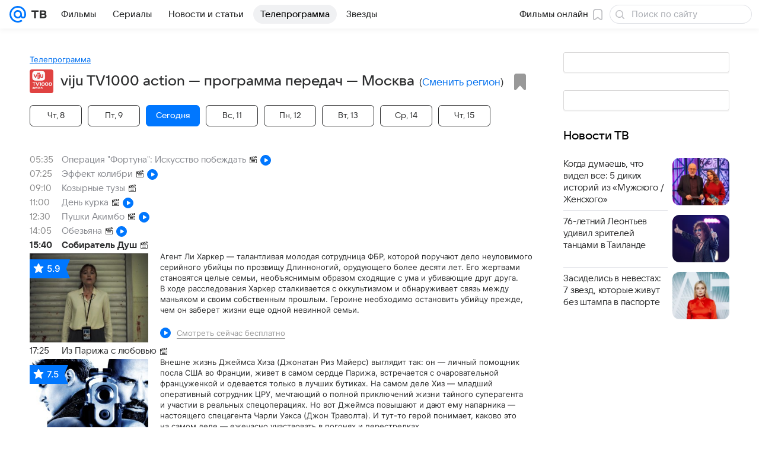

--- FILE ---
content_type: text/css
request_url: https://tv.mail.ru/tv/print.css?1
body_size: 1181
content:
/* RESET
 * ============================================================================== */

html,
body {
  margin: 0;
  padding: 10px;
  height: auto;
}
body {
  background: #fff;
  color: #000;
  font:
    normal 100% Arial,
    sans-serif;
}

img,
table {
  border: 0;
}
table {
  border-collapse: collapse;
}
td,
th {
  padding: 0;
  vertical-align: top;
  text-align: left;
}

form {
  margin: 0;
}
textarea,
input,
select {
  font-family: Tahoma;
}

a {
  color: #000;
  text-decoration: none;
}
a:hover {
  text-decoration: none;
}

h1,
h2,
h3,
h4,
h5,
h6 {
  margin: 0;
}

ul {
  margin: 0 0 0 0px;
  padding: 0;
  list-style-type: none;
  line-height: 1.2em;
}

/* BASIC STUFF
 * ============================================================================== */

#jsProfilerId1,
.hidden,
.counters,
.portal-headline,
.portal-menu,
.page_header,
.banner_760x90,
.menu,
.sticky__inner,
.cols__column_sidebar,
.line,
.footer,
.keynote,
.p-channels__item_setup,
.block_bg_secondary,
.block_shadow_top,
.block_shadow_bottom,
.wrap-control,
.breadcrumbs,
.block_bg_imgshdarkgray,
.p-programms__item__favorite,
.p-channels__item__info__favorite,
.button_date,
.filter__item,
.p-programms__item__inner .cell,
.p-event__gallery,
.rate-voter,
.cell_left,
.cell_right,
.popup__close,
.popup-shown .layout,
.p-mylist__item__img,
.p-event__descr__more,
.p-mylist__item__more,
.p-programms__item__icon,
.title__right,
.p-footer,
#slot46032,
.mailru-visibility-check,
.p-print__title,
.p-print-hidden {
  display: none !important;
}
body,
.overlay_dark {
  background-color: #fff;
}
.popup-shown .overlay {
  position: static;
  height: auto;
  overflow: auto;
}
.popup-shown .overlay__content {
  margin: 0;
}
.popup-shown body {
  overflow: auto;
  height: auto;
}
.popup {
  width: auto !important;
}

.wrapper,
.cols__column,
.p-channels__item {
  display: block;
  width: 100%;
  margin-left: 0 !important;
  padding-left: 0 !important;
  padding-right: 0 !important;
}

.p-print {
  display: block;
  margin-bottom: 10px;
}
.p-print__logo {
  display: inline-block;
  overflow: hidden;
  vertical-align: top;
  padding: 8px 16px;
  border-radius: 4px;
  background-color: #0077ff;
}
.p-print__logo img {
  height: 28px;
  vertical-align: top;
}

.title {
  font-size: 1.75em;
  margin-bottom: 2%;
}

.sticky {
  padding-top: 0;
}

.block {
  padding: 0;
}

.p-channels__item__info__title {
  font-size: 1.231em;
}

.p-programms__item {
  font-size: 1em;
  padding-top: 5px !important;
}
.p-programms__item__time {
  position: relative;
  top: 0;
  left: 0;
  width: auto;
}
.p-programms__item__inner {
  padding: 0 !important;
  color: #000;
}
.p-programms__item__name__link {
  color: #000 !important;
}
.p-programms__item__time__value {
  padding: 0 10px 0 10px;
}
.p-programms__item_onair {
  font-weight: normal !important;
}
.p-programms__item_favorite .p-programms__item__name__link,
.p-programms__item_favorite .p-programms__item__time__value {
  font-weight: bold;
}

.p-programms__item_genre138 .p-programms__item__name__link:after,
.p-programms__item_genre139 .p-programms__item__name__link:after {
  font-size: 0.846em;
  color: #ccc;
}

.p-programms__item_genre138 .p-programms__item__name__link:after {
  content: " (фильм)";
}

.p-programms__item_genre139 .p-programms__item__name__link:after {
  content: " (сериал)";
}
.filter__item.filter__item_active {
  margin-bottom: 20px;
  padding: 0;
  font: bold;
  display: block !important;
  border-color: transparent !important;
  background: transparent !important;
}
.filter__text {
  font-weight: bold;
}
.link__text {
  border: none !important;
}
.p-event__descr__inner,
.p-mylist__item__content {
  max-height: none;
}
.p-mylist__item__descr {
  margin-bottom: 20px;
}
.p-mylist__item__channel__elapsed {
  padding: 0;
  font-weight: bold;
  color: #000;
}
.p-mylist__item__channel a {
  color: #000;
}


--- FILE ---
content_type: application/javascript; charset=utf-8
request_url: https://tv.mail.ru/dist/commonHeadline.js?mjmljqyg
body_size: 107064
content:
/*! For license information please see commonHeadline.js.LICENSE.txt */
!function(e,t){if("object"==typeof exports&&"object"==typeof module)module.exports=t();else if("function"==typeof define&&define.amd)define([],t);else{var n=t();for(var r in n)("object"==typeof exports?exports:e)[r]=n[r]}}(this,function(){return function(){var e,t,n={3915:function(e){e.exports={root:"b3a2d427d5",link:"a33c32fd77",text:"dfd8d7b9c3",beforeText:"a402a86e7b",afterText:"eaf370392e"}},4105:function(e){e.exports={link:"c4ae88e367",text:"a4f8c5e9b7"}},4493:function(e,t,n){"use strict";var r;n.d(t,{is:function(){return a},nC:function(){return o},yV:function(){return r}}),function(e){e.LOAD="slot.load"}(r||(r={}));const a="undefined"==typeof window,o=1500},5350:function(e){e.exports={root:"ab2008f03f"}},6049:function(e,t,n){"use strict";n.d(t,{X:function(){return r}});var r=(0,n(64808).mT)("Icon16Cancel","cancel_16","0 0 16 16",'<symbol xmlns="http://www.w3.org/2000/svg" fill="none" viewBox="0 0 16 16" id="cancel_16"><path fill="currentColor" d="M12.736 3.264a.9.9 0 0 1 0 1.272L9.273 8l3.463 3.464a.9.9 0 0 1 .081 1.18l-.08.092a.9.9 0 0 1-1.273 0L8 9.273l-3.464 3.463a.9.9 0 0 1-1.272-1.272L6.727 8 3.264 4.536a.9.9 0 0 1-.08-1.18l.08-.092a.9.9 0 0 1 1.272 0L8 6.727l3.464-3.463a.9.9 0 0 1 1.272 0" /></symbol>',16,16,!1,void 0)},8663:function(e){e.exports={secondaryColor:"e6255c6329",contrastColor:"bc3dfb549e",contrastThemedColor:"f5bdb168e3",accentColor:"fc289390f2",negativeColor:"c082c6a4bd",mutedColor:"c0a0028238",subheadColor:"c5e3497a7c",tertiaryColor:"bc801ce9ba",positiveColor:"fce2b88b71",linkColor:"c8a4cadf7a"}},8982:function(e){e.exports={root:"fb4cb2e288",inherit:"d721796b18",holder:"eb47f8a8f1"}},11688:function(e,t,n){"use strict";n(77810),n(41584);var r={mdpi:1,hdpi:1.5,xhdpi:1.5,xxhdpi:3,xxxhdpi:4};Object.keys(r)},12047:function(e){e.exports={menu:"a1284d06db"}},13394:function(e,t,n){"use strict";n(91185);var r=n(77810),a=60103;if(t.Fragment=60107,"function"==typeof Symbol&&Symbol.for){var o=Symbol.for;a=o("react.element"),t.Fragment=o("react.fragment")}var i=r.__SECRET_INTERNALS_DO_NOT_USE_OR_YOU_WILL_BE_FIRED.ReactCurrentOwner,l=Object.prototype.hasOwnProperty,s={key:!0,ref:!0,__self:!0,__source:!0};function c(e,t,n){var r,o={},c=null,u=null;for(r in void 0!==n&&(c=""+n),void 0!==t.key&&(c=""+t.key),void 0!==t.ref&&(u=t.ref),t)l.call(t,r)&&!s.hasOwnProperty(r)&&(o[r]=t[r]);if(e&&e.defaultProps)for(r in t=e.defaultProps)void 0===o[r]&&(o[r]=t[r]);return{$$typeof:a,type:e,key:c,ref:u,props:o,_owner:i.current}}t.jsx=c,t.jsxs=c},13847:function(e,t,n){"use strict";function r(e){var t={};return function(n){var r=arguments.length>1&&void 0!==arguments[1]?arguments[1]:"warn";t[n]||(console[r]("[@vkontakte/icons][".concat(e,"] ").concat(n)),t[n]=!0)}}n.d(t,{m:function(){return r}})},17951:function(e,t,n){"use strict";n.d(t,{v:function(){return c}});var r=n(4493),a=function(e,t,n,r){return new(n||(n=Promise))(function(a,o){function i(e){try{s(r.next(e))}catch(e){o(e)}}function l(e){try{s(r.throw(e))}catch(e){o(e)}}function s(e){var t;e.done?a(e.value):(t=e.value,t instanceof n?t:new n(function(e){e(t)})).then(i,l)}s((r=r.apply(e,t||[])).next())})};function o(...e){if(window.DEBUG||/(devmail\.ru$|localhost)/.test(window.location.hostname)){const{console:t}=window,n=["slot:"].concat(e);t.warn.apply(t,n)}}const i=()=>!r.is&&window.DWHLogger?window.DWHLogger:null,l="[logger]: Не установлен ключ проекта для логирования запросов";function s(e){return Array.isArray(e)&&e.length?e[0]:e}const c=({mediaDwh:e,data:t})=>a(void 0,void 0,void 0,function*(){if(r.is?null:yield window.xray){if(t.data&&t.data.html&&i()){const n=yield e;!function(e){const{container:t,params:n,id:r,html:a}=e,o=s(t),l=i();l&&l.attachElement({container:o,id:r,html:a,params:n})}({container:s(t.container),id:t.slot.id,html:t.data.html,params:Object.assign(Object.assign({},n),{slot_id:t.slot.id,entity_id:t.slot.entity_id,entity_type:t.slot.entity_type})})}}else o(l)})},20416:function(e){e.exports={root:"eb24918f42",left:"dbeb95fab4",menu:"f3efd8a805",promo:"a4a47f12cd",right:"b5380b6efe",parentProject:"f1c099b84e",burgerIcon:"a727342678"}},20488:function(e){e.exports={root:"d85ea0e026",header:"d60e49b4f3",footer:"d08c626941",noPadding:"e9b0d424d6",content:"f553062b7a"}},20680:function(e){function t(e,t,n){var r,a,o,i,l;function s(){var c=Date.now()-i;c<t&&c>=0?r=setTimeout(s,t-c):(r=null,n||(l=e.apply(o,a),o=a=null))}null==t&&(t=100);var c=function(){o=this,a=arguments,i=Date.now();var c=n&&!r;return r||(r=setTimeout(s,t)),c&&(l=e.apply(o,a),o=a=null),l};return c.clear=function(){r&&(clearTimeout(r),r=null)},c.flush=function(){r&&(l=e.apply(o,a),o=a=null,clearTimeout(r),r=null)},c}t.debounce=t,e.exports=t},21613:function(e,t){"use strict";var n,r,a,o;if("object"==typeof performance&&"function"==typeof performance.now){var i=performance;t.unstable_now=function(){return i.now()}}else{var l=Date,s=l.now();t.unstable_now=function(){return l.now()-s}}if("undefined"==typeof window||"function"!=typeof MessageChannel){var c=null,u=null,d=function(){if(null!==c)try{var e=t.unstable_now();c(!0,e),c=null}catch(e){throw setTimeout(d,0),e}};n=function(e){null!==c?setTimeout(n,0,e):(c=e,setTimeout(d,0))},r=function(e,t){u=setTimeout(e,t)},a=function(){clearTimeout(u)},t.unstable_shouldYield=function(){return!1},o=t.unstable_forceFrameRate=function(){}}else{var f=window.setTimeout,p=window.clearTimeout;if("undefined"!=typeof console){var h=window.cancelAnimationFrame;"function"!=typeof window.requestAnimationFrame&&console.error("This browser doesn't support requestAnimationFrame. Make sure that you load a polyfill in older browsers. https://reactjs.org/link/react-polyfills"),"function"!=typeof h&&console.error("This browser doesn't support cancelAnimationFrame. Make sure that you load a polyfill in older browsers. https://reactjs.org/link/react-polyfills")}var m=!1,g=null,v=-1,b=5,y=0;t.unstable_shouldYield=function(){return t.unstable_now()>=y},o=function(){},t.unstable_forceFrameRate=function(e){0>e||125<e?console.error("forceFrameRate takes a positive int between 0 and 125, forcing frame rates higher than 125 fps is not supported"):b=0<e?Math.floor(1e3/e):5};var w=new MessageChannel,k=w.port2;w.port1.onmessage=function(){if(null!==g){var e=t.unstable_now();y=e+b;try{g(!0,e)?k.postMessage(null):(m=!1,g=null)}catch(e){throw k.postMessage(null),e}}else m=!1},n=function(e){g=e,m||(m=!0,k.postMessage(null))},r=function(e,n){v=f(function(){e(t.unstable_now())},n)},a=function(){p(v),v=-1}}function x(e,t){var n=e.length;e.push(t);e:for(;;){var r=n-1>>>1,a=e[r];if(!(void 0!==a&&0<O(a,t)))break e;e[r]=t,e[n]=a,n=r}}function E(e){return void 0===(e=e[0])?null:e}function S(e){var t=e[0];if(void 0!==t){var n=e.pop();if(n!==t){e[0]=n;e:for(var r=0,a=e.length;r<a;){var o=2*(r+1)-1,i=e[o],l=o+1,s=e[l];if(void 0!==i&&0>O(i,n))void 0!==s&&0>O(s,i)?(e[r]=s,e[l]=n,r=l):(e[r]=i,e[o]=n,r=o);else{if(!(void 0!==s&&0>O(s,n)))break e;e[r]=s,e[l]=n,r=l}}}return t}return null}function O(e,t){var n=e.sortIndex-t.sortIndex;return 0!==n?n:e.id-t.id}var C=[],j=[],_=1,F=null,T=3,P=!1,N=!1,M=!1;function D(e){for(var t=E(j);null!==t;){if(null===t.callback)S(j);else{if(!(t.startTime<=e))break;S(j),t.sortIndex=t.expirationTime,x(C,t)}t=E(j)}}function A(e){if(M=!1,D(e),!N)if(null!==E(C))N=!0,n(I);else{var t=E(j);null!==t&&r(A,t.startTime-e)}}function I(e,n){N=!1,M&&(M=!1,a()),P=!0;var o=T;try{for(D(n),F=E(C);null!==F&&(!(F.expirationTime>n)||e&&!t.unstable_shouldYield());){var i=F.callback;if("function"==typeof i){F.callback=null,T=F.priorityLevel;var l=i(F.expirationTime<=n);n=t.unstable_now(),"function"==typeof l?F.callback=l:F===E(C)&&S(C),D(n)}else S(C);F=E(C)}if(null!==F)var s=!0;else{var c=E(j);null!==c&&r(A,c.startTime-n),s=!1}return s}finally{F=null,T=o,P=!1}}var z=o;t.unstable_IdlePriority=5,t.unstable_ImmediatePriority=1,t.unstable_LowPriority=4,t.unstable_NormalPriority=3,t.unstable_Profiling=null,t.unstable_UserBlockingPriority=2,t.unstable_cancelCallback=function(e){e.callback=null},t.unstable_continueExecution=function(){N||P||(N=!0,n(I))},t.unstable_getCurrentPriorityLevel=function(){return T},t.unstable_getFirstCallbackNode=function(){return E(C)},t.unstable_next=function(e){switch(T){case 1:case 2:case 3:var t=3;break;default:t=T}var n=T;T=t;try{return e()}finally{T=n}},t.unstable_pauseExecution=function(){},t.unstable_requestPaint=z,t.unstable_runWithPriority=function(e,t){switch(e){case 1:case 2:case 3:case 4:case 5:break;default:e=3}var n=T;T=e;try{return t()}finally{T=n}},t.unstable_scheduleCallback=function(e,o,i){var l=t.unstable_now();switch("object"==typeof i&&null!==i?i="number"==typeof(i=i.delay)&&0<i?l+i:l:i=l,e){case 1:var s=-1;break;case 2:s=250;break;case 5:s=1073741823;break;case 4:s=1e4;break;default:s=5e3}return e={id:_++,callback:o,priorityLevel:e,startTime:i,expirationTime:s=i+s,sortIndex:-1},i>l?(e.sortIndex=i,x(j,e),null===E(C)&&e===E(j)&&(M?a():M=!0,r(A,i-l))):(e.sortIndex=s,x(C,e),N||P||(N=!0,n(I))),e},t.unstable_wrapCallback=function(e){var t=T;return function(){var n=T;T=t;try{return e.apply(this,arguments)}finally{T=n}}}},22483:function(e,t,n){"use strict";!function e(){if("undefined"!=typeof __REACT_DEVTOOLS_GLOBAL_HOOK__&&"function"==typeof __REACT_DEVTOOLS_GLOBAL_HOOK__.checkDCE)try{__REACT_DEVTOOLS_GLOBAL_HOOK__.checkDCE(e)}catch(e){console.error(e)}}(),e.exports=n(37045)},22962:function(e,t,n){"use strict";n(77810)},23054:function(e,t,n){"use strict";n(77810)},24157:function(e){e.exports={item:"a39931d4f1",itemBurger:"c0b083a509"}},26279:function(e){e.exports={link:"f799618236",text:"beea0dd22a",content:"d03dfc6534"}},28683:function(e){e.exports={root:"bd48d948d8",separated:"f00cc2ee49",title:"b8578ae966"}},29034:function(e,t,n){"use strict";n.d(t,{k:function(){return i}});var r=n(55251),a=n(77810);const o=4;function i(){const e=(0,r.Fl)("portal-header-search-history"),[t,n]=function(e,t){const n=Boolean("undefined"!=typeof window&&window.localStorage),[o,i]=(0,a.useState)(()=>{try{const r=n&&window.localStorage.getItem(e);return r?JSON.parse(r):t}catch(e){(0,r.vF)("warn",e)}});return(0,a.useEffect)(()=>{if(o)try{const t=JSON.stringify(o);n&&window.localStorage.setItem(e,t)}catch(e){(0,r.vF)("warn",e)}},[o]),[o,i]}(e,[]);return t.length>o&&n(e=>e.slice(0,o)),{formOnSubmit:function(e,r){const a=t.filter(e=>e!==r);n([r,...a])},searchHistory:t,searchHistoryRemove:function(e,r){e.stopPropagation(),n(t.filter(e=>e!==r))}}}},29929:function(e,t,n){"use strict";n.d(t,{R:function(){return l}});var r=n(73746),a=n(88075),o=n(89767),i=n(43417),l=function(){function e(t){var n=t.content;(0,r._)(this,e),(0,o._)(this,"isMounted",!1),(0,o._)(this,"node",void 0),this.node=(0,i.q)(n)}return(0,a._)(e,[{key:"id",get:function(){return this.node.id}},{key:"mount",value:function(e){return this.isMounted||(this.isMounted=!0,e.appendChild(this.node)),this.node}},{key:"unmount",value:function(){this.node&&this.node.parentNode&&(this.node.parentNode.removeChild(this.node),this.isMounted=!1)}}],[{key:"createFromExistingNode",value:function(t){var n=new e({content:""});return n.node=t,n}}]),e}()},30003:function(e){e.exports={root:"ae74bd3424",items:"d1795ccdc8",title:"c0ee2918c9"}},36380:function(e){e.exports={root:"aec05b7364",logo:"c1028665f4",logoMail:"ae5c88e3a2",logoProject:"ed5fa7fcf5",svgMail:"a1df8b5d99",svgProject:"dfecdd5673"}},36457:function(e){e.exports={root:"ad3b489965",subMenu:"a3e90fa12a",subMenuActive:"a29d99a69e"}},36714:function(e,t,n){"use strict";n.d(t,{_:function(){return a}});var r=n(49291);function a(e,t){if(null==e)return{};var n,a,o=(0,r._)(e,t);if(Object.getOwnPropertySymbols){var i=Object.getOwnPropertySymbols(e);for(a=0;a<i.length;a++)n=i[a],t.indexOf(n)>=0||Object.prototype.propertyIsEnumerable.call(e,n)&&(o[n]=e[n])}return o}},37045:function(e,t,n){"use strict";var r=n(77810),a=n(90674),o=n(82328);function i(e){for(var t="https://reactjs.org/docs/error-decoder.html?invariant="+e,n=1;n<arguments.length;n++)t+="&args[]="+encodeURIComponent(arguments[n]);return"Minified React error #"+e+"; visit "+t+" for the full message or use the non-minified dev environment for full errors and additional helpful warnings."}if(!r)throw Error(i(227));var l=new Set,s={};function c(e,t){u(e,t),u(e+"Capture",t)}function u(e,t){for(s[e]=t,e=0;e<t.length;e++)l.add(t[e])}var d=!("undefined"==typeof window||void 0===window.document||void 0===window.document.createElement),f=/^[:A-Z_a-z\u00C0-\u00D6\u00D8-\u00F6\u00F8-\u02FF\u0370-\u037D\u037F-\u1FFF\u200C-\u200D\u2070-\u218F\u2C00-\u2FEF\u3001-\uD7FF\uF900-\uFDCF\uFDF0-\uFFFD][:A-Z_a-z\u00C0-\u00D6\u00D8-\u00F6\u00F8-\u02FF\u0370-\u037D\u037F-\u1FFF\u200C-\u200D\u2070-\u218F\u2C00-\u2FEF\u3001-\uD7FF\uF900-\uFDCF\uFDF0-\uFFFD\-.0-9\u00B7\u0300-\u036F\u203F-\u2040]*$/,p=Object.prototype.hasOwnProperty,h={},m={};function g(e,t,n,r,a,o,i){this.acceptsBooleans=2===t||3===t||4===t,this.attributeName=r,this.attributeNamespace=a,this.mustUseProperty=n,this.propertyName=e,this.type=t,this.sanitizeURL=o,this.removeEmptyString=i}var v={};"children dangerouslySetInnerHTML defaultValue defaultChecked innerHTML suppressContentEditableWarning suppressHydrationWarning style".split(" ").forEach(function(e){v[e]=new g(e,0,!1,e,null,!1,!1)}),[["acceptCharset","accept-charset"],["className","class"],["htmlFor","for"],["httpEquiv","http-equiv"]].forEach(function(e){var t=e[0];v[t]=new g(t,1,!1,e[1],null,!1,!1)}),["contentEditable","draggable","spellCheck","value"].forEach(function(e){v[e]=new g(e,2,!1,e.toLowerCase(),null,!1,!1)}),["autoReverse","externalResourcesRequired","focusable","preserveAlpha"].forEach(function(e){v[e]=new g(e,2,!1,e,null,!1,!1)}),"allowFullScreen async autoFocus autoPlay controls default defer disabled disablePictureInPicture disableRemotePlayback formNoValidate hidden loop noModule noValidate open playsInline readOnly required reversed scoped seamless itemScope".split(" ").forEach(function(e){v[e]=new g(e,3,!1,e.toLowerCase(),null,!1,!1)}),["checked","multiple","muted","selected"].forEach(function(e){v[e]=new g(e,3,!0,e,null,!1,!1)}),["capture","download"].forEach(function(e){v[e]=new g(e,4,!1,e,null,!1,!1)}),["cols","rows","size","span"].forEach(function(e){v[e]=new g(e,6,!1,e,null,!1,!1)}),["rowSpan","start"].forEach(function(e){v[e]=new g(e,5,!1,e.toLowerCase(),null,!1,!1)});var b=/[\-:]([a-z])/g;function y(e){return e[1].toUpperCase()}function w(e,t,n,r){var a=v.hasOwnProperty(t)?v[t]:null;(null!==a?0===a.type:!r&&(2<t.length&&("o"===t[0]||"O"===t[0])&&("n"===t[1]||"N"===t[1])))||(function(e,t,n,r){if(null==t||function(e,t,n,r){if(null!==n&&0===n.type)return!1;switch(typeof t){case"function":case"symbol":return!0;case"boolean":return!r&&(null!==n?!n.acceptsBooleans:"data-"!==(e=e.toLowerCase().slice(0,5))&&"aria-"!==e);default:return!1}}(e,t,n,r))return!0;if(r)return!1;if(null!==n)switch(n.type){case 3:return!t;case 4:return!1===t;case 5:return isNaN(t);case 6:return isNaN(t)||1>t}return!1}(t,n,a,r)&&(n=null),r||null===a?function(e){return!!p.call(m,e)||!p.call(h,e)&&(f.test(e)?m[e]=!0:(h[e]=!0,!1))}(t)&&(null===n?e.removeAttribute(t):e.setAttribute(t,""+n)):a.mustUseProperty?e[a.propertyName]=null===n?3!==a.type&&"":n:(t=a.attributeName,r=a.attributeNamespace,null===n?e.removeAttribute(t):(n=3===(a=a.type)||4===a&&!0===n?"":""+n,r?e.setAttributeNS(r,t,n):e.setAttribute(t,n))))}"accent-height alignment-baseline arabic-form baseline-shift cap-height clip-path clip-rule color-interpolation color-interpolation-filters color-profile color-rendering dominant-baseline enable-background fill-opacity fill-rule flood-color flood-opacity font-family font-size font-size-adjust font-stretch font-style font-variant font-weight glyph-name glyph-orientation-horizontal glyph-orientation-vertical horiz-adv-x horiz-origin-x image-rendering letter-spacing lighting-color marker-end marker-mid marker-start overline-position overline-thickness paint-order panose-1 pointer-events rendering-intent shape-rendering stop-color stop-opacity strikethrough-position strikethrough-thickness stroke-dasharray stroke-dashoffset stroke-linecap stroke-linejoin stroke-miterlimit stroke-opacity stroke-width text-anchor text-decoration text-rendering underline-position underline-thickness unicode-bidi unicode-range units-per-em v-alphabetic v-hanging v-ideographic v-mathematical vector-effect vert-adv-y vert-origin-x vert-origin-y word-spacing writing-mode xmlns:xlink x-height".split(" ").forEach(function(e){var t=e.replace(b,y);v[t]=new g(t,1,!1,e,null,!1,!1)}),"xlink:actuate xlink:arcrole xlink:role xlink:show xlink:title xlink:type".split(" ").forEach(function(e){var t=e.replace(b,y);v[t]=new g(t,1,!1,e,"http://www.w3.org/1999/xlink",!1,!1)}),["xml:base","xml:lang","xml:space"].forEach(function(e){var t=e.replace(b,y);v[t]=new g(t,1,!1,e,"http://www.w3.org/XML/1998/namespace",!1,!1)}),["tabIndex","crossOrigin"].forEach(function(e){v[e]=new g(e,1,!1,e.toLowerCase(),null,!1,!1)}),v.xlinkHref=new g("xlinkHref",1,!1,"xlink:href","http://www.w3.org/1999/xlink",!0,!1),["src","href","action","formAction"].forEach(function(e){v[e]=new g(e,1,!1,e.toLowerCase(),null,!0,!0)});var k=r.__SECRET_INTERNALS_DO_NOT_USE_OR_YOU_WILL_BE_FIRED,x=60103,E=60106,S=60107,O=60108,C=60114,j=60109,_=60110,F=60112,T=60113,P=60120,N=60115,M=60116,D=60121,A=60128,I=60129,z=60130,L=60131;if("function"==typeof Symbol&&Symbol.for){var B=Symbol.for;x=B("react.element"),E=B("react.portal"),S=B("react.fragment"),O=B("react.strict_mode"),C=B("react.profiler"),j=B("react.provider"),_=B("react.context"),F=B("react.forward_ref"),T=B("react.suspense"),P=B("react.suspense_list"),N=B("react.memo"),M=B("react.lazy"),D=B("react.block"),B("react.scope"),A=B("react.opaque.id"),I=B("react.debug_trace_mode"),z=B("react.offscreen"),L=B("react.legacy_hidden")}var R,H="function"==typeof Symbol&&Symbol.iterator;function W(e){return null===e||"object"!=typeof e?null:"function"==typeof(e=H&&e[H]||e["@@iterator"])?e:null}function V(e){if(void 0===R)try{throw Error()}catch(e){var t=e.stack.trim().match(/\n( *(at )?)/);R=t&&t[1]||""}return"\n"+R+e}var U=!1;function $(e,t){if(!e||U)return"";U=!0;var n=Error.prepareStackTrace;Error.prepareStackTrace=void 0;try{if(t)if(t=function(){throw Error()},Object.defineProperty(t.prototype,"props",{set:function(){throw Error()}}),"object"==typeof Reflect&&Reflect.construct){try{Reflect.construct(t,[])}catch(e){var r=e}Reflect.construct(e,[],t)}else{try{t.call()}catch(e){r=e}e.call(t.prototype)}else{try{throw Error()}catch(e){r=e}e()}}catch(e){if(e&&r&&"string"==typeof e.stack){for(var a=e.stack.split("\n"),o=r.stack.split("\n"),i=a.length-1,l=o.length-1;1<=i&&0<=l&&a[i]!==o[l];)l--;for(;1<=i&&0<=l;i--,l--)if(a[i]!==o[l]){if(1!==i||1!==l)do{if(i--,0>--l||a[i]!==o[l])return"\n"+a[i].replace(" at new "," at ")}while(1<=i&&0<=l);break}}}finally{U=!1,Error.prepareStackTrace=n}return(e=e?e.displayName||e.name:"")?V(e):""}function q(e){switch(e.tag){case 5:return V(e.type);case 16:return V("Lazy");case 13:return V("Suspense");case 19:return V("SuspenseList");case 0:case 2:case 15:return e=$(e.type,!1);case 11:return e=$(e.type.render,!1);case 22:return e=$(e.type._render,!1);case 1:return e=$(e.type,!0);default:return""}}function Q(e){if(null==e)return null;if("function"==typeof e)return e.displayName||e.name||null;if("string"==typeof e)return e;switch(e){case S:return"Fragment";case E:return"Portal";case C:return"Profiler";case O:return"StrictMode";case T:return"Suspense";case P:return"SuspenseList"}if("object"==typeof e)switch(e.$$typeof){case _:return(e.displayName||"Context")+".Consumer";case j:return(e._context.displayName||"Context")+".Provider";case F:var t=e.render;return t=t.displayName||t.name||"",e.displayName||(""!==t?"ForwardRef("+t+")":"ForwardRef");case N:return Q(e.type);case D:return Q(e._render);case M:t=e._payload,e=e._init;try{return Q(e(t))}catch(e){}}return null}function K(e){switch(typeof e){case"boolean":case"number":case"object":case"string":case"undefined":return e;default:return""}}function X(e){var t=e.type;return(e=e.nodeName)&&"input"===e.toLowerCase()&&("checkbox"===t||"radio"===t)}function G(e){e._valueTracker||(e._valueTracker=function(e){var t=X(e)?"checked":"value",n=Object.getOwnPropertyDescriptor(e.constructor.prototype,t),r=""+e[t];if(!e.hasOwnProperty(t)&&void 0!==n&&"function"==typeof n.get&&"function"==typeof n.set){var a=n.get,o=n.set;return Object.defineProperty(e,t,{configurable:!0,get:function(){return a.call(this)},set:function(e){r=""+e,o.call(this,e)}}),Object.defineProperty(e,t,{enumerable:n.enumerable}),{getValue:function(){return r},setValue:function(e){r=""+e},stopTracking:function(){e._valueTracker=null,delete e[t]}}}}(e))}function Y(e){if(!e)return!1;var t=e._valueTracker;if(!t)return!0;var n=t.getValue(),r="";return e&&(r=X(e)?e.checked?"true":"false":e.value),(e=r)!==n&&(t.setValue(e),!0)}function J(e){if(void 0===(e=e||("undefined"!=typeof document?document:void 0)))return null;try{return e.activeElement||e.body}catch(t){return e.body}}function Z(e,t){var n=t.checked;return a({},t,{defaultChecked:void 0,defaultValue:void 0,value:void 0,checked:null!=n?n:e._wrapperState.initialChecked})}function ee(e,t){var n=null==t.defaultValue?"":t.defaultValue,r=null!=t.checked?t.checked:t.defaultChecked;n=K(null!=t.value?t.value:n),e._wrapperState={initialChecked:r,initialValue:n,controlled:"checkbox"===t.type||"radio"===t.type?null!=t.checked:null!=t.value}}function te(e,t){null!=(t=t.checked)&&w(e,"checked",t,!1)}function ne(e,t){te(e,t);var n=K(t.value),r=t.type;if(null!=n)"number"===r?(0===n&&""===e.value||e.value!=n)&&(e.value=""+n):e.value!==""+n&&(e.value=""+n);else if("submit"===r||"reset"===r)return void e.removeAttribute("value");t.hasOwnProperty("value")?ae(e,t.type,n):t.hasOwnProperty("defaultValue")&&ae(e,t.type,K(t.defaultValue)),null==t.checked&&null!=t.defaultChecked&&(e.defaultChecked=!!t.defaultChecked)}function re(e,t,n){if(t.hasOwnProperty("value")||t.hasOwnProperty("defaultValue")){var r=t.type;if(!("submit"!==r&&"reset"!==r||void 0!==t.value&&null!==t.value))return;t=""+e._wrapperState.initialValue,n||t===e.value||(e.value=t),e.defaultValue=t}""!==(n=e.name)&&(e.name=""),e.defaultChecked=!!e._wrapperState.initialChecked,""!==n&&(e.name=n)}function ae(e,t,n){"number"===t&&J(e.ownerDocument)===e||(null==n?e.defaultValue=""+e._wrapperState.initialValue:e.defaultValue!==""+n&&(e.defaultValue=""+n))}function oe(e,t){return e=a({children:void 0},t),(t=function(e){var t="";return r.Children.forEach(e,function(e){null!=e&&(t+=e)}),t}(t.children))&&(e.children=t),e}function ie(e,t,n,r){if(e=e.options,t){t={};for(var a=0;a<n.length;a++)t["$"+n[a]]=!0;for(n=0;n<e.length;n++)a=t.hasOwnProperty("$"+e[n].value),e[n].selected!==a&&(e[n].selected=a),a&&r&&(e[n].defaultSelected=!0)}else{for(n=""+K(n),t=null,a=0;a<e.length;a++){if(e[a].value===n)return e[a].selected=!0,void(r&&(e[a].defaultSelected=!0));null!==t||e[a].disabled||(t=e[a])}null!==t&&(t.selected=!0)}}function le(e,t){if(null!=t.dangerouslySetInnerHTML)throw Error(i(91));return a({},t,{value:void 0,defaultValue:void 0,children:""+e._wrapperState.initialValue})}function se(e,t){var n=t.value;if(null==n){if(n=t.children,t=t.defaultValue,null!=n){if(null!=t)throw Error(i(92));if(Array.isArray(n)){if(!(1>=n.length))throw Error(i(93));n=n[0]}t=n}null==t&&(t=""),n=t}e._wrapperState={initialValue:K(n)}}function ce(e,t){var n=K(t.value),r=K(t.defaultValue);null!=n&&((n=""+n)!==e.value&&(e.value=n),null==t.defaultValue&&e.defaultValue!==n&&(e.defaultValue=n)),null!=r&&(e.defaultValue=""+r)}function ue(e){var t=e.textContent;t===e._wrapperState.initialValue&&""!==t&&null!==t&&(e.value=t)}var de="http://www.w3.org/1999/xhtml",fe="http://www.w3.org/2000/svg";function pe(e){switch(e){case"svg":return"http://www.w3.org/2000/svg";case"math":return"http://www.w3.org/1998/Math/MathML";default:return"http://www.w3.org/1999/xhtml"}}function he(e,t){return null==e||"http://www.w3.org/1999/xhtml"===e?pe(t):"http://www.w3.org/2000/svg"===e&&"foreignObject"===t?"http://www.w3.org/1999/xhtml":e}var me,ge,ve=(ge=function(e,t){if(e.namespaceURI!==fe||"innerHTML"in e)e.innerHTML=t;else{for((me=me||document.createElement("div")).innerHTML="<svg>"+t.valueOf().toString()+"</svg>",t=me.firstChild;e.firstChild;)e.removeChild(e.firstChild);for(;t.firstChild;)e.appendChild(t.firstChild)}},"undefined"!=typeof MSApp&&MSApp.execUnsafeLocalFunction?function(e,t,n,r){MSApp.execUnsafeLocalFunction(function(){return ge(e,t)})}:ge);function be(e,t){if(t){var n=e.firstChild;if(n&&n===e.lastChild&&3===n.nodeType)return void(n.nodeValue=t)}e.textContent=t}var ye={animationIterationCount:!0,borderImageOutset:!0,borderImageSlice:!0,borderImageWidth:!0,boxFlex:!0,boxFlexGroup:!0,boxOrdinalGroup:!0,columnCount:!0,columns:!0,flex:!0,flexGrow:!0,flexPositive:!0,flexShrink:!0,flexNegative:!0,flexOrder:!0,gridArea:!0,gridRow:!0,gridRowEnd:!0,gridRowSpan:!0,gridRowStart:!0,gridColumn:!0,gridColumnEnd:!0,gridColumnSpan:!0,gridColumnStart:!0,fontWeight:!0,lineClamp:!0,lineHeight:!0,opacity:!0,order:!0,orphans:!0,tabSize:!0,widows:!0,zIndex:!0,zoom:!0,fillOpacity:!0,floodOpacity:!0,stopOpacity:!0,strokeDasharray:!0,strokeDashoffset:!0,strokeMiterlimit:!0,strokeOpacity:!0,strokeWidth:!0},we=["Webkit","ms","Moz","O"];function ke(e,t,n){return null==t||"boolean"==typeof t||""===t?"":n||"number"!=typeof t||0===t||ye.hasOwnProperty(e)&&ye[e]?(""+t).trim():t+"px"}function xe(e,t){for(var n in e=e.style,t)if(t.hasOwnProperty(n)){var r=0===n.indexOf("--"),a=ke(n,t[n],r);"float"===n&&(n="cssFloat"),r?e.setProperty(n,a):e[n]=a}}Object.keys(ye).forEach(function(e){we.forEach(function(t){t=t+e.charAt(0).toUpperCase()+e.substring(1),ye[t]=ye[e]})});var Ee=a({menuitem:!0},{area:!0,base:!0,br:!0,col:!0,embed:!0,hr:!0,img:!0,input:!0,keygen:!0,link:!0,meta:!0,param:!0,source:!0,track:!0,wbr:!0});function Se(e,t){if(t){if(Ee[e]&&(null!=t.children||null!=t.dangerouslySetInnerHTML))throw Error(i(137,e));if(null!=t.dangerouslySetInnerHTML){if(null!=t.children)throw Error(i(60));if("object"!=typeof t.dangerouslySetInnerHTML||!("__html"in t.dangerouslySetInnerHTML))throw Error(i(61))}if(null!=t.style&&"object"!=typeof t.style)throw Error(i(62))}}function Oe(e,t){if(-1===e.indexOf("-"))return"string"==typeof t.is;switch(e){case"annotation-xml":case"color-profile":case"font-face":case"font-face-src":case"font-face-uri":case"font-face-format":case"font-face-name":case"missing-glyph":return!1;default:return!0}}function Ce(e){return(e=e.target||e.srcElement||window).correspondingUseElement&&(e=e.correspondingUseElement),3===e.nodeType?e.parentNode:e}var je=null,_e=null,Fe=null;function Te(e){if(e=ra(e)){if("function"!=typeof je)throw Error(i(280));var t=e.stateNode;t&&(t=oa(t),je(e.stateNode,e.type,t))}}function Pe(e){_e?Fe?Fe.push(e):Fe=[e]:_e=e}function Ne(){if(_e){var e=_e,t=Fe;if(Fe=_e=null,Te(e),t)for(e=0;e<t.length;e++)Te(t[e])}}function Me(e,t){return e(t)}function De(e,t,n,r,a){return e(t,n,r,a)}function Ae(){}var Ie=Me,ze=!1,Le=!1;function Be(){null===_e&&null===Fe||(Ae(),Ne())}function Re(e,t){var n=e.stateNode;if(null===n)return null;var r=oa(n);if(null===r)return null;n=r[t];e:switch(t){case"onClick":case"onClickCapture":case"onDoubleClick":case"onDoubleClickCapture":case"onMouseDown":case"onMouseDownCapture":case"onMouseMove":case"onMouseMoveCapture":case"onMouseUp":case"onMouseUpCapture":case"onMouseEnter":(r=!r.disabled)||(r=!("button"===(e=e.type)||"input"===e||"select"===e||"textarea"===e)),e=!r;break e;default:e=!1}if(e)return null;if(n&&"function"!=typeof n)throw Error(i(231,t,typeof n));return n}var He=!1;if(d)try{var We={};Object.defineProperty(We,"passive",{get:function(){He=!0}}),window.addEventListener("test",We,We),window.removeEventListener("test",We,We)}catch(ge){He=!1}function Ve(e,t,n,r,a,o,i,l,s){var c=Array.prototype.slice.call(arguments,3);try{t.apply(n,c)}catch(e){this.onError(e)}}var Ue=!1,$e=null,qe=!1,Qe=null,Ke={onError:function(e){Ue=!0,$e=e}};function Xe(e,t,n,r,a,o,i,l,s){Ue=!1,$e=null,Ve.apply(Ke,arguments)}function Ge(e){var t=e,n=e;if(e.alternate)for(;t.return;)t=t.return;else{e=t;do{!!(1026&(t=e).flags)&&(n=t.return),e=t.return}while(e)}return 3===t.tag?n:null}function Ye(e){if(13===e.tag){var t=e.memoizedState;if(null===t&&(null!==(e=e.alternate)&&(t=e.memoizedState)),null!==t)return t.dehydrated}return null}function Je(e){if(Ge(e)!==e)throw Error(i(188))}function Ze(e){if(e=function(e){var t=e.alternate;if(!t){if(null===(t=Ge(e)))throw Error(i(188));return t!==e?null:e}for(var n=e,r=t;;){var a=n.return;if(null===a)break;var o=a.alternate;if(null===o){if(null!==(r=a.return)){n=r;continue}break}if(a.child===o.child){for(o=a.child;o;){if(o===n)return Je(a),e;if(o===r)return Je(a),t;o=o.sibling}throw Error(i(188))}if(n.return!==r.return)n=a,r=o;else{for(var l=!1,s=a.child;s;){if(s===n){l=!0,n=a,r=o;break}if(s===r){l=!0,r=a,n=o;break}s=s.sibling}if(!l){for(s=o.child;s;){if(s===n){l=!0,n=o,r=a;break}if(s===r){l=!0,r=o,n=a;break}s=s.sibling}if(!l)throw Error(i(189))}}if(n.alternate!==r)throw Error(i(190))}if(3!==n.tag)throw Error(i(188));return n.stateNode.current===n?e:t}(e),!e)return null;for(var t=e;;){if(5===t.tag||6===t.tag)return t;if(t.child)t.child.return=t,t=t.child;else{if(t===e)break;for(;!t.sibling;){if(!t.return||t.return===e)return null;t=t.return}t.sibling.return=t.return,t=t.sibling}}return null}function et(e,t){for(var n=e.alternate;null!==t;){if(t===e||t===n)return!0;t=t.return}return!1}var tt,nt,rt,at,ot=!1,it=[],lt=null,st=null,ct=null,ut=new Map,dt=new Map,ft=[],pt="mousedown mouseup touchcancel touchend touchstart auxclick dblclick pointercancel pointerdown pointerup dragend dragstart drop compositionend compositionstart keydown keypress keyup input textInput copy cut paste click change contextmenu reset submit".split(" ");function ht(e,t,n,r,a){return{blockedOn:e,domEventName:t,eventSystemFlags:16|n,nativeEvent:a,targetContainers:[r]}}function mt(e,t){switch(e){case"focusin":case"focusout":lt=null;break;case"dragenter":case"dragleave":st=null;break;case"mouseover":case"mouseout":ct=null;break;case"pointerover":case"pointerout":ut.delete(t.pointerId);break;case"gotpointercapture":case"lostpointercapture":dt.delete(t.pointerId)}}function gt(e,t,n,r,a,o){return null===e||e.nativeEvent!==o?(e=ht(t,n,r,a,o),null!==t&&(null!==(t=ra(t))&&nt(t)),e):(e.eventSystemFlags|=r,t=e.targetContainers,null!==a&&-1===t.indexOf(a)&&t.push(a),e)}function vt(e){var t=na(e.target);if(null!==t){var n=Ge(t);if(null!==n)if(13===(t=n.tag)){if(null!==(t=Ye(n)))return e.blockedOn=t,void at(e.lanePriority,function(){o.unstable_runWithPriority(e.priority,function(){rt(n)})})}else if(3===t&&n.stateNode.hydrate)return void(e.blockedOn=3===n.tag?n.stateNode.containerInfo:null)}e.blockedOn=null}function bt(e){if(null!==e.blockedOn)return!1;for(var t=e.targetContainers;0<t.length;){var n=Zt(e.domEventName,e.eventSystemFlags,t[0],e.nativeEvent);if(null!==n)return null!==(t=ra(n))&&nt(t),e.blockedOn=n,!1;t.shift()}return!0}function yt(e,t,n){bt(e)&&n.delete(t)}function wt(){for(ot=!1;0<it.length;){var e=it[0];if(null!==e.blockedOn){null!==(e=ra(e.blockedOn))&&tt(e);break}for(var t=e.targetContainers;0<t.length;){var n=Zt(e.domEventName,e.eventSystemFlags,t[0],e.nativeEvent);if(null!==n){e.blockedOn=n;break}t.shift()}null===e.blockedOn&&it.shift()}null!==lt&&bt(lt)&&(lt=null),null!==st&&bt(st)&&(st=null),null!==ct&&bt(ct)&&(ct=null),ut.forEach(yt),dt.forEach(yt)}function kt(e,t){e.blockedOn===t&&(e.blockedOn=null,ot||(ot=!0,o.unstable_scheduleCallback(o.unstable_NormalPriority,wt)))}function xt(e){function t(t){return kt(t,e)}if(0<it.length){kt(it[0],e);for(var n=1;n<it.length;n++){var r=it[n];r.blockedOn===e&&(r.blockedOn=null)}}for(null!==lt&&kt(lt,e),null!==st&&kt(st,e),null!==ct&&kt(ct,e),ut.forEach(t),dt.forEach(t),n=0;n<ft.length;n++)(r=ft[n]).blockedOn===e&&(r.blockedOn=null);for(;0<ft.length&&null===(n=ft[0]).blockedOn;)vt(n),null===n.blockedOn&&ft.shift()}function Et(e,t){var n={};return n[e.toLowerCase()]=t.toLowerCase(),n["Webkit"+e]="webkit"+t,n["Moz"+e]="moz"+t,n}var St={animationend:Et("Animation","AnimationEnd"),animationiteration:Et("Animation","AnimationIteration"),animationstart:Et("Animation","AnimationStart"),transitionend:Et("Transition","TransitionEnd")},Ot={},Ct={};function jt(e){if(Ot[e])return Ot[e];if(!St[e])return e;var t,n=St[e];for(t in n)if(n.hasOwnProperty(t)&&t in Ct)return Ot[e]=n[t];return e}d&&(Ct=document.createElement("div").style,"AnimationEvent"in window||(delete St.animationend.animation,delete St.animationiteration.animation,delete St.animationstart.animation),"TransitionEvent"in window||delete St.transitionend.transition);var _t=jt("animationend"),Ft=jt("animationiteration"),Tt=jt("animationstart"),Pt=jt("transitionend"),Nt=new Map,Mt=new Map,Dt=["abort","abort",_t,"animationEnd",Ft,"animationIteration",Tt,"animationStart","canplay","canPlay","canplaythrough","canPlayThrough","durationchange","durationChange","emptied","emptied","encrypted","encrypted","ended","ended","error","error","gotpointercapture","gotPointerCapture","load","load","loadeddata","loadedData","loadedmetadata","loadedMetadata","loadstart","loadStart","lostpointercapture","lostPointerCapture","playing","playing","progress","progress","seeking","seeking","stalled","stalled","suspend","suspend","timeupdate","timeUpdate",Pt,"transitionEnd","waiting","waiting"];function At(e,t){for(var n=0;n<e.length;n+=2){var r=e[n],a=e[n+1];a="on"+(a[0].toUpperCase()+a.slice(1)),Mt.set(r,t),Nt.set(r,a),c(a,[r])}}(0,o.unstable_now)();var It=8;function zt(e){if(1&e)return It=15,1;if(2&e)return It=14,2;if(4&e)return It=13,4;var t=24&e;return 0!==t?(It=12,t):32&e?(It=11,32):0!==(t=192&e)?(It=10,t):256&e?(It=9,256):0!==(t=3584&e)?(It=8,t):4096&e?(It=7,4096):0!==(t=4186112&e)?(It=6,t):0!==(t=62914560&e)?(It=5,t):67108864&e?(It=4,67108864):134217728&e?(It=3,134217728):0!==(t=805306368&e)?(It=2,t):1073741824&e?(It=1,1073741824):(It=8,e)}function Lt(e,t){var n=e.pendingLanes;if(0===n)return It=0;var r=0,a=0,o=e.expiredLanes,i=e.suspendedLanes,l=e.pingedLanes;if(0!==o)r=o,a=It=15;else if(0!==(o=134217727&n)){var s=o&~i;0!==s?(r=zt(s),a=It):0!==(l&=o)&&(r=zt(l),a=It)}else 0!==(o=n&~i)?(r=zt(o),a=It):0!==l&&(r=zt(l),a=It);if(0===r)return 0;if(r=n&((0>(r=31-Ut(r))?0:1<<r)<<1)-1,0!==t&&t!==r&&0===(t&i)){if(zt(t),a<=It)return t;It=a}if(0!==(t=e.entangledLanes))for(e=e.entanglements,t&=r;0<t;)a=1<<(n=31-Ut(t)),r|=e[n],t&=~a;return r}function Bt(e){return 0!==(e=-1073741825&e.pendingLanes)?e:1073741824&e?1073741824:0}function Rt(e,t){switch(e){case 15:return 1;case 14:return 2;case 12:return 0===(e=Ht(24&~t))?Rt(10,t):e;case 10:return 0===(e=Ht(192&~t))?Rt(8,t):e;case 8:return 0===(e=Ht(3584&~t))&&(0===(e=Ht(4186112&~t))&&(e=512)),e;case 2:return 0===(t=Ht(805306368&~t))&&(t=268435456),t}throw Error(i(358,e))}function Ht(e){return e&-e}function Wt(e){for(var t=[],n=0;31>n;n++)t.push(e);return t}function Vt(e,t,n){e.pendingLanes|=t;var r=t-1;e.suspendedLanes&=r,e.pingedLanes&=r,(e=e.eventTimes)[t=31-Ut(t)]=n}var Ut=Math.clz32?Math.clz32:function(e){return 0===e?32:31-($t(e)/qt|0)|0},$t=Math.log,qt=Math.LN2;var Qt=o.unstable_UserBlockingPriority,Kt=o.unstable_runWithPriority,Xt=!0;function Gt(e,t,n,r){ze||Ae();var a=Jt,o=ze;ze=!0;try{De(a,e,t,n,r)}finally{(ze=o)||Be()}}function Yt(e,t,n,r){Kt(Qt,Jt.bind(null,e,t,n,r))}function Jt(e,t,n,r){var a;if(Xt)if((a=!(4&t))&&0<it.length&&-1<pt.indexOf(e))e=ht(null,e,t,n,r),it.push(e);else{var o=Zt(e,t,n,r);if(null===o)a&&mt(e,r);else{if(a){if(-1<pt.indexOf(e))return e=ht(o,e,t,n,r),void it.push(e);if(function(e,t,n,r,a){switch(t){case"focusin":return lt=gt(lt,e,t,n,r,a),!0;case"dragenter":return st=gt(st,e,t,n,r,a),!0;case"mouseover":return ct=gt(ct,e,t,n,r,a),!0;case"pointerover":var o=a.pointerId;return ut.set(o,gt(ut.get(o)||null,e,t,n,r,a)),!0;case"gotpointercapture":return o=a.pointerId,dt.set(o,gt(dt.get(o)||null,e,t,n,r,a)),!0}return!1}(o,e,t,n,r))return;mt(e,r)}Ar(e,t,r,null,n)}}}function Zt(e,t,n,r){var a=Ce(r);if(null!==(a=na(a))){var o=Ge(a);if(null===o)a=null;else{var i=o.tag;if(13===i){if(null!==(a=Ye(o)))return a;a=null}else if(3===i){if(o.stateNode.hydrate)return 3===o.tag?o.stateNode.containerInfo:null;a=null}else o!==a&&(a=null)}}return Ar(e,t,r,a,n),null}var en=null,tn=null,nn=null;function rn(){if(nn)return nn;var e,t,n=tn,r=n.length,a="value"in en?en.value:en.textContent,o=a.length;for(e=0;e<r&&n[e]===a[e];e++);var i=r-e;for(t=1;t<=i&&n[r-t]===a[o-t];t++);return nn=a.slice(e,1<t?1-t:void 0)}function an(e){var t=e.keyCode;return"charCode"in e?0===(e=e.charCode)&&13===t&&(e=13):e=t,10===e&&(e=13),32<=e||13===e?e:0}function on(){return!0}function ln(){return!1}function sn(e){function t(t,n,r,a,o){for(var i in this._reactName=t,this._targetInst=r,this.type=n,this.nativeEvent=a,this.target=o,this.currentTarget=null,e)e.hasOwnProperty(i)&&(t=e[i],this[i]=t?t(a):a[i]);return this.isDefaultPrevented=(null!=a.defaultPrevented?a.defaultPrevented:!1===a.returnValue)?on:ln,this.isPropagationStopped=ln,this}return a(t.prototype,{preventDefault:function(){this.defaultPrevented=!0;var e=this.nativeEvent;e&&(e.preventDefault?e.preventDefault():"unknown"!=typeof e.returnValue&&(e.returnValue=!1),this.isDefaultPrevented=on)},stopPropagation:function(){var e=this.nativeEvent;e&&(e.stopPropagation?e.stopPropagation():"unknown"!=typeof e.cancelBubble&&(e.cancelBubble=!0),this.isPropagationStopped=on)},persist:function(){},isPersistent:on}),t}var cn,un,dn,fn={eventPhase:0,bubbles:0,cancelable:0,timeStamp:function(e){return e.timeStamp||Date.now()},defaultPrevented:0,isTrusted:0},pn=sn(fn),hn=a({},fn,{view:0,detail:0}),mn=sn(hn),gn=a({},hn,{screenX:0,screenY:0,clientX:0,clientY:0,pageX:0,pageY:0,ctrlKey:0,shiftKey:0,altKey:0,metaKey:0,getModifierState:_n,button:0,buttons:0,relatedTarget:function(e){return void 0===e.relatedTarget?e.fromElement===e.srcElement?e.toElement:e.fromElement:e.relatedTarget},movementX:function(e){return"movementX"in e?e.movementX:(e!==dn&&(dn&&"mousemove"===e.type?(cn=e.screenX-dn.screenX,un=e.screenY-dn.screenY):un=cn=0,dn=e),cn)},movementY:function(e){return"movementY"in e?e.movementY:un}}),vn=sn(gn),bn=sn(a({},gn,{dataTransfer:0})),yn=sn(a({},hn,{relatedTarget:0})),wn=sn(a({},fn,{animationName:0,elapsedTime:0,pseudoElement:0})),kn=a({},fn,{clipboardData:function(e){return"clipboardData"in e?e.clipboardData:window.clipboardData}}),xn=sn(kn),En=sn(a({},fn,{data:0})),Sn={Esc:"Escape",Spacebar:" ",Left:"ArrowLeft",Up:"ArrowUp",Right:"ArrowRight",Down:"ArrowDown",Del:"Delete",Win:"OS",Menu:"ContextMenu",Apps:"ContextMenu",Scroll:"ScrollLock",MozPrintableKey:"Unidentified"},On={8:"Backspace",9:"Tab",12:"Clear",13:"Enter",16:"Shift",17:"Control",18:"Alt",19:"Pause",20:"CapsLock",27:"Escape",32:" ",33:"PageUp",34:"PageDown",35:"End",36:"Home",37:"ArrowLeft",38:"ArrowUp",39:"ArrowRight",40:"ArrowDown",45:"Insert",46:"Delete",112:"F1",113:"F2",114:"F3",115:"F4",116:"F5",117:"F6",118:"F7",119:"F8",120:"F9",121:"F10",122:"F11",123:"F12",144:"NumLock",145:"ScrollLock",224:"Meta"},Cn={Alt:"altKey",Control:"ctrlKey",Meta:"metaKey",Shift:"shiftKey"};function jn(e){var t=this.nativeEvent;return t.getModifierState?t.getModifierState(e):!!(e=Cn[e])&&!!t[e]}function _n(){return jn}var Fn=a({},hn,{key:function(e){if(e.key){var t=Sn[e.key]||e.key;if("Unidentified"!==t)return t}return"keypress"===e.type?13===(e=an(e))?"Enter":String.fromCharCode(e):"keydown"===e.type||"keyup"===e.type?On[e.keyCode]||"Unidentified":""},code:0,location:0,ctrlKey:0,shiftKey:0,altKey:0,metaKey:0,repeat:0,locale:0,getModifierState:_n,charCode:function(e){return"keypress"===e.type?an(e):0},keyCode:function(e){return"keydown"===e.type||"keyup"===e.type?e.keyCode:0},which:function(e){return"keypress"===e.type?an(e):"keydown"===e.type||"keyup"===e.type?e.keyCode:0}}),Tn=sn(Fn),Pn=sn(a({},gn,{pointerId:0,width:0,height:0,pressure:0,tangentialPressure:0,tiltX:0,tiltY:0,twist:0,pointerType:0,isPrimary:0})),Nn=sn(a({},hn,{touches:0,targetTouches:0,changedTouches:0,altKey:0,metaKey:0,ctrlKey:0,shiftKey:0,getModifierState:_n})),Mn=sn(a({},fn,{propertyName:0,elapsedTime:0,pseudoElement:0})),Dn=a({},gn,{deltaX:function(e){return"deltaX"in e?e.deltaX:"wheelDeltaX"in e?-e.wheelDeltaX:0},deltaY:function(e){return"deltaY"in e?e.deltaY:"wheelDeltaY"in e?-e.wheelDeltaY:"wheelDelta"in e?-e.wheelDelta:0},deltaZ:0,deltaMode:0}),An=sn(Dn),In=[9,13,27,32],zn=d&&"CompositionEvent"in window,Ln=null;d&&"documentMode"in document&&(Ln=document.documentMode);var Bn=d&&"TextEvent"in window&&!Ln,Rn=d&&(!zn||Ln&&8<Ln&&11>=Ln),Hn=String.fromCharCode(32),Wn=!1;function Vn(e,t){switch(e){case"keyup":return-1!==In.indexOf(t.keyCode);case"keydown":return 229!==t.keyCode;case"keypress":case"mousedown":case"focusout":return!0;default:return!1}}function Un(e){return"object"==typeof(e=e.detail)&&"data"in e?e.data:null}var $n=!1;var qn={color:!0,date:!0,datetime:!0,"datetime-local":!0,email:!0,month:!0,number:!0,password:!0,range:!0,search:!0,tel:!0,text:!0,time:!0,url:!0,week:!0};function Qn(e){var t=e&&e.nodeName&&e.nodeName.toLowerCase();return"input"===t?!!qn[e.type]:"textarea"===t}function Kn(e,t,n,r){Pe(r),0<(t=zr(t,"onChange")).length&&(n=new pn("onChange","change",null,n,r),e.push({event:n,listeners:t}))}var Xn=null,Gn=null;function Yn(e){Fr(e,0)}function Jn(e){if(Y(aa(e)))return e}function Zn(e,t){if("change"===e)return t}var er=!1;if(d){var tr;if(d){var nr="oninput"in document;if(!nr){var rr=document.createElement("div");rr.setAttribute("oninput","return;"),nr="function"==typeof rr.oninput}tr=nr}else tr=!1;er=tr&&(!document.documentMode||9<document.documentMode)}function ar(){Xn&&(Xn.detachEvent("onpropertychange",or),Gn=Xn=null)}function or(e){if("value"===e.propertyName&&Jn(Gn)){var t=[];if(Kn(t,Gn,e,Ce(e)),e=Yn,ze)e(t);else{ze=!0;try{Me(e,t)}finally{ze=!1,Be()}}}}function ir(e,t,n){"focusin"===e?(ar(),Gn=n,(Xn=t).attachEvent("onpropertychange",or)):"focusout"===e&&ar()}function lr(e){if("selectionchange"===e||"keyup"===e||"keydown"===e)return Jn(Gn)}function sr(e,t){if("click"===e)return Jn(t)}function cr(e,t){if("input"===e||"change"===e)return Jn(t)}var ur="function"==typeof Object.is?Object.is:function(e,t){return e===t&&(0!==e||1/e==1/t)||e!=e&&t!=t},dr=Object.prototype.hasOwnProperty;function fr(e,t){if(ur(e,t))return!0;if("object"!=typeof e||null===e||"object"!=typeof t||null===t)return!1;var n=Object.keys(e),r=Object.keys(t);if(n.length!==r.length)return!1;for(r=0;r<n.length;r++)if(!dr.call(t,n[r])||!ur(e[n[r]],t[n[r]]))return!1;return!0}function pr(e){for(;e&&e.firstChild;)e=e.firstChild;return e}function hr(e,t){var n,r=pr(e);for(e=0;r;){if(3===r.nodeType){if(n=e+r.textContent.length,e<=t&&n>=t)return{node:r,offset:t-e};e=n}e:{for(;r;){if(r.nextSibling){r=r.nextSibling;break e}r=r.parentNode}r=void 0}r=pr(r)}}function mr(e,t){return!(!e||!t)&&(e===t||(!e||3!==e.nodeType)&&(t&&3===t.nodeType?mr(e,t.parentNode):"contains"in e?e.contains(t):!!e.compareDocumentPosition&&!!(16&e.compareDocumentPosition(t))))}function gr(){for(var e=window,t=J();t instanceof e.HTMLIFrameElement;){try{var n="string"==typeof t.contentWindow.location.href}catch(e){n=!1}if(!n)break;t=J((e=t.contentWindow).document)}return t}function vr(e){var t=e&&e.nodeName&&e.nodeName.toLowerCase();return t&&("input"===t&&("text"===e.type||"search"===e.type||"tel"===e.type||"url"===e.type||"password"===e.type)||"textarea"===t||"true"===e.contentEditable)}var br=d&&"documentMode"in document&&11>=document.documentMode,yr=null,wr=null,kr=null,xr=!1;function Er(e,t,n){var r=n.window===n?n.document:9===n.nodeType?n:n.ownerDocument;xr||null==yr||yr!==J(r)||("selectionStart"in(r=yr)&&vr(r)?r={start:r.selectionStart,end:r.selectionEnd}:r={anchorNode:(r=(r.ownerDocument&&r.ownerDocument.defaultView||window).getSelection()).anchorNode,anchorOffset:r.anchorOffset,focusNode:r.focusNode,focusOffset:r.focusOffset},kr&&fr(kr,r)||(kr=r,0<(r=zr(wr,"onSelect")).length&&(t=new pn("onSelect","select",null,t,n),e.push({event:t,listeners:r}),t.target=yr)))}At("cancel cancel click click close close contextmenu contextMenu copy copy cut cut auxclick auxClick dblclick doubleClick dragend dragEnd dragstart dragStart drop drop focusin focus focusout blur input input invalid invalid keydown keyDown keypress keyPress keyup keyUp mousedown mouseDown mouseup mouseUp paste paste pause pause play play pointercancel pointerCancel pointerdown pointerDown pointerup pointerUp ratechange rateChange reset reset seeked seeked submit submit touchcancel touchCancel touchend touchEnd touchstart touchStart volumechange volumeChange".split(" "),0),At("drag drag dragenter dragEnter dragexit dragExit dragleave dragLeave dragover dragOver mousemove mouseMove mouseout mouseOut mouseover mouseOver pointermove pointerMove pointerout pointerOut pointerover pointerOver scroll scroll toggle toggle touchmove touchMove wheel wheel".split(" "),1),At(Dt,2);for(var Sr="change selectionchange textInput compositionstart compositionend compositionupdate".split(" "),Or=0;Or<Sr.length;Or++)Mt.set(Sr[Or],0);u("onMouseEnter",["mouseout","mouseover"]),u("onMouseLeave",["mouseout","mouseover"]),u("onPointerEnter",["pointerout","pointerover"]),u("onPointerLeave",["pointerout","pointerover"]),c("onChange","change click focusin focusout input keydown keyup selectionchange".split(" ")),c("onSelect","focusout contextmenu dragend focusin keydown keyup mousedown mouseup selectionchange".split(" ")),c("onBeforeInput",["compositionend","keypress","textInput","paste"]),c("onCompositionEnd","compositionend focusout keydown keypress keyup mousedown".split(" ")),c("onCompositionStart","compositionstart focusout keydown keypress keyup mousedown".split(" ")),c("onCompositionUpdate","compositionupdate focusout keydown keypress keyup mousedown".split(" "));var Cr="abort canplay canplaythrough durationchange emptied encrypted ended error loadeddata loadedmetadata loadstart pause play playing progress ratechange seeked seeking stalled suspend timeupdate volumechange waiting".split(" "),jr=new Set("cancel close invalid load scroll toggle".split(" ").concat(Cr));function _r(e,t,n){var r=e.type||"unknown-event";e.currentTarget=n,function(e,t,n,r,a,o,l,s,c){if(Xe.apply(this,arguments),Ue){if(!Ue)throw Error(i(198));var u=$e;Ue=!1,$e=null,qe||(qe=!0,Qe=u)}}(r,t,void 0,e),e.currentTarget=null}function Fr(e,t){t=!!(4&t);for(var n=0;n<e.length;n++){var r=e[n],a=r.event;r=r.listeners;e:{var o=void 0;if(t)for(var i=r.length-1;0<=i;i--){var l=r[i],s=l.instance,c=l.currentTarget;if(l=l.listener,s!==o&&a.isPropagationStopped())break e;_r(a,l,c),o=s}else for(i=0;i<r.length;i++){if(s=(l=r[i]).instance,c=l.currentTarget,l=l.listener,s!==o&&a.isPropagationStopped())break e;_r(a,l,c),o=s}}}if(qe)throw e=Qe,qe=!1,Qe=null,e}function Tr(e,t){var n=ia(t),r=e+"__bubble";n.has(r)||(Dr(t,e,2,!1),n.add(r))}var Pr="_reactListening"+Math.random().toString(36).slice(2);function Nr(e){e[Pr]||(e[Pr]=!0,l.forEach(function(t){jr.has(t)||Mr(t,!1,e,null),Mr(t,!0,e,null)}))}function Mr(e,t,n,r){var a=4<arguments.length&&void 0!==arguments[4]?arguments[4]:0,o=n;if("selectionchange"===e&&9!==n.nodeType&&(o=n.ownerDocument),null!==r&&!t&&jr.has(e)){if("scroll"!==e)return;a|=2,o=r}var i=ia(o),l=e+"__"+(t?"capture":"bubble");i.has(l)||(t&&(a|=4),Dr(o,e,a,t),i.add(l))}function Dr(e,t,n,r){var a=Mt.get(t);switch(void 0===a?2:a){case 0:a=Gt;break;case 1:a=Yt;break;default:a=Jt}n=a.bind(null,t,n,e),a=void 0,!He||"touchstart"!==t&&"touchmove"!==t&&"wheel"!==t||(a=!0),r?void 0!==a?e.addEventListener(t,n,{capture:!0,passive:a}):e.addEventListener(t,n,!0):void 0!==a?e.addEventListener(t,n,{passive:a}):e.addEventListener(t,n,!1)}function Ar(e,t,n,r,a){var o=r;if(!(1&t||2&t||null===r))e:for(;;){if(null===r)return;var i=r.tag;if(3===i||4===i){var l=r.stateNode.containerInfo;if(l===a||8===l.nodeType&&l.parentNode===a)break;if(4===i)for(i=r.return;null!==i;){var s=i.tag;if((3===s||4===s)&&((s=i.stateNode.containerInfo)===a||8===s.nodeType&&s.parentNode===a))return;i=i.return}for(;null!==l;){if(null===(i=na(l)))return;if(5===(s=i.tag)||6===s){r=o=i;continue e}l=l.parentNode}}r=r.return}!function(e,t,n){if(Le)return e(t,n);Le=!0;try{return Ie(e,t,n)}finally{Le=!1,Be()}}(function(){var r=o,a=Ce(n),i=[];e:{var l=Nt.get(e);if(void 0!==l){var s=pn,c=e;switch(e){case"keypress":if(0===an(n))break e;case"keydown":case"keyup":s=Tn;break;case"focusin":c="focus",s=yn;break;case"focusout":c="blur",s=yn;break;case"beforeblur":case"afterblur":s=yn;break;case"click":if(2===n.button)break e;case"auxclick":case"dblclick":case"mousedown":case"mousemove":case"mouseup":case"mouseout":case"mouseover":case"contextmenu":s=vn;break;case"drag":case"dragend":case"dragenter":case"dragexit":case"dragleave":case"dragover":case"dragstart":case"drop":s=bn;break;case"touchcancel":case"touchend":case"touchmove":case"touchstart":s=Nn;break;case _t:case Ft:case Tt:s=wn;break;case Pt:s=Mn;break;case"scroll":s=mn;break;case"wheel":s=An;break;case"copy":case"cut":case"paste":s=xn;break;case"gotpointercapture":case"lostpointercapture":case"pointercancel":case"pointerdown":case"pointermove":case"pointerout":case"pointerover":case"pointerup":s=Pn}var u=!!(4&t),d=!u&&"scroll"===e,f=u?null!==l?l+"Capture":null:l;u=[];for(var p,h=r;null!==h;){var m=(p=h).stateNode;if(5===p.tag&&null!==m&&(p=m,null!==f&&(null!=(m=Re(h,f))&&u.push(Ir(h,m,p)))),d)break;h=h.return}0<u.length&&(l=new s(l,c,null,n,a),i.push({event:l,listeners:u}))}}if(!(7&t)){if(s="mouseout"===e||"pointerout"===e,(!(l="mouseover"===e||"pointerover"===e)||16&t||!(c=n.relatedTarget||n.fromElement)||!na(c)&&!c[ea])&&(s||l)&&(l=a.window===a?a:(l=a.ownerDocument)?l.defaultView||l.parentWindow:window,s?(s=r,null!==(c=(c=n.relatedTarget||n.toElement)?na(c):null)&&(c!==(d=Ge(c))||5!==c.tag&&6!==c.tag)&&(c=null)):(s=null,c=r),s!==c)){if(u=vn,m="onMouseLeave",f="onMouseEnter",h="mouse","pointerout"!==e&&"pointerover"!==e||(u=Pn,m="onPointerLeave",f="onPointerEnter",h="pointer"),d=null==s?l:aa(s),p=null==c?l:aa(c),(l=new u(m,h+"leave",s,n,a)).target=d,l.relatedTarget=p,m=null,na(a)===r&&((u=new u(f,h+"enter",c,n,a)).target=p,u.relatedTarget=d,m=u),d=m,s&&c)e:{for(f=c,h=0,p=u=s;p;p=Lr(p))h++;for(p=0,m=f;m;m=Lr(m))p++;for(;0<h-p;)u=Lr(u),h--;for(;0<p-h;)f=Lr(f),p--;for(;h--;){if(u===f||null!==f&&u===f.alternate)break e;u=Lr(u),f=Lr(f)}u=null}else u=null;null!==s&&Br(i,l,s,u,!1),null!==c&&null!==d&&Br(i,d,c,u,!0)}if("select"===(s=(l=r?aa(r):window).nodeName&&l.nodeName.toLowerCase())||"input"===s&&"file"===l.type)var g=Zn;else if(Qn(l))if(er)g=cr;else{g=lr;var v=ir}else(s=l.nodeName)&&"input"===s.toLowerCase()&&("checkbox"===l.type||"radio"===l.type)&&(g=sr);switch(g&&(g=g(e,r))?Kn(i,g,n,a):(v&&v(e,l,r),"focusout"===e&&(v=l._wrapperState)&&v.controlled&&"number"===l.type&&ae(l,"number",l.value)),v=r?aa(r):window,e){case"focusin":(Qn(v)||"true"===v.contentEditable)&&(yr=v,wr=r,kr=null);break;case"focusout":kr=wr=yr=null;break;case"mousedown":xr=!0;break;case"contextmenu":case"mouseup":case"dragend":xr=!1,Er(i,n,a);break;case"selectionchange":if(br)break;case"keydown":case"keyup":Er(i,n,a)}var b;if(zn)e:{switch(e){case"compositionstart":var y="onCompositionStart";break e;case"compositionend":y="onCompositionEnd";break e;case"compositionupdate":y="onCompositionUpdate";break e}y=void 0}else $n?Vn(e,n)&&(y="onCompositionEnd"):"keydown"===e&&229===n.keyCode&&(y="onCompositionStart");y&&(Rn&&"ko"!==n.locale&&($n||"onCompositionStart"!==y?"onCompositionEnd"===y&&$n&&(b=rn()):(tn="value"in(en=a)?en.value:en.textContent,$n=!0)),0<(v=zr(r,y)).length&&(y=new En(y,e,null,n,a),i.push({event:y,listeners:v}),b?y.data=b:null!==(b=Un(n))&&(y.data=b))),(b=Bn?function(e,t){switch(e){case"compositionend":return Un(t);case"keypress":return 32!==t.which?null:(Wn=!0,Hn);case"textInput":return(e=t.data)===Hn&&Wn?null:e;default:return null}}(e,n):function(e,t){if($n)return"compositionend"===e||!zn&&Vn(e,t)?(e=rn(),nn=tn=en=null,$n=!1,e):null;switch(e){case"paste":default:return null;case"keypress":if(!(t.ctrlKey||t.altKey||t.metaKey)||t.ctrlKey&&t.altKey){if(t.char&&1<t.char.length)return t.char;if(t.which)return String.fromCharCode(t.which)}return null;case"compositionend":return Rn&&"ko"!==t.locale?null:t.data}}(e,n))&&(0<(r=zr(r,"onBeforeInput")).length&&(a=new En("onBeforeInput","beforeinput",null,n,a),i.push({event:a,listeners:r}),a.data=b))}Fr(i,t)})}function Ir(e,t,n){return{instance:e,listener:t,currentTarget:n}}function zr(e,t){for(var n=t+"Capture",r=[];null!==e;){var a=e,o=a.stateNode;5===a.tag&&null!==o&&(a=o,null!=(o=Re(e,n))&&r.unshift(Ir(e,o,a)),null!=(o=Re(e,t))&&r.push(Ir(e,o,a))),e=e.return}return r}function Lr(e){if(null===e)return null;do{e=e.return}while(e&&5!==e.tag);return e||null}function Br(e,t,n,r,a){for(var o=t._reactName,i=[];null!==n&&n!==r;){var l=n,s=l.alternate,c=l.stateNode;if(null!==s&&s===r)break;5===l.tag&&null!==c&&(l=c,a?null!=(s=Re(n,o))&&i.unshift(Ir(n,s,l)):a||null!=(s=Re(n,o))&&i.push(Ir(n,s,l))),n=n.return}0!==i.length&&e.push({event:t,listeners:i})}function Rr(){}var Hr=null,Wr=null;function Vr(e,t){switch(e){case"button":case"input":case"select":case"textarea":return!!t.autoFocus}return!1}function Ur(e,t){return"textarea"===e||"option"===e||"noscript"===e||"string"==typeof t.children||"number"==typeof t.children||"object"==typeof t.dangerouslySetInnerHTML&&null!==t.dangerouslySetInnerHTML&&null!=t.dangerouslySetInnerHTML.__html}var $r="function"==typeof setTimeout?setTimeout:void 0,qr="function"==typeof clearTimeout?clearTimeout:void 0;function Qr(e){1===e.nodeType?e.textContent="":9===e.nodeType&&(null!=(e=e.body)&&(e.textContent=""))}function Kr(e){for(;null!=e;e=e.nextSibling){var t=e.nodeType;if(1===t||3===t)break}return e}function Xr(e){e=e.previousSibling;for(var t=0;e;){if(8===e.nodeType){var n=e.data;if("$"===n||"$!"===n||"$?"===n){if(0===t)return e;t--}else"/$"===n&&t++}e=e.previousSibling}return null}var Gr=0;var Yr=Math.random().toString(36).slice(2),Jr="__reactFiber$"+Yr,Zr="__reactProps$"+Yr,ea="__reactContainer$"+Yr,ta="__reactEvents$"+Yr;function na(e){var t=e[Jr];if(t)return t;for(var n=e.parentNode;n;){if(t=n[ea]||n[Jr]){if(n=t.alternate,null!==t.child||null!==n&&null!==n.child)for(e=Xr(e);null!==e;){if(n=e[Jr])return n;e=Xr(e)}return t}n=(e=n).parentNode}return null}function ra(e){return!(e=e[Jr]||e[ea])||5!==e.tag&&6!==e.tag&&13!==e.tag&&3!==e.tag?null:e}function aa(e){if(5===e.tag||6===e.tag)return e.stateNode;throw Error(i(33))}function oa(e){return e[Zr]||null}function ia(e){var t=e[ta];return void 0===t&&(t=e[ta]=new Set),t}var la=[],sa=-1;function ca(e){return{current:e}}function ua(e){0>sa||(e.current=la[sa],la[sa]=null,sa--)}function da(e,t){sa++,la[sa]=e.current,e.current=t}var fa={},pa=ca(fa),ha=ca(!1),ma=fa;function ga(e,t){var n=e.type.contextTypes;if(!n)return fa;var r=e.stateNode;if(r&&r.__reactInternalMemoizedUnmaskedChildContext===t)return r.__reactInternalMemoizedMaskedChildContext;var a,o={};for(a in n)o[a]=t[a];return r&&((e=e.stateNode).__reactInternalMemoizedUnmaskedChildContext=t,e.__reactInternalMemoizedMaskedChildContext=o),o}function va(e){return null!=(e=e.childContextTypes)}function ba(){ua(ha),ua(pa)}function ya(e,t,n){if(pa.current!==fa)throw Error(i(168));da(pa,t),da(ha,n)}function wa(e,t,n){var r=e.stateNode;if(e=t.childContextTypes,"function"!=typeof r.getChildContext)return n;for(var o in r=r.getChildContext())if(!(o in e))throw Error(i(108,Q(t)||"Unknown",o));return a({},n,r)}function ka(e){return e=(e=e.stateNode)&&e.__reactInternalMemoizedMergedChildContext||fa,ma=pa.current,da(pa,e),da(ha,ha.current),!0}function xa(e,t,n){var r=e.stateNode;if(!r)throw Error(i(169));n?(e=wa(e,t,ma),r.__reactInternalMemoizedMergedChildContext=e,ua(ha),ua(pa),da(pa,e)):ua(ha),da(ha,n)}var Ea=null,Sa=null,Oa=o.unstable_runWithPriority,Ca=o.unstable_scheduleCallback,ja=o.unstable_cancelCallback,_a=o.unstable_shouldYield,Fa=o.unstable_requestPaint,Ta=o.unstable_now,Pa=o.unstable_getCurrentPriorityLevel,Na=o.unstable_ImmediatePriority,Ma=o.unstable_UserBlockingPriority,Da=o.unstable_NormalPriority,Aa=o.unstable_LowPriority,Ia=o.unstable_IdlePriority,za={},La=void 0!==Fa?Fa:function(){},Ba=null,Ra=null,Ha=!1,Wa=Ta(),Va=1e4>Wa?Ta:function(){return Ta()-Wa};function Ua(){switch(Pa()){case Na:return 99;case Ma:return 98;case Da:return 97;case Aa:return 96;case Ia:return 95;default:throw Error(i(332))}}function $a(e){switch(e){case 99:return Na;case 98:return Ma;case 97:return Da;case 96:return Aa;case 95:return Ia;default:throw Error(i(332))}}function qa(e,t){return e=$a(e),Oa(e,t)}function Qa(e,t,n){return e=$a(e),Ca(e,t,n)}function Ka(){if(null!==Ra){var e=Ra;Ra=null,ja(e)}Xa()}function Xa(){if(!Ha&&null!==Ba){Ha=!0;var e=0;try{var t=Ba;qa(99,function(){for(;e<t.length;e++){var n=t[e];do{n=n(!0)}while(null!==n)}}),Ba=null}catch(t){throw null!==Ba&&(Ba=Ba.slice(e+1)),Ca(Na,Ka),t}finally{Ha=!1}}}var Ga=k.ReactCurrentBatchConfig;function Ya(e,t){if(e&&e.defaultProps){for(var n in t=a({},t),e=e.defaultProps)void 0===t[n]&&(t[n]=e[n]);return t}return t}var Ja=ca(null),Za=null,eo=null,to=null;function no(){to=eo=Za=null}function ro(e){var t=Ja.current;ua(Ja),e.type._context._currentValue=t}function ao(e,t){for(;null!==e;){var n=e.alternate;if((e.childLanes&t)===t){if(null===n||(n.childLanes&t)===t)break;n.childLanes|=t}else e.childLanes|=t,null!==n&&(n.childLanes|=t);e=e.return}}function oo(e,t){Za=e,to=eo=null,null!==(e=e.dependencies)&&null!==e.firstContext&&(0!==(e.lanes&t)&&(zi=!0),e.firstContext=null)}function io(e,t){if(to!==e&&!1!==t&&0!==t)if("number"==typeof t&&1073741823!==t||(to=e,t=1073741823),t={context:e,observedBits:t,next:null},null===eo){if(null===Za)throw Error(i(308));eo=t,Za.dependencies={lanes:0,firstContext:t,responders:null}}else eo=eo.next=t;return e._currentValue}var lo=!1;function so(e){e.updateQueue={baseState:e.memoizedState,firstBaseUpdate:null,lastBaseUpdate:null,shared:{pending:null},effects:null}}function co(e,t){e=e.updateQueue,t.updateQueue===e&&(t.updateQueue={baseState:e.baseState,firstBaseUpdate:e.firstBaseUpdate,lastBaseUpdate:e.lastBaseUpdate,shared:e.shared,effects:e.effects})}function uo(e,t){return{eventTime:e,lane:t,tag:0,payload:null,callback:null,next:null}}function fo(e,t){if(null!==(e=e.updateQueue)){var n=(e=e.shared).pending;null===n?t.next=t:(t.next=n.next,n.next=t),e.pending=t}}function po(e,t){var n=e.updateQueue,r=e.alternate;if(null!==r&&n===(r=r.updateQueue)){var a=null,o=null;if(null!==(n=n.firstBaseUpdate)){do{var i={eventTime:n.eventTime,lane:n.lane,tag:n.tag,payload:n.payload,callback:n.callback,next:null};null===o?a=o=i:o=o.next=i,n=n.next}while(null!==n);null===o?a=o=t:o=o.next=t}else a=o=t;return n={baseState:r.baseState,firstBaseUpdate:a,lastBaseUpdate:o,shared:r.shared,effects:r.effects},void(e.updateQueue=n)}null===(e=n.lastBaseUpdate)?n.firstBaseUpdate=t:e.next=t,n.lastBaseUpdate=t}function ho(e,t,n,r){var o=e.updateQueue;lo=!1;var i=o.firstBaseUpdate,l=o.lastBaseUpdate,s=o.shared.pending;if(null!==s){o.shared.pending=null;var c=s,u=c.next;c.next=null,null===l?i=u:l.next=u,l=c;var d=e.alternate;if(null!==d){var f=(d=d.updateQueue).lastBaseUpdate;f!==l&&(null===f?d.firstBaseUpdate=u:f.next=u,d.lastBaseUpdate=c)}}if(null!==i){for(f=o.baseState,l=0,d=u=c=null;;){s=i.lane;var p=i.eventTime;if((r&s)===s){null!==d&&(d=d.next={eventTime:p,lane:0,tag:i.tag,payload:i.payload,callback:i.callback,next:null});e:{var h=e,m=i;switch(s=t,p=n,m.tag){case 1:if("function"==typeof(h=m.payload)){f=h.call(p,f,s);break e}f=h;break e;case 3:h.flags=-4097&h.flags|64;case 0:if(null==(s="function"==typeof(h=m.payload)?h.call(p,f,s):h))break e;f=a({},f,s);break e;case 2:lo=!0}}null!==i.callback&&(e.flags|=32,null===(s=o.effects)?o.effects=[i]:s.push(i))}else p={eventTime:p,lane:s,tag:i.tag,payload:i.payload,callback:i.callback,next:null},null===d?(u=d=p,c=f):d=d.next=p,l|=s;if(null===(i=i.next)){if(null===(s=o.shared.pending))break;i=s.next,s.next=null,o.lastBaseUpdate=s,o.shared.pending=null}}null===d&&(c=f),o.baseState=c,o.firstBaseUpdate=u,o.lastBaseUpdate=d,Wl|=l,e.lanes=l,e.memoizedState=f}}function mo(e,t,n){if(e=t.effects,t.effects=null,null!==e)for(t=0;t<e.length;t++){var r=e[t],a=r.callback;if(null!==a){if(r.callback=null,r=n,"function"!=typeof a)throw Error(i(191,a));a.call(r)}}}var go=(new r.Component).refs;function vo(e,t,n,r){n=null==(n=n(r,t=e.memoizedState))?t:a({},t,n),e.memoizedState=n,0===e.lanes&&(e.updateQueue.baseState=n)}var bo={isMounted:function(e){return!!(e=e._reactInternals)&&Ge(e)===e},enqueueSetState:function(e,t,n){e=e._reactInternals;var r=ps(),a=hs(e),o=uo(r,a);o.payload=t,null!=n&&(o.callback=n),fo(e,o),ms(e,a,r)},enqueueReplaceState:function(e,t,n){e=e._reactInternals;var r=ps(),a=hs(e),o=uo(r,a);o.tag=1,o.payload=t,null!=n&&(o.callback=n),fo(e,o),ms(e,a,r)},enqueueForceUpdate:function(e,t){e=e._reactInternals;var n=ps(),r=hs(e),a=uo(n,r);a.tag=2,null!=t&&(a.callback=t),fo(e,a),ms(e,r,n)}};function yo(e,t,n,r,a,o,i){return"function"==typeof(e=e.stateNode).shouldComponentUpdate?e.shouldComponentUpdate(r,o,i):!t.prototype||!t.prototype.isPureReactComponent||(!fr(n,r)||!fr(a,o))}function wo(e,t,n){var r=!1,a=fa,o=t.contextType;return"object"==typeof o&&null!==o?o=io(o):(a=va(t)?ma:pa.current,o=(r=null!=(r=t.contextTypes))?ga(e,a):fa),t=new t(n,o),e.memoizedState=null!==t.state&&void 0!==t.state?t.state:null,t.updater=bo,e.stateNode=t,t._reactInternals=e,r&&((e=e.stateNode).__reactInternalMemoizedUnmaskedChildContext=a,e.__reactInternalMemoizedMaskedChildContext=o),t}function ko(e,t,n,r){e=t.state,"function"==typeof t.componentWillReceiveProps&&t.componentWillReceiveProps(n,r),"function"==typeof t.UNSAFE_componentWillReceiveProps&&t.UNSAFE_componentWillReceiveProps(n,r),t.state!==e&&bo.enqueueReplaceState(t,t.state,null)}function xo(e,t,n,r){var a=e.stateNode;a.props=n,a.state=e.memoizedState,a.refs=go,so(e);var o=t.contextType;"object"==typeof o&&null!==o?a.context=io(o):(o=va(t)?ma:pa.current,a.context=ga(e,o)),ho(e,n,a,r),a.state=e.memoizedState,"function"==typeof(o=t.getDerivedStateFromProps)&&(vo(e,t,o,n),a.state=e.memoizedState),"function"==typeof t.getDerivedStateFromProps||"function"==typeof a.getSnapshotBeforeUpdate||"function"!=typeof a.UNSAFE_componentWillMount&&"function"!=typeof a.componentWillMount||(t=a.state,"function"==typeof a.componentWillMount&&a.componentWillMount(),"function"==typeof a.UNSAFE_componentWillMount&&a.UNSAFE_componentWillMount(),t!==a.state&&bo.enqueueReplaceState(a,a.state,null),ho(e,n,a,r),a.state=e.memoizedState),"function"==typeof a.componentDidMount&&(e.flags|=4)}var Eo=Array.isArray;function So(e,t,n){if(null!==(e=n.ref)&&"function"!=typeof e&&"object"!=typeof e){if(n._owner){if(n=n._owner){if(1!==n.tag)throw Error(i(309));var r=n.stateNode}if(!r)throw Error(i(147,e));var a=""+e;return null!==t&&null!==t.ref&&"function"==typeof t.ref&&t.ref._stringRef===a?t.ref:(t=function(e){var t=r.refs;t===go&&(t=r.refs={}),null===e?delete t[a]:t[a]=e},t._stringRef=a,t)}if("string"!=typeof e)throw Error(i(284));if(!n._owner)throw Error(i(290,e))}return e}function Oo(e,t){if("textarea"!==e.type)throw Error(i(31,"[object Object]"===Object.prototype.toString.call(t)?"object with keys {"+Object.keys(t).join(", ")+"}":t))}function Co(e){function t(t,n){if(e){var r=t.lastEffect;null!==r?(r.nextEffect=n,t.lastEffect=n):t.firstEffect=t.lastEffect=n,n.nextEffect=null,n.flags=8}}function n(n,r){if(!e)return null;for(;null!==r;)t(n,r),r=r.sibling;return null}function r(e,t){for(e=new Map;null!==t;)null!==t.key?e.set(t.key,t):e.set(t.index,t),t=t.sibling;return e}function a(e,t){return(e=Qs(e,t)).index=0,e.sibling=null,e}function o(t,n,r){return t.index=r,e?null!==(r=t.alternate)?(r=r.index)<n?(t.flags=2,n):r:(t.flags=2,n):n}function l(t){return e&&null===t.alternate&&(t.flags=2),t}function s(e,t,n,r){return null===t||6!==t.tag?((t=Ys(n,e.mode,r)).return=e,t):((t=a(t,n)).return=e,t)}function c(e,t,n,r){return null!==t&&t.elementType===n.type?((r=a(t,n.props)).ref=So(e,t,n),r.return=e,r):((r=Ks(n.type,n.key,n.props,null,e.mode,r)).ref=So(e,t,n),r.return=e,r)}function u(e,t,n,r){return null===t||4!==t.tag||t.stateNode.containerInfo!==n.containerInfo||t.stateNode.implementation!==n.implementation?((t=Js(n,e.mode,r)).return=e,t):((t=a(t,n.children||[])).return=e,t)}function d(e,t,n,r,o){return null===t||7!==t.tag?((t=Xs(n,e.mode,r,o)).return=e,t):((t=a(t,n)).return=e,t)}function f(e,t,n){if("string"==typeof t||"number"==typeof t)return(t=Ys(""+t,e.mode,n)).return=e,t;if("object"==typeof t&&null!==t){switch(t.$$typeof){case x:return(n=Ks(t.type,t.key,t.props,null,e.mode,n)).ref=So(e,null,t),n.return=e,n;case E:return(t=Js(t,e.mode,n)).return=e,t}if(Eo(t)||W(t))return(t=Xs(t,e.mode,n,null)).return=e,t;Oo(e,t)}return null}function p(e,t,n,r){var a=null!==t?t.key:null;if("string"==typeof n||"number"==typeof n)return null!==a?null:s(e,t,""+n,r);if("object"==typeof n&&null!==n){switch(n.$$typeof){case x:return n.key===a?n.type===S?d(e,t,n.props.children,r,a):c(e,t,n,r):null;case E:return n.key===a?u(e,t,n,r):null}if(Eo(n)||W(n))return null!==a?null:d(e,t,n,r,null);Oo(e,n)}return null}function h(e,t,n,r,a){if("string"==typeof r||"number"==typeof r)return s(t,e=e.get(n)||null,""+r,a);if("object"==typeof r&&null!==r){switch(r.$$typeof){case x:return e=e.get(null===r.key?n:r.key)||null,r.type===S?d(t,e,r.props.children,a,r.key):c(t,e,r,a);case E:return u(t,e=e.get(null===r.key?n:r.key)||null,r,a)}if(Eo(r)||W(r))return d(t,e=e.get(n)||null,r,a,null);Oo(t,r)}return null}function m(a,i,l,s){for(var c=null,u=null,d=i,m=i=0,g=null;null!==d&&m<l.length;m++){d.index>m?(g=d,d=null):g=d.sibling;var v=p(a,d,l[m],s);if(null===v){null===d&&(d=g);break}e&&d&&null===v.alternate&&t(a,d),i=o(v,i,m),null===u?c=v:u.sibling=v,u=v,d=g}if(m===l.length)return n(a,d),c;if(null===d){for(;m<l.length;m++)null!==(d=f(a,l[m],s))&&(i=o(d,i,m),null===u?c=d:u.sibling=d,u=d);return c}for(d=r(a,d);m<l.length;m++)null!==(g=h(d,a,m,l[m],s))&&(e&&null!==g.alternate&&d.delete(null===g.key?m:g.key),i=o(g,i,m),null===u?c=g:u.sibling=g,u=g);return e&&d.forEach(function(e){return t(a,e)}),c}function g(a,l,s,c){var u=W(s);if("function"!=typeof u)throw Error(i(150));if(null==(s=u.call(s)))throw Error(i(151));for(var d=u=null,m=l,g=l=0,v=null,b=s.next();null!==m&&!b.done;g++,b=s.next()){m.index>g?(v=m,m=null):v=m.sibling;var y=p(a,m,b.value,c);if(null===y){null===m&&(m=v);break}e&&m&&null===y.alternate&&t(a,m),l=o(y,l,g),null===d?u=y:d.sibling=y,d=y,m=v}if(b.done)return n(a,m),u;if(null===m){for(;!b.done;g++,b=s.next())null!==(b=f(a,b.value,c))&&(l=o(b,l,g),null===d?u=b:d.sibling=b,d=b);return u}for(m=r(a,m);!b.done;g++,b=s.next())null!==(b=h(m,a,g,b.value,c))&&(e&&null!==b.alternate&&m.delete(null===b.key?g:b.key),l=o(b,l,g),null===d?u=b:d.sibling=b,d=b);return e&&m.forEach(function(e){return t(a,e)}),u}return function(e,r,o,s){var c="object"==typeof o&&null!==o&&o.type===S&&null===o.key;c&&(o=o.props.children);var u="object"==typeof o&&null!==o;if(u)switch(o.$$typeof){case x:e:{for(u=o.key,c=r;null!==c;){if(c.key===u){if(7===c.tag){if(o.type===S){n(e,c.sibling),(r=a(c,o.props.children)).return=e,e=r;break e}}else if(c.elementType===o.type){n(e,c.sibling),(r=a(c,o.props)).ref=So(e,c,o),r.return=e,e=r;break e}n(e,c);break}t(e,c),c=c.sibling}o.type===S?((r=Xs(o.props.children,e.mode,s,o.key)).return=e,e=r):((s=Ks(o.type,o.key,o.props,null,e.mode,s)).ref=So(e,r,o),s.return=e,e=s)}return l(e);case E:e:{for(c=o.key;null!==r;){if(r.key===c){if(4===r.tag&&r.stateNode.containerInfo===o.containerInfo&&r.stateNode.implementation===o.implementation){n(e,r.sibling),(r=a(r,o.children||[])).return=e,e=r;break e}n(e,r);break}t(e,r),r=r.sibling}(r=Js(o,e.mode,s)).return=e,e=r}return l(e)}if("string"==typeof o||"number"==typeof o)return o=""+o,null!==r&&6===r.tag?(n(e,r.sibling),(r=a(r,o)).return=e,e=r):(n(e,r),(r=Ys(o,e.mode,s)).return=e,e=r),l(e);if(Eo(o))return m(e,r,o,s);if(W(o))return g(e,r,o,s);if(u&&Oo(e,o),void 0===o&&!c)switch(e.tag){case 1:case 22:case 0:case 11:case 15:throw Error(i(152,Q(e.type)||"Component"))}return n(e,r)}}var jo=Co(!0),_o=Co(!1),Fo={},To=ca(Fo),Po=ca(Fo),No=ca(Fo);function Mo(e){if(e===Fo)throw Error(i(174));return e}function Do(e,t){switch(da(No,t),da(Po,e),da(To,Fo),e=t.nodeType){case 9:case 11:t=(t=t.documentElement)?t.namespaceURI:he(null,"");break;default:t=he(t=(e=8===e?t.parentNode:t).namespaceURI||null,e=e.tagName)}ua(To),da(To,t)}function Ao(){ua(To),ua(Po),ua(No)}function Io(e){Mo(No.current);var t=Mo(To.current),n=he(t,e.type);t!==n&&(da(Po,e),da(To,n))}function zo(e){Po.current===e&&(ua(To),ua(Po))}var Lo=ca(0);function Bo(e){for(var t=e;null!==t;){if(13===t.tag){var n=t.memoizedState;if(null!==n&&(null===(n=n.dehydrated)||"$?"===n.data||"$!"===n.data))return t}else if(19===t.tag&&void 0!==t.memoizedProps.revealOrder){if(64&t.flags)return t}else if(null!==t.child){t.child.return=t,t=t.child;continue}if(t===e)break;for(;null===t.sibling;){if(null===t.return||t.return===e)return null;t=t.return}t.sibling.return=t.return,t=t.sibling}return null}var Ro=null,Ho=null,Wo=!1;function Vo(e,t){var n=$s(5,null,null,0);n.elementType="DELETED",n.type="DELETED",n.stateNode=t,n.return=e,n.flags=8,null!==e.lastEffect?(e.lastEffect.nextEffect=n,e.lastEffect=n):e.firstEffect=e.lastEffect=n}function Uo(e,t){switch(e.tag){case 5:var n=e.type;return null!==(t=1!==t.nodeType||n.toLowerCase()!==t.nodeName.toLowerCase()?null:t)&&(e.stateNode=t,!0);case 6:return null!==(t=""===e.pendingProps||3!==t.nodeType?null:t)&&(e.stateNode=t,!0);default:return!1}}function $o(e){if(Wo){var t=Ho;if(t){var n=t;if(!Uo(e,t)){if(!(t=Kr(n.nextSibling))||!Uo(e,t))return e.flags=-1025&e.flags|2,Wo=!1,void(Ro=e);Vo(Ro,n)}Ro=e,Ho=Kr(t.firstChild)}else e.flags=-1025&e.flags|2,Wo=!1,Ro=e}}function qo(e){for(e=e.return;null!==e&&5!==e.tag&&3!==e.tag&&13!==e.tag;)e=e.return;Ro=e}function Qo(e){if(e!==Ro)return!1;if(!Wo)return qo(e),Wo=!0,!1;var t=e.type;if(5!==e.tag||"head"!==t&&"body"!==t&&!Ur(t,e.memoizedProps))for(t=Ho;t;)Vo(e,t),t=Kr(t.nextSibling);if(qo(e),13===e.tag){if(!(e=null!==(e=e.memoizedState)?e.dehydrated:null))throw Error(i(317));e:{for(e=e.nextSibling,t=0;e;){if(8===e.nodeType){var n=e.data;if("/$"===n){if(0===t){Ho=Kr(e.nextSibling);break e}t--}else"$"!==n&&"$!"!==n&&"$?"!==n||t++}e=e.nextSibling}Ho=null}}else Ho=Ro?Kr(e.stateNode.nextSibling):null;return!0}function Ko(){Ho=Ro=null,Wo=!1}var Xo=[];function Go(){for(var e=0;e<Xo.length;e++)Xo[e]._workInProgressVersionPrimary=null;Xo.length=0}var Yo=k.ReactCurrentDispatcher,Jo=k.ReactCurrentBatchConfig,Zo=0,ei=null,ti=null,ni=null,ri=!1,ai=!1;function oi(){throw Error(i(321))}function ii(e,t){if(null===t)return!1;for(var n=0;n<t.length&&n<e.length;n++)if(!ur(e[n],t[n]))return!1;return!0}function li(e,t,n,r,a,o){if(Zo=o,ei=t,t.memoizedState=null,t.updateQueue=null,t.lanes=0,Yo.current=null===e||null===e.memoizedState?Mi:Di,e=n(r,a),ai){o=0;do{if(ai=!1,!(25>o))throw Error(i(301));o+=1,ni=ti=null,t.updateQueue=null,Yo.current=Ai,e=n(r,a)}while(ai)}if(Yo.current=Ni,t=null!==ti&&null!==ti.next,Zo=0,ni=ti=ei=null,ri=!1,t)throw Error(i(300));return e}function si(){var e={memoizedState:null,baseState:null,baseQueue:null,queue:null,next:null};return null===ni?ei.memoizedState=ni=e:ni=ni.next=e,ni}function ci(){if(null===ti){var e=ei.alternate;e=null!==e?e.memoizedState:null}else e=ti.next;var t=null===ni?ei.memoizedState:ni.next;if(null!==t)ni=t,ti=e;else{if(null===e)throw Error(i(310));e={memoizedState:(ti=e).memoizedState,baseState:ti.baseState,baseQueue:ti.baseQueue,queue:ti.queue,next:null},null===ni?ei.memoizedState=ni=e:ni=ni.next=e}return ni}function ui(e,t){return"function"==typeof t?t(e):t}function di(e){var t=ci(),n=t.queue;if(null===n)throw Error(i(311));n.lastRenderedReducer=e;var r=ti,a=r.baseQueue,o=n.pending;if(null!==o){if(null!==a){var l=a.next;a.next=o.next,o.next=l}r.baseQueue=a=o,n.pending=null}if(null!==a){a=a.next,r=r.baseState;var s=l=o=null,c=a;do{var u=c.lane;if((Zo&u)===u)null!==s&&(s=s.next={lane:0,action:c.action,eagerReducer:c.eagerReducer,eagerState:c.eagerState,next:null}),r=c.eagerReducer===e?c.eagerState:e(r,c.action);else{var d={lane:u,action:c.action,eagerReducer:c.eagerReducer,eagerState:c.eagerState,next:null};null===s?(l=s=d,o=r):s=s.next=d,ei.lanes|=u,Wl|=u}c=c.next}while(null!==c&&c!==a);null===s?o=r:s.next=l,ur(r,t.memoizedState)||(zi=!0),t.memoizedState=r,t.baseState=o,t.baseQueue=s,n.lastRenderedState=r}return[t.memoizedState,n.dispatch]}function fi(e){var t=ci(),n=t.queue;if(null===n)throw Error(i(311));n.lastRenderedReducer=e;var r=n.dispatch,a=n.pending,o=t.memoizedState;if(null!==a){n.pending=null;var l=a=a.next;do{o=e(o,l.action),l=l.next}while(l!==a);ur(o,t.memoizedState)||(zi=!0),t.memoizedState=o,null===t.baseQueue&&(t.baseState=o),n.lastRenderedState=o}return[o,r]}function pi(e,t,n){var r=t._getVersion;r=r(t._source);var a=t._workInProgressVersionPrimary;if(null!==a?e=a===r:(e=e.mutableReadLanes,(e=(Zo&e)===e)&&(t._workInProgressVersionPrimary=r,Xo.push(t))),e)return n(t._source);throw Xo.push(t),Error(i(350))}function hi(e,t,n,r){var a=Dl;if(null===a)throw Error(i(349));var o=t._getVersion,l=o(t._source),s=Yo.current,c=s.useState(function(){return pi(a,t,n)}),u=c[1],d=c[0];c=ni;var f=e.memoizedState,p=f.refs,h=p.getSnapshot,m=f.source;f=f.subscribe;var g=ei;return e.memoizedState={refs:p,source:t,subscribe:r},s.useEffect(function(){p.getSnapshot=n,p.setSnapshot=u;var e=o(t._source);if(!ur(l,e)){e=n(t._source),ur(d,e)||(u(e),e=hs(g),a.mutableReadLanes|=e&a.pendingLanes),e=a.mutableReadLanes,a.entangledLanes|=e;for(var r=a.entanglements,i=e;0<i;){var s=31-Ut(i),c=1<<s;r[s]|=e,i&=~c}}},[n,t,r]),s.useEffect(function(){return r(t._source,function(){var e=p.getSnapshot,n=p.setSnapshot;try{n(e(t._source));var r=hs(g);a.mutableReadLanes|=r&a.pendingLanes}catch(e){n(function(){throw e})}})},[t,r]),ur(h,n)&&ur(m,t)&&ur(f,r)||((e={pending:null,dispatch:null,lastRenderedReducer:ui,lastRenderedState:d}).dispatch=u=Pi.bind(null,ei,e),c.queue=e,c.baseQueue=null,d=pi(a,t,n),c.memoizedState=c.baseState=d),d}function mi(e,t,n){return hi(ci(),e,t,n)}function gi(e){var t=si();return"function"==typeof e&&(e=e()),t.memoizedState=t.baseState=e,e=(e=t.queue={pending:null,dispatch:null,lastRenderedReducer:ui,lastRenderedState:e}).dispatch=Pi.bind(null,ei,e),[t.memoizedState,e]}function vi(e,t,n,r){return e={tag:e,create:t,destroy:n,deps:r,next:null},null===(t=ei.updateQueue)?(t={lastEffect:null},ei.updateQueue=t,t.lastEffect=e.next=e):null===(n=t.lastEffect)?t.lastEffect=e.next=e:(r=n.next,n.next=e,e.next=r,t.lastEffect=e),e}function bi(e){return e={current:e},si().memoizedState=e}function yi(){return ci().memoizedState}function wi(e,t,n,r){var a=si();ei.flags|=e,a.memoizedState=vi(1|t,n,void 0,void 0===r?null:r)}function ki(e,t,n,r){var a=ci();r=void 0===r?null:r;var o=void 0;if(null!==ti){var i=ti.memoizedState;if(o=i.destroy,null!==r&&ii(r,i.deps))return void vi(t,n,o,r)}ei.flags|=e,a.memoizedState=vi(1|t,n,o,r)}function xi(e,t){return wi(516,4,e,t)}function Ei(e,t){return ki(516,4,e,t)}function Si(e,t){return ki(4,2,e,t)}function Oi(e,t){return"function"==typeof t?(e=e(),t(e),function(){t(null)}):null!=t?(e=e(),t.current=e,function(){t.current=null}):void 0}function Ci(e,t,n){return n=null!=n?n.concat([e]):null,ki(4,2,Oi.bind(null,t,e),n)}function ji(){}function _i(e,t){var n=ci();t=void 0===t?null:t;var r=n.memoizedState;return null!==r&&null!==t&&ii(t,r[1])?r[0]:(n.memoizedState=[e,t],e)}function Fi(e,t){var n=ci();t=void 0===t?null:t;var r=n.memoizedState;return null!==r&&null!==t&&ii(t,r[1])?r[0]:(e=e(),n.memoizedState=[e,t],e)}function Ti(e,t){var n=Ua();qa(98>n?98:n,function(){e(!0)}),qa(97<n?97:n,function(){var n=Jo.transition;Jo.transition=1;try{e(!1),t()}finally{Jo.transition=n}})}function Pi(e,t,n){var r=ps(),a=hs(e),o={lane:a,action:n,eagerReducer:null,eagerState:null,next:null},i=t.pending;if(null===i?o.next=o:(o.next=i.next,i.next=o),t.pending=o,i=e.alternate,e===ei||null!==i&&i===ei)ai=ri=!0;else{if(0===e.lanes&&(null===i||0===i.lanes)&&null!==(i=t.lastRenderedReducer))try{var l=t.lastRenderedState,s=i(l,n);if(o.eagerReducer=i,o.eagerState=s,ur(s,l))return}catch(e){}ms(e,a,r)}}var Ni={readContext:io,useCallback:oi,useContext:oi,useEffect:oi,useImperativeHandle:oi,useLayoutEffect:oi,useMemo:oi,useReducer:oi,useRef:oi,useState:oi,useDebugValue:oi,useDeferredValue:oi,useTransition:oi,useMutableSource:oi,useOpaqueIdentifier:oi,unstable_isNewReconciler:!1},Mi={readContext:io,useCallback:function(e,t){return si().memoizedState=[e,void 0===t?null:t],e},useContext:io,useEffect:xi,useImperativeHandle:function(e,t,n){return n=null!=n?n.concat([e]):null,wi(4,2,Oi.bind(null,t,e),n)},useLayoutEffect:function(e,t){return wi(4,2,e,t)},useMemo:function(e,t){var n=si();return t=void 0===t?null:t,e=e(),n.memoizedState=[e,t],e},useReducer:function(e,t,n){var r=si();return t=void 0!==n?n(t):t,r.memoizedState=r.baseState=t,e=(e=r.queue={pending:null,dispatch:null,lastRenderedReducer:e,lastRenderedState:t}).dispatch=Pi.bind(null,ei,e),[r.memoizedState,e]},useRef:bi,useState:gi,useDebugValue:ji,useDeferredValue:function(e){var t=gi(e),n=t[0],r=t[1];return xi(function(){var t=Jo.transition;Jo.transition=1;try{r(e)}finally{Jo.transition=t}},[e]),n},useTransition:function(){var e=gi(!1),t=e[0];return bi(e=Ti.bind(null,e[1])),[e,t]},useMutableSource:function(e,t,n){var r=si();return r.memoizedState={refs:{getSnapshot:t,setSnapshot:null},source:e,subscribe:n},hi(r,e,t,n)},useOpaqueIdentifier:function(){if(Wo){var e=!1,t=function(e){return{$$typeof:A,toString:e,valueOf:e}}(function(){throw e||(e=!0,n("r:"+(Gr++).toString(36))),Error(i(355))}),n=gi(t)[1];return!(2&ei.mode)&&(ei.flags|=516,vi(5,function(){n("r:"+(Gr++).toString(36))},void 0,null)),t}return gi(t="r:"+(Gr++).toString(36)),t},unstable_isNewReconciler:!1},Di={readContext:io,useCallback:_i,useContext:io,useEffect:Ei,useImperativeHandle:Ci,useLayoutEffect:Si,useMemo:Fi,useReducer:di,useRef:yi,useState:function(){return di(ui)},useDebugValue:ji,useDeferredValue:function(e){var t=di(ui),n=t[0],r=t[1];return Ei(function(){var t=Jo.transition;Jo.transition=1;try{r(e)}finally{Jo.transition=t}},[e]),n},useTransition:function(){var e=di(ui)[0];return[yi().current,e]},useMutableSource:mi,useOpaqueIdentifier:function(){return di(ui)[0]},unstable_isNewReconciler:!1},Ai={readContext:io,useCallback:_i,useContext:io,useEffect:Ei,useImperativeHandle:Ci,useLayoutEffect:Si,useMemo:Fi,useReducer:fi,useRef:yi,useState:function(){return fi(ui)},useDebugValue:ji,useDeferredValue:function(e){var t=fi(ui),n=t[0],r=t[1];return Ei(function(){var t=Jo.transition;Jo.transition=1;try{r(e)}finally{Jo.transition=t}},[e]),n},useTransition:function(){var e=fi(ui)[0];return[yi().current,e]},useMutableSource:mi,useOpaqueIdentifier:function(){return fi(ui)[0]},unstable_isNewReconciler:!1},Ii=k.ReactCurrentOwner,zi=!1;function Li(e,t,n,r){t.child=null===e?_o(t,null,n,r):jo(t,e.child,n,r)}function Bi(e,t,n,r,a){n=n.render;var o=t.ref;return oo(t,a),r=li(e,t,n,r,o,a),null===e||zi?(t.flags|=1,Li(e,t,r,a),t.child):(t.updateQueue=e.updateQueue,t.flags&=-517,e.lanes&=~a,il(e,t,a))}function Ri(e,t,n,r,a,o){if(null===e){var i=n.type;return"function"!=typeof i||qs(i)||void 0!==i.defaultProps||null!==n.compare||void 0!==n.defaultProps?((e=Ks(n.type,null,r,t,t.mode,o)).ref=t.ref,e.return=t,t.child=e):(t.tag=15,t.type=i,Hi(e,t,i,r,a,o))}return i=e.child,0===(a&o)&&(a=i.memoizedProps,(n=null!==(n=n.compare)?n:fr)(a,r)&&e.ref===t.ref)?il(e,t,o):(t.flags|=1,(e=Qs(i,r)).ref=t.ref,e.return=t,t.child=e)}function Hi(e,t,n,r,a,o){if(null!==e&&fr(e.memoizedProps,r)&&e.ref===t.ref){if(zi=!1,0===(o&a))return t.lanes=e.lanes,il(e,t,o);16384&e.flags&&(zi=!0)}return Ui(e,t,n,r,o)}function Wi(e,t,n){var r=t.pendingProps,a=r.children,o=null!==e?e.memoizedState:null;if("hidden"===r.mode||"unstable-defer-without-hiding"===r.mode)if(4&t.mode){if(!(1073741824&n))return e=null!==o?o.baseLanes|n:n,t.lanes=t.childLanes=1073741824,t.memoizedState={baseLanes:e},Es(t,e),null;t.memoizedState={baseLanes:0},Es(t,null!==o?o.baseLanes:n)}else t.memoizedState={baseLanes:0},Es(t,n);else null!==o?(r=o.baseLanes|n,t.memoizedState=null):r=n,Es(t,r);return Li(e,t,a,n),t.child}function Vi(e,t){var n=t.ref;(null===e&&null!==n||null!==e&&e.ref!==n)&&(t.flags|=128)}function Ui(e,t,n,r,a){var o=va(n)?ma:pa.current;return o=ga(t,o),oo(t,a),n=li(e,t,n,r,o,a),null===e||zi?(t.flags|=1,Li(e,t,n,a),t.child):(t.updateQueue=e.updateQueue,t.flags&=-517,e.lanes&=~a,il(e,t,a))}function $i(e,t,n,r,a){if(va(n)){var o=!0;ka(t)}else o=!1;if(oo(t,a),null===t.stateNode)null!==e&&(e.alternate=null,t.alternate=null,t.flags|=2),wo(t,n,r),xo(t,n,r,a),r=!0;else if(null===e){var i=t.stateNode,l=t.memoizedProps;i.props=l;var s=i.context,c=n.contextType;"object"==typeof c&&null!==c?c=io(c):c=ga(t,c=va(n)?ma:pa.current);var u=n.getDerivedStateFromProps,d="function"==typeof u||"function"==typeof i.getSnapshotBeforeUpdate;d||"function"!=typeof i.UNSAFE_componentWillReceiveProps&&"function"!=typeof i.componentWillReceiveProps||(l!==r||s!==c)&&ko(t,i,r,c),lo=!1;var f=t.memoizedState;i.state=f,ho(t,r,i,a),s=t.memoizedState,l!==r||f!==s||ha.current||lo?("function"==typeof u&&(vo(t,n,u,r),s=t.memoizedState),(l=lo||yo(t,n,l,r,f,s,c))?(d||"function"!=typeof i.UNSAFE_componentWillMount&&"function"!=typeof i.componentWillMount||("function"==typeof i.componentWillMount&&i.componentWillMount(),"function"==typeof i.UNSAFE_componentWillMount&&i.UNSAFE_componentWillMount()),"function"==typeof i.componentDidMount&&(t.flags|=4)):("function"==typeof i.componentDidMount&&(t.flags|=4),t.memoizedProps=r,t.memoizedState=s),i.props=r,i.state=s,i.context=c,r=l):("function"==typeof i.componentDidMount&&(t.flags|=4),r=!1)}else{i=t.stateNode,co(e,t),l=t.memoizedProps,c=t.type===t.elementType?l:Ya(t.type,l),i.props=c,d=t.pendingProps,f=i.context,"object"==typeof(s=n.contextType)&&null!==s?s=io(s):s=ga(t,s=va(n)?ma:pa.current);var p=n.getDerivedStateFromProps;(u="function"==typeof p||"function"==typeof i.getSnapshotBeforeUpdate)||"function"!=typeof i.UNSAFE_componentWillReceiveProps&&"function"!=typeof i.componentWillReceiveProps||(l!==d||f!==s)&&ko(t,i,r,s),lo=!1,f=t.memoizedState,i.state=f,ho(t,r,i,a);var h=t.memoizedState;l!==d||f!==h||ha.current||lo?("function"==typeof p&&(vo(t,n,p,r),h=t.memoizedState),(c=lo||yo(t,n,c,r,f,h,s))?(u||"function"!=typeof i.UNSAFE_componentWillUpdate&&"function"!=typeof i.componentWillUpdate||("function"==typeof i.componentWillUpdate&&i.componentWillUpdate(r,h,s),"function"==typeof i.UNSAFE_componentWillUpdate&&i.UNSAFE_componentWillUpdate(r,h,s)),"function"==typeof i.componentDidUpdate&&(t.flags|=4),"function"==typeof i.getSnapshotBeforeUpdate&&(t.flags|=256)):("function"!=typeof i.componentDidUpdate||l===e.memoizedProps&&f===e.memoizedState||(t.flags|=4),"function"!=typeof i.getSnapshotBeforeUpdate||l===e.memoizedProps&&f===e.memoizedState||(t.flags|=256),t.memoizedProps=r,t.memoizedState=h),i.props=r,i.state=h,i.context=s,r=c):("function"!=typeof i.componentDidUpdate||l===e.memoizedProps&&f===e.memoizedState||(t.flags|=4),"function"!=typeof i.getSnapshotBeforeUpdate||l===e.memoizedProps&&f===e.memoizedState||(t.flags|=256),r=!1)}return qi(e,t,n,r,o,a)}function qi(e,t,n,r,a,o){Vi(e,t);var i=!!(64&t.flags);if(!r&&!i)return a&&xa(t,n,!1),il(e,t,o);r=t.stateNode,Ii.current=t;var l=i&&"function"!=typeof n.getDerivedStateFromError?null:r.render();return t.flags|=1,null!==e&&i?(t.child=jo(t,e.child,null,o),t.child=jo(t,null,l,o)):Li(e,t,l,o),t.memoizedState=r.state,a&&xa(t,n,!0),t.child}function Qi(e){var t=e.stateNode;t.pendingContext?ya(0,t.pendingContext,t.pendingContext!==t.context):t.context&&ya(0,t.context,!1),Do(e,t.containerInfo)}var Ki,Xi,Gi,Yi,Ji={dehydrated:null,retryLane:0};function Zi(e,t,n){var r,a=t.pendingProps,o=Lo.current,i=!1;return(r=!!(64&t.flags))||(r=(null===e||null!==e.memoizedState)&&!!(2&o)),r?(i=!0,t.flags&=-65):null!==e&&null===e.memoizedState||void 0===a.fallback||!0===a.unstable_avoidThisFallback||(o|=1),da(Lo,1&o),null===e?(void 0!==a.fallback&&$o(t),e=a.children,o=a.fallback,i?(e=el(t,e,o,n),t.child.memoizedState={baseLanes:n},t.memoizedState=Ji,e):"number"==typeof a.unstable_expectedLoadTime?(e=el(t,e,o,n),t.child.memoizedState={baseLanes:n},t.memoizedState=Ji,t.lanes=33554432,e):((n=Gs({mode:"visible",children:e},t.mode,n,null)).return=t,t.child=n)):(e.memoizedState,i?(a=nl(e,t,a.children,a.fallback,n),i=t.child,o=e.child.memoizedState,i.memoizedState=null===o?{baseLanes:n}:{baseLanes:o.baseLanes|n},i.childLanes=e.childLanes&~n,t.memoizedState=Ji,a):(n=tl(e,t,a.children,n),t.memoizedState=null,n))}function el(e,t,n,r){var a=e.mode,o=e.child;return t={mode:"hidden",children:t},2&a||null===o?o=Gs(t,a,0,null):(o.childLanes=0,o.pendingProps=t),n=Xs(n,a,r,null),o.return=e,n.return=e,o.sibling=n,e.child=o,n}function tl(e,t,n,r){var a=e.child;return e=a.sibling,n=Qs(a,{mode:"visible",children:n}),!(2&t.mode)&&(n.lanes=r),n.return=t,n.sibling=null,null!==e&&(e.nextEffect=null,e.flags=8,t.firstEffect=t.lastEffect=e),t.child=n}function nl(e,t,n,r,a){var o=t.mode,i=e.child;e=i.sibling;var l={mode:"hidden",children:n};return 2&o||t.child===i?n=Qs(i,l):((n=t.child).childLanes=0,n.pendingProps=l,null!==(i=n.lastEffect)?(t.firstEffect=n.firstEffect,t.lastEffect=i,i.nextEffect=null):t.firstEffect=t.lastEffect=null),null!==e?r=Qs(e,r):(r=Xs(r,o,a,null)).flags|=2,r.return=t,n.return=t,n.sibling=r,t.child=n,r}function rl(e,t){e.lanes|=t;var n=e.alternate;null!==n&&(n.lanes|=t),ao(e.return,t)}function al(e,t,n,r,a,o){var i=e.memoizedState;null===i?e.memoizedState={isBackwards:t,rendering:null,renderingStartTime:0,last:r,tail:n,tailMode:a,lastEffect:o}:(i.isBackwards=t,i.rendering=null,i.renderingStartTime=0,i.last=r,i.tail=n,i.tailMode=a,i.lastEffect=o)}function ol(e,t,n){var r=t.pendingProps,a=r.revealOrder,o=r.tail;if(Li(e,t,r.children,n),2&(r=Lo.current))r=1&r|2,t.flags|=64;else{if(null!==e&&64&e.flags)e:for(e=t.child;null!==e;){if(13===e.tag)null!==e.memoizedState&&rl(e,n);else if(19===e.tag)rl(e,n);else if(null!==e.child){e.child.return=e,e=e.child;continue}if(e===t)break e;for(;null===e.sibling;){if(null===e.return||e.return===t)break e;e=e.return}e.sibling.return=e.return,e=e.sibling}r&=1}if(da(Lo,r),2&t.mode)switch(a){case"forwards":for(n=t.child,a=null;null!==n;)null!==(e=n.alternate)&&null===Bo(e)&&(a=n),n=n.sibling;null===(n=a)?(a=t.child,t.child=null):(a=n.sibling,n.sibling=null),al(t,!1,a,n,o,t.lastEffect);break;case"backwards":for(n=null,a=t.child,t.child=null;null!==a;){if(null!==(e=a.alternate)&&null===Bo(e)){t.child=a;break}e=a.sibling,a.sibling=n,n=a,a=e}al(t,!0,n,null,o,t.lastEffect);break;case"together":al(t,!1,null,null,void 0,t.lastEffect);break;default:t.memoizedState=null}else t.memoizedState=null;return t.child}function il(e,t,n){if(null!==e&&(t.dependencies=e.dependencies),Wl|=t.lanes,0!==(n&t.childLanes)){if(null!==e&&t.child!==e.child)throw Error(i(153));if(null!==t.child){for(n=Qs(e=t.child,e.pendingProps),t.child=n,n.return=t;null!==e.sibling;)e=e.sibling,(n=n.sibling=Qs(e,e.pendingProps)).return=t;n.sibling=null}return t.child}return null}function ll(e,t){if(!Wo)switch(e.tailMode){case"hidden":t=e.tail;for(var n=null;null!==t;)null!==t.alternate&&(n=t),t=t.sibling;null===n?e.tail=null:n.sibling=null;break;case"collapsed":n=e.tail;for(var r=null;null!==n;)null!==n.alternate&&(r=n),n=n.sibling;null===r?t||null===e.tail?e.tail=null:e.tail.sibling=null:r.sibling=null}}function sl(e,t,n){var r=t.pendingProps;switch(t.tag){case 2:case 16:case 15:case 0:case 11:case 7:case 8:case 12:case 9:case 14:return null;case 1:case 17:return va(t.type)&&ba(),null;case 3:return Ao(),ua(ha),ua(pa),Go(),(r=t.stateNode).pendingContext&&(r.context=r.pendingContext,r.pendingContext=null),null!==e&&null!==e.child||(Qo(t)?t.flags|=4:r.hydrate||(t.flags|=256)),Xi(t),null;case 5:zo(t);var o=Mo(No.current);if(n=t.type,null!==e&&null!=t.stateNode)Gi(e,t,n,r,o),e.ref!==t.ref&&(t.flags|=128);else{if(!r){if(null===t.stateNode)throw Error(i(166));return null}if(e=Mo(To.current),Qo(t)){r=t.stateNode,n=t.type;var l=t.memoizedProps;switch(r[Jr]=t,r[Zr]=l,n){case"dialog":Tr("cancel",r),Tr("close",r);break;case"iframe":case"object":case"embed":Tr("load",r);break;case"video":case"audio":for(e=0;e<Cr.length;e++)Tr(Cr[e],r);break;case"source":Tr("error",r);break;case"img":case"image":case"link":Tr("error",r),Tr("load",r);break;case"details":Tr("toggle",r);break;case"input":ee(r,l),Tr("invalid",r);break;case"select":r._wrapperState={wasMultiple:!!l.multiple},Tr("invalid",r);break;case"textarea":se(r,l),Tr("invalid",r)}for(var c in Se(n,l),e=null,l)l.hasOwnProperty(c)&&(o=l[c],"children"===c?"string"==typeof o?r.textContent!==o&&(e=["children",o]):"number"==typeof o&&r.textContent!==""+o&&(e=["children",""+o]):s.hasOwnProperty(c)&&null!=o&&"onScroll"===c&&Tr("scroll",r));switch(n){case"input":G(r),re(r,l,!0);break;case"textarea":G(r),ue(r);break;case"select":case"option":break;default:"function"==typeof l.onClick&&(r.onclick=Rr)}r=e,t.updateQueue=r,null!==r&&(t.flags|=4)}else{switch(c=9===o.nodeType?o:o.ownerDocument,e===de&&(e=pe(n)),e===de?"script"===n?((e=c.createElement("div")).innerHTML="<script><\/script>",e=e.removeChild(e.firstChild)):"string"==typeof r.is?e=c.createElement(n,{is:r.is}):(e=c.createElement(n),"select"===n&&(c=e,r.multiple?c.multiple=!0:r.size&&(c.size=r.size))):e=c.createElementNS(e,n),e[Jr]=t,e[Zr]=r,Ki(e,t,!1,!1),t.stateNode=e,c=Oe(n,r),n){case"dialog":Tr("cancel",e),Tr("close",e),o=r;break;case"iframe":case"object":case"embed":Tr("load",e),o=r;break;case"video":case"audio":for(o=0;o<Cr.length;o++)Tr(Cr[o],e);o=r;break;case"source":Tr("error",e),o=r;break;case"img":case"image":case"link":Tr("error",e),Tr("load",e),o=r;break;case"details":Tr("toggle",e),o=r;break;case"input":ee(e,r),o=Z(e,r),Tr("invalid",e);break;case"option":o=oe(e,r);break;case"select":e._wrapperState={wasMultiple:!!r.multiple},o=a({},r,{value:void 0}),Tr("invalid",e);break;case"textarea":se(e,r),o=le(e,r),Tr("invalid",e);break;default:o=r}Se(n,o);var u=o;for(l in u)if(u.hasOwnProperty(l)){var d=u[l];"style"===l?xe(e,d):"dangerouslySetInnerHTML"===l?null!=(d=d?d.__html:void 0)&&ve(e,d):"children"===l?"string"==typeof d?("textarea"!==n||""!==d)&&be(e,d):"number"==typeof d&&be(e,""+d):"suppressContentEditableWarning"!==l&&"suppressHydrationWarning"!==l&&"autoFocus"!==l&&(s.hasOwnProperty(l)?null!=d&&"onScroll"===l&&Tr("scroll",e):null!=d&&w(e,l,d,c))}switch(n){case"input":G(e),re(e,r,!1);break;case"textarea":G(e),ue(e);break;case"option":null!=r.value&&e.setAttribute("value",""+K(r.value));break;case"select":e.multiple=!!r.multiple,null!=(l=r.value)?ie(e,!!r.multiple,l,!1):null!=r.defaultValue&&ie(e,!!r.multiple,r.defaultValue,!0);break;default:"function"==typeof o.onClick&&(e.onclick=Rr)}Vr(n,r)&&(t.flags|=4)}null!==t.ref&&(t.flags|=128)}return null;case 6:if(e&&null!=t.stateNode)Yi(e,t,e.memoizedProps,r);else{if("string"!=typeof r&&null===t.stateNode)throw Error(i(166));n=Mo(No.current),Mo(To.current),Qo(t)?(r=t.stateNode,n=t.memoizedProps,r[Jr]=t,r.nodeValue!==n&&(t.flags|=4)):((r=(9===n.nodeType?n:n.ownerDocument).createTextNode(r))[Jr]=t,t.stateNode=r)}return null;case 13:return ua(Lo),r=t.memoizedState,64&t.flags?(t.lanes=n,t):(r=null!==r,n=!1,null===e?void 0!==t.memoizedProps.fallback&&Qo(t):n=null!==e.memoizedState,r&&!n&&2&t.mode&&(null===e&&!0!==t.memoizedProps.unstable_avoidThisFallback||1&Lo.current?0===Bl&&(Bl=3):(0!==Bl&&3!==Bl||(Bl=4),null===Dl||!(134217727&Wl)&&!(134217727&Vl)||ys(Dl,Il))),(r||n)&&(t.flags|=4),null);case 4:return Ao(),Xi(t),null===e&&Nr(t.stateNode.containerInfo),null;case 10:return ro(t),null;case 19:if(ua(Lo),null===(r=t.memoizedState))return null;if(l=!!(64&t.flags),null===(c=r.rendering))if(l)ll(r,!1);else{if(0!==Bl||null!==e&&64&e.flags)for(e=t.child;null!==e;){if(null!==(c=Bo(e))){for(t.flags|=64,ll(r,!1),null!==(l=c.updateQueue)&&(t.updateQueue=l,t.flags|=4),null===r.lastEffect&&(t.firstEffect=null),t.lastEffect=r.lastEffect,r=n,n=t.child;null!==n;)e=r,(l=n).flags&=2,l.nextEffect=null,l.firstEffect=null,l.lastEffect=null,null===(c=l.alternate)?(l.childLanes=0,l.lanes=e,l.child=null,l.memoizedProps=null,l.memoizedState=null,l.updateQueue=null,l.dependencies=null,l.stateNode=null):(l.childLanes=c.childLanes,l.lanes=c.lanes,l.child=c.child,l.memoizedProps=c.memoizedProps,l.memoizedState=c.memoizedState,l.updateQueue=c.updateQueue,l.type=c.type,e=c.dependencies,l.dependencies=null===e?null:{lanes:e.lanes,firstContext:e.firstContext}),n=n.sibling;return da(Lo,1&Lo.current|2),t.child}e=e.sibling}null!==r.tail&&Va()>Ql&&(t.flags|=64,l=!0,ll(r,!1),t.lanes=33554432)}else{if(!l)if(null!==(e=Bo(c))){if(t.flags|=64,l=!0,null!==(n=e.updateQueue)&&(t.updateQueue=n,t.flags|=4),ll(r,!0),null===r.tail&&"hidden"===r.tailMode&&!c.alternate&&!Wo)return null!==(t=t.lastEffect=r.lastEffect)&&(t.nextEffect=null),null}else 2*Va()-r.renderingStartTime>Ql&&1073741824!==n&&(t.flags|=64,l=!0,ll(r,!1),t.lanes=33554432);r.isBackwards?(c.sibling=t.child,t.child=c):(null!==(n=r.last)?n.sibling=c:t.child=c,r.last=c)}return null!==r.tail?(n=r.tail,r.rendering=n,r.tail=n.sibling,r.lastEffect=t.lastEffect,r.renderingStartTime=Va(),n.sibling=null,t=Lo.current,da(Lo,l?1&t|2:1&t),n):null;case 23:case 24:return Ss(),null!==e&&null!==e.memoizedState!=(null!==t.memoizedState)&&"unstable-defer-without-hiding"!==r.mode&&(t.flags|=4),null}throw Error(i(156,t.tag))}function cl(e){switch(e.tag){case 1:va(e.type)&&ba();var t=e.flags;return 4096&t?(e.flags=-4097&t|64,e):null;case 3:if(Ao(),ua(ha),ua(pa),Go(),64&(t=e.flags))throw Error(i(285));return e.flags=-4097&t|64,e;case 5:return zo(e),null;case 13:return ua(Lo),4096&(t=e.flags)?(e.flags=-4097&t|64,e):null;case 19:return ua(Lo),null;case 4:return Ao(),null;case 10:return ro(e),null;case 23:case 24:return Ss(),null;default:return null}}function ul(e,t){try{var n="",r=t;do{n+=q(r),r=r.return}while(r);var a=n}catch(e){a="\nError generating stack: "+e.message+"\n"+e.stack}return{value:e,source:t,stack:a}}function dl(e,t){try{console.error(t.value)}catch(e){setTimeout(function(){throw e})}}Ki=function(e,t){for(var n=t.child;null!==n;){if(5===n.tag||6===n.tag)e.appendChild(n.stateNode);else if(4!==n.tag&&null!==n.child){n.child.return=n,n=n.child;continue}if(n===t)break;for(;null===n.sibling;){if(null===n.return||n.return===t)return;n=n.return}n.sibling.return=n.return,n=n.sibling}},Xi=function(){},Gi=function(e,t,n,r){var o=e.memoizedProps;if(o!==r){e=t.stateNode,Mo(To.current);var i,l=null;switch(n){case"input":o=Z(e,o),r=Z(e,r),l=[];break;case"option":o=oe(e,o),r=oe(e,r),l=[];break;case"select":o=a({},o,{value:void 0}),r=a({},r,{value:void 0}),l=[];break;case"textarea":o=le(e,o),r=le(e,r),l=[];break;default:"function"!=typeof o.onClick&&"function"==typeof r.onClick&&(e.onclick=Rr)}for(d in Se(n,r),n=null,o)if(!r.hasOwnProperty(d)&&o.hasOwnProperty(d)&&null!=o[d])if("style"===d){var c=o[d];for(i in c)c.hasOwnProperty(i)&&(n||(n={}),n[i]="")}else"dangerouslySetInnerHTML"!==d&&"children"!==d&&"suppressContentEditableWarning"!==d&&"suppressHydrationWarning"!==d&&"autoFocus"!==d&&(s.hasOwnProperty(d)?l||(l=[]):(l=l||[]).push(d,null));for(d in r){var u=r[d];if(c=null!=o?o[d]:void 0,r.hasOwnProperty(d)&&u!==c&&(null!=u||null!=c))if("style"===d)if(c){for(i in c)!c.hasOwnProperty(i)||u&&u.hasOwnProperty(i)||(n||(n={}),n[i]="");for(i in u)u.hasOwnProperty(i)&&c[i]!==u[i]&&(n||(n={}),n[i]=u[i])}else n||(l||(l=[]),l.push(d,n)),n=u;else"dangerouslySetInnerHTML"===d?(u=u?u.__html:void 0,c=c?c.__html:void 0,null!=u&&c!==u&&(l=l||[]).push(d,u)):"children"===d?"string"!=typeof u&&"number"!=typeof u||(l=l||[]).push(d,""+u):"suppressContentEditableWarning"!==d&&"suppressHydrationWarning"!==d&&(s.hasOwnProperty(d)?(null!=u&&"onScroll"===d&&Tr("scroll",e),l||c===u||(l=[])):"object"==typeof u&&null!==u&&u.$$typeof===A?u.toString():(l=l||[]).push(d,u))}n&&(l=l||[]).push("style",n);var d=l;(t.updateQueue=d)&&(t.flags|=4)}},Yi=function(e,t,n,r){n!==r&&(t.flags|=4)};var fl="function"==typeof WeakMap?WeakMap:Map;function pl(e,t,n){(n=uo(-1,n)).tag=3,n.payload={element:null};var r=t.value;return n.callback=function(){Yl||(Yl=!0,Jl=r),dl(0,t)},n}function hl(e,t,n){(n=uo(-1,n)).tag=3;var r=e.type.getDerivedStateFromError;if("function"==typeof r){var a=t.value;n.payload=function(){return dl(0,t),r(a)}}var o=e.stateNode;return null!==o&&"function"==typeof o.componentDidCatch&&(n.callback=function(){"function"!=typeof r&&(null===Zl?Zl=new Set([this]):Zl.add(this),dl(0,t));var e=t.stack;this.componentDidCatch(t.value,{componentStack:null!==e?e:""})}),n}var ml="function"==typeof WeakSet?WeakSet:Set;function gl(e){var t=e.ref;if(null!==t)if("function"==typeof t)try{t(null)}catch(t){Hs(e,t)}else t.current=null}function vl(e,t){switch(t.tag){case 0:case 11:case 15:case 22:case 5:case 6:case 4:case 17:return;case 1:if(256&t.flags&&null!==e){var n=e.memoizedProps,r=e.memoizedState;t=(e=t.stateNode).getSnapshotBeforeUpdate(t.elementType===t.type?n:Ya(t.type,n),r),e.__reactInternalSnapshotBeforeUpdate=t}return;case 3:return void(256&t.flags&&Qr(t.stateNode.containerInfo))}throw Error(i(163))}function bl(e,t,n){switch(n.tag){case 0:case 11:case 15:case 22:if(null!==(t=null!==(t=n.updateQueue)?t.lastEffect:null)){e=t=t.next;do{if(!(3&~e.tag)){var r=e.create;e.destroy=r()}e=e.next}while(e!==t)}if(null!==(t=null!==(t=n.updateQueue)?t.lastEffect:null)){e=t=t.next;do{var a=e;r=a.next,4&(a=a.tag)&&1&a&&(Ls(n,e),zs(n,e)),e=r}while(e!==t)}return;case 1:return e=n.stateNode,4&n.flags&&(null===t?e.componentDidMount():(r=n.elementType===n.type?t.memoizedProps:Ya(n.type,t.memoizedProps),e.componentDidUpdate(r,t.memoizedState,e.__reactInternalSnapshotBeforeUpdate))),void(null!==(t=n.updateQueue)&&mo(n,t,e));case 3:if(null!==(t=n.updateQueue)){if(e=null,null!==n.child)switch(n.child.tag){case 5:case 1:e=n.child.stateNode}mo(n,t,e)}return;case 5:return e=n.stateNode,void(null===t&&4&n.flags&&Vr(n.type,n.memoizedProps)&&e.focus());case 6:case 4:case 12:case 19:case 17:case 20:case 21:case 23:case 24:return;case 13:return void(null===n.memoizedState&&(n=n.alternate,null!==n&&(n=n.memoizedState,null!==n&&(n=n.dehydrated,null!==n&&xt(n)))))}throw Error(i(163))}function yl(e,t){for(var n=e;;){if(5===n.tag){var r=n.stateNode;if(t)"function"==typeof(r=r.style).setProperty?r.setProperty("display","none","important"):r.display="none";else{r=n.stateNode;var a=n.memoizedProps.style;a=null!=a&&a.hasOwnProperty("display")?a.display:null,r.style.display=ke("display",a)}}else if(6===n.tag)n.stateNode.nodeValue=t?"":n.memoizedProps;else if((23!==n.tag&&24!==n.tag||null===n.memoizedState||n===e)&&null!==n.child){n.child.return=n,n=n.child;continue}if(n===e)break;for(;null===n.sibling;){if(null===n.return||n.return===e)return;n=n.return}n.sibling.return=n.return,n=n.sibling}}function wl(e,t){if(Sa&&"function"==typeof Sa.onCommitFiberUnmount)try{Sa.onCommitFiberUnmount(Ea,t)}catch(e){}switch(t.tag){case 0:case 11:case 14:case 15:case 22:if(null!==(e=t.updateQueue)&&null!==(e=e.lastEffect)){var n=e=e.next;do{var r=n,a=r.destroy;if(r=r.tag,void 0!==a)if(4&r)Ls(t,n);else{r=t;try{a()}catch(e){Hs(r,e)}}n=n.next}while(n!==e)}break;case 1:if(gl(t),"function"==typeof(e=t.stateNode).componentWillUnmount)try{e.props=t.memoizedProps,e.state=t.memoizedState,e.componentWillUnmount()}catch(e){Hs(t,e)}break;case 5:gl(t);break;case 4:Cl(e,t)}}function kl(e){e.alternate=null,e.child=null,e.dependencies=null,e.firstEffect=null,e.lastEffect=null,e.memoizedProps=null,e.memoizedState=null,e.pendingProps=null,e.return=null,e.updateQueue=null}function xl(e){return 5===e.tag||3===e.tag||4===e.tag}function El(e){e:{for(var t=e.return;null!==t;){if(xl(t))break e;t=t.return}throw Error(i(160))}var n=t;switch(t=n.stateNode,n.tag){case 5:var r=!1;break;case 3:case 4:t=t.containerInfo,r=!0;break;default:throw Error(i(161))}16&n.flags&&(be(t,""),n.flags&=-17);e:t:for(n=e;;){for(;null===n.sibling;){if(null===n.return||xl(n.return)){n=null;break e}n=n.return}for(n.sibling.return=n.return,n=n.sibling;5!==n.tag&&6!==n.tag&&18!==n.tag;){if(2&n.flags)continue t;if(null===n.child||4===n.tag)continue t;n.child.return=n,n=n.child}if(!(2&n.flags)){n=n.stateNode;break e}}r?Sl(e,n,t):Ol(e,n,t)}function Sl(e,t,n){var r=e.tag,a=5===r||6===r;if(a)e=a?e.stateNode:e.stateNode.instance,t?8===n.nodeType?n.parentNode.insertBefore(e,t):n.insertBefore(e,t):(8===n.nodeType?(t=n.parentNode).insertBefore(e,n):(t=n).appendChild(e),null!=(n=n._reactRootContainer)||null!==t.onclick||(t.onclick=Rr));else if(4!==r&&null!==(e=e.child))for(Sl(e,t,n),e=e.sibling;null!==e;)Sl(e,t,n),e=e.sibling}function Ol(e,t,n){var r=e.tag,a=5===r||6===r;if(a)e=a?e.stateNode:e.stateNode.instance,t?n.insertBefore(e,t):n.appendChild(e);else if(4!==r&&null!==(e=e.child))for(Ol(e,t,n),e=e.sibling;null!==e;)Ol(e,t,n),e=e.sibling}function Cl(e,t){for(var n,r,a=t,o=!1;;){if(!o){o=a.return;e:for(;;){if(null===o)throw Error(i(160));switch(n=o.stateNode,o.tag){case 5:r=!1;break e;case 3:case 4:n=n.containerInfo,r=!0;break e}o=o.return}o=!0}if(5===a.tag||6===a.tag){e:for(var l=e,s=a,c=s;;)if(wl(l,c),null!==c.child&&4!==c.tag)c.child.return=c,c=c.child;else{if(c===s)break e;for(;null===c.sibling;){if(null===c.return||c.return===s)break e;c=c.return}c.sibling.return=c.return,c=c.sibling}r?(l=n,s=a.stateNode,8===l.nodeType?l.parentNode.removeChild(s):l.removeChild(s)):n.removeChild(a.stateNode)}else if(4===a.tag){if(null!==a.child){n=a.stateNode.containerInfo,r=!0,a.child.return=a,a=a.child;continue}}else if(wl(e,a),null!==a.child){a.child.return=a,a=a.child;continue}if(a===t)break;for(;null===a.sibling;){if(null===a.return||a.return===t)return;4===(a=a.return).tag&&(o=!1)}a.sibling.return=a.return,a=a.sibling}}function jl(e,t){switch(t.tag){case 0:case 11:case 14:case 15:case 22:var n=t.updateQueue;if(null!==(n=null!==n?n.lastEffect:null)){var r=n=n.next;do{!(3&~r.tag)&&(e=r.destroy,r.destroy=void 0,void 0!==e&&e()),r=r.next}while(r!==n)}return;case 1:case 12:case 17:return;case 5:if(null!=(n=t.stateNode)){r=t.memoizedProps;var a=null!==e?e.memoizedProps:r;e=t.type;var o=t.updateQueue;if(t.updateQueue=null,null!==o){for(n[Zr]=r,"input"===e&&"radio"===r.type&&null!=r.name&&te(n,r),Oe(e,a),t=Oe(e,r),a=0;a<o.length;a+=2){var l=o[a],s=o[a+1];"style"===l?xe(n,s):"dangerouslySetInnerHTML"===l?ve(n,s):"children"===l?be(n,s):w(n,l,s,t)}switch(e){case"input":ne(n,r);break;case"textarea":ce(n,r);break;case"select":e=n._wrapperState.wasMultiple,n._wrapperState.wasMultiple=!!r.multiple,null!=(o=r.value)?ie(n,!!r.multiple,o,!1):e!==!!r.multiple&&(null!=r.defaultValue?ie(n,!!r.multiple,r.defaultValue,!0):ie(n,!!r.multiple,r.multiple?[]:"",!1))}}}return;case 6:if(null===t.stateNode)throw Error(i(162));return void(t.stateNode.nodeValue=t.memoizedProps);case 3:return void((n=t.stateNode).hydrate&&(n.hydrate=!1,xt(n.containerInfo)));case 13:return null!==t.memoizedState&&(ql=Va(),yl(t.child,!0)),void _l(t);case 19:return void _l(t);case 23:case 24:return void yl(t,null!==t.memoizedState)}throw Error(i(163))}function _l(e){var t=e.updateQueue;if(null!==t){e.updateQueue=null;var n=e.stateNode;null===n&&(n=e.stateNode=new ml),t.forEach(function(t){var r=Vs.bind(null,e,t);n.has(t)||(n.add(t),t.then(r,r))})}}function Fl(e,t){return null!==e&&(null===(e=e.memoizedState)||null!==e.dehydrated)&&(null!==(t=t.memoizedState)&&null===t.dehydrated)}var Tl=Math.ceil,Pl=k.ReactCurrentDispatcher,Nl=k.ReactCurrentOwner,Ml=0,Dl=null,Al=null,Il=0,zl=0,Ll=ca(0),Bl=0,Rl=null,Hl=0,Wl=0,Vl=0,Ul=0,$l=null,ql=0,Ql=1/0;function Kl(){Ql=Va()+500}var Xl,Gl=null,Yl=!1,Jl=null,Zl=null,es=!1,ts=null,ns=90,rs=[],as=[],os=null,is=0,ls=null,ss=-1,cs=0,us=0,ds=null,fs=!1;function ps(){return 48&Ml?Va():-1!==ss?ss:ss=Va()}function hs(e){if(!(2&(e=e.mode)))return 1;if(!(4&e))return 99===Ua()?1:2;if(0===cs&&(cs=Hl),0!==Ga.transition){0!==us&&(us=null!==$l?$l.pendingLanes:0),e=cs;var t=4186112&~us;return 0===(t&=-t)&&(0===(t=(e=4186112&~e)&-e)&&(t=8192)),t}return e=Ua(),4&Ml&&98===e?e=Rt(12,cs):e=Rt(e=function(e){switch(e){case 99:return 15;case 98:return 10;case 97:case 96:return 8;case 95:return 2;default:return 0}}(e),cs),e}function ms(e,t,n){if(50<is)throw is=0,ls=null,Error(i(185));if(null===(e=gs(e,t)))return null;Vt(e,t,n),e===Dl&&(Vl|=t,4===Bl&&ys(e,Il));var r=Ua();1===t?8&Ml&&!(48&Ml)?ws(e):(vs(e,n),0===Ml&&(Kl(),Ka())):(!(4&Ml)||98!==r&&99!==r||(null===os?os=new Set([e]):os.add(e)),vs(e,n)),$l=e}function gs(e,t){e.lanes|=t;var n=e.alternate;for(null!==n&&(n.lanes|=t),n=e,e=e.return;null!==e;)e.childLanes|=t,null!==(n=e.alternate)&&(n.childLanes|=t),n=e,e=e.return;return 3===n.tag?n.stateNode:null}function vs(e,t){for(var n=e.callbackNode,r=e.suspendedLanes,a=e.pingedLanes,o=e.expirationTimes,l=e.pendingLanes;0<l;){var s=31-Ut(l),c=1<<s,u=o[s];if(-1===u){if(0===(c&r)||0!==(c&a)){u=t,zt(c);var d=It;o[s]=10<=d?u+250:6<=d?u+5e3:-1}}else u<=t&&(e.expiredLanes|=c);l&=~c}if(r=Lt(e,e===Dl?Il:0),t=It,0===r)null!==n&&(n!==za&&ja(n),e.callbackNode=null,e.callbackPriority=0);else{if(null!==n){if(e.callbackPriority===t)return;n!==za&&ja(n)}15===t?(n=ws.bind(null,e),null===Ba?(Ba=[n],Ra=Ca(Na,Xa)):Ba.push(n),n=za):14===t?n=Qa(99,ws.bind(null,e)):(n=function(e){switch(e){case 15:case 14:return 99;case 13:case 12:case 11:case 10:return 98;case 9:case 8:case 7:case 6:case 4:case 5:return 97;case 3:case 2:case 1:return 95;case 0:return 90;default:throw Error(i(358,e))}}(t),n=Qa(n,bs.bind(null,e))),e.callbackPriority=t,e.callbackNode=n}}function bs(e){if(ss=-1,us=cs=0,48&Ml)throw Error(i(327));var t=e.callbackNode;if(Is()&&e.callbackNode!==t)return null;var n=Lt(e,e===Dl?Il:0);if(0===n)return null;var r=n,a=Ml;Ml|=16;var o=js();for(Dl===e&&Il===r||(Kl(),Os(e,r));;)try{Ts();break}catch(t){Cs(e,t)}if(no(),Pl.current=o,Ml=a,null!==Al?r=0:(Dl=null,Il=0,r=Bl),0!==(Hl&Vl))Os(e,0);else if(0!==r){if(2===r&&(Ml|=64,e.hydrate&&(e.hydrate=!1,Qr(e.containerInfo)),0!==(n=Bt(e))&&(r=_s(e,n))),1===r)throw t=Rl,Os(e,0),ys(e,n),vs(e,Va()),t;switch(e.finishedWork=e.current.alternate,e.finishedLanes=n,r){case 0:case 1:throw Error(i(345));case 2:case 5:Ms(e);break;case 3:if(ys(e,n),(62914560&n)===n&&10<(r=ql+500-Va())){if(0!==Lt(e,0))break;if(((a=e.suspendedLanes)&n)!==n){ps(),e.pingedLanes|=e.suspendedLanes&a;break}e.timeoutHandle=$r(Ms.bind(null,e),r);break}Ms(e);break;case 4:if(ys(e,n),(4186112&n)===n)break;for(r=e.eventTimes,a=-1;0<n;){var l=31-Ut(n);o=1<<l,(l=r[l])>a&&(a=l),n&=~o}if(n=a,10<(n=(120>(n=Va()-n)?120:480>n?480:1080>n?1080:1920>n?1920:3e3>n?3e3:4320>n?4320:1960*Tl(n/1960))-n)){e.timeoutHandle=$r(Ms.bind(null,e),n);break}Ms(e);break;default:throw Error(i(329))}}return vs(e,Va()),e.callbackNode===t?bs.bind(null,e):null}function ys(e,t){for(t&=~Ul,t&=~Vl,e.suspendedLanes|=t,e.pingedLanes&=~t,e=e.expirationTimes;0<t;){var n=31-Ut(t),r=1<<n;e[n]=-1,t&=~r}}function ws(e){if(48&Ml)throw Error(i(327));if(Is(),e===Dl&&0!==(e.expiredLanes&Il)){var t=Il,n=_s(e,t);0!==(Hl&Vl)&&(n=_s(e,t=Lt(e,t)))}else n=_s(e,t=Lt(e,0));if(0!==e.tag&&2===n&&(Ml|=64,e.hydrate&&(e.hydrate=!1,Qr(e.containerInfo)),0!==(t=Bt(e))&&(n=_s(e,t))),1===n)throw n=Rl,Os(e,0),ys(e,t),vs(e,Va()),n;return e.finishedWork=e.current.alternate,e.finishedLanes=t,Ms(e),vs(e,Va()),null}function ks(e,t){var n=Ml;Ml|=1;try{return e(t)}finally{0===(Ml=n)&&(Kl(),Ka())}}function xs(e,t){var n=Ml;Ml&=-2,Ml|=8;try{return e(t)}finally{0===(Ml=n)&&(Kl(),Ka())}}function Es(e,t){da(Ll,zl),zl|=t,Hl|=t}function Ss(){zl=Ll.current,ua(Ll)}function Os(e,t){e.finishedWork=null,e.finishedLanes=0;var n=e.timeoutHandle;if(-1!==n&&(e.timeoutHandle=-1,qr(n)),null!==Al)for(n=Al.return;null!==n;){var r=n;switch(r.tag){case 1:null!=(r=r.type.childContextTypes)&&ba();break;case 3:Ao(),ua(ha),ua(pa),Go();break;case 5:zo(r);break;case 4:Ao();break;case 13:case 19:ua(Lo);break;case 10:ro(r);break;case 23:case 24:Ss()}n=n.return}Dl=e,Al=Qs(e.current,null),Il=zl=Hl=t,Bl=0,Rl=null,Ul=Vl=Wl=0}function Cs(e,t){for(;;){var n=Al;try{if(no(),Yo.current=Ni,ri){for(var r=ei.memoizedState;null!==r;){var a=r.queue;null!==a&&(a.pending=null),r=r.next}ri=!1}if(Zo=0,ni=ti=ei=null,ai=!1,Nl.current=null,null===n||null===n.return){Bl=1,Rl=t,Al=null;break}e:{var o=e,i=n.return,l=n,s=t;if(t=Il,l.flags|=2048,l.firstEffect=l.lastEffect=null,null!==s&&"object"==typeof s&&"function"==typeof s.then){var c=s;if(!(2&l.mode)){var u=l.alternate;u?(l.updateQueue=u.updateQueue,l.memoizedState=u.memoizedState,l.lanes=u.lanes):(l.updateQueue=null,l.memoizedState=null)}var d=!!(1&Lo.current),f=i;do{var p;if(p=13===f.tag){var h=f.memoizedState;if(null!==h)p=null!==h.dehydrated;else{var m=f.memoizedProps;p=void 0!==m.fallback&&(!0!==m.unstable_avoidThisFallback||!d)}}if(p){var g=f.updateQueue;if(null===g){var v=new Set;v.add(c),f.updateQueue=v}else g.add(c);if(!(2&f.mode)){if(f.flags|=64,l.flags|=16384,l.flags&=-2981,1===l.tag)if(null===l.alternate)l.tag=17;else{var b=uo(-1,1);b.tag=2,fo(l,b)}l.lanes|=1;break e}s=void 0,l=t;var y=o.pingCache;if(null===y?(y=o.pingCache=new fl,s=new Set,y.set(c,s)):void 0===(s=y.get(c))&&(s=new Set,y.set(c,s)),!s.has(l)){s.add(l);var w=Ws.bind(null,o,c,l);c.then(w,w)}f.flags|=4096,f.lanes=t;break e}f=f.return}while(null!==f);s=Error((Q(l.type)||"A React component")+" suspended while rendering, but no fallback UI was specified.\n\nAdd a <Suspense fallback=...> component higher in the tree to provide a loading indicator or placeholder to display.")}5!==Bl&&(Bl=2),s=ul(s,l),f=i;do{switch(f.tag){case 3:o=s,f.flags|=4096,t&=-t,f.lanes|=t,po(f,pl(0,o,t));break e;case 1:o=s;var k=f.type,x=f.stateNode;if(!(64&f.flags||"function"!=typeof k.getDerivedStateFromError&&(null===x||"function"!=typeof x.componentDidCatch||null!==Zl&&Zl.has(x)))){f.flags|=4096,t&=-t,f.lanes|=t,po(f,hl(f,o,t));break e}}f=f.return}while(null!==f)}Ns(n)}catch(e){t=e,Al===n&&null!==n&&(Al=n=n.return);continue}break}}function js(){var e=Pl.current;return Pl.current=Ni,null===e?Ni:e}function _s(e,t){var n=Ml;Ml|=16;var r=js();for(Dl===e&&Il===t||Os(e,t);;)try{Fs();break}catch(t){Cs(e,t)}if(no(),Ml=n,Pl.current=r,null!==Al)throw Error(i(261));return Dl=null,Il=0,Bl}function Fs(){for(;null!==Al;)Ps(Al)}function Ts(){for(;null!==Al&&!_a();)Ps(Al)}function Ps(e){var t=Xl(e.alternate,e,zl);e.memoizedProps=e.pendingProps,null===t?Ns(e):Al=t,Nl.current=null}function Ns(e){var t=e;do{var n=t.alternate;if(e=t.return,2048&t.flags){if(null!==(n=cl(t)))return n.flags&=2047,void(Al=n);null!==e&&(e.firstEffect=e.lastEffect=null,e.flags|=2048)}else{if(null!==(n=sl(n,t,zl)))return void(Al=n);if(24!==(n=t).tag&&23!==n.tag||null===n.memoizedState||1073741824&zl||!(4&n.mode)){for(var r=0,a=n.child;null!==a;)r|=a.lanes|a.childLanes,a=a.sibling;n.childLanes=r}null!==e&&!(2048&e.flags)&&(null===e.firstEffect&&(e.firstEffect=t.firstEffect),null!==t.lastEffect&&(null!==e.lastEffect&&(e.lastEffect.nextEffect=t.firstEffect),e.lastEffect=t.lastEffect),1<t.flags&&(null!==e.lastEffect?e.lastEffect.nextEffect=t:e.firstEffect=t,e.lastEffect=t))}if(null!==(t=t.sibling))return void(Al=t);Al=t=e}while(null!==t);0===Bl&&(Bl=5)}function Ms(e){var t=Ua();return qa(99,Ds.bind(null,e,t)),null}function Ds(e,t){do{Is()}while(null!==ts);if(48&Ml)throw Error(i(327));var n=e.finishedWork;if(null===n)return null;if(e.finishedWork=null,e.finishedLanes=0,n===e.current)throw Error(i(177));e.callbackNode=null;var r=n.lanes|n.childLanes,a=r,o=e.pendingLanes&~a;e.pendingLanes=a,e.suspendedLanes=0,e.pingedLanes=0,e.expiredLanes&=a,e.mutableReadLanes&=a,e.entangledLanes&=a,a=e.entanglements;for(var l=e.eventTimes,s=e.expirationTimes;0<o;){var c=31-Ut(o),u=1<<c;a[c]=0,l[c]=-1,s[c]=-1,o&=~u}if(null!==os&&!(24&r)&&os.has(e)&&os.delete(e),e===Dl&&(Al=Dl=null,Il=0),1<n.flags?null!==n.lastEffect?(n.lastEffect.nextEffect=n,r=n.firstEffect):r=n:r=n.firstEffect,null!==r){if(a=Ml,Ml|=32,Nl.current=null,Hr=Xt,vr(l=gr())){if("selectionStart"in l)s={start:l.selectionStart,end:l.selectionEnd};else e:if(s=(s=l.ownerDocument)&&s.defaultView||window,(u=s.getSelection&&s.getSelection())&&0!==u.rangeCount){s=u.anchorNode,o=u.anchorOffset,c=u.focusNode,u=u.focusOffset;try{s.nodeType,c.nodeType}catch(e){s=null;break e}var d=0,f=-1,p=-1,h=0,m=0,g=l,v=null;t:for(;;){for(var b;g!==s||0!==o&&3!==g.nodeType||(f=d+o),g!==c||0!==u&&3!==g.nodeType||(p=d+u),3===g.nodeType&&(d+=g.nodeValue.length),null!==(b=g.firstChild);)v=g,g=b;for(;;){if(g===l)break t;if(v===s&&++h===o&&(f=d),v===c&&++m===u&&(p=d),null!==(b=g.nextSibling))break;v=(g=v).parentNode}g=b}s=-1===f||-1===p?null:{start:f,end:p}}else s=null;s=s||{start:0,end:0}}else s=null;Wr={focusedElem:l,selectionRange:s},Xt=!1,ds=null,fs=!1,Gl=r;do{try{As()}catch(e){if(null===Gl)throw Error(i(330));Hs(Gl,e),Gl=Gl.nextEffect}}while(null!==Gl);ds=null,Gl=r;do{try{for(l=e;null!==Gl;){var y=Gl.flags;if(16&y&&be(Gl.stateNode,""),128&y){var w=Gl.alternate;if(null!==w){var k=w.ref;null!==k&&("function"==typeof k?k(null):k.current=null)}}switch(1038&y){case 2:El(Gl),Gl.flags&=-3;break;case 6:El(Gl),Gl.flags&=-3,jl(Gl.alternate,Gl);break;case 1024:Gl.flags&=-1025;break;case 1028:Gl.flags&=-1025,jl(Gl.alternate,Gl);break;case 4:jl(Gl.alternate,Gl);break;case 8:Cl(l,s=Gl);var x=s.alternate;kl(s),null!==x&&kl(x)}Gl=Gl.nextEffect}}catch(e){if(null===Gl)throw Error(i(330));Hs(Gl,e),Gl=Gl.nextEffect}}while(null!==Gl);if(k=Wr,w=gr(),y=k.focusedElem,l=k.selectionRange,w!==y&&y&&y.ownerDocument&&mr(y.ownerDocument.documentElement,y)){null!==l&&vr(y)&&(w=l.start,void 0===(k=l.end)&&(k=w),"selectionStart"in y?(y.selectionStart=w,y.selectionEnd=Math.min(k,y.value.length)):(k=(w=y.ownerDocument||document)&&w.defaultView||window).getSelection&&(k=k.getSelection(),s=y.textContent.length,x=Math.min(l.start,s),l=void 0===l.end?x:Math.min(l.end,s),!k.extend&&x>l&&(s=l,l=x,x=s),s=hr(y,x),o=hr(y,l),s&&o&&(1!==k.rangeCount||k.anchorNode!==s.node||k.anchorOffset!==s.offset||k.focusNode!==o.node||k.focusOffset!==o.offset)&&((w=w.createRange()).setStart(s.node,s.offset),k.removeAllRanges(),x>l?(k.addRange(w),k.extend(o.node,o.offset)):(w.setEnd(o.node,o.offset),k.addRange(w))))),w=[];for(k=y;k=k.parentNode;)1===k.nodeType&&w.push({element:k,left:k.scrollLeft,top:k.scrollTop});for("function"==typeof y.focus&&y.focus(),y=0;y<w.length;y++)(k=w[y]).element.scrollLeft=k.left,k.element.scrollTop=k.top}Xt=!!Hr,Wr=Hr=null,e.current=n,Gl=r;do{try{for(y=e;null!==Gl;){var E=Gl.flags;if(36&E&&bl(y,Gl.alternate,Gl),128&E){w=void 0;var S=Gl.ref;if(null!==S){var O=Gl.stateNode;Gl.tag,w=O,"function"==typeof S?S(w):S.current=w}}Gl=Gl.nextEffect}}catch(e){if(null===Gl)throw Error(i(330));Hs(Gl,e),Gl=Gl.nextEffect}}while(null!==Gl);Gl=null,La(),Ml=a}else e.current=n;if(es)es=!1,ts=e,ns=t;else for(Gl=r;null!==Gl;)t=Gl.nextEffect,Gl.nextEffect=null,8&Gl.flags&&((E=Gl).sibling=null,E.stateNode=null),Gl=t;if(0===(r=e.pendingLanes)&&(Zl=null),1===r?e===ls?is++:(is=0,ls=e):is=0,n=n.stateNode,Sa&&"function"==typeof Sa.onCommitFiberRoot)try{Sa.onCommitFiberRoot(Ea,n,void 0,!(64&~n.current.flags))}catch(e){}if(vs(e,Va()),Yl)throw Yl=!1,e=Jl,Jl=null,e;return 8&Ml||Ka(),null}function As(){for(;null!==Gl;){var e=Gl.alternate;fs||null===ds||(8&Gl.flags?et(Gl,ds)&&(fs=!0):13===Gl.tag&&Fl(e,Gl)&&et(Gl,ds)&&(fs=!0));var t=Gl.flags;256&t&&vl(e,Gl),!(512&t)||es||(es=!0,Qa(97,function(){return Is(),null})),Gl=Gl.nextEffect}}function Is(){if(90!==ns){var e=97<ns?97:ns;return ns=90,qa(e,Bs)}return!1}function zs(e,t){rs.push(t,e),es||(es=!0,Qa(97,function(){return Is(),null}))}function Ls(e,t){as.push(t,e),es||(es=!0,Qa(97,function(){return Is(),null}))}function Bs(){if(null===ts)return!1;var e=ts;if(ts=null,48&Ml)throw Error(i(331));var t=Ml;Ml|=32;var n=as;as=[];for(var r=0;r<n.length;r+=2){var a=n[r],o=n[r+1],l=a.destroy;if(a.destroy=void 0,"function"==typeof l)try{l()}catch(e){if(null===o)throw Error(i(330));Hs(o,e)}}for(n=rs,rs=[],r=0;r<n.length;r+=2){a=n[r],o=n[r+1];try{var s=a.create;a.destroy=s()}catch(e){if(null===o)throw Error(i(330));Hs(o,e)}}for(s=e.current.firstEffect;null!==s;)e=s.nextEffect,s.nextEffect=null,8&s.flags&&(s.sibling=null,s.stateNode=null),s=e;return Ml=t,Ka(),!0}function Rs(e,t,n){fo(e,t=pl(0,t=ul(n,t),1)),t=ps(),null!==(e=gs(e,1))&&(Vt(e,1,t),vs(e,t))}function Hs(e,t){if(3===e.tag)Rs(e,e,t);else for(var n=e.return;null!==n;){if(3===n.tag){Rs(n,e,t);break}if(1===n.tag){var r=n.stateNode;if("function"==typeof n.type.getDerivedStateFromError||"function"==typeof r.componentDidCatch&&(null===Zl||!Zl.has(r))){var a=hl(n,e=ul(t,e),1);if(fo(n,a),a=ps(),null!==(n=gs(n,1)))Vt(n,1,a),vs(n,a);else if("function"==typeof r.componentDidCatch&&(null===Zl||!Zl.has(r)))try{r.componentDidCatch(t,e)}catch(e){}break}}n=n.return}}function Ws(e,t,n){var r=e.pingCache;null!==r&&r.delete(t),t=ps(),e.pingedLanes|=e.suspendedLanes&n,Dl===e&&(Il&n)===n&&(4===Bl||3===Bl&&(62914560&Il)===Il&&500>Va()-ql?Os(e,0):Ul|=n),vs(e,t)}function Vs(e,t){var n=e.stateNode;null!==n&&n.delete(t),0===(t=0)&&(2&(t=e.mode)?4&t?(0===cs&&(cs=Hl),0===(t=Ht(62914560&~cs))&&(t=4194304)):t=99===Ua()?1:2:t=1),n=ps(),null!==(e=gs(e,t))&&(Vt(e,t,n),vs(e,n))}function Us(e,t,n,r){this.tag=e,this.key=n,this.sibling=this.child=this.return=this.stateNode=this.type=this.elementType=null,this.index=0,this.ref=null,this.pendingProps=t,this.dependencies=this.memoizedState=this.updateQueue=this.memoizedProps=null,this.mode=r,this.flags=0,this.lastEffect=this.firstEffect=this.nextEffect=null,this.childLanes=this.lanes=0,this.alternate=null}function $s(e,t,n,r){return new Us(e,t,n,r)}function qs(e){return!(!(e=e.prototype)||!e.isReactComponent)}function Qs(e,t){var n=e.alternate;return null===n?((n=$s(e.tag,t,e.key,e.mode)).elementType=e.elementType,n.type=e.type,n.stateNode=e.stateNode,n.alternate=e,e.alternate=n):(n.pendingProps=t,n.type=e.type,n.flags=0,n.nextEffect=null,n.firstEffect=null,n.lastEffect=null),n.childLanes=e.childLanes,n.lanes=e.lanes,n.child=e.child,n.memoizedProps=e.memoizedProps,n.memoizedState=e.memoizedState,n.updateQueue=e.updateQueue,t=e.dependencies,n.dependencies=null===t?null:{lanes:t.lanes,firstContext:t.firstContext},n.sibling=e.sibling,n.index=e.index,n.ref=e.ref,n}function Ks(e,t,n,r,a,o){var l=2;if(r=e,"function"==typeof e)qs(e)&&(l=1);else if("string"==typeof e)l=5;else e:switch(e){case S:return Xs(n.children,a,o,t);case I:l=8,a|=16;break;case O:l=8,a|=1;break;case C:return(e=$s(12,n,t,8|a)).elementType=C,e.type=C,e.lanes=o,e;case T:return(e=$s(13,n,t,a)).type=T,e.elementType=T,e.lanes=o,e;case P:return(e=$s(19,n,t,a)).elementType=P,e.lanes=o,e;case z:return Gs(n,a,o,t);case L:return(e=$s(24,n,t,a)).elementType=L,e.lanes=o,e;default:if("object"==typeof e&&null!==e)switch(e.$$typeof){case j:l=10;break e;case _:l=9;break e;case F:l=11;break e;case N:l=14;break e;case M:l=16,r=null;break e;case D:l=22;break e}throw Error(i(130,null==e?e:typeof e,""))}return(t=$s(l,n,t,a)).elementType=e,t.type=r,t.lanes=o,t}function Xs(e,t,n,r){return(e=$s(7,e,r,t)).lanes=n,e}function Gs(e,t,n,r){return(e=$s(23,e,r,t)).elementType=z,e.lanes=n,e}function Ys(e,t,n){return(e=$s(6,e,null,t)).lanes=n,e}function Js(e,t,n){return(t=$s(4,null!==e.children?e.children:[],e.key,t)).lanes=n,t.stateNode={containerInfo:e.containerInfo,pendingChildren:null,implementation:e.implementation},t}function Zs(e,t,n){this.tag=t,this.containerInfo=e,this.finishedWork=this.pingCache=this.current=this.pendingChildren=null,this.timeoutHandle=-1,this.pendingContext=this.context=null,this.hydrate=n,this.callbackNode=null,this.callbackPriority=0,this.eventTimes=Wt(0),this.expirationTimes=Wt(-1),this.entangledLanes=this.finishedLanes=this.mutableReadLanes=this.expiredLanes=this.pingedLanes=this.suspendedLanes=this.pendingLanes=0,this.entanglements=Wt(0),this.mutableSourceEagerHydrationData=null}function ec(e,t,n,r){var a=t.current,o=ps(),l=hs(a);e:if(n){t:{if(Ge(n=n._reactInternals)!==n||1!==n.tag)throw Error(i(170));var s=n;do{switch(s.tag){case 3:s=s.stateNode.context;break t;case 1:if(va(s.type)){s=s.stateNode.__reactInternalMemoizedMergedChildContext;break t}}s=s.return}while(null!==s);throw Error(i(171))}if(1===n.tag){var c=n.type;if(va(c)){n=wa(n,c,s);break e}}n=s}else n=fa;return null===t.context?t.context=n:t.pendingContext=n,(t=uo(o,l)).payload={element:e},null!==(r=void 0===r?null:r)&&(t.callback=r),fo(a,t),ms(a,l,o),l}function tc(e){return(e=e.current).child?(e.child.tag,e.child.stateNode):null}function nc(e,t){if(null!==(e=e.memoizedState)&&null!==e.dehydrated){var n=e.retryLane;e.retryLane=0!==n&&n<t?n:t}}function rc(e,t){nc(e,t),(e=e.alternate)&&nc(e,t)}function ac(e,t,n){var r=null!=n&&null!=n.hydrationOptions&&n.hydrationOptions.mutableSources||null;if(n=new Zs(e,t,null!=n&&!0===n.hydrate),t=$s(3,null,null,2===t?7:1===t?3:0),n.current=t,t.stateNode=n,so(t),e[ea]=n.current,Nr(8===e.nodeType?e.parentNode:e),r)for(e=0;e<r.length;e++){var a=(t=r[e])._getVersion;a=a(t._source),null==n.mutableSourceEagerHydrationData?n.mutableSourceEagerHydrationData=[t,a]:n.mutableSourceEagerHydrationData.push(t,a)}this._internalRoot=n}function oc(e){return!(!e||1!==e.nodeType&&9!==e.nodeType&&11!==e.nodeType&&(8!==e.nodeType||" react-mount-point-unstable "!==e.nodeValue))}function ic(e,t,n,r,a){var o=n._reactRootContainer;if(o){var i=o._internalRoot;if("function"==typeof a){var l=a;a=function(){var e=tc(i);l.call(e)}}ec(t,i,e,a)}else{if(o=n._reactRootContainer=function(e,t){if(t||(t=!(!(t=e?9===e.nodeType?e.documentElement:e.firstChild:null)||1!==t.nodeType||!t.hasAttribute("data-reactroot"))),!t)for(var n;n=e.lastChild;)e.removeChild(n);return new ac(e,0,t?{hydrate:!0}:void 0)}(n,r),i=o._internalRoot,"function"==typeof a){var s=a;a=function(){var e=tc(i);s.call(e)}}xs(function(){ec(t,i,e,a)})}return tc(i)}function lc(e,t){var n=2<arguments.length&&void 0!==arguments[2]?arguments[2]:null;if(!oc(t))throw Error(i(200));return function(e,t,n){var r=3<arguments.length&&void 0!==arguments[3]?arguments[3]:null;return{$$typeof:E,key:null==r?null:""+r,children:e,containerInfo:t,implementation:n}}(e,t,null,n)}Xl=function(e,t,n){var r=t.lanes;if(null!==e)if(e.memoizedProps!==t.pendingProps||ha.current)zi=!0;else{if(0===(n&r)){switch(zi=!1,t.tag){case 3:Qi(t),Ko();break;case 5:Io(t);break;case 1:va(t.type)&&ka(t);break;case 4:Do(t,t.stateNode.containerInfo);break;case 10:r=t.memoizedProps.value;var a=t.type._context;da(Ja,a._currentValue),a._currentValue=r;break;case 13:if(null!==t.memoizedState)return 0!==(n&t.child.childLanes)?Zi(e,t,n):(da(Lo,1&Lo.current),null!==(t=il(e,t,n))?t.sibling:null);da(Lo,1&Lo.current);break;case 19:if(r=0!==(n&t.childLanes),64&e.flags){if(r)return ol(e,t,n);t.flags|=64}if(null!==(a=t.memoizedState)&&(a.rendering=null,a.tail=null,a.lastEffect=null),da(Lo,Lo.current),r)break;return null;case 23:case 24:return t.lanes=0,Wi(e,t,n)}return il(e,t,n)}zi=!!(16384&e.flags)}else zi=!1;switch(t.lanes=0,t.tag){case 2:if(r=t.type,null!==e&&(e.alternate=null,t.alternate=null,t.flags|=2),e=t.pendingProps,a=ga(t,pa.current),oo(t,n),a=li(null,t,r,e,a,n),t.flags|=1,"object"==typeof a&&null!==a&&"function"==typeof a.render&&void 0===a.$$typeof){if(t.tag=1,t.memoizedState=null,t.updateQueue=null,va(r)){var o=!0;ka(t)}else o=!1;t.memoizedState=null!==a.state&&void 0!==a.state?a.state:null,so(t);var l=r.getDerivedStateFromProps;"function"==typeof l&&vo(t,r,l,e),a.updater=bo,t.stateNode=a,a._reactInternals=t,xo(t,r,e,n),t=qi(null,t,r,!0,o,n)}else t.tag=0,Li(null,t,a,n),t=t.child;return t;case 16:a=t.elementType;e:{switch(null!==e&&(e.alternate=null,t.alternate=null,t.flags|=2),e=t.pendingProps,a=(o=a._init)(a._payload),t.type=a,o=t.tag=function(e){if("function"==typeof e)return qs(e)?1:0;if(null!=e){if((e=e.$$typeof)===F)return 11;if(e===N)return 14}return 2}(a),e=Ya(a,e),o){case 0:t=Ui(null,t,a,e,n);break e;case 1:t=$i(null,t,a,e,n);break e;case 11:t=Bi(null,t,a,e,n);break e;case 14:t=Ri(null,t,a,Ya(a.type,e),r,n);break e}throw Error(i(306,a,""))}return t;case 0:return r=t.type,a=t.pendingProps,Ui(e,t,r,a=t.elementType===r?a:Ya(r,a),n);case 1:return r=t.type,a=t.pendingProps,$i(e,t,r,a=t.elementType===r?a:Ya(r,a),n);case 3:if(Qi(t),r=t.updateQueue,null===e||null===r)throw Error(i(282));if(r=t.pendingProps,a=null!==(a=t.memoizedState)?a.element:null,co(e,t),ho(t,r,null,n),(r=t.memoizedState.element)===a)Ko(),t=il(e,t,n);else{if((o=(a=t.stateNode).hydrate)&&(Ho=Kr(t.stateNode.containerInfo.firstChild),Ro=t,o=Wo=!0),o){if(null!=(e=a.mutableSourceEagerHydrationData))for(a=0;a<e.length;a+=2)(o=e[a])._workInProgressVersionPrimary=e[a+1],Xo.push(o);for(n=_o(t,null,r,n),t.child=n;n;)n.flags=-3&n.flags|1024,n=n.sibling}else Li(e,t,r,n),Ko();t=t.child}return t;case 5:return Io(t),null===e&&$o(t),r=t.type,a=t.pendingProps,o=null!==e?e.memoizedProps:null,l=a.children,Ur(r,a)?l=null:null!==o&&Ur(r,o)&&(t.flags|=16),Vi(e,t),Li(e,t,l,n),t.child;case 6:return null===e&&$o(t),null;case 13:return Zi(e,t,n);case 4:return Do(t,t.stateNode.containerInfo),r=t.pendingProps,null===e?t.child=jo(t,null,r,n):Li(e,t,r,n),t.child;case 11:return r=t.type,a=t.pendingProps,Bi(e,t,r,a=t.elementType===r?a:Ya(r,a),n);case 7:return Li(e,t,t.pendingProps,n),t.child;case 8:case 12:return Li(e,t,t.pendingProps.children,n),t.child;case 10:e:{r=t.type._context,a=t.pendingProps,l=t.memoizedProps,o=a.value;var s=t.type._context;if(da(Ja,s._currentValue),s._currentValue=o,null!==l)if(s=l.value,0===(o=ur(s,o)?0:0|("function"==typeof r._calculateChangedBits?r._calculateChangedBits(s,o):1073741823))){if(l.children===a.children&&!ha.current){t=il(e,t,n);break e}}else for(null!==(s=t.child)&&(s.return=t);null!==s;){var c=s.dependencies;if(null!==c){l=s.child;for(var u=c.firstContext;null!==u;){if(u.context===r&&0!==(u.observedBits&o)){1===s.tag&&((u=uo(-1,n&-n)).tag=2,fo(s,u)),s.lanes|=n,null!==(u=s.alternate)&&(u.lanes|=n),ao(s.return,n),c.lanes|=n;break}u=u.next}}else l=10===s.tag&&s.type===t.type?null:s.child;if(null!==l)l.return=s;else for(l=s;null!==l;){if(l===t){l=null;break}if(null!==(s=l.sibling)){s.return=l.return,l=s;break}l=l.return}s=l}Li(e,t,a.children,n),t=t.child}return t;case 9:return a=t.type,r=(o=t.pendingProps).children,oo(t,n),r=r(a=io(a,o.unstable_observedBits)),t.flags|=1,Li(e,t,r,n),t.child;case 14:return o=Ya(a=t.type,t.pendingProps),Ri(e,t,a,o=Ya(a.type,o),r,n);case 15:return Hi(e,t,t.type,t.pendingProps,r,n);case 17:return r=t.type,a=t.pendingProps,a=t.elementType===r?a:Ya(r,a),null!==e&&(e.alternate=null,t.alternate=null,t.flags|=2),t.tag=1,va(r)?(e=!0,ka(t)):e=!1,oo(t,n),wo(t,r,a),xo(t,r,a,n),qi(null,t,r,!0,e,n);case 19:return ol(e,t,n);case 23:case 24:return Wi(e,t,n)}throw Error(i(156,t.tag))},ac.prototype.render=function(e){ec(e,this._internalRoot,null,null)},ac.prototype.unmount=function(){var e=this._internalRoot,t=e.containerInfo;ec(null,e,null,function(){t[ea]=null})},tt=function(e){13===e.tag&&(ms(e,4,ps()),rc(e,4))},nt=function(e){13===e.tag&&(ms(e,67108864,ps()),rc(e,67108864))},rt=function(e){if(13===e.tag){var t=ps(),n=hs(e);ms(e,n,t),rc(e,n)}},at=function(e,t){return t()},je=function(e,t,n){switch(t){case"input":if(ne(e,n),t=n.name,"radio"===n.type&&null!=t){for(n=e;n.parentNode;)n=n.parentNode;for(n=n.querySelectorAll("input[name="+JSON.stringify(""+t)+'][type="radio"]'),t=0;t<n.length;t++){var r=n[t];if(r!==e&&r.form===e.form){var a=oa(r);if(!a)throw Error(i(90));Y(r),ne(r,a)}}}break;case"textarea":ce(e,n);break;case"select":null!=(t=n.value)&&ie(e,!!n.multiple,t,!1)}},Me=ks,De=function(e,t,n,r,a){var o=Ml;Ml|=4;try{return qa(98,e.bind(null,t,n,r,a))}finally{0===(Ml=o)&&(Kl(),Ka())}},Ae=function(){!(49&Ml)&&(function(){if(null!==os){var e=os;os=null,e.forEach(function(e){e.expiredLanes|=24&e.pendingLanes,vs(e,Va())})}Ka()}(),Is())},Ie=function(e,t){var n=Ml;Ml|=2;try{return e(t)}finally{0===(Ml=n)&&(Kl(),Ka())}};var sc={Events:[ra,aa,oa,Pe,Ne,Is,{current:!1}]},cc={findFiberByHostInstance:na,bundleType:0,version:"17.0.2",rendererPackageName:"react-dom"},uc={bundleType:cc.bundleType,version:cc.version,rendererPackageName:cc.rendererPackageName,rendererConfig:cc.rendererConfig,overrideHookState:null,overrideHookStateDeletePath:null,overrideHookStateRenamePath:null,overrideProps:null,overridePropsDeletePath:null,overridePropsRenamePath:null,setSuspenseHandler:null,scheduleUpdate:null,currentDispatcherRef:k.ReactCurrentDispatcher,findHostInstanceByFiber:function(e){return null===(e=Ze(e))?null:e.stateNode},findFiberByHostInstance:cc.findFiberByHostInstance||function(){return null},findHostInstancesForRefresh:null,scheduleRefresh:null,scheduleRoot:null,setRefreshHandler:null,getCurrentFiber:null};if("undefined"!=typeof __REACT_DEVTOOLS_GLOBAL_HOOK__){var dc=__REACT_DEVTOOLS_GLOBAL_HOOK__;if(!dc.isDisabled&&dc.supportsFiber)try{Ea=dc.inject(uc),Sa=dc}catch(ge){}}t.createPortal=lc,t.hydrate=function(e,t,n){if(!oc(t))throw Error(i(200));return ic(null,e,t,!0,n)}},38641:function(e,t,n){"use strict";n.d(t,{_:function(){return a}});var r=n(89767);function a(e){for(var t=1;t<arguments.length;t++){var n=null!=arguments[t]?arguments[t]:{},a=Object.keys(n);"function"==typeof Object.getOwnPropertySymbols&&(a=a.concat(Object.getOwnPropertySymbols(n).filter(function(e){return Object.getOwnPropertyDescriptor(n,e).enumerable}))),a.forEach(function(t){(0,r._)(e,t,n[t])})}return e}},39562:function(e){e.exports={root:"a4c6ae6b67"}},40214:function(e){e.exports=function(){"use strict";function e(){return e=Object.assign||function(e){for(var t=1;t<arguments.length;t++){var n=arguments[t];for(var r in n)Object.prototype.hasOwnProperty.call(n,r)&&(e[r]=n[r])}return e},e.apply(this,arguments)}var t="undefined"!=typeof window,n=t&&!("onscroll"in window)||"undefined"!=typeof navigator&&/(gle|ing|ro)bot|crawl|spider/i.test(navigator.userAgent),r=t&&window.devicePixelRatio>1,a={elements_selector:".lazy",container:n||t?document:null,threshold:300,thresholds:null,data_src:"src",data_srcset:"srcset",data_sizes:"sizes",data_bg:"bg",data_bg_hidpi:"bg-hidpi",data_bg_multi:"bg-multi",data_bg_multi_hidpi:"bg-multi-hidpi",data_bg_set:"bg-set",data_poster:"poster",class_applied:"applied",class_loading:"loading",class_loaded:"loaded",class_error:"error",class_entered:"entered",class_exited:"exited",unobserve_completed:!0,unobserve_entered:!1,cancel_on_exit:!0,callback_enter:null,callback_exit:null,callback_applied:null,callback_loading:null,callback_loaded:null,callback_error:null,callback_finish:null,callback_cancel:null,use_native:!1,restore_on_error:!1},o=function(t){return e({},a,t)},i=function(e,t){var n,r="LazyLoad::Initialized",a=new e(t);try{n=new CustomEvent(r,{detail:{instance:a}})}catch(e){(n=document.createEvent("CustomEvent")).initCustomEvent(r,!1,!1,{instance:a})}window.dispatchEvent(n)},l="src",s="srcset",c="sizes",u="poster",d="llOriginalAttrs",f="data",p="loading",h="loaded",m="applied",g="error",v="native",b="data-",y="ll-status",w=function(e,t){return e.getAttribute(b+t)},k=function(e){return w(e,y)},x=function(e,t){return function(e,t,n){var r="data-ll-status";null!==n?e.setAttribute(r,n):e.removeAttribute(r)}(e,0,t)},E=function(e){return x(e,null)},S=function(e){return null===k(e)},O=function(e){return k(e)===v},C=[p,h,m,g],j=function(e,t,n,r){e&&"function"==typeof e&&(void 0===r?void 0===n?e(t):e(t,n):e(t,n,r))},_=function(e,n){t&&""!==n&&e.classList.add(n)},F=function(e,n){t&&""!==n&&e.classList.remove(n)},T=function(e){return e.llTempImage},P=function(e,t){if(t){var n=t._observer;n&&n.unobserve(e)}},N=function(e,t){e&&(e.loadingCount+=t)},M=function(e,t){e&&(e.toLoadCount=t)},D=function(e){for(var t,n=[],r=0;t=e.children[r];r+=1)"SOURCE"===t.tagName&&n.push(t);return n},A=function(e,t){var n=e.parentNode;n&&"PICTURE"===n.tagName&&D(n).forEach(t)},I=function(e,t){D(e).forEach(t)},z=[l],L=[l,u],B=[l,s,c],R=[f],H=function(e){return!!e[d]},W=function(e){return e[d]},V=function(e){return delete e[d]},U=function(e,t){if(!H(e)){var n={};t.forEach(function(t){n[t]=e.getAttribute(t)}),e[d]=n}},$=function(e,t){if(H(e)){var n=W(e);t.forEach(function(t){!function(e,t,n){n?e.setAttribute(t,n):e.removeAttribute(t)}(e,t,n[t])})}},q=function(e,t,n){_(e,t.class_applied),x(e,m),n&&(t.unobserve_completed&&P(e,t),j(t.callback_applied,e,n))},Q=function(e,t,n){_(e,t.class_loading),x(e,p),n&&(N(n,1),j(t.callback_loading,e,n))},K=function(e,t,n){n&&e.setAttribute(t,n)},X=function(e,t){K(e,c,w(e,t.data_sizes)),K(e,s,w(e,t.data_srcset)),K(e,l,w(e,t.data_src))},G={IMG:function(e,t){A(e,function(e){U(e,B),X(e,t)}),U(e,B),X(e,t)},IFRAME:function(e,t){U(e,z),K(e,l,w(e,t.data_src))},VIDEO:function(e,t){I(e,function(e){U(e,z),K(e,l,w(e,t.data_src))}),U(e,L),K(e,u,w(e,t.data_poster)),K(e,l,w(e,t.data_src)),e.load()},OBJECT:function(e,t){U(e,R),K(e,f,w(e,t.data_src))}},Y=["IMG","IFRAME","VIDEO","OBJECT"],J=function(e,t){!t||function(e){return e.loadingCount>0}(t)||function(e){return e.toLoadCount>0}(t)||j(e.callback_finish,t)},Z=function(e,t,n){e.addEventListener(t,n),e.llEvLisnrs[t]=n},ee=function(e,t,n){e.removeEventListener(t,n)},te=function(e){return!!e.llEvLisnrs},ne=function(e){if(te(e)){var t=e.llEvLisnrs;for(var n in t){var r=t[n];ee(e,n,r)}delete e.llEvLisnrs}},re=function(e,t,n){!function(e){delete e.llTempImage}(e),N(n,-1),function(e){e&&(e.toLoadCount-=1)}(n),F(e,t.class_loading),t.unobserve_completed&&P(e,n)},ae=function(e,t,n){var r=T(e)||e;te(r)||function(e,t,n){te(e)||(e.llEvLisnrs={});var r="VIDEO"===e.tagName?"loadeddata":"load";Z(e,r,t),Z(e,"error",n)}(r,function(a){!function(e,t,n,r){var a=O(t);re(t,n,r),_(t,n.class_loaded),x(t,h),j(n.callback_loaded,t,r),a||J(n,r)}(0,e,t,n),ne(r)},function(a){!function(e,t,n,r){var a=O(t);re(t,n,r),_(t,n.class_error),x(t,g),j(n.callback_error,t,r),n.restore_on_error&&$(t,B),a||J(n,r)}(0,e,t,n),ne(r)})},oe=function(e,t,n){!function(e){return Y.indexOf(e.tagName)>-1}(e)?function(e,t,n){!function(e){e.llTempImage=document.createElement("IMG")}(e),ae(e,t,n),function(e){H(e)||(e[d]={backgroundImage:e.style.backgroundImage})}(e),function(e,t,n){var a=w(e,t.data_bg),o=w(e,t.data_bg_hidpi),i=r&&o?o:a;i&&(e.style.backgroundImage='url("'.concat(i,'")'),T(e).setAttribute(l,i),Q(e,t,n))}(e,t,n),function(e,t,n){var a=w(e,t.data_bg_multi),o=w(e,t.data_bg_multi_hidpi),i=r&&o?o:a;i&&(e.style.backgroundImage=i,q(e,t,n))}(e,t,n),function(e,t,n){var r=w(e,t.data_bg_set);if(r){var a=r.split("|"),o=a.map(function(e){return"image-set(".concat(e,")")});e.style.backgroundImage=o.join(),""===e.style.backgroundImage&&(o=a.map(function(e){return"-webkit-image-set(".concat(e,")")}),e.style.backgroundImage=o.join()),q(e,t,n)}}(e,t,n)}(e,t,n):function(e,t,n){ae(e,t,n),function(e,t,n){var r=G[e.tagName];r&&(r(e,t),Q(e,t,n))}(e,t,n)}(e,t,n)},ie=function(e){e.removeAttribute(l),e.removeAttribute(s),e.removeAttribute(c)},le=function(e){A(e,function(e){$(e,B)}),$(e,B)},se={IMG:le,IFRAME:function(e){$(e,z)},VIDEO:function(e){I(e,function(e){$(e,z)}),$(e,L),e.load()},OBJECT:function(e){$(e,R)}},ce=function(e,t){(function(e){var t=se[e.tagName];t?t(e):function(e){if(H(e)){var t=W(e);e.style.backgroundImage=t.backgroundImage}}(e)})(e),function(e,t){S(e)||O(e)||(F(e,t.class_entered),F(e,t.class_exited),F(e,t.class_applied),F(e,t.class_loading),F(e,t.class_loaded),F(e,t.class_error))}(e,t),E(e),V(e)},ue=["IMG","IFRAME","VIDEO"],de=function(e){return e.use_native&&"loading"in HTMLImageElement.prototype},fe=function(e,t,n){e.forEach(function(e){return function(e){return e.isIntersecting||e.intersectionRatio>0}(e)?function(e,t,n,r){var a=function(e){return C.indexOf(k(e))>=0}(e);x(e,"entered"),_(e,n.class_entered),F(e,n.class_exited),function(e,t,n){t.unobserve_entered&&P(e,n)}(e,n,r),j(n.callback_enter,e,t,r),a||oe(e,n,r)}(e.target,e,t,n):function(e,t,n,r){S(e)||(_(e,n.class_exited),function(e,t,n,r){n.cancel_on_exit&&function(e){return k(e)===p}(e)&&"IMG"===e.tagName&&(ne(e),function(e){A(e,function(e){ie(e)}),ie(e)}(e),le(e),F(e,n.class_loading),N(r,-1),E(e),j(n.callback_cancel,e,t,r))}(e,t,n,r),j(n.callback_exit,e,t,r))}(e.target,e,t,n)})},pe=function(e){return Array.prototype.slice.call(e)},he=function(e){return e.container.querySelectorAll(e.elements_selector)},me=function(e){return function(e){return k(e)===g}(e)},ge=function(e,t){return function(e){return pe(e).filter(S)}(e||he(t))},ve=function(e,n){var r=o(e);this._settings=r,this.loadingCount=0,function(e,t){de(e)||(t._observer=new IntersectionObserver(function(n){fe(n,e,t)},function(e){return{root:e.container===document?null:e.container,rootMargin:e.thresholds||e.threshold+"px"}}(e)))}(r,this),function(e,n){t&&(n._onlineHandler=function(){!function(e,t){var n;(n=he(e),pe(n).filter(me)).forEach(function(t){F(t,e.class_error),E(t)}),t.update()}(e,n)},window.addEventListener("online",n._onlineHandler))}(r,this),this.update(n)};return ve.prototype={update:function(e){var t,r,a=this._settings,o=ge(e,a);M(this,o.length),n?this.loadAll(o):de(a)?function(e,t,n){e.forEach(function(e){-1!==ue.indexOf(e.tagName)&&function(e,t,n){e.setAttribute("loading","lazy"),ae(e,t,n),function(e,t){var n=G[e.tagName];n&&n(e,t)}(e,t),x(e,v)}(e,t,n)}),M(n,0)}(o,a,this):(r=o,function(e){e.disconnect()}(t=this._observer),function(e,t){t.forEach(function(t){e.observe(t)})}(t,r))},destroy:function(){this._observer&&this._observer.disconnect(),t&&window.removeEventListener("online",this._onlineHandler),he(this._settings).forEach(function(e){V(e)}),delete this._observer,delete this._settings,delete this._onlineHandler,delete this.loadingCount,delete this.toLoadCount},loadAll:function(e){var t=this,n=this._settings;ge(e,n).forEach(function(e){P(e,t),oe(e,n,t)})},restoreAll:function(){var e=this._settings;he(e).forEach(function(t){ce(t,e)})}},ve.load=function(e,t){var n=o(t);oe(e,n)},ve.resetStatus=function(e){E(e)},t&&function(e,t){if(t)if(t.length)for(var n,r=0;n=t[r];r+=1)i(e,n);else i(e,t)}(ve,window.lazyLoadOptions),ve}()},40594:function(e){e.exports={simple:"c3b0e34f23",active:"d12c5807bd",light:"b1478d4b60",primary:"a66cbeed97",danger:"fae02f78ee",success:"cbd7417714",clean:"c70cd19c5f",vk:"b00f536a9e",ok:"aea49b245b",moimir:"ad8f7560ec",fb:"c007c0e84d",twitter:"bb83f680ca",mail:"affff16b5e",white:"ea62bb52c4",blue:"dfea3ebf2d",root:"e980520dfc",wide:"b6d3c1d676",small:"b7c4b73461",large:"f98bff2700",huge:"f0f8862377",rounded:"f6a5b19443",wrap:"ead45a53b1",content:"d0623554ff",link:"a10472a446",iconLeft:"c6c95197eb",iconRight:"fcfb402454",loader:"b2811f7b3a",loading:"cbf84787e2",disabled:"c66c22d0b2",iconOnly:"b8f1fcdba5",group:"ac1b58bed1"}},41457:function(e){e.exports={root:"c3e7912d11",item:"b3b9a27658",headlineItem:"f3fc4ee260",active:"e8678a2809",text:"d16af1d6a1",open:"e868f7c77a",iconBlank:"eac74c9f84",iconSubMenu:"b9584fc3dc"}},41584:function(e,t,n){"use strict";var r=n(77810).createContext("light");r.Provider},42259:function(e,t,n){"use strict";n.d(t,{m:function(){return d}});var r=n(38641),a=n(55196),o=n(36714),i=n(77810),l=n(29929),s=n(51499),c=n(13847),u=function(e){var t=e.width,n=void 0===t?0:t,a=e.height,l=void 0===a?0:a,s=e.display,c=void 0===s?"block":s,u=e["aria-hidden"],d=void 0===u||u,f=e.iconId,p=e.className,h=e.fill,m=e.getRootRef,g=e.style,v=e.title,b=e.children,y=(0,o._)(e,["width","height","display","aria-hidden","iconId","className","fill","getRootRef","style","title","children"]),w=i.Children.toArray(b)[0],k=i.isValidElement(w)&&"function"==typeof w.type&&"mountIcon"in w.type,x=Math.max(n,l),E=(0,r._)({width:n,height:l},g);return i.createElement("svg",(0,r._)({"aria-hidden":d,display:c,className:["vkuiIcon","vkuiIcon--".concat(x),"vkuiIcon--w-".concat(n),"vkuiIcon--h-".concat(l),"vkuiIcon--".concat(f),p].join(" ").trim(),width:n,height:l,style:E,ref:m},y),v&&i.createElement("title",null,v),k&&b,i.createElement("use",{xlinkHref:"#".concat(f),style:{fill:"currentColor",color:h}},!k&&b))};function d(e,t,n,o,d,f,p,h,m){var g=!1;function v(){g||((0,s.r)(new l.R({content:o})),g=!0)}var b=(0,c.m)(e),y=function(e){if((0,s.E)(v,[]),p){var o=h?". Замените на ".concat(h):"";b("Иконка устарела"+o)}return i.createElement(u,(0,a._)((0,r._)((0,a._)((0,r._)({},m),{viewBox:n,iconId:t}),e),{width:void 0===e.width||isNaN(e.width)?d:+e.width,height:void 0===e.height||isNaN(e.height)?f:+e.height}))};return y.mountIcon=v,y.displayName=e,y}},43417:function(e,t,n){"use strict";function r(e){var t=!!document.importNode,n=(new DOMParser).parseFromString(e,"image/svg+xml").documentElement;return t?document.importNode(n,!0):n}n.d(t,{q:function(){return r}})},48520:function(e){e.exports={root:"c3132db061",headline1:"ac1d538e7d",headline2:"af594388c0",paragraph:"f4f9b71a82",text:"eeee357030",subhead:"cc15afc1b1",footnote:"fd517a8fd5",footnoteCaps:"d974b2004a",caption1:"c038c7db11",caption2:"a019315818",caption3:"fc6d109b72",caption1Caps:"cf4435bd09",caption2Caps:"e085f2734a",caption3Caps:"ebca49af07",textSecondaryLight:"e69c7eab69",mediaCaption:"ae21d32fed",mediaCaptionCaps:"e8a10b236b",articleLead:"bb1f3233cb",articleParagraph:"e959858f4a",articleParagraphSecondary:"ded4e36964",articleQuote:"ae625c3fd4",articleQuotePerson:"fdea185dd0",articleNumbering:"eec378beaf"}},49291:function(e,t,n){"use strict";function r(e,t){if(null==e)return{};var n,r,a={},o=Object.keys(e);for(r=0;r<o.length;r++)n=o[r],t.indexOf(n)>=0||(a[n]=e[n]);return a}n.d(t,{_:function(){return r}})},49811:function(e){e.exports={root:"acf8f1a439",item:"a10df3c2fb"}},51499:function(e,t,n){"use strict";n.d(t,{E:function(){return u},r:function(){return c}});var r,a=n(83820),o=n(77810),i=!("undefined"==typeof window||!window.document||!window.document.createElement);if(i){var l="__SVG_SPRITE_NODE__";r=new a.U({attrs:{id:l}});var s=function(){var e=document.getElementById(l);e?r.attach(e):r.mount(document.body),document.removeEventListener("DOMContentLoaded",s)};document.querySelector("body")?s():document.addEventListener("DOMContentLoaded",s)}else r=null;function c(e){r&&r.add(e)}var u=i?o.useLayoutEffect:o.useEffect},51634:function(e){e.exports={menuMoreList:"cfe2349622",parentProject:"e53626322b",menuMoreListContent:"f357e72d40"}},51796:function(e,t,n){"use strict";var r=n(93659);t.A=r.A},53387:function(e){e.exports={headline:"ffe5488f04",userIcon:"ffe3149a72",customLink:"c38d73903e"}},54039:function(e){e.exports={tooltip:"dd0c1af0f6",root:"edf3b8fe91"}},55196:function(e,t,n){"use strict";function r(e,t){return t=null!=t?t:{},Object.getOwnPropertyDescriptors?Object.defineProperties(e,Object.getOwnPropertyDescriptors(t)):function(e,t){var n=Object.keys(e);if(Object.getOwnPropertySymbols){var r=Object.getOwnPropertySymbols(e);t&&(r=r.filter(function(t){return Object.getOwnPropertyDescriptor(e,t).enumerable})),n.push.apply(n,r)}return n}(Object(t)).forEach(function(n){Object.defineProperty(e,n,Object.getOwnPropertyDescriptor(t,n))}),e}n.d(t,{_:function(){return r}})},55251:function(e,t,n){"use strict";n.d(t,{Dz:function(){return l},Fl:function(){return d},R3:function(){return h},cq:function(){return c},eJ:function(){return f},ei:function(){return s},gf:function(){return i},r0:function(){return u},u6:function(){return o},vF:function(){return p},zj:function(){return a}});var r=n(88966);const a=(e,t)=>{const n=e.toolBarMobile||{},r=e.toolBarDesktop||{},a=t?n:r;return{parentProject:e.parentProject,projectLogo:e.projectLogo,toolBar:a}},o=(e,t)=>{e&&(t?e.style.removeProperty("display"):e.style.display="none")};class i{constructor(e){this.elements=[],this.elements=e}toggleSiblings(e){this.elements.forEach(t=>{o(t,e)})}addElements(e){let t=e&&e.previousElementSibling;for(;t;)this.elements.push(t),t=t.previousElementSibling}show(){this.toggleSiblings(!0)}hide(){this.toggleSiblings(!1)}}function l(e,t){if(e&&t)return String(e).split(".").reduce((e,t)=>e&&e[t],t)}function s(){window.dispatchEvent(new CustomEvent(r.yV.RESIZE_TOOLBAR_DESKTOP))}function c(e,t,n){return function(r){"function"==typeof n&&n(r,e),"function"==typeof t&&t(r)}}function u(e){return e.some(e=>{const{props:t={}}=e||{};return t.isActive})}function d(e){return`${"undefined"!=typeof window?window.location.hostname.split(".")[0]:"mediaprojects-portal-menu"}:${e}`}function f(e,t){const n=-1!==e.indexOf("?")?"&":"?",r=t||("undefined"!=typeof window?window.location.href:"");return t?`${e}${n}page=${encodeURI(r)}`:e}function p(e,t){return("undefined"!=typeof window&&window||n.g).console[e](t)}const h=e=>{window.dispatchEvent(new CustomEvent(e?r.yV.BURGER_OPEN:r.yV.BURGER_CLOSE))}},55496:function(e){e.exports={root:"a8c7e3cd4b",wrapper:"f70c1fabab",fixedPanel:"d892e8fd5b",animate:"a51c64ee51",fixedMenulevel2:"a1a40d3471"}},55497:function(e){e.exports={root:"df0d38d362",separator:"ece2118cef"}},55677:function(e,t,n){"use strict";var r=n(91185),a=60103,o=60106;t.Fragment=60107,t.StrictMode=60108,t.Profiler=60114;var i=60109,l=60110,s=60112;t.Suspense=60113;var c=60115,u=60116;if("function"==typeof Symbol&&Symbol.for){var d=Symbol.for;a=d("react.element"),o=d("react.portal"),t.Fragment=d("react.fragment"),t.StrictMode=d("react.strict_mode"),t.Profiler=d("react.profiler"),i=d("react.provider"),l=d("react.context"),s=d("react.forward_ref"),t.Suspense=d("react.suspense"),c=d("react.memo"),u=d("react.lazy")}var f="function"==typeof Symbol&&Symbol.iterator;function p(e){for(var t="https://reactjs.org/docs/error-decoder.html?invariant="+e,n=1;n<arguments.length;n++)t+="&args[]="+encodeURIComponent(arguments[n]);return"Minified React error #"+e+"; visit "+t+" for the full message or use the non-minified dev environment for full errors and additional helpful warnings."}var h={isMounted:function(){return!1},enqueueForceUpdate:function(){},enqueueReplaceState:function(){},enqueueSetState:function(){}},m={};function g(e,t,n){this.props=e,this.context=t,this.refs=m,this.updater=n||h}function v(){}function b(e,t,n){this.props=e,this.context=t,this.refs=m,this.updater=n||h}g.prototype.isReactComponent={},g.prototype.setState=function(e,t){if("object"!=typeof e&&"function"!=typeof e&&null!=e)throw Error(p(85));this.updater.enqueueSetState(this,e,t,"setState")},g.prototype.forceUpdate=function(e){this.updater.enqueueForceUpdate(this,e,"forceUpdate")},v.prototype=g.prototype;var y=b.prototype=new v;y.constructor=b,r(y,g.prototype),y.isPureReactComponent=!0;var w={current:null},k=Object.prototype.hasOwnProperty,x={key:!0,ref:!0,__self:!0,__source:!0};function E(e,t,n){var r,o={},i=null,l=null;if(null!=t)for(r in void 0!==t.ref&&(l=t.ref),void 0!==t.key&&(i=""+t.key),t)k.call(t,r)&&!x.hasOwnProperty(r)&&(o[r]=t[r]);var s=arguments.length-2;if(1===s)o.children=n;else if(1<s){for(var c=Array(s),u=0;u<s;u++)c[u]=arguments[u+2];o.children=c}if(e&&e.defaultProps)for(r in s=e.defaultProps)void 0===o[r]&&(o[r]=s[r]);return{$$typeof:a,type:e,key:i,ref:l,props:o,_owner:w.current}}function S(e){return"object"==typeof e&&null!==e&&e.$$typeof===a}var O=/\/+/g;function C(e,t){return"object"==typeof e&&null!==e&&null!=e.key?function(e){var t={"=":"=0",":":"=2"};return"$"+e.replace(/[=:]/g,function(e){return t[e]})}(""+e.key):t.toString(36)}function j(e,t,n,r,i){var l=typeof e;"undefined"!==l&&"boolean"!==l||(e=null);var s=!1;if(null===e)s=!0;else switch(l){case"string":case"number":s=!0;break;case"object":switch(e.$$typeof){case a:case o:s=!0}}if(s)return i=i(s=e),e=""===r?"."+C(s,0):r,Array.isArray(i)?(n="",null!=e&&(n=e.replace(O,"$&/")+"/"),j(i,t,n,"",function(e){return e})):null!=i&&(S(i)&&(i=function(e,t){return{$$typeof:a,type:e.type,key:t,ref:e.ref,props:e.props,_owner:e._owner}}(i,n+(!i.key||s&&s.key===i.key?"":(""+i.key).replace(O,"$&/")+"/")+e)),t.push(i)),1;if(s=0,r=""===r?".":r+":",Array.isArray(e))for(var c=0;c<e.length;c++){var u=r+C(l=e[c],c);s+=j(l,t,n,u,i)}else if(u=function(e){return null===e||"object"!=typeof e?null:"function"==typeof(e=f&&e[f]||e["@@iterator"])?e:null}(e),"function"==typeof u)for(e=u.call(e),c=0;!(l=e.next()).done;)s+=j(l=l.value,t,n,u=r+C(l,c++),i);else if("object"===l)throw t=""+e,Error(p(31,"[object Object]"===t?"object with keys {"+Object.keys(e).join(", ")+"}":t));return s}function _(e,t,n){if(null==e)return e;var r=[],a=0;return j(e,r,"","",function(e){return t.call(n,e,a++)}),r}function F(e){if(-1===e._status){var t=e._result;t=t(),e._status=0,e._result=t,t.then(function(t){0===e._status&&(t=t.default,e._status=1,e._result=t)},function(t){0===e._status&&(e._status=2,e._result=t)})}if(1===e._status)return e._result;throw e._result}var T={current:null};function P(){var e=T.current;if(null===e)throw Error(p(321));return e}var N={ReactCurrentDispatcher:T,ReactCurrentBatchConfig:{transition:0},ReactCurrentOwner:w,IsSomeRendererActing:{current:!1},assign:r};t.Children={map:_,forEach:function(e,t,n){_(e,function(){t.apply(this,arguments)},n)},count:function(e){var t=0;return _(e,function(){t++}),t},toArray:function(e){return _(e,function(e){return e})||[]},only:function(e){if(!S(e))throw Error(p(143));return e}},t.Component=g,t.PureComponent=b,t.__SECRET_INTERNALS_DO_NOT_USE_OR_YOU_WILL_BE_FIRED=N,t.cloneElement=function(e,t,n){if(null==e)throw Error(p(267,e));var o=r({},e.props),i=e.key,l=e.ref,s=e._owner;if(null!=t){if(void 0!==t.ref&&(l=t.ref,s=w.current),void 0!==t.key&&(i=""+t.key),e.type&&e.type.defaultProps)var c=e.type.defaultProps;for(u in t)k.call(t,u)&&!x.hasOwnProperty(u)&&(o[u]=void 0===t[u]&&void 0!==c?c[u]:t[u])}var u=arguments.length-2;if(1===u)o.children=n;else if(1<u){c=Array(u);for(var d=0;d<u;d++)c[d]=arguments[d+2];o.children=c}return{$$typeof:a,type:e.type,key:i,ref:l,props:o,_owner:s}},t.createContext=function(e,t){return void 0===t&&(t=null),(e={$$typeof:l,_calculateChangedBits:t,_currentValue:e,_currentValue2:e,_threadCount:0,Provider:null,Consumer:null}).Provider={$$typeof:i,_context:e},e.Consumer=e},t.createElement=E,t.createFactory=function(e){var t=E.bind(null,e);return t.type=e,t},t.createRef=function(){return{current:null}},t.forwardRef=function(e){return{$$typeof:s,render:e}},t.isValidElement=S,t.lazy=function(e){return{$$typeof:u,_payload:{_status:-1,_result:e},_init:F}},t.memo=function(e,t){return{$$typeof:c,type:e,compare:void 0===t?null:t}},t.useCallback=function(e,t){return P().useCallback(e,t)},t.useContext=function(e,t){return P().useContext(e,t)},t.useDebugValue=function(){},t.useEffect=function(e,t){return P().useEffect(e,t)},t.useImperativeHandle=function(e,t,n){return P().useImperativeHandle(e,t,n)},t.useLayoutEffect=function(e,t){return P().useLayoutEffect(e,t)},t.useMemo=function(e,t){return P().useMemo(e,t)},t.useReducer=function(e,t,n){return P().useReducer(e,t,n)},t.useRef=function(e){return P().useRef(e)},t.useState=function(e){return P().useState(e)},t.version="17.0.2"},57160:function(e){e.exports={dropdownCorner:"d4de904e80",dropdownCornerRight:"e7ec346f99",dropdownCornerLeft:"afd2a0ee7b"}},60093:function(e){e.exports={root:"e9036abb4e",inner:"f4dafaa81f",icon:"a270b36940",input:"f6f1c676db",buttonSearch:"d1c962debb",form:"db1a762c73",inputWrapper:"fb7c5686e0"}},61021:function(e,t){"use strict";t.A={themeName:"media",fontFamilyFallbacks:"Inter, Helvetica, Arial, sans-serif",fontFamilyAccent:"VKSansDisplay, MailSans, Inter, Helvetica, Arial, sans-serif",fontFamilyBase:"Inter, Helvetica, Arial, sans-serif",fontWeightAccent1:500,fontWeightAccent2:500,fontWeightAccent3:400,fontWeightBase1:700,fontWeightBase2:700,fontWeightBase3:400,fontDisplayTitle1:{regular:{fontSize:23,lineHeight:28,fontFamily:'VKSansDisplay, MailSans, apple-system, system-ui, "Helvetica Neue", Arial, sans-serif',fontWeight:500}},fontDisplayTitle2:{regular:{fontSize:21,lineHeight:26,fontFamily:'VKSansDisplay, MailSans, apple-system, system-ui, "Helvetica Neue", Arial, sans-serif',fontWeight:500},compact:{fontSize:22,lineHeight:22,fontFamily:'VKSansDisplay, MailSans, apple-system, system-ui, "Helvetica Neue", Arial, sans-serif',fontWeight:500}},fontDisplayTitle3:{regular:{fontSize:19,lineHeight:24,fontFamily:'VKSansDisplay, MailSans, apple-system, system-ui, "Helvetica Neue", Arial, sans-serif',fontWeight:500}},fontDisplayTitle4:{regular:{fontSize:17,lineHeight:24,fontFamily:'VKSansDisplay, MailSans, apple-system, system-ui, "Helvetica Neue", Arial, sans-serif',fontWeight:500}},fontTitle1:{regular:{fontSize:24,lineHeight:28,fontFamily:"VKSansDisplay, MailSans, Inter, Helvetica, Arial, sans-serif",fontWeight:500}},fontTitle2:{regular:{fontSize:20,lineHeight:26,fontFamily:"VKSansDisplay, MailSans, Inter, Helvetica, Arial, sans-serif",fontWeight:500}},fontTitle3:{regular:{fontSize:17,lineHeight:22,fontFamily:"VKSansDisplay, MailSans, Inter, Helvetica, Arial, sans-serif",fontWeight:500}},fontHeadline1:{regular:{fontSize:16,lineHeight:20,fontFamily:"VKSansDisplay, MailSans, Inter, Helvetica, Arial, sans-serif",fontWeight:500},compact:{fontSize:15,lineHeight:20}},fontHeadline2:{regular:{fontSize:15,lineHeight:20,fontFamily:"VKSansDisplay, MailSans, Inter, Helvetica, Arial, sans-serif",fontWeight:500},compact:{fontSize:14,lineHeight:20}},fontText:{regular:{fontSize:16,lineHeight:20,fontFamily:"Inter, Helvetica, Arial, sans-serif",fontWeight:400},compact:{fontSize:15,lineHeight:20}},fontParagraph:{regular:{fontSize:15,lineHeight:20,fontFamily:"Inter, Helvetica, Arial, sans-serif",fontWeight:400}},fontSubhead:{regular:{fontSize:14,lineHeight:18,fontFamily:"VKSansDisplay, MailSans, Inter, Helvetica, Arial, sans-serif",fontWeight:400},compact:{fontSize:13,lineHeight:18}},fontFootnote:{regular:{fontSize:13,lineHeight:18,fontFamily:"Inter, Helvetica, Arial, sans-serif",fontWeight:400}},fontFootnoteCaps:{regular:{fontSize:13,lineHeight:18,fontFamily:"Inter, Helvetica, Arial, sans-serif",fontWeight:400,textTransform:"uppercase",letterSpacing:"0.3px"}},fontCaption1:{regular:{fontSize:12,lineHeight:16,fontFamily:"Inter, Helvetica, Arial, sans-serif",fontWeight:400}},fontCaption1Caps:{regular:{fontSize:12,lineHeight:16,fontFamily:"Inter, Helvetica, Arial, sans-serif",fontWeight:400,textTransform:"uppercase",letterSpacing:"0.26px"}},fontCaption2:{regular:{fontSize:11,lineHeight:14,fontFamily:"Inter, Helvetica, Arial, sans-serif",fontWeight:400}},fontCaption2Caps:{regular:{fontSize:11,lineHeight:14,fontFamily:"Inter, Helvetica, Arial, sans-serif",fontWeight:400,textTransform:"uppercase",letterSpacing:"0.22px"}},fontCaption3:{regular:{fontSize:9,lineHeight:12,fontFamily:"Inter, Helvetica, Arial, sans-serif",fontWeight:400}},fontCaption3Caps:{regular:{fontSize:9,lineHeight:12,fontFamily:"Inter, Helvetica, Arial, sans-serif",fontWeight:400,textTransform:"uppercase",letterSpacing:"0.16px"}},sizeSelectIconPadding:{compactX:7,compact:7,regular:6},sizePopupBasePadding:{compactX:20,regular:32},sizePopupHeaderPadding:{compactX:16,regular:24},sizeBorderRadius:{regular:8},sizeBorderRadiusRounded:{regular:48},sizeCheckBorderRadius:{regular:4},sizeBorderRadiusPaper:{regular:4},sizeBorderRadiusPromo:{regular:20},sizeCellHeight:{regular:48,compact:44},sizeFieldHeight:{regular:44,compact:36},sizeSearchHeight:{regular:36,compact:32},sizeButtonExtraSmallHeight:{regular:24,compact:22},sizeButtonSmallHeight:{regular:30,compact:28},sizeButtonMediumHeight:{regular:36,compact:32},sizeButtonLargeHeight:{regular:44,compact:36},sizeCheckbox:{regular:16},sizeArrow:{regular:8},sizeArrowPromo:{regular:40},sizePopupSmall:{regular:430},sizePopupMedium:{regular:680},sizePopupLarge:{regular:880},sizeFieldHorizontalPadding:{regular:12},sizeButtonPaddingHorizontal:{regular:20},sizeLabelHorizontalMargin:{regular:16},sizeArrowPadding:{regular:12},sizeTooltipMargin:{regular:8},sizeIconUI:{compactX:16,compact:16,regular:18},sizeAvatarXS:{regular:24},sizeAvatarS:{regular:32},sizeAvatarM:{regular:48},sizeAvatarL:{regular:96},sizeAvatarXL:{regular:128},sizeBadgeXS:{regular:12},sizeBadgeS:{regular:16},sizeBadgeM:{regular:24},sizeBadgeL:{regular:44},sizeBadgeXL:{regular:56},sizeCardgridPadding:{regular:12},sizeCardBorderRadius:{regular:16},sizeCardgridPaddingVertical:{regular:8},sizeBasePaddingHorizontal:{regular:16},sizeBasePaddingVertical:{regular:12},sizeButtonGroupGapSpace:{regular:1},sizeButtonGroupGapSmall:{regular:8},sizeButtonGroupGapMedium:{regular:12},sizeOptionHierarchy:{regular:32},sizeSwitchHeight:{regular:14,compact:12},sizeSwitchWidth:{regular:34,compact:32},sizeSwitchPin:{regular:20,compact:18},sizePanelHeaderHeight:{compact:48,regular:56},sizeButtonBaseSmallPaddingHorizontal:{regular:16},sizeButtonBaseMediumPaddingHorizontal:{regular:16},sizeButtonBaseLargePaddingHorizontal:{regular:20},sizeButtonBaseSmallPaddingHorizontalIcon:{regular:12},sizeButtonBaseMediumPaddingHorizontalIcon:{regular:12},sizeButtonBaseLargePaddingHorizontalIcon:{regular:16},sizeButtonTertiarySmallPaddingHorizontal:{regular:12},sizeButtonTertiaryMediumPaddingHorizontal:{regular:12},sizeButtonTertiaryLargePaddingHorizontal:{regular:16},sizeButtonTertiarySmallPaddingHorizontalIcon:{regular:8},sizeButtonTertiaryMediumPaddingHorizontalIcon:{regular:8},sizeButtonTertiaryLargePaddingHorizontalIcon:{regular:12},sizeButtonMinimumWidth:{regular:80},sizeFormItemPaddingVertical:{regular:12},sizeSplitColPaddingHorizontal:{regular:16},sizeSubnavigationBarGap:{regular:8},sizeSubnavigationBarPaddingVertical:{regular:12},sizeBorder1x:{regular:1},sizeBorder2x:{regular:.5},sizeBorder3x:{regular:.33},spacingSize3Xs:2,spacingSize2Xs:2,spacingSizeXs:4,spacingSizeS:6,spacingSizeM:8,spacingSizeL:10,spacingSizeXl:12,spacingSize2Xl:16,spacingSize3Xl:20,spacingSize4Xl:24,elevation1:"0 2px 6px 0 rgba(0, 16, 61, 0.08), 0 1px 2px 0 rgba(0, 16, 61, 0.08)",elevation1InvertY:"0 -2px 6px 0 rgba(0, 16, 61, 0.08), 0 -1px 2px 0 rgba(0, 16, 61, 0.08)",elevation2:"0 0 2px 0 rgba(0, 16, 61, 0.06), 0 0 6px 0 rgba(0, 16, 61, 0.06), 0 6px 12px 0 rgba(0, 16, 61, 0.06)",elevation3:"0 0 6px 0 rgba(0, 16, 61, 0.06), 0 6px 12px 0 rgba(0, 16, 61, 0.06), 0 6px 20px 0 rgba(0, 16, 61, 0.06), 0 10px 36px 0 rgba(0, 16, 61, 0.08)",elevation4:"0 2px 6px 0 rgba(0, 16, 61, 0.06), 0 16px 48px 0 rgba(0, 16, 61, 0.08), 0 24px 68px 0 rgba(0, 16, 61, 0.16)",gradientBlack:"rgba(0, 0, 0, 0) 0%, rgba(0, 0, 0, 0.02) 15%, rgba(0, 0, 0, 0.08) 30%, rgba(0, 0, 0, 0.32) 70%, rgba(0, 0, 0, 0.38) 85%, rgba(0, 0, 0, 0.4) 100%",gradientWhite:"rgba(255, 255, 255, 0) 0%, rgba(255, 255, 255, 0.05) 15%, rgba(255, 255, 255, 0.2) 30%, rgba(255, 255, 255, 0.8) 70%, rgba(255, 255, 255, 0.95) 85%, rgba(255, 255, 255, 1) 100%",gradientTint:"rgba(246, 247, 248, 0) 0%, rgba(246, 247, 248, 0.05) 15%, rgba(246, 247, 248, 0.2) 30%, rgba(246, 247, 248, 0.8) 70%, rgba(246, 247, 248, 0.95) 85%, rgba(246, 247, 248, 1) 100%",gradient:"rgba(255, 255, 255, 0) 0%, rgba(255, 255, 255, 0.05) 15%, rgba(255, 255, 255, 0.2) 30%, rgba(255, 255, 255, 0.8) 70%, rgba(255, 255, 255, 0.95) 85%, rgba(255, 255, 255, 1) 100%",animationDurationL:"0.4s",animationDurationM:"0.2s",animationDurationS:"0.1s",animationEasingDefault:"cubic-bezier(0.3, 0.3, 0.5, 1)",animationEasingPlatform:"cubic-bezier(0.3, 0.3, 0.5, 1)",opacityDisable:.48,opacityDisableAccessibility:.64,opacityActive:.72,blurM:16,zIndexModal:99,zIndexPopout:100,x0:0,x025:1,x05:2,x1:4,x2:8,x3:12,x4:16,x5:20,x6:24,x8:32,x10:40,x12:48,x15:60,x20:80,sizeBase:4,sizeGrid:20,breakpoints:{touch:{adaptiveValue:"regular",breakpoint:0},tablet:{adaptiveValue:"compactX",breakpoint:660},desktopS:{adaptiveValue:"compact",breakpoint:980},desktopM:{adaptiveValue:"large",breakpoint:1300}},fontH0:{regular:{fontSize:28,lineHeight:32,fontFamily:'VKSansDisplay, MailSans, apple-system, system-ui, "Helvetica Neue", Arial, sans-serif',fontWeight:500},compact:{fontSize:44,lineHeight:52}},fontH1:{regular:{fontSize:36,lineHeight:48,fontFamily:"VKSansDisplay, MailSans, Inter, Helvetica, Arial, sans-serif",fontWeight:500},compact:{fontSize:28,lineHeight:36,fontFamily:"VKSansDisplay, MailSans, Inter, Helvetica, Arial, sans-serif",fontWeight:500}},fontH2:{regular:{fontSize:28,lineHeight:34,fontFamily:"VKSansDisplay, MailSans, Inter, Helvetica, Arial, sans-serif",fontWeight:500},compact:{fontSize:24,lineHeight:32,fontFamily:"VKSansDisplay, MailSans, Inter, Helvetica, Arial, sans-serif",fontWeight:500}},sizeArrowHeight:{regular:8},sizeArrowWidth:{regular:12},sizeBasePadding:{compactX:16,regular:20},sizeBorderWidthTab:{regular:2},sizeBorderWidthBar:{regular:4},sizeBorderWidthAccent:{regular:8},sizeBorderWidthAccentSecondary:{regular:4},sizeControlButtonWidthMin:{compactX:130,compact:130,regular:94},sizePromoButtonClose:{regular:32},sizeButtonSliderHeight:{regular:24},sizeButtonSliderWidth:{regular:12},sizeButtonSliderWidthPointer:{regular:16},sizeFieldWidthMin:{compactX:288,regular:380},sizeLabelWidth:{regular:184},sizeProgress:{regular:4},sizeProgressScroll:{regular:12},sizeDotBullet:{regular:4},sizeDotIndicate:{regular:8},sizeDotClickable:{regular:12},sizeVerticalPadding:{regular:0},sizeButtonMorePadding:{regular:8},sizeIconMorePadding:{regular:12},sizeButtonIconPadding:{regular:20},sizeDivPadding:{regular:4},sizeMenuPadding:{regular:8},sizeTagPadding:{regular:8},sizeTabPadding:{compactX:0,compact:0,regular:16},sizeTableHorizontalPadding:{regular:16},sizeTableVerticalPadding:{regular:16},sizeSliceTopPadding:{regular:40},sizeSliceBottomPadding:{regular:60},sizeBaseMargin:{regular:12},sizeLabelVerticalMargin:{regular:4},sizeTipMargin:{regular:4},sizeFieldHorizontalMargin:{compactX:16,compact:16,regular:20},sizeFieldVerticalMargin:{regular:24},sizeFieldSetMargin:{regular:32},sizeIconMargin:{regular:8},sizeChoiceMargin:{regular:8},sizeMenuMargin:{regular:2},sizeTagMargin:{regular:8},sizeTabMargin:{compactX:32,compact:32,regular:8},sizeBulletMargin:{regular:12},sizeAttributeMargin:{regular:4},sizePopupMargin:{compactX:8,compact:8,regular:24},sizeHeaderIcon:{regular:20},sizeWysiwygIcon:{regular:14},sizeIllustrationS:{regular:48},sizeIllustrationXM:{regular:72},sizeIllustrationM:{regular:96},sizeIllustrationL:{regular:144},sizeIllustrationXXL:{regular:228},toneValueOverlay:.48,toneValueViewer:.88,toneValueToolbar:.24,toneValueHover:.04,toneValueActive:.08,toneValueFocus:.08,typeBorderButton:"solid",typeBorderPosition:"inset",themeNameBase:"media",prefix:"vkui",fontFamilyArticle:"Inter, Helvetica, Arial, sans-serif",fontWeightMedia1:700,fontWeightMedia2:600,fontWeightMedia3:500,fontWeightMedia4:400,mediaFontMediaFeatureTitle:{regular:{fontFamily:"VKSansDisplay, MailSans, Inter, Helvetica, Arial, sans-serif",fontWeight:700,fontSize:20,lineHeight:26,letterSpacing:"-0.005em"},compact:{fontFamily:"VKSansDisplay, MailSans, Inter, Helvetica, Arial, sans-serif",fontWeight:700,fontSize:28,lineHeight:36,letterSpacing:"-0.005em"}},mediaFontMediaTitle1:{regular:{fontFamily:"VKSansDisplay, MailSans, Inter, Helvetica, Arial, sans-serif",fontWeight:500,fontSize:30,lineHeight:36,letterSpacing:"-0.005em"},compact:{fontFamily:"VKSansDisplay, MailSans, Inter, Helvetica, Arial, sans-serif",fontWeight:500,fontSize:48,lineHeight:56,letterSpacing:"-0.005em"}},mediaFontMediaTitle1Tiny:{regular:{fontFamily:"VKSansDisplay, MailSans, Inter, Helvetica, Arial, sans-serif",fontWeight:500,fontSize:30,lineHeight:36,letterSpacing:"-0.005em"},compact:{fontFamily:"VKSansDisplay, MailSans, Inter, Helvetica, Arial, sans-serif",fontWeight:500,fontSize:40,lineHeight:48,letterSpacing:"-0.005em"}},mediaFontMediaTitle2:{regular:{fontFamily:"VKSansDisplay, MailSans, Inter, Helvetica, Arial, sans-serif",fontWeight:500,fontSize:28,lineHeight:34,letterSpacing:"-0.005em"},compact:{fontFamily:"VKSansDisplay, MailSans, Inter, Helvetica, Arial, sans-serif",fontWeight:500,fontSize:36,lineHeight:44,letterSpacing:"-0.005em"}},mediaFontMediaTitle2Tiny:{regular:{fontFamily:"VKSansDisplay, MailSans, Inter, Helvetica, Arial, sans-serif",fontWeight:500,fontSize:26,lineHeight:32,letterSpacing:"-0.005em"},compact:{fontFamily:"VKSansDisplay, MailSans, Inter, Helvetica, Arial, sans-serif",fontWeight:500,fontSize:32,lineHeight:40,letterSpacing:"-0.005em"}},mediaFontMediaTitle3:{regular:{fontFamily:"VKSansDisplay, MailSans, Inter, Helvetica, Arial, sans-serif",fontWeight:500,fontSize:26,lineHeight:32,letterSpacing:"-0.005em"},compact:{fontFamily:"VKSansDisplay, MailSans, Inter, Helvetica, Arial, sans-serif",fontWeight:500,fontSize:32,lineHeight:40,letterSpacing:"-0.005em"}},mediaFontMediaTitle4:{regular:{fontFamily:"VKSansDisplay, MailSans, Inter, Helvetica, Arial, sans-serif",fontWeight:500,fontSize:24,lineHeight:30,letterSpacing:"-0.005em"},compact:{fontFamily:"VKSansDisplay, MailSans, Inter, Helvetica, Arial, sans-serif",fontWeight:500,fontSize:28,lineHeight:36,letterSpacing:"-0.005em"}},mediaFontMediaTitle5:{regular:{fontFamily:"VKSansDisplay, MailSans, Inter, Helvetica, Arial, sans-serif",fontWeight:500,fontSize:22,lineHeight:28,letterSpacing:"-0.005em"},compact:{fontFamily:"VKSansDisplay, MailSans, Inter, Helvetica, Arial, sans-serif",fontWeight:500,fontSize:24,lineHeight:32,letterSpacing:"-0.005em"}},mediaFontMediaTitle6:{regular:{fontFamily:"VKSansDisplay, MailSans, Inter, Helvetica, Arial, sans-serif",fontWeight:500,fontSize:20,lineHeight:26,letterSpacing:"-0.005em"},compact:{fontFamily:"VKSansDisplay, MailSans, Inter, Helvetica, Arial, sans-serif",fontWeight:500,fontSize:22,lineHeight:28,letterSpacing:"-0.005em"}},mediaFontMediaSubtitleLight:{regular:{fontFamily:"VKSansDisplay, MailSans, Inter, Helvetica, Arial, sans-serif",fontWeight:400,fontSize:20,lineHeight:26}},mediaFontMediaLead:{regular:{fontFamily:"VKSansDisplay, MailSans, Inter, Helvetica, Arial, sans-serif",fontWeight:500,fontSize:18,lineHeight:26,letterSpacing:"-0.005em"},compact:{fontFamily:"VKSansDisplay, MailSans, Inter, Helvetica, Arial, sans-serif",fontWeight:500,fontSize:24,lineHeight:36,letterSpacing:"-0.005em"}},mediaFontMediaQuote:{regular:{fontFamily:"VKSansDisplay, MailSans, Inter, Helvetica, Arial, sans-serif",fontWeight:500,fontSize:18,lineHeight:26,letterSpacing:"-0.005em"},compact:{fontFamily:"VKSansDisplay, MailSans, Inter, Helvetica, Arial, sans-serif",fontWeight:500,fontSize:24,lineHeight:36,letterSpacing:"-0.005em"}},mediaFontMediaQuotePerson:{regular:{fontFamily:"VKSansDisplay, MailSans, Inter, Helvetica, Arial, sans-serif",fontWeight:600,fontSize:18,lineHeight:24,letterSpacing:"-0.005em"},compact:{fontFamily:"VKSansDisplay, MailSans, Inter, Helvetica, Arial, sans-serif",fontWeight:600,fontSize:24,lineHeight:32,letterSpacing:"-0.005em"}},mediaFontMediaParagraph:{regular:{fontFamily:"Inter, Helvetica, Arial, sans-serif",fontWeight:400,fontSize:16,lineHeight:28,letterSpacing:"0.003em"},compact:{fontFamily:"Inter, Helvetica, Arial, sans-serif",fontWeight:400,fontSize:18,lineHeight:32,letterSpacing:"0.003em"}},mediaFontMediaParagraphSecondary:{regular:{fontWeight:400,fontSize:16,lineHeight:24}},mediaFontMediaParagraphNumbering:{regular:{fontFamily:"Inter, Helvetica, Arial, sans-serif",fontWeight:700,fontSize:16,lineHeight:28,fontStyle:"italic",letterSpacing:"0.003em"},compact:{fontFamily:"Inter, Helvetica, Arial, sans-serif",fontWeight:700,fontSize:18,lineHeight:32,fontStyle:"italic",letterSpacing:"0.003em"}},mediaFontMediaTextSecondaryLight:{regular:{fontFamily:"VKSansDisplay, MailSans, Inter, Helvetica, Arial, sans-serif",fontWeight:400,fontSize:15,lineHeight:20}},mediaFontMediaCaption:{regular:{fontWeight:400,fontSize:14,lineHeight:22},compact:{fontWeight:400,fontSize:16,lineHeight:26}},mediaFontMediaCaptionCaps:{regular:{fontWeight:400,fontSize:13,lineHeight:16,letterSpacing:"0.05em"},compact:{fontWeight:400,fontSize:15,lineHeight:20,letterSpacing:"0.05em"}},fontH3:{regular:{fontSize:20,lineHeight:26,fontFamily:"VKSansDisplay, MailSans, Inter, Helvetica, Arial, sans-serif",fontWeight:500}},fontH4:{regular:{fontSize:15,lineHeight:22,fontFamily:"VKSansDisplay, MailSans, Inter, Helvetica, Arial, sans-serif",fontWeight:500}},gridWrapperContent:{regular:"100%",compactX:620,compact:940,large:1260},gridMainContent:{regular:"100%",compactX:620,compact:620,large:780},gridMainContentWide:{regular:"100%",compactX:620,compact:620,large:860},gridAsideContent:{regular:"100%",compactX:300,compact:300,large:380},mediaSizeGap:20,mediaSizeGrid:60,gridColumnX2:{regular:"100%",compactX:280,compact:430,large:580},gridColumnX3:{regular:"100%",compactX:180,compact:280,large:380},gridColumnX4:{regular:"100%",compactX:130,compact:205,large:280},gridColumnX6:{regular:"100%",compactX:80,compact:130,large:180},fontHeadline:{regular:{fontSize:16,lineHeight:20,fontFamily:"VKSansDisplay, MailSans, Inter, Helvetica, Arial, sans-serif",fontWeight:500},compact:{fontSize:15,lineHeight:20}},colorsScheme:"light",colorBackgroundAccent:{normal:"#0077FF",hover:"#0073F7",active:"#006FEF"},colorBackgroundAccentThemed:{normal:"#0077FF",hover:"#0073F7",active:"#006FEF"},colorBackgroundAccentThemedAlpha:{normal:"rgba(0, 119, 255, 0.2)",hover:"rgba(0, 119, 255, 0.24)",active:"rgba(0, 119, 255, 0.28)"},colorBackgroundAccentAlternative:{normal:"#FF9E00",hover:"#F59802",active:"#EB9305"},colorBackgroundContent:{normal:"#FFFFFF",hover:"#F5F5F7",active:"#EBECEF"},colorBackgroundContentAlpha:{normal:"rgba(255, 255, 255, 0.8)",hover:"rgba(255, 255, 255, 0.84)",active:"rgba(255, 255, 255, 0.88)"},colorBackgroundContentInverse:{normal:"#232324",hover:"#222225",active:"#202126"},colorBackgroundSecondary:{normal:"#F0F1F3",hover:"#E6E8EC",active:"#DDDFE4"},colorBackgroundSecondaryAlpha:{normal:"rgba(0, 16, 61, 0.06)",hover:"rgba(0, 16, 61, 0.1)",active:"rgba(0, 16, 61, 0.14)"},colorBackground:{normal:"#FFFFFF",hover:"#F5F5F7",active:"#EBECEF"},colorBackgroundContrast:{normal:"#FFFFFF",hover:"#F5F5F7",active:"#EBECEF"},colorBackgroundContrastSecondaryAlpha:{normal:"rgba(255, 255, 255, 0.2)",hover:"rgba(255, 255, 255, 0.24)",active:"rgba(255, 255, 255, 0.28)"},colorBackgroundWarning:{normal:"#FFF1AD",hover:"#F5E8A9",active:"#EBDFA4"},colorBackgroundNegative:{normal:"#ED330A",hover:"#E4320C",active:"#DA300E"},colorBackgroundTertiary:{normal:"#F6F7F8",hover:"#ECEEF1",active:"#E2E5E9"},colorBackgroundTertiaryAlpha:{normal:"rgba(0, 0, 0, 0.04)",hover:"rgba(0, 0, 0, 0.08)",active:"rgba(0, 0, 0, 0.12)"},colorBackgroundModal:{normal:"#FFFFFF",hover:"#F5F5F7",active:"#EBECEF"},colorBackgroundPositive:{normal:"#0DC268",hover:"#0CBB66",active:"#0CB465"},colorBackgroundNegativeTint:{normal:"#FEEFEB",hover:"#F4E6E4",active:"#EADDDD"},colorBackgroundPositiveTint:{normal:"#ECFAF3",hover:"#E3F1EC",active:"#D9E7E4"},colorFieldBackground:{normal:"#ffffff",hover:"#F5F5F7",active:"#EBECEF"},colorBackgroundModalInverse:{normal:"#303030",hover:"#2E2F31",active:"#2C2D31"},colorBackgroundContrastInverse:{normal:"#303030",hover:"#2E2F31",active:"#2C2D31"},colorBackgroundContrastThemed:{normal:"#FFFFFF",hover:"#F5F5F7",active:"#EBECEF"},colorBackgroundAccentTint:{normal:"#5a9eff",hover:"#5698F7",active:"#5393EF"},colorBackgroundInfoTint:{normal:"#f0f4ff",hover:"#E6EBF7",active:"#DDE2EF"},colorTextAccent:{normal:"#0070f0",hover:"#006CE9",active:"#0068E2"},colorTextAccentThemed:{normal:"#0070f0",hover:"#006CE9",active:"#0068E2"},colorTextNegative:{normal:"#ED330a",hover:"#E4320C",active:"#DA300E"},colorTextLink:{normal:"#0070f0",hover:"#006CE9",active:"#0068E2"},colorTextLinkTint:{normal:"#71AAEB",hover:"#6CA4E4",active:"#689EDD"},colorTextLinkThemed:{normal:"#0070f0",hover:"#006CE9",active:"#0068E2"},colorTextMuted:{normal:"#2C2D2E",hover:"#2A2C2F",active:"#282B2F"},colorTextPrimary:{normal:"#2C2D2E",hover:"#2A2C2F",active:"#282B2F"},colorTextPrimaryAlpha:{normal:"rgba(37, 41, 46, 0.84)",hover:"rgba(37, 41, 46, 0.88)",active:"rgba(37, 41, 46, 0.92)"},colorTextPrimaryInvariably:{normal:"#2C2D2E",hover:"#2A2C2F",active:"#282B2F"},colorTextSecondary:{normal:"#87898F",hover:"#82848C",active:"#7C7F88"},colorTextSecondaryAlpha:{normal:"rgba(37, 41, 46, 0.55)",hover:"rgba(37, 41, 46, 0.59)",active:"rgba(37, 41, 46, 0.63)"},colorTextSubhead:{normal:"#797A80",hover:"#74767D",active:"#6F727B"},colorTextTertiary:{normal:"#AAADB3",hover:"#A3A7AE",active:"#9CA0AA"},colorTextLinkVisited:{normal:"#528FDF",hover:"#4F8AD9",active:"#4B85D2"},colorTextContrast:{normal:"#FFFFFF",hover:"#F5F5F7",active:"#EBECEF"},colorTextContrastThemed:{normal:"#FFFFFF",hover:"#F5F5F7",active:"#EBECEF"},colorLinkContrast:{normal:"#FFFFFF",hover:"#F5F5F7",active:"#EBECEF"},colorTextPositive:{normal:"#0DC268",hover:"#0CBB66",active:"#0CB465"},colorIconAccent:{normal:"#0077ff",hover:"#0073F7",active:"#006FEF"},colorIconAccentThemed:{normal:"#0077ff",hover:"#0073F7",active:"#006FEF"},colorIconPrimary:{normal:"#2C2D2E",hover:"#2A2C2F",active:"#282B2F"},colorIconPrimaryInvariably:{normal:"#2C2D2E",hover:"#2A2C2F",active:"#282B2F"},colorIconMedium:{normal:"#919399",hover:"#8B8E95",active:"#858992"},colorIconMediumAlpha:{normal:"rgba(39, 43, 55, 0.5)",hover:"rgba(39, 43, 55, 0.54)",active:"rgba(39, 43, 55, 0.58)"},colorIconSecondary:{normal:"#A5A7AD",hover:"#9EA1A9",active:"#989BA4"},colorIconSecondaryAlpha:{normal:"rgba(39, 43, 55, 0.3)",hover:"rgba(39, 43, 55, 0.34)",active:"rgba(39, 43, 55, 0.38)"},colorIconTertiary:{normal:"#CFD1D6",hover:"#C7C9D0",active:"#BEC2CA"},colorIconTertiaryAlpha:{normal:"rgba(39, 43, 55, 0.2)",hover:"rgba(39, 43, 55, 0.24)",active:"rgba(39, 43, 55, 0.28)"},colorIconContrast:{normal:"#FFFFFF",hover:"#F5F5F7",active:"#EBECEF"},colorIconContrastThemed:{normal:"#FFFFFF",hover:"#F5F5F7",active:"#EBECEF"},colorIconPositive:{normal:"#0DC268",hover:"#0CBB66",active:"#0CB465"},colorIconWarning:{normal:"#FF9E00",hover:"#F59802",active:"#EB9305"},colorIconNegative:{normal:"#ED330a",hover:"#E4320C",active:"#DA300E"},colorIconContrastSecondary:{normal:"#F2F3F5",hover:"#E8EAEE",active:"#DFE1E6"},colorStrokeAccent:{normal:"#0077ff",hover:"#0073F7",active:"#006FEF"},colorStrokeAccentThemed:{normal:"#0077ff",hover:"#0073F7",active:"#006FEF"},colorStrokeContrast:{normal:"#FFFFFF",hover:"#F5F5F7",active:"#EBECEF"},colorStrokeNegative:{normal:"#ED330a",hover:"#E4320C",active:"#DA300E"},colorStrokePrimary:{normal:"#2C2D2E",hover:"#2A2C2F",active:"#282B2F"},colorImageBorderAlpha:{normal:"rgba(0, 16, 61, 0.08)",hover:"rgba(0, 16, 61, 0.12)",active:"rgba(0, 16, 61, 0.16)"},colorFieldBorderAlpha:{normal:"rgba(0, 16, 61, 0.12)",hover:"rgba(0, 16, 61, 0.16)",active:"rgba(0, 16, 61, 0.2)"},colorSeparatorPrimaryAlpha:{normal:"rgba(0, 16, 61, 0.12)",hover:"rgba(0, 16, 61, 0.16)",active:"rgba(0, 16, 61, 0.2)"},colorSeparatorSecondary:{normal:"#E6E7EB",hover:"#DDDEE4",active:"#D4D6DD"},colorSeparatorPrimary:{normal:"#DADCE0",hover:"#D1D4D9",active:"#C9CCD3"},colorStrokePositive:{normal:"#0DC268",hover:"#0CBB66",active:"#0CB465"},colorSeparatorPrimary2x:{normal:"#CDD0D5",hover:"#C5C8CF",active:"#BDC1C9"},colorSeparatorPrimary3x:{normal:"#BFC3CA",hover:"#B7BCC4",active:"#B0B5BF"},colorAccentBlue:{normal:"#0077FF",hover:"#0073F7",active:"#006FEF"},colorAccentGray:{normal:"#A5A7AD",hover:"#9EA1A9",active:"#989BA4"},colorAccentRed:{normal:"#ED330A",hover:"#E4320C",active:"#DA300E"},colorAccentOrangeFire:{normal:"#F05C44",hover:"#E65944",active:"#DD5643"},colorAccentOrange:{normal:"#FF9E00",hover:"#F59802",active:"#EB9305"},colorAccentOrangePeach:{normal:"#F9B54F",hover:"#EFAE4E",active:"#E5A84E"},colorAccentLime:{normal:"#B8FC75",hover:"#B1F373",active:"#A9E971"},colorAccentGreen:{normal:"#0DC268",hover:"#0CBB66",active:"#0CB465"},colorAccentCyan:{normal:"#07E5F9",hover:"#07DCF1",active:"#06D4EA"},colorAccentAzure:{normal:"#0077FF",hover:"#0073F7",active:"#006FEF"},colorAccentPurple:{normal:"#8C64FF",hover:"#8661F7",active:"#815DEF"},colorAccentViolet:{normal:"#C15DF3",hover:"#B95AEC",active:"#B257E4"},colorAccentRaspberryPink:{normal:"#E03FAB",hover:"#D73DA7",active:"#CE3BA2"},colorAccentPink:{normal:"#FF3985",hover:"#F53782",active:"#EB367F"},colorAccentSecondary:{normal:"#FF9E00",hover:"#F59802",active:"#EB9305"},colorActionSheetText:{normal:"#0077ff",hover:"#0073F7",active:"#006FEF"},colorHeaderBackground:{normal:"#FFFFFF",hover:"#F5F5F7",active:"#EBECEF"},colorPanelHeaderIcon:{normal:"#0077ff",hover:"#0073F7",active:"#006FEF"},colorWriteBarInputBackground:{normal:"#F0F1F3",hover:"#E6E8EC",active:"#DDDFE4"},colorWriteBarInputBorder:{normal:"#E1E3E6",hover:"#D8DBDF",active:"#CFD2D8"},colorWriteBarInputBorderAlpha:{normal:"rgba(0, 16, 61, 0.8)",hover:"rgba(0, 16, 61, 0.84)",active:"rgba(0, 16, 61, 0.88)"},colorTrackBackground:{normal:"#DADCE0",hover:"#D1D4D9",active:"#C9CCD3"},colorTrackBuffer:{normal:"#83AAEA",hover:"#7EA4E3",active:"#799EDC"},colorImagePlaceholder:{normal:"#E6E7EB",hover:"#DDDEE4",active:"#D4D6DD"},colorImagePlaceholderAlpha:{normal:"rgba(0, 16, 61, 0.8)",hover:"rgba(0, 16, 61, 0.84)",active:"rgba(0, 16, 61, 0.88)"},colorSearchFieldBackground:{normal:"#E6E7EB",hover:"#DDDEE4",active:"#D4D6DD"},colorWriteBarIcon:{normal:"#0077ff",hover:"#0073F7",active:"#006FEF"},colorSkeletonFrom:{normal:"#F3F3F5",hover:"#E9EAEE",active:"#E0E1E6"},colorSkeletonTo:{normal:"#E0E1E6",hover:"#D7D9DF",active:"#CED0D8"},colorAvatarOverlay:{normal:"rgba(145, 147, 153, 0.48)",hover:"rgba(145, 147, 153, 0.52)",active:"rgba(145, 147, 153, 0.56)"},colorAvatarOverlayInverseAlpha:{normal:"rgba(255, 255, 255, 0.85)",hover:"rgba(255, 255, 255, 0.89)",active:"rgba(255, 255, 255, 0.93)"},colorOverlayPrimary:{normal:"rgba(0, 0, 0, 0.4)",hover:"rgba(0, 0, 0, 0.44)",active:"rgba(0, 0, 0, 0.48)"},colorOverlaySecondary:{normal:"rgba(44, 45, 46, 0.5)",hover:"rgba(44, 45, 46, 0.54)",active:"rgba(44, 45, 46, 0.58)"},colorSegmentedControl:{normal:"#FFFFFF",hover:"#F5F5F7",active:"#EBECEF"},colorTabbarTextInactive:{normal:"#99A2AD",hover:"#939CA9",active:"#8D96A4"},colorButtonText:{normal:"#0077ff",hover:"#0073F7",active:"#006FEF"},colorButtonIcon:{normal:"#0077ff",hover:"#0073F7",active:"#006FEF"},colorButtonStroke:{normal:"#0077ff",hover:"#0073F7",active:"#006FEF"},colorTransparent:{normal:"transparent",hover:"rgba(0, 16, 61, 0.04)",active:"rgba(0, 16, 61, 0.08)"},colorRating:{normal:"#ffd400",hover:"#F5CC02",active:"#EBC405"},colorButtonContrastAlpha:{normal:"rgba(255, 255, 255, 1)",hover:"rgba(255, 255, 255, 0.8)",active:"rgba(255, 255, 255, 0.6)"},colorButtonContrast:{normal:"#FFFFFF",hover:"#FFFFFF",active:"#FFFFFF"},colorThumbErrorBackgroundAlpha:{normal:"rgba(237, 10, 52, 0.12)",hover:"rgba(237, 10, 52, 0.16)",active:"rgba(237, 10, 52, 0.2)"},colorBackgroundAccentTintThemedAlpha:{normal:"rgba(0, 119, 255, 0.06)",hover:"rgba(0, 119, 255, 0.1)",active:"rgba(0, 119, 255, 0.14)"},colorBackgroundAccentTintAlpha:{normal:"rgba(0, 119, 255, 0.06)",hover:"rgba(0, 119, 255, 0.1)",active:"rgba(0, 119, 255, 0.14)"},colorBackgroundAccentTintThemed:{normal:"#f0f7ff",hover:"#E6EEF7",active:"#DDE5EF"},colorBackgroundWarningTintThemedAlpha:{normal:"rgba(255, 241, 173, 0.48)",hover:"rgba(255, 241, 173, 0.52)",active:"rgba(255, 241, 173, 0.56)"},colorBackgroundWarningTintAlpha:{normal:"rgba(255, 241, 173, 0.48)",hover:"rgba(255, 241, 173, 0.52)",active:"rgba(255, 241, 173, 0.56)"},colorBackgroundWarningTintThemed:{normal:"#fffce0",hover:"#F5F3D9",active:"#EBE9D3"},colorBackgroundWarningTint:{normal:"#fffce0",hover:"#F5F3D9",active:"#EBE9D3"},colorBackgroundNegativeTintThemedAlpha:{normal:"rgba(237, 51, 10, 0.08)",hover:"rgba(237, 51, 10, 0.12)",active:"rgba(237, 51, 10, 0.16)"},colorBackgroundNegativeTintAlpha:{normal:"rgba(237, 51, 10, 0.08)",hover:"rgba(237, 51, 10, 0.12)",active:"rgba(237, 51, 10, 0.16)"},colorBackgroundNegativeTintThemed:{normal:"#feefeb",hover:"#F4E6E4",active:"#EADDDD"},colorBackgroundPositiveTintThemedAlpha:{normal:"rgba(13, 194, 104, 0.08)",hover:"rgba(13, 194, 104, 0.12)",active:"rgba(13, 194, 104, 0.16)"},colorBackgroundPositiveTintAlpha:{normal:"rgba(13, 194, 104, 0.08)",hover:"rgba(13, 194, 104, 0.12)",active:"rgba(13, 194, 104, 0.16)"},colorBackgroundPositiveTintThemed:{normal:"#ECFAF3",hover:"#E3F1EC",active:"#D9E7E4"},colorTooltipBackgroundBlueTint:{normal:"#DDE9FF",hover:"#D4E0F7",active:"#CBD8EF"},colorTooltipBackgroundGreenTint:{normal:"#CEEEE6",hover:"#C6E5DF",active:"#BEDCD8"},colorTooltipBackgroundOrangeTint:{normal:"#F9D3BD",hover:"#EFCBB8",active:"#E5C3B3"},colorTooltipBackgroundPurpleTint:{normal:"#F2E8FF",hover:"#E8DFF7",active:"#DFD7EF"},colorTooltipTextBlueThemed:{normal:"#1C4479",hover:"#1B4277",active:"#1A4074"},colorTooltipTextGreenThemed:{normal:"#087C6D",hover:"#08786B",active:"#077369"},colorTooltipTextOrangeThemed:{normal:"#78472A",hover:"#73452B",active:"#6E432C"},colorTooltipTextPurpleThemed:{normal:"#73519F",hover:"#6E4E9B",active:"#6A4C97"},colorBackgroundSky:{normal:"#cce4ff",hover:"#C4DCF7",active:"#BCD3EF"},colorBackgroundSkyAlpha:{normal:"rgba(204, 228, 255, 0.9)",hover:"rgba(204, 228, 255, 0.9400000000000001)",active:"rgba(204, 228, 255, 0.98)"},colorPrimaryAuto:{normal:"#0077FF",hover:"#0073F7",active:"#006FEF"},colorPrimaryBase:{normal:"#0077FF",hover:"#0073F7",active:"#006FEF"},colorPrimaryDeti:{normal:"#7f4af8",hover:"#bfa4fb",active:"#7f4af8"},colorPrimaryDobro:{normal:"#ffd400",hover:"#F5CC02",active:"#EBC405"},colorPrimaryHealth:{normal:"#0077FF",hover:"#0073F7",active:"#006FEF"},colorPrimaryHealthNew:{normal:"#0077FF",hover:"#0073F7",active:"#006FEF"},colorPrimaryHitech:{normal:"#0077FF",hover:"#0073F7",active:"#006FEF"},colorPrimaryKino:{normal:"#0077FF",hover:"#0073F7",active:"#006FEF"},colorPrimaryLady:{normal:"#0077FF",hover:"#0073F7",active:"#006FEF"},colorPrimaryMycom:{normal:"#00abf2",hover:"#00A5EB",active:"#009FE4"},colorPrimaryPets:{normal:"#fc738c",hover:"#ec4d6a",active:"#fc627e"},colorPrimaryRealty:{normal:"#7f704b",hover:"#aea181",active:"#7f704b"},colorPrimaryPharma:{normal:"#1DD3A2",hover:"#1CCB9E",active:"#1BC39A"},colorSecondaryBase:{normal:"#0077FF",hover:"#0073F7",active:"#006FEF"},colorSecondaryHealth:{normal:"#0077FF",hover:"#0073F7",active:"#006FEF"},colorSecondaryMycom:{normal:"#fc2c38",hover:"#F22B38",active:"#E82A38"},colorSocialVk:{normal:"#3F8AE0",hover:"#3C85D9",active:"#3A80D3"},colorSocialOk:{normal:"#ee8208",hover:"#E47D0A",active:"#DB790C"},colorSocialFb:{normal:"#1877f2",hover:"#1773EB",active:"#166FE4"},colorSocialMir:{normal:"#117eda",hover:"#107AD4",active:"#1075CD"},colorSocialTwitter:{normal:"#1da1f2",hover:"#1C9BEB",active:"#1B95E4"},colorSocialBehance:{normal:"#1769ff",hover:"#1665F7",active:"#1562EF"},colorSocialDribbble:{normal:"#ea4c89",hover:"#E14A86",active:"#D74783"},widthTouch:"(max-width: 659px)",widthToTouch:"(max-width: 659px)",widthFromTablet:"(min-width: 660px)",widthTablet:"(min-width: 660px) and (max-width: 979px)",widthToTablet:"(max-width: 979px)",widthFromDesktopS:"(min-width: 980px)",widthDesktopS:"(min-width: 980px) and (max-width: 1299px)",widthToDesktopS:"(max-width: 1299px)",widthFromDesktopM:"(min-width: 1300px)",widthDesktopM:"(min-width: 1300px)",themeType:"root"}},62609:function(e){e.exports={item:"bb823c2663",text:"e7fd720f62"}},63132:function(e){e.exports={root:"e216ce378e",promoMobile:"e290a317f9",before:"d91f083a58",fixed:"d46451ba45",after:"b8ed8ff684",burgerMenu:"b3afa871b3"}},64808:function(e,t,n){"use strict";n.d(t,{mT:function(){return r.m}});var r=n(42259);n(11688),n(23054),n(41584)},64922:function(e,t,n){"use strict";e.exports=n(13394)},68694:function(e){e.exports={loaderLazy:"d874c0c9ca"}},69122:function(e,t){var n;!function(){"use strict";var r={}.hasOwnProperty;function a(){for(var e="",t=0;t<arguments.length;t++){var n=arguments[t];n&&(e=i(e,o(n)))}return e}function o(e){if("string"==typeof e||"number"==typeof e)return e;if("object"!=typeof e)return"";if(Array.isArray(e))return a.apply(null,e);if(e.toString!==Object.prototype.toString&&!e.toString.toString().includes("[native code]"))return e.toString();var t="";for(var n in e)r.call(e,n)&&e[n]&&(t=i(t,n));return t}function i(e,t){return t?e?e+" "+t:e+t:e}e.exports?(a.default=a,e.exports=a):void 0===(n=function(){return a}.apply(t,[]))||(e.exports=n)}()},69465:function(e){e.exports={item:"f9d302c184"}},71124:function(e,t,n){e=n.nmd(e);var r="__lodash_hash_undefined__",a=9007199254740991,o="[object Arguments]",i="[object Function]",l="[object Object]",s=/^\[object .+?Constructor\]$/,c=/^(?:0|[1-9]\d*)$/,u={};u["[object Float32Array]"]=u["[object Float64Array]"]=u["[object Int8Array]"]=u["[object Int16Array]"]=u["[object Int32Array]"]=u["[object Uint8Array]"]=u["[object Uint8ClampedArray]"]=u["[object Uint16Array]"]=u["[object Uint32Array]"]=!0,u[o]=u["[object Array]"]=u["[object ArrayBuffer]"]=u["[object Boolean]"]=u["[object DataView]"]=u["[object Date]"]=u["[object Error]"]=u[i]=u["[object Map]"]=u["[object Number]"]=u[l]=u["[object RegExp]"]=u["[object Set]"]=u["[object String]"]=u["[object WeakMap]"]=!1;var d="object"==typeof n.g&&n.g&&n.g.Object===Object&&n.g,f="object"==typeof self&&self&&self.Object===Object&&self,p=d||f||Function("return this")(),h=t&&!t.nodeType&&t,m=h&&e&&!e.nodeType&&e,g=m&&m.exports===h,v=g&&d.process,b=function(){try{var e=m&&m.require&&m.require("util").types;return e||v&&v.binding&&v.binding("util")}catch(e){}}(),y=b&&b.isTypedArray;var w,k,x,E=Array.prototype,S=Function.prototype,O=Object.prototype,C=p["__core-js_shared__"],j=S.toString,_=O.hasOwnProperty,F=(w=/[^.]+$/.exec(C&&C.keys&&C.keys.IE_PROTO||""))?"Symbol(src)_1."+w:"",T=O.toString,P=j.call(Object),N=RegExp("^"+j.call(_).replace(/[\\^$.*+?()[\]{}|]/g,"\\$&").replace(/hasOwnProperty|(function).*?(?=\\\()| for .+?(?=\\\])/g,"$1.*?")+"$"),M=g?p.Buffer:void 0,D=p.Symbol,A=p.Uint8Array,I=M?M.allocUnsafe:void 0,z=(k=Object.getPrototypeOf,x=Object,function(e){return k(x(e))}),L=Object.create,B=O.propertyIsEnumerable,R=E.splice,H=D?D.toStringTag:void 0,W=function(){try{var e=he(Object,"defineProperty");return e({},"",{}),e}catch(e){}}(),V=M?M.isBuffer:void 0,U=Math.max,$=Date.now,q=he(p,"Map"),Q=he(Object,"create"),K=function(){function e(){}return function(t){if(!Ce(t))return{};if(L)return L(t);e.prototype=t;var n=new e;return e.prototype=void 0,n}}();function X(e){var t=-1,n=null==e?0:e.length;for(this.clear();++t<n;){var r=e[t];this.set(r[0],r[1])}}function G(e){var t=-1,n=null==e?0:e.length;for(this.clear();++t<n;){var r=e[t];this.set(r[0],r[1])}}function Y(e){var t=-1,n=null==e?0:e.length;for(this.clear();++t<n;){var r=e[t];this.set(r[0],r[1])}}function J(e){var t=this.__data__=new G(e);this.size=t.size}function Z(e,t){var n=ke(e),r=!n&&we(e),a=!n&&!r&&Ee(e),o=!n&&!r&&!a&&_e(e),i=n||r||a||o,l=i?function(e,t){for(var n=-1,r=Array(e);++n<e;)r[n]=t(n);return r}(e.length,String):[],s=l.length;for(var c in e)!t&&!_.call(e,c)||i&&("length"==c||a&&("offset"==c||"parent"==c)||o&&("buffer"==c||"byteLength"==c||"byteOffset"==c)||me(c,s))||l.push(c);return l}function ee(e,t,n){(void 0!==n&&!ye(e[t],n)||void 0===n&&!(t in e))&&re(e,t,n)}function te(e,t,n){var r=e[t];_.call(e,t)&&ye(r,n)&&(void 0!==n||t in e)||re(e,t,n)}function ne(e,t){for(var n=e.length;n--;)if(ye(e[n][0],t))return n;return-1}function re(e,t,n){"__proto__"==t&&W?W(e,t,{configurable:!0,enumerable:!0,value:n,writable:!0}):e[t]=n}X.prototype.clear=function(){this.__data__=Q?Q(null):{},this.size=0},X.prototype.delete=function(e){var t=this.has(e)&&delete this.__data__[e];return this.size-=t?1:0,t},X.prototype.get=function(e){var t=this.__data__;if(Q){var n=t[e];return n===r?void 0:n}return _.call(t,e)?t[e]:void 0},X.prototype.has=function(e){var t=this.__data__;return Q?void 0!==t[e]:_.call(t,e)},X.prototype.set=function(e,t){var n=this.__data__;return this.size+=this.has(e)?0:1,n[e]=Q&&void 0===t?r:t,this},G.prototype.clear=function(){this.__data__=[],this.size=0},G.prototype.delete=function(e){var t=this.__data__,n=ne(t,e);return!(n<0)&&(n==t.length-1?t.pop():R.call(t,n,1),--this.size,!0)},G.prototype.get=function(e){var t=this.__data__,n=ne(t,e);return n<0?void 0:t[n][1]},G.prototype.has=function(e){return ne(this.__data__,e)>-1},G.prototype.set=function(e,t){var n=this.__data__,r=ne(n,e);return r<0?(++this.size,n.push([e,t])):n[r][1]=t,this},Y.prototype.clear=function(){this.size=0,this.__data__={hash:new X,map:new(q||G),string:new X}},Y.prototype.delete=function(e){var t=pe(this,e).delete(e);return this.size-=t?1:0,t},Y.prototype.get=function(e){return pe(this,e).get(e)},Y.prototype.has=function(e){return pe(this,e).has(e)},Y.prototype.set=function(e,t){var n=pe(this,e),r=n.size;return n.set(e,t),this.size+=n.size==r?0:1,this},J.prototype.clear=function(){this.__data__=new G,this.size=0},J.prototype.delete=function(e){var t=this.__data__,n=t.delete(e);return this.size=t.size,n},J.prototype.get=function(e){return this.__data__.get(e)},J.prototype.has=function(e){return this.__data__.has(e)},J.prototype.set=function(e,t){var n=this.__data__;if(n instanceof G){var r=n.__data__;if(!q||r.length<199)return r.push([e,t]),this.size=++n.size,this;n=this.__data__=new Y(r)}return n.set(e,t),this.size=n.size,this};var ae,oe=function(e,t,n){for(var r=-1,a=Object(e),o=n(e),i=o.length;i--;){var l=o[ae?i:++r];if(!1===t(a[l],l,a))break}return e};function ie(e){return null==e?void 0===e?"[object Undefined]":"[object Null]":H&&H in Object(e)?function(e){var t=_.call(e,H),n=e[H];try{e[H]=void 0;var r=!0}catch(e){}var a=T.call(e);r&&(t?e[H]=n:delete e[H]);return a}(e):function(e){return T.call(e)}(e)}function le(e){return je(e)&&ie(e)==o}function se(e){return!(!Ce(e)||function(e){return!!F&&F in e}(e))&&(Se(e)?N:s).test(function(e){if(null!=e){try{return j.call(e)}catch(e){}try{return e+""}catch(e){}}return""}(e))}function ce(e){if(!Ce(e))return function(e){var t=[];if(null!=e)for(var n in Object(e))t.push(n);return t}(e);var t=ge(e),n=[];for(var r in e)("constructor"!=r||!t&&_.call(e,r))&&n.push(r);return n}function ue(e,t,n,r,a){e!==t&&oe(t,function(o,i){if(a||(a=new J),Ce(o))!function(e,t,n,r,a,o,i){var s=ve(e,n),c=ve(t,n),u=i.get(c);if(u)return void ee(e,n,u);var d=o?o(s,c,n+"",e,t,i):void 0,f=void 0===d;if(f){var p=ke(c),h=!p&&Ee(c),m=!p&&!h&&_e(c);d=c,p||h||m?ke(s)?d=s:je(w=s)&&xe(w)?d=function(e,t){var n=-1,r=e.length;t||(t=Array(r));for(;++n<r;)t[n]=e[n];return t}(s):h?(f=!1,d=function(e,t){if(t)return e.slice();var n=e.length,r=I?I(n):new e.constructor(n);return e.copy(r),r}(c,!0)):m?(f=!1,g=c,v=!0?(b=g.buffer,y=new b.constructor(b.byteLength),new A(y).set(new A(b)),y):g.buffer,d=new g.constructor(v,g.byteOffset,g.length)):d=[]:function(e){if(!je(e)||ie(e)!=l)return!1;var t=z(e);if(null===t)return!0;var n=_.call(t,"constructor")&&t.constructor;return"function"==typeof n&&n instanceof n&&j.call(n)==P}(c)||we(c)?(d=s,we(s)?d=function(e){return function(e,t,n,r){var a=!n;n||(n={});var o=-1,i=t.length;for(;++o<i;){var l=t[o],s=r?r(n[l],e[l],l,n,e):void 0;void 0===s&&(s=e[l]),a?re(n,l,s):te(n,l,s)}return n}(e,Fe(e))}(s):Ce(s)&&!Se(s)||(d=function(e){return"function"!=typeof e.constructor||ge(e)?{}:K(z(e))}(c))):f=!1}var g,v,b,y;var w;f&&(i.set(c,d),a(d,c,r,o,i),i.delete(c));ee(e,n,d)}(e,t,i,n,ue,r,a);else{var s=r?r(ve(e,i),o,i+"",e,t,a):void 0;void 0===s&&(s=o),ee(e,i,s)}},Fe)}function de(e,t){return be(function(e,t,n){return t=U(void 0===t?e.length-1:t,0),function(){for(var r=arguments,a=-1,o=U(r.length-t,0),i=Array(o);++a<o;)i[a]=r[t+a];a=-1;for(var l=Array(t+1);++a<t;)l[a]=r[a];return l[t]=n(i),function(e,t,n){switch(n.length){case 0:return e.call(t);case 1:return e.call(t,n[0]);case 2:return e.call(t,n[0],n[1]);case 3:return e.call(t,n[0],n[1],n[2])}return e.apply(t,n)}(e,this,l)}}(e,t,Ne),e+"")}var fe=W?function(e,t){return W(e,"toString",{configurable:!0,enumerable:!1,value:(n=t,function(){return n}),writable:!0});var n}:Ne;function pe(e,t){var n,r,a=e.__data__;return("string"==(r=typeof(n=t))||"number"==r||"symbol"==r||"boolean"==r?"__proto__"!==n:null===n)?a["string"==typeof t?"string":"hash"]:a.map}function he(e,t){var n=function(e,t){return null==e?void 0:e[t]}(e,t);return se(n)?n:void 0}function me(e,t){var n=typeof e;return!!(t=null==t?a:t)&&("number"==n||"symbol"!=n&&c.test(e))&&e>-1&&e%1==0&&e<t}function ge(e){var t=e&&e.constructor;return e===("function"==typeof t&&t.prototype||O)}function ve(e,t){if(("constructor"!==t||"function"!=typeof e[t])&&"__proto__"!=t)return e[t]}var be=function(e){var t=0,n=0;return function(){var r=$(),a=16-(r-n);if(n=r,a>0){if(++t>=800)return arguments[0]}else t=0;return e.apply(void 0,arguments)}}(fe);function ye(e,t){return e===t||e!=e&&t!=t}var we=le(function(){return arguments}())?le:function(e){return je(e)&&_.call(e,"callee")&&!B.call(e,"callee")},ke=Array.isArray;function xe(e){return null!=e&&Oe(e.length)&&!Se(e)}var Ee=V||function(){return!1};function Se(e){if(!Ce(e))return!1;var t=ie(e);return t==i||"[object GeneratorFunction]"==t||"[object AsyncFunction]"==t||"[object Proxy]"==t}function Oe(e){return"number"==typeof e&&e>-1&&e%1==0&&e<=a}function Ce(e){var t=typeof e;return null!=e&&("object"==t||"function"==t)}function je(e){return null!=e&&"object"==typeof e}var _e=y?function(e){return function(t){return e(t)}}(y):function(e){return je(e)&&Oe(e.length)&&!!u[ie(e)]};function Fe(e){return xe(e)?Z(e,!0):ce(e)}var Te,Pe=(Te=function(e,t,n){ue(e,t,n)},de(function(e,t){var n=-1,r=t.length,a=r>1?t[r-1]:void 0,o=r>2?t[2]:void 0;for(a=Te.length>3&&"function"==typeof a?(r--,a):void 0,o&&function(e,t,n){if(!Ce(n))return!1;var r=typeof t;return!!("number"==r?xe(n)&&me(t,n.length):"string"==r&&t in n)&&ye(n[t],e)}(t[0],t[1],o)&&(a=r<3?void 0:a,r=1),e=Object(e);++n<r;){var i=t[n];i&&Te(e,i,n,a)}return e}));function Ne(e){return e}e.exports=Pe},72656:function(e){e.exports={root:"ef55b65451",icon:"aa220c663d"}},73746:function(e,t,n){"use strict";function r(e,t){if(!(e instanceof t))throw new TypeError("Cannot call a class as a function")}n.d(t,{_:function(){return r}})},75168:function(e){e.exports={loader:"f7b8016d4b",loader_invisible:"cdb505b96c",loaderInvisible:"cdb505b96c"}},76858:function(e){e.exports={root:"b991e5d3e2"}},77810:function(e,t,n){"use strict";e.exports=n(55677)},78352:function(e){e.exports={root:"d654bfcaff",icon:"fbccd560a8",contrast:"c06ae830fb",secondary:"ec7a42059d"}},80456:function(e){e.exports={rootControl:"f82e39c997",popperArrow:"ef9e5aea78",tooltip:"f265c20599",underHead:"beeda9f096",withCloseIcon:"c5b7f824ca",wide:"c9f798d026",noArrow:"d26bfff333",content:"da78be2287",show:"dc76b7b2dc",close:"de4fff46d9",closeIcon:"ad7f4550f1"}},81512:function(e){e.exports={simple:"c42c863a9e",active:"eb81a0da7c",light:"b50bb9b6d4",primary:"f0a239d05b",danger:"d4c64488d3",success:"c1cbbb992a",clean:"af2bc8d6ff",vk:"d209ec0226",ok:"b53e05b455",moimir:"d679a7198f",fb:"d9ff11b163",twitter:"d5b17eea0c",mail:"d50f367ba6",white:"dd60a5ce60",blue:"e4b017e971"}},81800:function(e){e.exports={content:"ba4d69931c",root:"fadf043885",tooltip:"dab32911f2",contentInitial:"e03922d10c",phantom:"e7d9313b2f",button:"dd5033d47b",item:"e90d89b070",hidden:"b9a1fee56a"}},82328:function(e,t,n){"use strict";e.exports=n(21613)},82448:function(e){e.exports={dropdown:"ecdbe25561",title:"d63846385b",dropdownRadiusLeft:"cc51aa3ef2",dropdownRadiusRight:"d941aaf59d",base:"dd946655ec"}},83820:function(e,t,n){"use strict";n.d(t,{U:function(){return s}});var r=n(73746),a=n(88075),o=n(89767),i=n(29929),l="http://www.w3.org/2000/svg",s=function(){function e(){var t=arguments.length>0&&void 0!==arguments[0]?arguments[0]:{};(0,r._)(this,e),(0,o._)(this,"symbols",new Map),(0,o._)(this,"config",{attrs:{xmlns:l,"xmlns:xlink":"http://www.w3.org/1999/xlink",style:"position:absolute;width:0;height:0","aria-hidden":"true"}}),(0,o._)(this,"node",null),Object.assign(this.config.attrs,t.attrs)}return(0,a._)(e,[{key:"push",value:function(e){var t=this.symbols,n=t.has(e.id);return t.set(e.id,e),!n}},{key:"add",value:function(e){var t=this.push(e);return this.node&&t&&e.mount(this.node),t}},{key:"attach",value:function(e){var t=this;this.node||(this.node=e,this.symbols.forEach(function(t){t.mount(e)}),e.querySelectorAll("symbol").forEach(function(e){var n=i.R.createFromExistingNode(e);t.add(n)}))}},{key:"mount",value:function(e){var t=arguments.length>1&&void 0!==arguments[1]&&arguments[1];return this.node||(this.node=this.render(),t&&e.childNodes[0]?e.insertBefore(this.node,e.firstChild):e.appendChild(this.node)),this.node}},{key:"render",value:function(){var e=document.createElementNS(l,"svg");return Object.entries(this.config.attrs).forEach(function(t){return e.setAttribute(t[0],t[1])}),this.symbols.forEach(function(t){return e.appendChild(t.node)}),e}},{key:"unmount",value:function(){this.node&&this.node.parentNode&&this.node.parentNode.removeChild(this.node)}}]),e}()},84385:function(e){e.exports={root:"bc92234ed7",inner:"f9982b4440",icon:"a5221c177d",input:"f7113ee994",textInput:"a4530f107d",buttonSearch:"bfcd590639",form:"cec5692cc0",iconClear:"f7de0c5a41"}},85171:function(e){e.exports={root:"c3925c6296",item:"f4cb6421ed",headlineItem:"c7136e8a56",active:"cd6116bc7a"}},88075:function(e,t,n){"use strict";function r(e,t){for(var n=0;n<t.length;n++){var r=t[n];r.enumerable=r.enumerable||!1,r.configurable=!0,"value"in r&&(r.writable=!0),Object.defineProperty(e,r.key,r)}}function a(e,t,n){return t&&r(e.prototype,t),n&&r(e,n),e}n.d(t,{_:function(){return a}})},88966:function(e,t,n){"use strict";var r,a,o;n.d(t,{B7:function(){return a},X4:function(){return o},yV:function(){return r}}),function(e){e.RESIZE_TOOLBAR_DESKTOP="portal.menu.resize.toolbar.desktop",e.FIXED_START="portal.menu.fixed.start",e.FIXED_STOP="portal.menu.fixed.stop",e.FIXED_TOGGLE="portal.menu.fixed.toggle",e.BURGER_OPEN="portal.menu.burger.open",e.BURGER_CLOSE="portal.menu.burger.close"}(r||(r={})),function(e){e.REGION_CHANGER="https://mail.ru/region"}(a||(a={})),function(e){e.ANIMATION_INTERVAL="250",e.FIXED_RECT_BOTTOM_OFFSET="js-portal-menu-fixed-bottom"}(o||(o={}))},89510:function(e){e.exports={root:"eee737097b",burgerMenuOpen:"a23ad9300d"}},89767:function(e,t,n){"use strict";function r(e,t,n){return t in e?Object.defineProperty(e,t,{value:n,enumerable:!0,configurable:!0,writable:!0}):e[t]=n,e}n.d(t,{_:function(){return r}})},89915:function(e){e.exports={icon:"e176a484d1",isHidden:"ad8527c96f"}},90674:function(e){"use strict";var t=Object.getOwnPropertySymbols,n=Object.prototype.hasOwnProperty,r=Object.prototype.propertyIsEnumerable;e.exports=function(){try{if(!Object.assign)return!1;var e=new String("abc");if(e[5]="de","5"===Object.getOwnPropertyNames(e)[0])return!1;for(var t={},n=0;n<10;n++)t["_"+String.fromCharCode(n)]=n;if("0123456789"!==Object.getOwnPropertyNames(t).map(function(e){return t[e]}).join(""))return!1;var r={};return"abcdefghijklmnopqrst".split("").forEach(function(e){r[e]=e}),"abcdefghijklmnopqrst"===Object.keys(Object.assign({},r)).join("")}catch(e){return!1}}()?Object.assign:function(e,a){for(var o,i,l=function(e){if(null==e)throw new TypeError("Object.assign cannot be called with null or undefined");return Object(e)}(e),s=1;s<arguments.length;s++){for(var c in o=Object(arguments[s]))n.call(o,c)&&(l[c]=o[c]);if(t){i=t(o);for(var u=0;u<i.length;u++)r.call(o,i[u])&&(l[i[u]]=o[i[u]])}}return l}},91185:function(e){"use strict";var t=Object.getOwnPropertySymbols,n=Object.prototype.hasOwnProperty,r=Object.prototype.propertyIsEnumerable;e.exports=function(){try{if(!Object.assign)return!1;var e=new String("abc");if(e[5]="de","5"===Object.getOwnPropertyNames(e)[0])return!1;for(var t={},n=0;n<10;n++)t["_"+String.fromCharCode(n)]=n;if("0123456789"!==Object.getOwnPropertyNames(t).map(function(e){return t[e]}).join(""))return!1;var r={};return"abcdefghijklmnopqrst".split("").forEach(function(e){r[e]=e}),"abcdefghijklmnopqrst"===Object.keys(Object.assign({},r)).join("")}catch(e){return!1}}()?Object.assign:function(e,a){for(var o,i,l=function(e){if(null==e)throw new TypeError("Object.assign cannot be called with null or undefined");return Object(e)}(e),s=1;s<arguments.length;s++){for(var c in o=Object(arguments[s]))n.call(o,c)&&(l[c]=o[c]);if(t){i=t(o);for(var u=0;u<i.length;u++)r.call(o,i[u])&&(l[i[u]]=o[i[u]])}}return l}},93223:function(e){e.exports={root:"ff07047593",item:"ab1816c739",text:"a1a343e81f",beforeText:"c627572611",afterText:"b202a0db83",link:"c678a92cc1",active:"fd0ce73a8e",icon:"ca5f546c77",target:"d8b77937a5",iconBlank:"c42f30bdc4"}},93659:function(e,t,n){"use strict";var r=n(64922),a=n(69122),o=n.n(a),i=n(8663),l=n(48520),s=(n(22962),function(e,t){var n={};for(var r in e)Object.prototype.hasOwnProperty.call(e,r)&&t.indexOf(r)<0&&(n[r]=e[r]);if(null!=e&&"function"==typeof Object.getOwnPropertySymbols){var a=0;for(r=Object.getOwnPropertySymbols(e);a<r.length;a++)t.indexOf(r[a])<0&&Object.prototype.propertyIsEnumerable.call(e,r[a])&&(n[r[a]]=e[r[a]])}return n});t.A=e=>{const{className:t,color:n,tag:a="div",children:c,type:u,dataQaDetail:d}=e,f=s(e,["className","color","tag","children","type","dataQaDetail"]),p=a,h=o()(l.root,t,n&&i[`${n}Color`],u&&l[u]);return(0,r.jsx)(p,Object.assign({"data-qa":"Text","data-qa-detail":d,className:h},f,{children:c}))}},97694:function(e){e.exports={root:"e69a2ab8ff",line:"fa94028053",dotted:"efd8ad4c2c",separator:"ba3ac2a690"}}},r={};function a(e){var t=r[e];if(void 0!==t)return t.exports;var o=r[e]={id:e,loaded:!1,exports:{}};return n[e].call(o.exports,o,o.exports,a),o.loaded=!0,o.exports}a.m=n,a.n=function(e){var t=e&&e.__esModule?function(){return e.default}:function(){return e};return a.d(t,{a:t}),t},a.d=function(e,t){for(var n in t)a.o(t,n)&&!a.o(e,n)&&Object.defineProperty(e,n,{enumerable:!0,get:t[n]})},a.f={},a.e=function(e){return Promise.all(Object.keys(a.f).reduce(function(t,n){return a.f[n](e,t),t},[]))},a.u=function(e){return"chunks/"+e+".f62eb353436d60893378.js"},a.miniCssF=function(e){return"chunks/"+e+".f62eb353436d60893378.css"},a.g=function(){if("object"==typeof globalThis)return globalThis;try{return this||new Function("return this")()}catch(e){if("object"==typeof window)return window}}(),a.o=function(e,t){return Object.prototype.hasOwnProperty.call(e,t)},e={},t="afishatv:",a.l=function(n,r,o,i){if(e[n])e[n].push(r);else{var l,s;if(void 0!==o)for(var c=document.getElementsByTagName("script"),u=0;u<c.length;u++){var d=c[u];if(d.getAttribute("src")==n||d.getAttribute("data-webpack")==t+o){l=d;break}}l||(s=!0,(l=document.createElement("script")).charset="utf-8",a.nc&&l.setAttribute("nonce",a.nc),l.setAttribute("data-webpack",t+o),l.src=n),e[n]=[r];var f=function(t,r){l.onerror=l.onload=null,clearTimeout(p);var a=e[n];if(delete e[n],l.parentNode&&l.parentNode.removeChild(l),a&&a.forEach(function(e){return e(r)}),t)return t(r)},p=setTimeout(f.bind(null,void 0,{type:"timeout",target:l}),12e4);l.onerror=f.bind(null,l.onerror),l.onload=f.bind(null,l.onload),s&&document.head.appendChild(l)}},a.r=function(e){"undefined"!=typeof Symbol&&Symbol.toStringTag&&Object.defineProperty(e,Symbol.toStringTag,{value:"Module"}),Object.defineProperty(e,"__esModule",{value:!0})},a.nmd=function(e){return e.paths=[],e.children||(e.children=[]),e},a.p="/dist/",function(){if("undefined"!=typeof document){var e=function(e){return new Promise(function(t,n){var r=a.miniCssF(e),o=a.p+r;if(function(e,t){for(var n=document.getElementsByTagName("link"),r=0;r<n.length;r++){var a=(i=n[r]).getAttribute("data-href")||i.getAttribute("href");if("stylesheet"===i.rel&&(a===e||a===t))return i}var o=document.getElementsByTagName("style");for(r=0;r<o.length;r++){var i;if((a=(i=o[r]).getAttribute("data-href"))===e||a===t)return i}}(r,o))return t();!function(e,t,n,r,o){var i=document.createElement("link");i.rel="stylesheet",i.type="text/css",a.nc&&(i.nonce=a.nc),i.onerror=i.onload=function(n){if(i.onerror=i.onload=null,"load"===n.type)r();else{var a=n&&n.type,l=n&&n.target&&n.target.href||t,s=new Error("Loading CSS chunk "+e+" failed.\n("+a+": "+l+")");s.name="ChunkLoadError",s.code="CSS_CHUNK_LOAD_FAILED",s.type=a,s.request=l,i.parentNode&&i.parentNode.removeChild(i),o(s)}},i.href=t,n?n.parentNode.insertBefore(i,n.nextSibling):document.head.appendChild(i)}(e,o,null,t,n)})},t={644:0,9967:0};a.f.miniCss=function(n,r){t[n]?r.push(t[n]):0!==t[n]&&{4068:1}[n]&&r.push(t[n]=e(n).then(function(){t[n]=0},function(e){throw delete t[n],e}))}}}(),function(){var e={644:0,9967:0};a.f.j=function(t,n){var r=a.o(e,t)?e[t]:void 0;if(0!==r)if(r)n.push(r[2]);else{var o=new Promise(function(n,a){r=e[t]=[n,a]});n.push(r[2]=o);var i=a.p+a.u(t),l=new Error;a.l(i,function(n){if(a.o(e,t)&&(0!==(r=e[t])&&(e[t]=void 0),r)){var o=n&&("load"===n.type?"missing":n.type),i=n&&n.target&&n.target.src;l.message="Loading chunk "+t+" failed.\n("+o+": "+i+")",l.name="ChunkLoadError",l.type=o,l.request=i,r[1](l)}},"chunk-"+t,t)}};var t=function(t,n){var r,o,i=n[0],l=n[1],s=n[2],c=0;if(i.some(function(t){return 0!==e[t]})){for(r in l)a.o(l,r)&&(a.m[r]=l[r]);if(s)s(a)}for(t&&t(n);c<i.length;c++)o=i[c],a.o(e,o)&&e[o]&&e[o][0](),e[o]=0},n=this.__LOADABLE_LOADED_CHUNKS__=this.__LOADABLE_LOADED_CHUNKS__||[];n.forEach(t.bind(null,0)),n.push=t.bind(null,n.push.bind(n))}();return function(){"use strict";var e,t,n=a(64922),r=a(22483),o="DOMContentLoaded",i="load",l="undefined"!=typeof window&&(null===(e=window.promisifiedDomEvents)||void 0===e?void 0:e.ready)||new Promise(function(e,t){if("undefined"==typeof window&&t(),"loading"===window.document.readyState){var n=function(){window.document.removeEventListener(o,n),e()};window.document.addEventListener(o,n)}else e()}),s="undefined"!=typeof window&&(null===(t=window.promisifiedDomEvents)||void 0===t?void 0:t.loaded)||new Promise(function(e,t){if("undefined"==typeof window&&t(),"complete"!==window.document.readyState){var n=function(){window.removeEventListener(i,n),e()};window.addEventListener(i,n)}else e()});"undefined"!=typeof window&&(window.promisifiedDomEvents={ready:l,loaded:s});const c={kino:"30",tv:"96"},u={kino:"https://kino.mail.ru",tv:"https://tv.mail.ru"};var d,f,p;!function(e){e.ADMIN_WIDGETS="admin-widgets",e.ARTICLE="article",e.ARTICLE_GALLERY="article_gallery",e.ARTICLE_LIST="article_list",e.COLLECTION="collection",e.DIAFILM="diafilm",e.PORTAL_MENU="portal_menu"}(d||(d={})),function(e){e.article="article",e.articleCard="article_card",e.articleGallery="article_gallery",e.articleVideo="article_video",e.author="author_detail",e.authorList="author_list",e.bornToday="person-born-today",e.collections="collections",e.editorialStaff="editorial-staff",e.error="error",e.eventMovie="event_movie",e.eventSeries="event_series",e.eventTvshow="event_tvshow",e.main="index",e.person="person",e.review="review_article",e.reviewsList="reviews_list",e.rubric="article_list",e.selectionDetail="selection_detail",e.selectionList="selection_list",e.tvEvent="tv_event",e.tvMain="tv_index"}(f||(f={})),function(e){e.ARTICLE="article",e.ARTICLE_CARD="card",e.ARTICLE_GALLERY="article_gallery",e.DIAFILM="diafilm",e.SELECTION="selection"}(p||(p={}));f.eventMovie,f.eventSeries,f.eventTvshow,f.main;var h;!function(e){e.event="adventPopup",e.person="PersonReviewPopup"}(h||(h={}));var m=a(69122),g=a.n(m),v=a(77810);const b=(e,t=!1)=>{if(null!==e){let n=-1;const r=e.querySelectorAll("script");!function e(){n++,n<r.length&&((e,t,n,r)=>{const a=t.attributes,o=document.createElement("script");let i;if(t.src?(r&&(o.onload=n,o.onerror=n,setTimeout(n,1e4)),o.src=t.src):o.innerHTML=t.innerHTML,a.length>0)for(let e=a.length;e--;)i=a[e],i.name in o.attributes||o.setAttribute(i.name,i.value);const l=t.parentNode;t&&l&&(l.insertBefore(o,t),l.removeChild(t)),(!t.src||!r&&w(n))&&(r?setTimeout(n,1):n())})(0,r[n],e,t)}()}},y=e=>e&&"[object Object]"===Object.prototype.toString.call(e);function w(e){return"function"==typeof e}function k(e,...t){if(w(e))return e(...t)}const x={region:"_REGION",siteid:"_SITEID",sitezone:"_SITEZONE",site_id:"_SITEID"};var E=a(4493),S=function(e,t,n,r){return new(n||(n=Promise))(function(a,o){function i(e){try{s(r.next(e))}catch(e){o(e)}}function l(e){try{s(r.throw(e))}catch(e){o(e)}}function s(e){var t;e.done?a(e.value):(t=e.value,t instanceof n?t:new n(function(e){e(t)})).then(i,l)}s((r=r.apply(e,t||[])).next())})};let O=e=>{};E.is||(O=a(17951).v);class C{constructor({id:e,params:t={},html:n,el:r,onLoad:a,onSuccess:o,onError:i,useCache:l=E.nC,customQueryString:s="",onRender:c,inheritParams:u},d){if(this.html="",this.customQueryString="",this.el=void 0,this.lastLoadTime=0,this.readyForRequest=!0,this.objToAttrs=e=>Object.keys(e).map(t=>`${t}="${e[t].toString()}"`).join(" "),this.deleteGeneratedData=()=>{if(this.el){const e=this.el.previousElementSibling;e&&"SCRIPT"===e.nodeName&&"application/slot-data"===e.getAttribute("type")&&e.parentNode&&e.parentNode.removeChild(e)}},this.reload=({render:e=!0,force:t=!1,params:n={}}={})=>S(this,void 0,void 0,function*(){t&&this.clear(),this.params=Object.assign(Object.assign({},this.params),n);const r=yield this.load();return e&&r.render(this.el),r}),!e)throw new Error("Параметр id не найден");if(t&&!y(t))throw new Error("Поле параметр не является объектом");this.id=e.toString(),this.params=t,this.html=n,this.el=r,this._status="init",this.onLoad=a,this.onSuccess=o,this.onRender=c,this.onError=i,this.useCache=l,this.customQueryString=s,this.inheritParams=u,d&&(this.manager=d)}set manager(e){this._manager&&this._manager!==e&&this._manager.cache.delete(this),this._manager=e,this._manager&&this._manager.cache.add(this)}get manager(){return this._manager}set element(e){this.el=e,this.el&&(this.el.__slotStatusValue=this.status,this.el._reload=this.reload)}get element(){return this.el}set status(e){switch(this._status=e,this.el&&(this.el.__slotStatusValue=e),e){case"init":break;case"loading":k(this.onLoad,this),this.lastLoadTime=Date.now();break;case"rendered":k(this.onRender,this);break;case"success":k(this.onSuccess,this);break;case"error":k(this.onError,this)}}get status(){return this._status}render(e=this.element,{serial:t=!1,generateAttributes:n=!1,allowEmpty:r=!0}={}){if(e){if(this.html||r){this.html||(this.html="");const r=this.manager&&this.manager.getDWHOptions(this.id);e.innerHTML=this.html.replace(/<!--RB-JSON:\[[\s\S]*?\]-->/g,""),O({mediaDwh:r,data:{container:e,data:{html:this.html},slot:Object.assign(Object.assign({},this.params),{siteId:this.params.siteid,id:this.id,exp_id:this.params.exp_id})}}),this.generateAttributes(e,n),b(e,t),this.status="rendered"}return this}console.error(`Нет элемента куда отрендерить слот ${this.id}`)}generateAttributes(e,t=!0){e&&(e.setAttribute("data-rb-slot",`Slot.${this.id}`),t&&this.generateData(e))}generateData(e){const t={type:"application/slot-data","data-rb-slot":this.id},n={customQueryString:this.customQueryString,params:this.params},r=`<script ${this.objToAttrs(t)}>\n      ${JSON.stringify(n)}\n    <\/script>`;if(e){const e=document.createElement("div");e.innerHTML=r;const t=e.parentElement;t&&t.insertBefore(e.firstElementChild,e)}return{htmlText:r,data:n,attrs:t}}setContent({html:e=""}){return this.html=e,this}fail(){const e=this.manager&&this.manager.getDWHOptions(this.id);return this.status="error",O({mediaDwh:e,data:{error:"Не удалось получить слот",slot:{siteId:this.params.siteid,id:this.id,exp_id:this.params.exp_id}}}),this}success(){return this.status="success",this}getCacheValue(){return this.useCache}clear(){return this.promise=void 0,this.html="",this.readyForRequest=!0,this}load(e){return S(this,void 0,void 0,function*(){return"number"==typeof this.useCache&&this.useCache>0&&0!==this.lastLoadTime&&(this.readyForRequest=!1,Date.now()-this.lastLoadTime>=this.useCache&&(this.readyForRequest=!0)),!this.promise||!0!==this.useCache&&"loading"!==this.status&&"init"!==this.status&&this.readyForRequest?(this.status="loading",this.manager&&(yield this.manager.updateParams(this),this.promise=this.manager.connector.requestSlot(this,e).then(()=>(this.success(),this)).catch(()=>(this.fail(),this))),this.promise||Promise.resolve(this)):this.promise})}destroy(){this.manager&&this.manager.cache.delete(this);for(const e in this)Object.prototype.hasOwnProperty.call(this,e)&&(this[e]=null,delete this[e])}}const j=e=>t=>((e,t)=>{if(e instanceof CustomEvent){const n=e.detail;t.updateOptions(),n.slots.map(e=>{const n=e.id;new C(Object.assign(Object.assign({},e),{id:n}),t).load().then(e=>{e.render()})})}})(t,e);var _=a(20680);const F=e=>{const t={},n=(e=>{const t=Object.assign({},e[0].params),n={};if(e.length<1)return t;e.slice(1,e.length).forEach(e=>{const{params:n}=e;for(const e in t)Object.prototype.hasOwnProperty.call(n,e)&&n[e]==t[e]||delete t[e]});for(const e in t)null==t[e]?delete t[e]:n[x[e]||e]=t[e];return n})(e),r=(()=>{const e=e=>{let t={};if(e&&"function"==typeof e.getItem){const n=e.getItem("rb_sync_id");n&&(t=JSON.parse(n))}return t},{sessionStorage:t,localStorage:n}=window;return Object.assign(Object.assign({},e(n)),e(t))})(),a=e.map(e=>{let r=e.id;const a={};void 0!==t[e.id]?(t[e.id]+=1,r+=`.${t[e.id]}`):t[e.id]=0;const o=Object.assign(Object.assign({},e.params),(i=e.customQueryString,Object.fromEntries(new URLSearchParams(i))));var i;for(let e in o)if(Object.prototype.hasOwnProperty.call(o,e)){const t=o[e];e=x[e]||e,null==n[e]&&(a[e]=t)}const l=new URLSearchParams(a).toString();return`q=${encodeURIComponent(r+(l?`?${l}`:""))}`});return[new URLSearchParams(Object.assign(Object.assign({},r),n)),a]},T=e=>{const[t,n]=F(e),r=n.join("&");let a="";return E.is||(a=new URLSearchParams(window.location.search).get("preview"),a&&t.append("preview",a)),new Promise((e,t)=>{const n=document.querySelector("img.mailru-freqcapping-pixel");n&&!n.complete?(n.onload=()=>{e()},n.onerror=()=>{t()},setTimeout(()=>{n.complete&&e()},0)):e()}).then(()=>fetch(`//ad.mail.ru/adp/?${t.toString()?`${t.toString()}&`:""}${r}`,{credentials:"include"}).then(e=>{if(e.status>=400)throw e;try{return e.json()}catch(e){throw new Error("Ошибка при преобразовании в JSON")}}))};class P{constructor(){this.getSlotData=(e,t)=>new Promise(n=>{T(e).then(r=>{if(!Array.isArray(r))throw new Error("Неверный формат ответа");const a={};e.forEach((e,t)=>{const{html:n}=r[t];e.setContent({html:n}),a[e.id]=e}),n(a),w(t)&&t(a)}).catch(t=>e&&e.length?(n(void 0),t):t)}),this.requestSlot=(()=>{let e,t,n=[];return(r,a=P.AGGREGATE_TIME)=>(n.push(r),t||(t=new Promise((r,o)=>{e=(0,_.debounce)(()=>{t=null,this.getSlotData(n).then(e=>{e?r(e):o()}),n=[]},a)})),e(),t)})()}}P.AGGREGATE_TIME=300;var N=a(71124),M=a.n(N);var D=function(e,t,n,r){return new(n||(n=Promise))(function(a,o){function i(e){try{s(r.next(e))}catch(e){o(e)}}function l(e){try{s(r.throw(e))}catch(e){o(e)}}function s(e){var t;e.done?a(e.value):(t=e.value,t instanceof n?t:new n(function(e){e(t)})).then(i,l)}s((r=r.apply(e,t||[])).next())})};const A=new class{constructor(){this.hasObserve=!1}updateHandler(e){this.slotManager=e,this.eventHandler=j(this.slotManager)}destroy(){this.slotManager&&this.unobserve(this.slotManager)}observe(e){E.is||(this.hasObserve&&this.destroy(),e!==this.slotManager&&this.updateHandler(e),this.eventHandler&&(this.hasObserve=!0,window.addEventListener(E.yV.LOAD,this.eventHandler)))}unobserve(e){!E.is&&this.eventHandler&&e===this.slotManager&&(this.hasObserve=!1,window.removeEventListener(E.yV.LOAD,this.eventHandler))}},I=!E.is&&(window.UTMApi||{}).getEnrichParamsPromise||(()=>Promise.resolve(window.__slotParams));class z{clearCache(){this.cache=new Set}static getGlobalParams(e){return D(this,void 0,void 0,function*(){const t=yield this.globalParamsMap;if(t)return((e,t)=>{let n,r,a,o;if(!e)return{};if(t){const n=e.get(`Slot.${t}`);return n?{slotParams:n.options.slot,dwhLogger:n.options.dwhLogger}:{}}const i=e.get("SlotView"),l=e.get("SlotModel");return i&&(i.options.xray&&(n=i.options.xray),i.options.dwhLogger&&(o=i.options.dwhLogger),i.options.slot&&(r=i.options.slot)),l&&l.options.hpConfig&&(a=l.options.hpConfig),{xray:n,slotParams:r,hpConfig:a,dwhLogger:o}})(t,e)})}static setGlobalParams(e){E.is||(this.globalParamsMap=Promise.resolve().then(()=>D(this,void 0,void 0,function*(){const t=yield I(e);return t?(e=>{const t=new Map;for(const n of e){const e=t.get(n.name),r=e?M()(e,n.params):n.params;t.set(n.name,r)}return t})(t):void 0})))}constructor(e={}){if(this.isManual=!1,this.isReload=!1,this.hasObserve=!1,this.withObserve=!1,this.cache=new Set,this.siteid="",this.mediaDwh=null,this.defaultParams={},this.getInheritedParams=(e,t)=>{let n=e;return Array.isArray(t)&&(n={},t.forEach(t=>{n[t]=e[t]})),n},!e||!e.siteid)throw new Error("Не передан параметр siteid");{this.withObserve=e.isDefault||!A.hasObserve,this.isManual=e.isManual||!1;const t=typeof e.siteid;if("string"!==t&&"number"!==t)throw new Error("Неверный формат siteid");this.siteid=e.siteid.toString(),e.params&&y(e.params)&&(this.defaultParams=e.params)}this.slotConnector=new P,z.setGlobalParams(e.params),this.observe()}getDWHOptions(e){return D(this,void 0,void 0,function*(){const t=(yield z.getGlobalParams(e))||{};return Object.assign(Object.assign({},this.mediaDwh),t.dwhLogger)})}setOptions(e){e.siteid&&(this.siteid=e.siteid),e.params&&(this.defaultParams=Object.assign({},this.defaultParams,e.params)),e.mediaDwh&&(this.mediaDwh=Object.assign({},this.mediaDwh,e.mediaDwh))}updateOptions(){return D(this,void 0,void 0,function*(){z.setGlobalParams(this.defaultParams);const e=yield z.getGlobalParams();if(!e)return;const{dwhLogger:t,slotParams:n}=e;this.setOptions({mediaDwh:t,params:n}),this.updateAllSlotParams()})}fastLoad(e,t){if(w(t)){return Array.prototype.slice.apply(e).map(e=>{let n=t(e);if(!n.id)throw new Error("Неверный формат вывода данных");n=Object.assign(n,{el:e});return new C(n,this).load().then(e=>(e.render(),e))})}throw new Error("Второй аргумент должен быть функцией")}updateParams(e){return D(this,void 0,void 0,function*(){const t=(yield z.getGlobalParams(e.id))||{},n=this.getInheritedParams(this.defaultParams,e.inheritParams),r=Object.assign(Object.assign(Object.assign(Object.assign({},n),e.params),t.slotParams),{siteid:this.siteid||e.params&&e.params.siteid});e.params=r})}updateAllSlotParams(){this.cache.forEach(e=>{this.updateParams(e)})}removeItem(e){return this.cache.has(e)&&(e.clear(),this.cache.delete(e)),this}get itemCount(){return this.cache.size}get connector(){return this.slotConnector}renderAll(){this.isManual=!1,this.cache.forEach(e=>{e.render()})}reloadAll(e){return new Promise(t=>{this.cache.forEach(n=>{n.reload(e).then(()=>{t(null)})})})}destroy(){this.cache.clear(),this.unobserve()}observe(){this.withObserve&&!this.hasObserve&&(this.hasObserve=!0,A.observe(this))}unobserve(){this.withObserve&&(this.hasObserve=!1,A.unobserve(this))}}const L=v.createContext({siteid:"",slotManager:void 0}),B={display:"none"},R=e=>{const{lazy:t=!1,className:r,inheritParams:a,refSlot:o,context:i}=e,{slotManager:l}=i,s=v.useRef(null),c=v.useRef(null),u=v.useRef(!1),d=v.useRef(null),[f]=v.useState(!1),p={id:e.slot.id,customQueryString:e.slot.customQueryString,inheritParams:a,onError:e.onError,onLoad:e.onLoad,onRender:e.onRender,onSuccess:e.onSuccess,params:e.slot.params,useCache:e.useCache};if(u.current||(d.current=new C(p,l)),"function"==typeof o?k(o,d):o&&o.current&&(o.current=d.current),v.useEffect(()=>{const{serial:t}=e.slot,n=s.current,r=c.current;return d.current&&(d.current.element=r||(n||void 0)),l&&!l.isManual&&d.current&&d.current.load().then(e=>(o&&(o.current=e),d.current=e,r&&(r.getAttribute("data-was-processed")||["loaded","entered"].includes(r.getAttribute("data-ll-status")||""))?e.render(r,{generateAttributes:!0,serial:t}):n&&e.render(n,{generateAttributes:!0,serial:t}),e)),()=>{l&&d.current&&(l.removeItem(d.current),d.current.destroy()),d.current=null}},[]),!d.current)return null;const{data:h,attrs:m}=d.current.generateData(),b=()=>f&&(0,n.jsx)("script",Object.assign({},m,{children:JSON.stringify(h)}));return t?(0,n.jsxs)("div",Object.assign({"data-rb-slot":d.current.id,ref:c,className:g()([r,"lazy"])},{children:[b(),(0,n.jsx)("textarea",{style:B,ref:s})]})):(0,n.jsxs)(n.Fragment,{children:[b(),(0,n.jsx)("div",{"data-rb-slot":d.current.id,className:r,ref:s})]})},H=e=>{const t=v.useContext(L);return(0,n.jsx)(R,Object.assign({context:t},e))},W=e=>{const{children:t,defaultParams:r,isDefault:a=!1,siteid:o,manualRender:i=!1}=e,l=v.useRef(new z({params:r,siteid:o,isDefault:a,isManual:i})).current;return v.useEffect(()=>(E.is||l.updateOptions(),()=>{l.destroy()}),[o]),(0,n.jsx)(L.Provider,Object.assign({value:{siteid:o,slotManager:l}},{children:t}))};var V=a(40214),U=a.n(V);const $=e=>{const{className:t,lazyParams:r}=e,a=v.useRef(null),o=v.useRef(""),[i,l]=v.useState(!1),[s,c]=v.useState(!1);return v.useEffect(()=>{c(!0),o.current=`lazySlot-${Math.random().toString(36).slice(2,12)}`},[]),v.useEffect(()=>(a.current=new(U())({elements_selector:`.${o.current}`,thresholds:(null==r?void 0:r.thresholds)||"50% 0%",unobserve_entered:!0,callback_enter:()=>!i&&l(!0)}),()=>{var e;null===(e=a.current)||void 0===e||e.destroy()}),[s]),s?i?(0,n.jsx)(H,Object.assign({},e,{lazy:!1})):(0,n.jsx)("div",{className:g()(t,o.current)}):null};var q=a(61021);var Q=(e,t=200)=>{let n,r=null;return(...a)=>{const o=Date.now();n&&o<n+t?(null!==r&&clearTimeout(r),r=setTimeout(()=>{n=o,e(...a)},t)):(null!==r&&(clearTimeout(r),r=null),n=o,e(...a))}};const K={touch:q.A.widthTouch,tablet:q.A.widthTablet,desktopS:q.A.widthDesktopS,desktopM:q.A.widthDesktopM,fromTablet:q.A.widthFromTablet,fromDesktopS:q.A.widthFromDesktopS,fromDesktopM:q.A.widthFromDesktopM,toTablet:q.A.widthToTablet,toDesktopS:q.A.widthToDesktopS};var X=class{constructor(e){this.onResize=Q(e=>{const{info:t,listeners:n}=this.checkerState,r=this.getInfo();JSON.stringify(r)!==JSON.stringify(t)&&(this.checkerState.info=r,n.forEach(t=>t(r,e)))}),this.addListener=e=>{if("undefined"==typeof window)return;const{listeners:t}=this.checkerState;0===t.length&&window.addEventListener("resize",this.onResize),t.push(e)},this.removeListener=e=>{const{listeners:t}=this.checkerState;this.checkerState.listeners=t.filter(t=>t!==e),"undefined"!=typeof window&&0===t.length&&window.removeEventListener("resize",this.onResize)},this.getInfo=()=>"undefined"==typeof window?this.checkerState.info:{isTouch:window.matchMedia(K.touch).matches,isTablet:window.matchMedia(K.tablet).matches,isDesktopSmall:window.matchMedia(K.desktopS).matches,isDesktopMedium:window.matchMedia(K.desktopM).matches,isToTablet:window.matchMedia(K.toTablet).matches,isToDesktopSmall:window.matchMedia(K.toDesktopS).matches,isFromTablet:window.matchMedia(K.fromTablet).matches,isFromDesktopSmall:window.matchMedia(K.fromDesktopS).matches,isFromDesktopMedium:window.matchMedia(K.fromDesktopM).matches};const t=t=>e&&e[t]||!1;this.checkerState={listeners:[],info:{isTouch:t("isTouch"),isTablet:t("isTablet"),isDesktopSmall:t("isDesktopSmall"),isDesktopMedium:t("isDesktopMedium"),isToTablet:t("isToTablet"),isToDesktopSmall:t("isToDesktopSmall"),isFromTablet:t("isFromTablet"),isFromDesktopSmall:t("isFromDesktopSmall"),isFromDesktopMedium:t("isFromDesktopMedium")}}}},G=X;function Y(e){const[t,n]=(0,v.useState)(Boolean(e)),[r]=function(e){const t=(0,v.useRef)(new G(Object.assign({},e))),[n,r]=(0,v.useState)(t.current.getInfo()),a=e=>{r(e)},o=(0,v.useCallback)(e=>{r(t=>Object.assign(Object.assign({},t),e))},[]);return(0,v.useEffect)(()=>{const e=t.current;return e.addListener(a),()=>{e.removeListener(a)}},[]),[n,o]}(),a=function(){const e=(0,v.useRef)(!1);return(0,v.useEffect)(()=>(e.current=!0,()=>{e.current=!1}),[]),(0,v.useCallback)(()=>e.current,[])}();return(0,v.useEffect)(()=>{a()&&n(r.isTouch)},[r.isTouch,a,e]),t}var J=a(55251);const Z=(a.g||window).console;function ee(e,t){return t&&(e||[]).length?e.map(e=>{if(!e.type)return Z.warn("portal-header: не задан тип элемента",e),null;let n=t[e.type];return n||(Z.warn("portal-header: задан несуществующий тип элемента",e),n=t.link),n(e)}).filter(Boolean):[null]}function te(e,t){return ee(e.map(e=>e.subitems?Object.assign(Object.assign({},e),{subitems:te(e.subitems,t)}):e),t)}function ne(e,t){return(0,v.useMemo)(()=>e&&Array.isArray(e)&&e.length?te(e,t):[],[e,t])}function re(e,t){return(e||[]).map((e,r)=>(0,n.jsx)(v.Fragment,{children:e&&t?(0,v.cloneElement)(e,Object.assign({},t)):e},r))}function ae(){return{renderComponentsWithEnhanced:re}}var oe=function(e,t){var n={};for(var r in e)Object.prototype.hasOwnProperty.call(e,r)&&t.indexOf(r)<0&&(n[r]=e[r]);if(null!=e&&"function"==typeof Object.getOwnPropertySymbols){var a=0;for(r=Object.getOwnPropertySymbols(e);a<r.length;a++)t.indexOf(r[a])<0&&Object.prototype.propertyIsEnumerable.call(e,r[a])&&(n[r[a]]=e[r[a]])}return n};function ie(){const{renderComponentsWithEnhanced:e}=ae();return{renderItemsMenu:function(t){return function(e,t){var{items:n,beforOnClick:r}=t,a=oe(t,["items","beforOnClick"]);return e(n,Object.assign({beforOnClick:r},a))}(e,t)}}}function le(e,t,n){(0,v.useEffect)(()=>(window.addEventListener(e,t,n),()=>{window.removeEventListener(e,t,n)}),[t,e,n])}var se=new class{constructor(){this.lock=()=>{this.scrollElement&&!this.scrollElement.DID_LOCK&&(this.savedStyle={position:this.scrollElement.style.position||"",top:this.scrollElement.style.top||"",width:this.scrollElement.style.width||""},this.savedScrollTop=this.scrollElement.scrollTop,this.scrollElement.style.position="fixed",this.scrollElement.style.top=`-${this.savedScrollTop}px`,this.scrollElement.style.width="100%",this.scrollElement.DID_LOCK=!0)},this.unlock=()=>{this.scrollElement&&this.savedStyle&&(this.scrollElement.style.position=this.savedStyle.position,this.scrollElement.style.top=this.savedStyle.top,this.scrollElement.style.width=this.savedStyle.width,"number"==typeof this.savedScrollTop&&(this.scrollElement.scrollTop=this.savedScrollTop),this.scrollElement.DID_LOCK=!1,delete this.savedStyle,delete this.savedScrollTop)},this.scrollElement="undefined"==typeof window?null:window.document.scrollingElement||window.document.documentElement}};function ce(e,t){const n=(0,v.useRef)(null),[r,a]=(0,v.useState)();return(0,v.useEffect)(()=>{t&&(e?se.lock():se.unlock())},[e,t]),(0,v.useEffect)(()=>{if(n.current&&t){const t=n.current.getBoundingClientRect().top+window.scrollY;a(()=>e?{height:window.innerHeight-t+"px"}:{})}},[e,t]),{style:r,wrapperRef:n}}var ue=a(8982),de=function(e,t){var n={};for(var r in e)Object.prototype.hasOwnProperty.call(e,r)&&t.indexOf(r)<0&&(n[r]=e[r]);if(null!=e&&"function"==typeof Object.getOwnPropertySymbols){var a=0;for(r=Object.getOwnPropertySymbols(e);a<r.length;a++)t.indexOf(r[a])<0&&Object.prototype.propertyIsEnumerable.call(e,r[a])&&(n[r[a]]=e[r[a]])}return n};const fe=(0,v.forwardRef)((e,t)=>{const{url:r,href:a,children:o,className:i,rel:l="",target:s,inherit:c,holder:u,dataQa:d="Link",dataQaDetail:f}=e,p=de(e,["url","href","children","className","rel","target","inherit","holder","dataQa","dataQaDetail"]),h=g()(ue.root,i,{[ue.inherit]:c,[ue.holder]:u});r&&console.warn("'url' prop is deprecated. Use 'href' prop instead.");const m=l.indexOf("noopener")>-1,v="_blank"===s,b=v&&m||!v?l:`noopener ${l}`;return(0,n.jsx)("a",Object.assign({},p,{ref:t,href:r||a,"data-qa":d,"data-qa-detail":f,className:h,rel:b,target:s},{children:o}))});fe.displayName="Link";var pe=fe,he=a(24157);var me=e=>{const{className:t,children:r,onClick:a,rawHtml:o}=e,i={className:g()(he.item,t),onClick:a};return o?(0,n.jsx)("div",Object.assign({},i,{suppressHydrationWarning:!0,dangerouslySetInnerHTML:{__html:o}})):(0,n.jsx)("div",Object.assign({},i,{children:r}))},ge=a(69465);var ve=e=>{const{href:t,beforOnClick:r,icon:a,before:o,after:i,className:l,classNameItem:s,target:c,onClick:u}=e;return(0,n.jsxs)(me,Object.assign({className:l,onClick:(0,J.cq)(e,u,r)},{children:[o,t?(0,n.jsx)(pe,Object.assign({className:g()(ge.item,s),href:t,target:c},{children:a})):(0,n.jsx)("span",Object.assign({className:g()(ge.item,s)},{children:a})),i]}))};function be(e){return function(t,n){return{[e]:e=>{let r=e;if("function"==typeof n)try{r=n(e)}catch(e){return console.error(e),null}return(0,v.createElement)(t,r)}}}}const ye=e=>e;var we=a(64808),ke=(0,we.mT)("Icon20LogoVk","logo_vk_20","0 0 20 20",'<symbol xmlns="http://www.w3.org/2000/svg" fill="none" viewBox="0 0 20 20" id="logo_vk_20"><path fill="currentColor" fill-rule="evenodd" d="M3.125 3.125C2 4.249 2 6.06 2 9.68v.64c0 3.62 0 5.43 1.125 6.555S6.06 18 9.68 18h.64c3.62 0 5.43 0 6.555-1.125S18 13.94 18 10.32v-.64c0-3.62 0-5.43-1.125-6.555S13.94 2 10.32 2h-.64C6.06 2 4.25 2 3.125 3.125M4.7 7c.087 4.185 2.172 6.7 5.828 6.7h.207v-2.394c1.343.134 2.36 1.12 2.767 2.394H15.4c-.521-1.905-1.891-2.958-2.747-3.36C13.51 9.844 14.712 8.636 15 7h-1.724c-.375 1.328-1.484 2.535-2.54 2.65V7H9.011v4.641C7.94 11.373 6.59 10.071 6.53 7z" clip-rule="evenodd" /></symbol>',20,20,!1,void 0),xe=(0,we.mT)("Icon24LogoOk","logo_ok_24","0 0 24 24",'<symbol xmlns="http://www.w3.org/2000/svg" fill="currentColor" viewBox="0 0 24 24" id="logo_ok_24"><path d="M10.867 7.245a1.613 1.613 0 0 1 2.283 0 1.605 1.605 0 0 1 0 2.277 1.613 1.613 0 0 1-2.283 0 1.6 1.6 0 0 1-.475-1.139c0-.443.192-.846.475-1.138" /><path fill-rule="evenodd" d="M3.396 3.397C2 4.804 2 7.075 2 11.598v.804c0 4.533 0 6.794 1.406 8.201C4.813 22 7.083 22 11.603 22h.804c4.52 0 6.8 0 8.197-1.397C22 19.196 22 16.925 22 12.402v-.804c0-4.523 0-6.804-1.396-8.201C19.197 2 16.927 2 12.407 2h-.804c-4.53 0-6.79 0-8.207 1.397m8.602 8.533a3.547 3.547 0 0 0 3.545-3.537 3.547 3.547 0 0 0-3.545-3.536c-.98 0-1.868.403-2.505 1.038a3.5 3.5 0 0 0-1.04 2.498c0 .988.404 1.864 1.04 2.499a3.57 3.57 0 0 0 2.505 1.038m4.788 1.43-1.04-1.42a.17.17 0 0 0-.253-.02c-.98.836-2.192 1.38-3.495 1.38s-2.504-.544-3.494-1.38a.187.187 0 0 0-.253.02l-1.04 1.42a.17.17 0 0 0 .02.222 7.5 7.5 0 0 0 2.96 1.44l-2.202 3.869c-.061.11.02.252.141.252h2.151c.071 0 .132-.04.152-.111l1.535-3.425 1.535 3.425c.02.06.081.11.152.11h2.151c.131 0 .202-.13.141-.251l-2.201-3.869c1.06-.252 2.08-.715 2.959-1.44.131-.06.141-.151.08-.222Z" clip-rule="evenodd" /></symbol>',24,24,!1,void 0),Ee=a(49811);var Se=e=>{const{href:t,beforOnClick:r,icon:a,className:o,target:i,onClick:l}=e;return(0,n.jsx)(me,Object.assign({className:g()(Ee.root,o),onClick:(0,J.cq)(e,l,r)},{children:t?(0,n.jsx)(pe,Object.assign({className:Ee.item,href:t,target:i},{children:a})):(0,n.jsx)("span",Object.assign({className:Ee.item},{children:a}))}))};const Oe=e=>{let t;switch(e){case"vk":t=(0,n.jsx)(ke,{width:20,height:20});break;case"ok":t=(0,n.jsx)(xe,{width:20,height:20})}return t},Ce=e=>Object.assign(Object.assign({},e),{icon:e.icon||Oe(e.alias)});var je=(0,we.mT)("Icon16LinkOutline","link_outline_16","0 0 16 16",'<symbol xmlns="http://www.w3.org/2000/svg" fill="currentColor" viewBox="0 0 16 16" id="link_outline_16"><path d="M5.75 3a.75.75 0 0 0 0 1.5h4.69l-7.22 7.22a.75.75 0 1 0 1.06 1.06l7.22-7.22v4.69a.75.75 0 0 0 1.5 0v-6.5a.75.75 0 0 0-.75-.75z" /></symbol>',16,16,!1,void 0),_e=a(51796),Fe=a(93223);var Te=e=>{const{children:t,href:r,target:a,before:o,after:i,isActive:l,isActiveDisabled:s,className:c,classNameItem:u,classNameActive:d,classNameText:f,classNameBeforeText:p,classNameAfterText:h,onClick:m,beforOnClick:v,beforeText:b,afterText:y,disableBlankLinkOutline:w,textType:k,baseItemRawHtml:x}=e,E=()=>(0,n.jsxs)(n.Fragment,{children:[b?(0,n.jsx)("span",Object.assign({className:g()(Fe.beforeText,p)},{children:b})):null,(0,n.jsx)(_e.A,Object.assign({className:g()(Fe.text,f),type:k||"headline1",tag:"span"},{children:t})),y?(0,n.jsx)("span",Object.assign({className:g()(Fe.afterText,h)},{children:y})):null,w||"_blank"!==a?null:(0,n.jsx)("span",Object.assign({className:Fe.target},{children:(0,n.jsx)("div",Object.assign({className:Fe.iconBlank},{children:(0,n.jsx)(je,{})}))}))]}),S=g()(Fe.root,{[Fe.active]:l&&!s},c,l&&!s&&d),O=g()(Fe.item,u);return(0,n.jsxs)(me,Object.assign({className:S,onClick:(0,J.cq)(e,m,v),rawHtml:x},{children:[o,r?(0,n.jsx)(pe,Object.assign({className:g()(Fe.link,O),target:a,href:r},{children:E()})):(0,n.jsx)("strong",Object.assign({className:O},{children:E()})),i]}))},Pe=(0,we.mT)("Icon24ChevronUp","chevron_up_24","0 0 24 24",'<symbol xmlns="http://www.w3.org/2000/svg" fill="currentColor" viewBox="0 0 24 24" id="chevron_up_24"><path d="m12 10.302-5.36 4.466a1 1 0 1 1-1.28-1.536l6-5a1 1 0 0 1 1.28 0l6 5a1 1 0 1 1-1.28 1.536z" /></symbol>',24,24,!1,void 0),Ne=(0,we.mT)("Icon24ChevronDown","chevron_down_24","0 0 24 24",'<symbol xmlns="http://www.w3.org/2000/svg" fill="currentColor" viewBox="0 0 24 24" id="chevron_down_24"><path d="M12 13.698 6.64 9.232a1 1 0 0 0-1.28 1.536l6 5a1 1 0 0 0 1.28 0l6-5a1 1 0 1 0-1.28-1.536z" /></symbol>',24,24,!1,void 0),Me=a(41457);var De=e=>{const{className:t,textType:r,classNameActive:a,classNameItem:o,classNameText:i,isHeadline:l,isActiveDisabled:s,expandable:c}=e,u=r||(l?"headline1":"paragraph"),d=g()(Me.root,{[Me.open]:"open"===c,[Me.headlineItem]:l},t),f=c&&(0,n.jsx)("div",Object.assign({className:Me.iconSubMenu},{children:"open"===c?(0,n.jsx)(Pe,{}):(0,n.jsx)(Ne,{})}));return(0,n.jsx)(Te,Object.assign({},e,{textType:u,className:d,classNameItem:g()(Me.item,o),classNameActive:g()(Me.active,a),classNameText:g()(Me.text,i),isActiveDisabled:s,after:f,disableBlankLinkOutline:Boolean(c)}))},Ae=a(36457);var Ie=(0,v.memo)(e=>{const{beforOnClick:t,onClick:r,subitems:a=[],classNameSubitem:o}=e,{renderComponentsWithEnhanced:i}=ae(),l=Boolean(a.length),s=(0,J.r0)(a),c=e.isActive||s,[u,d]=(0,v.useState)(c),[f,p]=(0,v.useState)(c);return(0,n.jsxs)(n.Fragment,{children:[(0,n.jsx)(De,Object.assign({},e,{onClick:e=>{"function"==typeof r&&r(e),d(e=>!e)},beforOnClick:t,isHeadline:!0,isActiveDisabled:s,expandable:l?u||f?"open":"closed":void 0})),l?(0,n.jsx)("div",Object.assign({onTransitionEnd:()=>{p(()=>!!u)},className:g()(Ae.subMenu,{[Ae.subMenuActive]:u})},{children:i(a,{viewMode:"burger-subitem",className:o,beforOnClick:t})})):null]})}),ze=a(62609);var Le=e=>{const{className:t,classNameItem:r,classNameText:a}=e;return(0,n.jsx)(Te,Object.assign({},e,{disableBlankLinkOutline:!0,textType:"footnote",className:t,classNameItem:g()(ze.item,r),classNameText:g()(ze.text,a)}))},Be=a(57160);var Re=e=>{const{position:t,className:r}=e;return(0,n.jsx)("div",{className:g()(Be.dropdownCorner,{[Be.dropdownCornerLeft]:"left"===t,[Be.dropdownCornerRight]:"right"===t},r)})};function He(e){const{dropdown:t,button:n,children:r,breakPoint:a}=e,[o,i]=(0,v.useState)(!1),[l,s]=(0,v.useState)("right");(0,v.useLayoutEffect)(()=>{if(t&&n){let{columnCount:e,childrenCount:o}=function(e,t){let n=0;return v.Children.map(e,e=>{var t,r,a;const o=null===(a=null===(r=null===(t=null==e?void 0:e.props)||void 0===t?void 0:t.children)||void 0===r?void 0:r.props)||void 0===a?void 0:a.subitems;Array.isArray(o)&&(n+=o.length),n++}),{columnCount:Math.ceil(n/t),childrenCount:n}}(r,a);t.style.gridTemplate=`repeat(${a}, auto) / repeat(${e}, auto)`;const i=n.getBoundingClientRect().right,l=t.getBoundingClientRect().width,c=document.documentElement.clientWidth-40;if(l>c){const n=Array.from(t.children).reduce((e,t)=>Math.max(e,t.clientWidth),0);e=Math.trunc(c/n);const r=Math.ceil(o/e);t.style.gridTemplate=`repeat(${r}, auto) / repeat(${e}, auto)`}const{elementHidesRight:u}=function(e){const t=e.getBoundingClientRect();return{elementHidesLeft:t.left<0,elementHidesRight:t.right>window.innerWidth}}(t);if(u){const e=t.getBoundingClientRect().right;c-i>40?(s("mid"),t.style.left=`-${Math.max(0,e-c)}px`):(s("left"),t.style.left=`-${Math.max(0,e-i)}px`)}}},[o]);return{handleMouseEnter:()=>i(e=>!e),handlePlacement:e=>s(e),placement:l}}var We=a(82448);const Ve=e=>{const{baseClassName:t,titleClassName:r,dropdownClassName:a,breakPoint:o=15,children:i,title:l,dataQa:s="Dropdown"}=e,c=g()(We.dropdown,a),u=g()(We.title,r),d=g()(We.base,t),f=(0,v.useRef)(null),p=(0,v.useRef)(null),h=f.current,m=p.current,{placement:b,handlePlacement:y,handleMouseEnter:w}=He({dropdown:h,button:m,children:i,breakPoint:o});return(0,n.jsxs)("div",Object.assign({"data-qa":s,ref:p,className:d,"data-placement":b,onMouseEnter:()=>w(),onMouseLeave:()=>{f.current&&(f.current.style.left="",y("right"))}},{children:[(0,n.jsx)(_e.A,Object.assign({className:u},{children:l})),(0,n.jsx)("div",Object.assign({className:c,ref:f},{children:i})),(0,n.jsx)(Re,{position:"left",className:We.dropdownRadiusLeft}),(0,n.jsx)(Re,{position:"right",className:We.dropdownRadiusRight})]}))};Ve.displayName="Dropdown";var Ue=Ve;var $e=e=>{const{subitems:t=[],beforOnClick:r,classNameSubitem:a}=e,{renderComponentsWithEnhanced:o}=ae(),i=()=>(0,n.jsx)(Te,Object.assign({},e));return t.length?(0,n.jsx)(Ue,Object.assign({title:i()},{children:o(t,{viewMode:"desktop-subitem",beforOnClick:r,className:a})})):i()},qe=a(85171);var Qe=e=>{const{className:t,textType:r,classNameActive:a,classNameItem:o,isHeadline:i}=e,l=r||(i?"headline1":"paragraph"),s=g()(qe.root,{[qe.headlineItem]:i},t);return(0,n.jsx)(Te,Object.assign({},e,{textType:l,className:s,classNameItem:g()(qe.item,o),classNameActive:g()(qe.active,a)}))};var Ke=e=>{const{subitems:t=[],classNameSubitem:r,beforOnClick:a}=e,o=(0,J.r0)(t),{renderComponentsWithEnhanced:i}=ae();return(0,n.jsxs)(n.Fragment,{children:[(0,n.jsx)(Qe,Object.assign({},e,{isActiveDisabled:o,isHeadline:!0})),t.length?i(t,{viewMode:"desktop-subitem",beforOnClick:a,className:r}):null]})};var Xe=(0,v.memo)(e=>{switch(e.viewMode){case"burger":return(0,n.jsx)(Ie,Object.assign({},e));case"burger-subitem":return(0,n.jsx)(De,Object.assign({},e));case"burger-footer":return(0,n.jsx)(Le,Object.assign({},e));case"desktop":return(0,n.jsx)($e,Object.assign({},e));case"desktop-more-item":return(0,n.jsx)(Ke,Object.assign({},e));case"desktop-subitem":return(0,n.jsx)(Qe,Object.assign({},e));default:return(0,n.jsx)(Te,Object.assign({},e))}}),Ge=function(e,t){var n={};for(var r in e)Object.prototype.hasOwnProperty.call(e,r)&&t.indexOf(r)<0&&(n[r]=e[r]);if(null!=e&&"function"==typeof Object.getOwnPropertySymbols){var a=0;for(r=Object.getOwnPropertySymbols(e);a<r.length;a++)t.indexOf(r[a])<0&&Object.prototype.propertyIsEnumerable.call(e,r[a])&&(n[r[a]]=e[r[a]])}return n};const Ye=e=>{if((0,v.isValidElement)(e))return e;{const{text:t,href:n,is_active:r,subitems:a,target:o}=e,i=Ge(e,["text","href","is_active","subitems","target"]);return Object.assign(Object.assign({},i),{target:o,children:t,href:n,isActive:r,subitems:a&&a.map(e=>(0,v.isValidElement)(e)&&Ye(e))})}};var Je=(0,we.mT)("Icon28AllCategoriesOutline","all_categories_outline_28","0 0 28 28",'<symbol xmlns="http://www.w3.org/2000/svg" fill="none" viewBox="0 0 28 28" id="all_categories_outline_28"><path fill="currentColor" fill-rule="evenodd" d="M18.6 3h2.846c.238 0 .523 0 .774.02.29.024.706.085 1.142.307a3 3 0 0 1 1.311 1.311c.222.436.283.852.307 1.142.02.251.02.535.02.774v2.892c0 .239 0 .523-.02.774-.024.29-.085.706-.307 1.142a3 3 0 0 1-1.311 1.311 3 3 0 0 1-1.142.307c-.251.02-.535.02-.774.02h-2.892c-.238 0-.523 0-.774-.02a3 3 0 0 1-1.142-.307 3 3 0 0 1-1.311-1.311 3 3 0 0 1-.307-1.142C15 9.969 15 9.685 15 9.446V6.554c0-.238 0-.523.02-.774.024-.29.085-.706.307-1.142a3 3 0 0 1 1.311-1.311 3 3 0 0 1 1.142-.307c.251-.02.536-.02.774-.02zm-1.491 2.546C17 5.76 17 6.04 17 6.6v2.8c0 .56 0 .84.109 1.054a1 1 0 0 0 .437.437C17.76 11 18.04 11 18.6 11h2.8c.56 0 .84 0 1.054-.109a1 1 0 0 0 .437-.437C23 10.24 23 9.96 23 9.4V6.6c0-.56 0-.84-.109-1.054a1 1 0 0 0-.437-.437C22.24 5 21.96 5 21.4 5h-2.8c-.56 0-.84 0-1.054.109a1 1 0 0 0-.437.437M9.4 15H6.554c-.239 0-.523 0-.774.02-.29.024-.706.085-1.142.307a3 3 0 0 0-1.311 1.311 3 3 0 0 0-.307 1.142c-.02.251-.02.535-.02.774v2.892c0 .238 0 .523.02.774.024.29.085.706.307 1.142a3 3 0 0 0 1.311 1.311c.436.222.852.283 1.142.307.251.02.535.02.774.02h2.892c.239 0 .523 0 .774-.02.29-.024.706-.085 1.142-.307a3 3 0 0 0 1.311-1.311c.222-.436.283-.852.307-1.142.02-.251.02-.536.02-.774v-2.892c0-.238 0-.523-.02-.774a3 3 0 0 0-.307-1.142 3 3 0 0 0-1.311-1.311 3 3 0 0 0-1.142-.307C9.969 15 9.685 15 9.446 15zM5 18.6c0-.56 0-.84.109-1.054a1 1 0 0 1 .437-.437C5.76 17 6.04 17 6.6 17h2.8c.56 0 .84 0 1.054.109a1 1 0 0 1 .437.437C11 17.76 11 18.04 11 18.6v2.8c0 .56 0 .84-.109 1.054a1 1 0 0 1-.437.437C10.24 23 9.96 23 9.4 23H6.6c-.56 0-.84 0-1.054-.109a1 1 0 0 1-.437-.437C5 22.24 5 21.96 5 21.4zM21.4 15h-2.846c-.238 0-.523 0-.774.02-.29.024-.706.085-1.142.307a3 3 0 0 0-1.311 1.311 3 3 0 0 0-.307 1.142c-.02.251-.02.535-.02.774v2.892c0 .238 0 .523.02.774.024.29.085.706.307 1.142a3 3 0 0 0 1.311 1.311c.436.222.852.283 1.142.307.251.02.535.02.774.02h2.892c.239 0 .523 0 .774-.02.29-.024.706-.085 1.142-.307a3 3 0 0 0 1.311-1.311c.222-.436.283-.852.307-1.142.02-.25.02-.535.02-.774v-2.892c0-.238 0-.523-.02-.774a3 3 0 0 0-.307-1.142 3 3 0 0 0-1.311-1.311 3 3 0 0 0-1.142-.307c-.251-.02-.535-.02-.774-.02zM17 18.6c0-.56 0-.84.109-1.054a1 1 0 0 1 .437-.437C17.76 17 18.04 17 18.6 17h2.8c.56 0 .84 0 1.054.109a1 1 0 0 1 .437.437C23 17.76 23 18.04 23 18.6v2.8c0 .56 0 .84-.109 1.054a1 1 0 0 1-.437.437C22.24 23 21.96 23 21.4 23h-2.8c-.56 0-.84 0-1.054-.109a1 1 0 0 1-.437-.437C17 22.24 17 21.96 17 21.4zM9.4 3H6.554c-.239 0-.523 0-.774.02-.29.024-.706.085-1.142.307a3 3 0 0 0-1.311 1.311A3 3 0 0 0 3.02 5.78C3 6.031 3 6.316 3 6.554v2.892c0 .239 0 .523.02.774.024.29.085.706.307 1.142a3 3 0 0 0 1.311 1.311c.436.222.852.283 1.142.307.251.02.535.02.774.02h2.892c.239 0 .523 0 .774-.02.29-.024.706-.085 1.142-.307a3 3 0 0 0 1.311-1.311c.222-.436.283-.852.307-1.142.02-.25.02-.535.02-.774V6.554c0-.238 0-.523-.02-.774a3 3 0 0 0-.307-1.142 3 3 0 0 0-1.311-1.311 3 3 0 0 0-1.142-.307C9.969 3 9.685 3 9.446 3zM5 6.6c0-.56 0-.84.109-1.054a1 1 0 0 1 .437-.437C5.76 5 6.04 5 6.6 5h2.8c.56 0 .84 0 1.054.109a1 1 0 0 1 .437.437C11 5.76 11 6.04 11 6.6v2.8c0 .56 0 .84-.109 1.054a1 1 0 0 1-.437.437C10.24 11 9.96 11 9.4 11H6.6c-.56 0-.84 0-1.054-.109a1 1 0 0 1-.437-.437C5 10.24 5 9.96 5 9.4z" clip-rule="evenodd" /></symbol>',28,28,!1,void 0);var Ze=a(3915);var et=e=>{const{beforeText:t,afterText:r,href:a,target:o,children:i,beforOnClick:l,onClick:s,className:c,classNameItem:u}=e;return(0,n.jsx)(me,Object.assign({className:g()(Ze.root,c),onClick:(0,J.cq)(e,s,l)},{children:(0,n.jsxs)(pe,Object.assign({className:g()(Ze.link,u),target:o,href:a},{children:[t&&(0,n.jsx)("div",Object.assign({className:Ze.beforeText},{children:t})),i&&(0,n.jsx)(_e.A,Object.assign({className:Ze.text,type:"headline2"},{children:i})),r&&(0,n.jsx)("div",Object.assign({className:Ze.afterText},{children:r}))]}))}))};const tt=e=>e;var nt=function(e,t){var n;return null==(n=e.classList)?void 0:n.contains(t)},rt=function(e,t){for(var n=e.target||e;n;){if(Array.isArray(t)){if(t.some(function(e){return nt(n,e)}))return!0}else if(nt(n,t))return!0;n=n.parentElement}return!1},at=function(e){return!(!e.includes("touch")||!function(){if("undefined"==typeof window||"function"!=typeof window.addEventListener)return!1;var e=!1,t=Object.defineProperty({},"passive",{get:function(){e=!0}}),n=function(){return null};return window.addEventListener("test",n,t),window.removeEventListener("test",n,t),e}())&&{passive:!0}},ot=function(e,t){var n=void 0===t?{}:t,r=n.refs,a=n.disabled,o=n.eventTypes,i=void 0===o?["mousedown","touchstart"]:o,l=n.excludeScrollbar,s=n.ignoreClass,c=void 0===s?"ignore-onclickoutside":s,u=n.detectIFrame,d=void 0===u||u,f=(0,v.useState)([]),p=f[0],h=f[1],m=(0,v.useRef)(e);m.current=e;var g=(0,v.useCallback)(function(e){return h(function(t){return[].concat(t,[{current:e}])})},[]);return(0,v.useEffect)(function(){if(null!=r&&r.length||p.length){var e=function(){var e=[];return(r||p).forEach(function(t){var n=t.current;return n&&e.push(n)}),e},t=function(t){rt(t,c)||l&&function(e){return document.documentElement.clientWidth<=e.clientX||document.documentElement.clientHeight<=e.clientY}(t)||!e().every(function(e){return!e.contains(t.target)})||m.current(t)},n=function(t){return setTimeout(function(){var n=document.activeElement;"IFRAME"!==(null==n?void 0:n.tagName)||rt(n,c)||e().includes(n)||m.current(t)},0)},o=function(){i.forEach(function(e){return document.removeEventListener(e,t,at(e))}),d&&window.removeEventListener("blur",n)};if(!a)return i.forEach(function(e){return document.addEventListener(e,t,at(e))}),d&&window.addEventListener("blur",n),function(){return o()};o()}},[p,c,l,a,d,JSON.stringify(i)]),g},it=a(29034);function lt(){return`i${Math.random().toString(36).substr(2,9)}`}const st=403,ct=406,ut=429,dt="csrf-token";var ft=(()=>{let e;return{get:()=>(e||(e="undefined"!=typeof window?window.document.querySelector(`meta[name="${dt}"]`):null),e?e.content:""),update:t=>{e?e.content=t:(t=>{e=document.createElement("meta"),e.name=dt,e.content=t,document.getElementsByTagName("head")[0].appendChild(e)})(t)}}})();const pt="RLIMIT_EVENT_HIDE",ht="RLIMIT_EVENT_SHOW",mt="success",gt=e=>{const{data:t,resolve:n,reject:r}=e;if(t.captchaPath){const e=new CustomEvent(pt,{detail:{reason:mt}}),a=new CustomEvent(ht,{detail:{checkRequest:t=>wt("/captcha/check/",t).then(t=>(t.session&&(window.document.cookie=`MediaRlimit=${t.session}; domain=${encodeURIComponent(/\.mail\.ru$/.test(location.hostname)?"mail.ru":location.hostname)}; secure; path=/; expires=${new Date(Date.now()+36e5).toUTCString()}`,window.dispatchEvent(e)),t),e=>{throw e}),response:t}});window.addEventListener(pt,e=>{const t=e.detail.reason;t===mt?n():r(t)}),window.dispatchEvent(a),(e=>{if("undefined"!=typeof window&&window._tmr){const t={type:"pageView",start:Date.now()};window._tmr.push(Object.assign(Object.assign({},t),{id:"2846066"})),e&&window._tmr.push(Object.assign(Object.assign({},t),{id:"3165765"}))}})(t.isRlimitedAgain)}else r()};var vt=function(e,t){var n={};for(var r in e)Object.prototype.hasOwnProperty.call(e,r)&&t.indexOf(r)<0&&(n[r]=e[r]);if(null!=e&&"function"==typeof Object.getOwnPropertySymbols){var a=0;for(r=Object.getOwnPropertySymbols(e);a<r.length;a++)t.indexOf(r[a])<0&&Object.prototype.propertyIsEnumerable.call(e,r[a])&&(n[r[a]]=e[r[a]])}return n};const bt={CSRF:null,RLIMIT:null,AUTH:null},yt=(e,t={},n)=>{const{csrf:r=!0,xrequestedWith:a=!0}=t,o=vt(t,["csrf","xrequestedWith"]),i=o.method||"GET",l=r&&-1!==["POST","PUT","DELETE","PATCH"].indexOf(i.toUpperCase());let s={credentials:"same-origin"},c={accept:"application/json"};if(a&&(c=Object.assign(Object.assign({},c),{"X-Requested-With":"XMLHttpRequest"})),l&&(c=Object.assign(Object.assign({},c),{"X-CSRF-TOKEN":ft.get()})),o){const{headers:e}=o,t=vt(o,["headers"]);!t.body||t.body instanceof FormData||(c=Object.assign(Object.assign({},c),{"Content-Type":"application/json"})),e&&(c=Object.assign(Object.assign({},c),e)),s=Object.assign(Object.assign({},s),t)}s=Object.assign(Object.assign({},s),{headers:c});const u=(()=>{let e=0;return(t,n)=>{if(n)n&&e&&(e=0);else if(++e,e>=3)throw t}})(),d=t=>{const n=u.bind(null,t);switch(t.status){case st:return n(),l?(bt.CSRF||(bt.CSRF=new Promise((e,n)=>{t.json().then(t=>{const{csrf_token:r}=t;bt.CSRF=null,r&&(ft.update(r),e()),n()},e=>{throw e})})),bt.CSRF.then(()=>(s.headers=Object.assign(Object.assign({},s.headers),{"X-CSRF-TOKEN":ft.get()}),fetch(e,s).then(d)),e=>{throw e})):t;case ct:return n(),bt.AUTH||(bt.AUTH=new Promise((n,r)=>{t.text().then(()=>{const t=/https?:\/\//.test(e)?e:`${window.location.origin}${e}`,a=-1!==window.location.hostname.indexOf("devmail")?"devmail":"mail",o=document.createElement("script"),i=`cbMediaUiJSONP${lt()}`,l=`https://auth.${a}.ru/sdc?from=${t}&JSONP_call=${i}`;let s=!1;const c=()=>{bt.AUTH=null,delete window[i],document.body.removeChild(o)};window[i]=e=>{s=!0,c(),e?n():r()},o.src=l,o.onload=o.onerror=()=>{s||(c(),r())},document.body.appendChild(o)},e=>{throw e})})),bt.AUTH.then(()=>fetch(e,s).then(d),e=>{throw e});case ut:return n(),bt.RLIMIT||(bt.RLIMIT=new Promise((e,n)=>{t.json().then(t=>{gt({resolve:e,reject:n,data:t})},e=>{throw e})})),bt.RLIMIT.then(()=>fetch(e,s).then(d),e=>{throw e});default:return n(!0),t}};return fetch(e,s).then(d).then(n||(e=>{if(e.status>=400)throw e;return 204===e.status?e:e.json()}))},wt=(e,t,n)=>yt(e,{body:(e=>e instanceof FormData?e:JSON.stringify(e))(t),method:"POST"},n);var kt=yt,xt=function(e,t,n,r){return new(n||(n=Promise))(function(a,o){function i(e){try{s(r.next(e))}catch(e){o(e)}}function l(e){try{s(r.throw(e))}catch(e){o(e)}}function s(e){var t;e.done?a(e.value):(t=e.value,t instanceof n?t:new n(function(e){e(t)})).then(i,l)}s((r=r.apply(e,t||[])).next())})};const Et=27;function St({delay:e=500,endpoint:t,name:n="q"}){const[r,a]=(0,v.useState)(void 0),[o,i]=(0,v.useState)([]),[l,s]=(0,v.useState)(!1);function c(t){r&&clearTimeout(r),a(function(e,t){return"function"==typeof setTimeout?setTimeout(e,t):void 0}(t,e))}function u(e){return xt(this,void 0,void 0,function*(){if(e){const r=function(e){t||(t="undefined"!=typeof window?window.location.origin:"");const r=-1!==t.indexOf("?")?"&":"?";return`${t}${r}${n}=${encodeURIComponent(e)}`}(e),a=yield function(e){return xt(this,void 0,void 0,function*(){try{return yield kt(e).then(e=>e.items)}catch(e){return[]}})}(r);i(a)}})}function d(){i([])}return{bindInput:{onChange:e=>{return t=e.target.value,s(!0),void c(()=>{u(t)});var t},onKeyDown:function(e){const t={[Et]:d};t[e.keyCode]&&t[e.keyCode]()}},isBusy:l,setIsBusy:s,suggestions:o}}var Ot=a(78352),Ct=function(e,t){var n={};for(var r in e)Object.prototype.hasOwnProperty.call(e,r)&&t.indexOf(r)<0&&(n[r]=e[r]);if(null!=e&&"function"==typeof Object.getOwnPropertySymbols){var a=0;for(r=Object.getOwnPropertySymbols(e);a<r.length;a++)t.indexOf(r[a])<0&&Object.prototype.propertyIsEnumerable.call(e,r[a])&&(n[r[a]]=e[r[a]])}return n};var jt=e=>{const{dataQa:t="Icon",width:r,height:a,tagName:o="span",className:i,icon:l,fill:s,iconStyle:c="default",iconClassName:u,dataQaDetail:d}=e,f=Ct(e,["dataQa","width","height","tagName","className","icon","fill","iconStyle","iconClassName","dataQaDetail"]),p={className:g()(Ot.icon,u,{[Ot.contrast]:"contrast"===c,[Ot.secondary]:"secondary"===c}),style:{}};return p.style&&(r&&(p.style.width="number"==typeof r?`${r}px`:r),a&&(p.style.height="number"==typeof a?`${a}px`:a),s&&(p.style.fill=s)),(0,n.jsx)(o,Object.assign({className:g()(Ot.root,i),"data-qa":t,"data-qa-detail":d},f,{children:(0,n.jsx)(l,Object.assign({"data-qa":"IconSvg"},p))}))};var _t=e=>{const{className:t,style:r,id:a}=e,[o,i]=(0,v.useState)(a||"loaderIconId");return(0,v.useEffect)(()=>{a||i(lt())},[]),(0,n.jsxs)("svg",Object.assign({className:t,style:r,xmlns:"http://www.w3.org/2000/svg",viewBox:"-10 -10 220 220"},{children:[(0,n.jsxs)("defs",{children:[(0,n.jsxs)("linearGradient",Object.assign({id:`${o}transparent`,gradientUnits:"objectBoundingBox",x1:"0",y1:"0",x2:"0",y2:"1"},{children:[(0,n.jsx)("stop",{offset:"0%",stopColor:"rgba(119, 119, 119, 0)",stopOpacity:"0"}),(0,n.jsx)("stop",{offset:"100%",stopColor:"rgba(119, 119, 119, 0)",stopOpacity:"0"})]})),(0,n.jsxs)("linearGradient",Object.assign({id:`${o}one`,gradientUnits:"objectBoundingBox",x1:"1",y1:"0",x2:"0",y2:"1"},{children:[(0,n.jsx)("stop",{offset:"0%",stopColor:"rgba(119, 119, 119, 0)",stopOpacity:"0"}),(0,n.jsx)("stop",{offset:"100%",stopColor:"rgba(119, 119, 119, .33)"})]})),(0,n.jsxs)("linearGradient",Object.assign({id:`${o}two`,gradientUnits:"objectBoundingBox",x1:"1",y1:"1",x2:"0",y2:"0"},{children:[(0,n.jsx)("stop",{offset:"0%",stopColor:"rgba(119, 119, 119, .33)"}),(0,n.jsx)("stop",{offset:"100%",stopColor:"rgba(119, 119, 119, .66)"})]})),(0,n.jsxs)("linearGradient",Object.assign({id:`${o}three`,gradientUnits:"objectBoundingBox",x1:"0",y1:"1",x2:"0",y2:"0"},{children:[(0,n.jsx)("stop",{offset:"0%",stopColor:"rgba(119, 119, 119, .66)"}),(0,n.jsx)("stop",{offset:"100%",stopColor:"rgba(119, 119, 119, 1)"})]})),(0,n.jsxs)("linearGradient",Object.assign({id:`${o}four`,gradientUnits:"objectBoundingBox",x1:"0",y1:"1",x2:"1",y2:"0"},{children:[(0,n.jsx)("stop",{offset:"0%",stopColor:"rgba(119, 119, 119, 1)"}),(0,n.jsx)("stop",{offset:"100%",stopColor:"rgba(119, 119, 119, 1)"})]})),(0,n.jsxs)("linearGradient",Object.assign({id:`${o}five`,gradientUnits:"objectBoundingBox",x1:"0",y1:"0",x2:"1",y2:"1"},{children:[(0,n.jsx)("stop",{offset:"0%",stopColor:"rgba(119, 119, 119, 1)"}),(0,n.jsx)("stop",{offset:"100%",stopColor:"rgba(119, 119, 119, 1)"})]}))]}),(0,n.jsxs)("g",Object.assign({fill:"none",strokeWidth:"40",transform:"translate(100,100)"},{children:[(0,n.jsx)("path",{d:"M 81.6,-40 A 90,90 0 0,1 81.6,40",stroke:`url(#${o}transparent)`}),(0,n.jsx)("path",{d:"M 81.6,40 A 90,90 0 0,1 0,90",stroke:`url(#${o}one)`}),(0,n.jsx)("path",{d:"M 0,90 A 90,90 0 0,1 -81.6,40",stroke:`url(#${o}two)`}),(0,n.jsx)("path",{d:"M -81.6,40 A 90,90 0 0,1 -81.6,-40",stroke:`url(#${o}three)`}),(0,n.jsx)("path",{d:"M -81.6,-40 A 90,90 0 0,1 0,-90",stroke:`url(#${o}four)`}),(0,n.jsx)("path",{d:"M 0,-90 A 90,90 0 0,1 81.6,-40",stroke:`url(#${o}five)`,strokeLinecap:"round"})]}))]}))},Ft=a(75168);const Tt=e=>{const{width:t,height:r,className:a,icon:o,dataQa:i="Loader",dataQaDetail:l}=e;return(0,n.jsx)(jt,{dataQa:i,dataQaDetail:l,width:t,height:r,icon:o||_t,className:g()(Ft.loader,a)})};Tt.displayName="Loader";var Pt=Tt;var Nt=a(68694);const Mt=(0,v.lazy)(()=>a.e(4068).then(a.bind(a,44068))),Dt=(0,v.forwardRef)(function(e,t){return(()=>{const[e,t]=(0,v.useState)(!1);return(0,v.useEffect)(()=>{t(!0)},[]),e})()?(0,n.jsx)(v.Suspense,Object.assign({fallback:(0,n.jsx)("div",Object.assign({className:Nt.loaderLazy},{children:(0,n.jsx)(Pt,{})}))},{children:(0,n.jsx)(Mt,Object.assign({},e,{ref:t}))})):null});var At=a(40594),It=a(81512);const zt=(0,v.forwardRef)((e,t)=>{const{active:r=!1,children:a,className:o,wrapClassName:i,contentClassName:l,disabled:s,iconLoader:c,iconOnly:u=!1,ariaLabel:d,dataLogger:f,loading:p=!1,theme:h="simple",type:m="button",size:b="regular",wide:y=!1,rounded:w,dataQa:k,dataQaDetail:x,onClick:E,href:S,target:O,rel:C,style:j,iconLeft:_,title:F,iconRight:T}=e,P=h?It[h]:void 0,N=g()(o,At.root,P,{[It.active]:r,[At.iconOnly]:u,[At.wide]:y,[At.small]:"small"===b,[At.large]:"large"===b,[At.huge]:"huge"===b,[At.disabled]:s,[At.loading]:p,[At.rounded]:w}),M=k||(S?"ButtonLink":"Button"),D=e=>{"function"!=typeof E||p||E(e)},A={disabled:s,ref:t,style:j,"aria-label":d,"data-loading":p,"data-logger":f,className:N},I=v.Children.map(a,e=>(0,n.jsx)("span",{children:e})),z=()=>{const e=p?(0,n.jsx)(Pt,{className:At.loader,icon:c,dataQaDetail:"ButtonLoader"}):null;return(0,n.jsxs)(v.Fragment,{children:[e,(0,n.jsxs)("span",Object.assign({className:g()(At.wrap,i),"data-qa":"ButtonWrap"},{children:[_&&(0,n.jsx)(jt,{className:At.iconLeft,icon:_,dataQaDetail:"ButtonIconLeft"}),a&&(0,n.jsx)("span",Object.assign({className:g()(At.content,l),"data-qa":"ButtonContent"},{children:I})),T&&(0,n.jsx)(jt,{className:At.iconRight,icon:T,dataQaDetail:"ButtonIconRight"})]}))]})};return e.href?(0,n.jsx)("a",Object.assign({},A,{ref:t,className:g()(At.link,N),tabIndex:s?-1:void 0,href:S,target:O,rel:C,title:F,"data-qa":M,"data-qa-detail":x,onClick:D},{children:z()})):(0,n.jsx)("button",Object.assign({},A,{type:m,title:F,"data-qa":M,"data-qa-detail":x,onClick:D},{children:z()}))});zt.displayName="Button",Object.defineProperty(zt,"Link",{value:zt}),zt.displayName="Button";var Lt=zt,Bt=(0,we.mT)("Icon20Search","search_20","0 0 20 20",'<symbol xmlns="http://www.w3.org/2000/svg" fill="none" viewBox="0 0 20 20" id="search_20"><path fill="currentColor" fill-rule="evenodd" d="M9.5 4.5a5 5 0 1 0 0 10 5 5 0 0 0 0-10M3 9.5a6.5 6.5 0 1 1 11.596 4.035l3.184 3.185a.75.75 0 1 1-1.06 1.06l-3.185-3.184A6.5 6.5 0 0 1 3 9.5" clip-rule="evenodd" /></symbol>',20,20,!1,void 0);function Rt(){for(var e=[],t=0;t<arguments.length;t++)e[t]=arguments[t];var n=e.filter(Boolean);return n.length<=1?n[0]||null:function(e){n.forEach(function(t){"function"==typeof t?t(e):t&&(t.current=e)})}}var Ht=a(39562);var Wt=e=>{const{inputProps:t,action:r,name:a,classNameForm:o,classNameInput:i,classNameInputWrapper:l,renderButtonForm:s,beforeInputWrraper:c,afterInputWrraper:u,beforeInput:d,afterInput:f,hiddenInputs:p=[],formProps:h,onSubmit:m,inputRef:b,customInputRef:y}=e,w=g()(Ht.root,o),[k,x]=(0,v.useState)("");return(0,n.jsxs)("form",Object.assign({className:w,action:r,onReset:()=>x(""),onSubmit:e=>((e,t)=>{0!==t.length?void 0!==m&&m(e,t):e.preventDefault()})(e,k)},h,{children:[c,(0,n.jsxs)(_e.A,Object.assign({className:l},{children:[d,Boolean(p.length)&&p.map((e,t)=>(0,v.createElement)("input",Object.assign({},e,{type:"hidden",key:t}))),(0,n.jsx)("input",Object.assign({type:"text",autoComplete:"off",name:a},t,{className:i,onChange:e=>{t&&"function"==typeof t.onChange&&t.onChange(e),x(e.target.value)},ref:Rt(b,y)})),f]})),u,s&&"function"==typeof s&&s(k)]}))},Vt=a(60093);var Ut=(0,v.forwardRef)(function(e,t){const{className:r,widthDesktopSearch:a=300,action:o,placeholder:i="Поиск по сайту",name:l="q",formProps:s,inputProps:c,beforeInput:u,hiddenInputs:d,onSubmit:f,inputRef:p,afterForm:h}=e;return(0,n.jsx)("div",Object.assign({className:g()(Vt.root,r),ref:t},{children:(0,n.jsxs)("div",Object.assign({className:Vt.inner,style:{width:a}},{children:[(0,n.jsx)("div",Object.assign({className:Vt.icon},{children:(0,n.jsx)(Bt,{})})),(0,n.jsx)(Wt,{inputRef:p,classNameForm:Vt.form,classNameInputWrapper:Vt.inputWrapper,classNameInput:Vt.input,action:o,onSubmit:f,name:l,beforeInput:u,hiddenInputs:d,formProps:s,inputProps:Object.assign(Object.assign({},c),{placeholder:i}),renderButtonForm:e=>Boolean(e.length>1)&&(0,n.jsx)(_e.A,{children:(0,n.jsx)(Lt,Object.assign({type:"submit",className:Vt.buttonSearch},{children:"Найти"}))})}),h]}))}))}),$t=(0,we.mT)("Icon24Search","search_24","0 0 24 24",'<symbol xmlns="http://www.w3.org/2000/svg" viewBox="0 0 24 24" id="search_24"><g fill="none" fill-rule="evenodd"><path d="M0 0h24v24H0z" /><path fill="currentColor" fill-rule="nonzero" d="m16.535 15.12 4.172 4.173a1 1 0 0 1-1.414 1.414l-4.172-4.172a7.25 7.25 0 1 1 1.414-1.414M10.75 16a5.25 5.25 0 1 0 0-10.5 5.25 5.25 0 0 0 0 10.5" /></g></symbol>',24,24,!1,void 0),qt=a(89915);var Qt=e=>{const{isShowSearch:t=!1,onShowSearch:r}=e,[a,o]=(0,v.useState)(!t),i=(0,v.useRef)(null),l=(0,v.useRef)(null),s=(0,v.useRef)([]),c=(0,v.useRef)(new J.gf(s.current)).current,u=(0,v.useCallback)(()=>{c.hide(),o(!1),r&&r(a)},[a,o,r,c]);return ot(()=>{!a&&c.show(),o(e=>e||(r&&r(a),!e))},{ignoreClass:"ignore-outsideclick-class",refs:[i]}),(0,v.useEffect)(()=>{c.addElements(i.current),t&&c.hide()},[t,c]),(0,v.useEffect)(()=>{(0,J.ei)(),l.current&&!a&&l.current.focus()},[a]),(0,n.jsxs)(n.Fragment,{children:[(0,n.jsx)(Ut,Object.assign({},e,{widthDesktopSearch:400,ref:i,className:g()({[qt.isHidden]:a}),inputRef:l})),(0,n.jsx)(ve,{icon:(0,n.jsx)($t,{}),className:g()(qt.icon,{[qt.isHidden]:!a}),onClick:u})]})};var Kt=e=>{const{desktopViewMode:t="icon"}=e;return"icon"===t?(0,n.jsx)(Qt,Object.assign({},e)):(0,n.jsx)(Ut,Object.assign({},e))},Xt=a(6049),Gt=(0,we.mT)("Icon24ChevronLeftSmallOutline","chevron_left_small_outline_24","0 0 24 24",'<symbol xmlns="http://www.w3.org/2000/svg" fill="currentColor" viewBox="0 0 24 24" id="chevron_left_small_outline_24"><path fill-rule="evenodd" d="M14.736 17.736a.9.9 0 0 0 0-1.272L10.273 12l4.463-4.464a.9.9 0 1 0-1.272-1.272l-5.1 5.1a.9.9 0 0 0 0 1.272l5.1 5.1a.9.9 0 0 0 1.272 0" clip-rule="evenodd" /></symbol>',24,24,!1,void 0),Yt=a(84385);var Jt=e=>{const{action:t,placeholder:r="Поиск по сайту",name:a="q",isShowSearch:o=!1,formProps:i,inputProps:l,beforeInput:s,hiddenInputs:c,onShowSearch:u,onSubmit:d,afterForm:f}=e,[p,h]=(0,v.useState)(o),m=(0,v.useCallback)(()=>{u&&u(p)},[p,u]);(0,v.useEffect)(()=>{p?se.lock():se.unlock()},[p]),(0,v.useEffect)(()=>{m()},[m]);const b=ot(()=>{h(!1)},{ignoreClass:"ignore-outsideclick-class"}),y=()=>{h(e=>!e)},w=(0,n.jsxs)("div",Object.assign({ref:b,className:g()(Yt.root)},{children:[(0,n.jsx)("div",Object.assign({className:Yt.inner},{children:(0,n.jsx)(Wt,{classNameForm:Yt.form,classNameInput:Yt.input,classNameInputWrapper:Yt.textInput,action:t,onSubmit:d,name:a,beforeInput:s,hiddenInputs:c,formProps:i,inputProps:Object.assign(Object.assign({},l),{placeholder:r,type:"search"}),beforeInputWrraper:(0,n.jsx)("span",Object.assign({className:Yt.icon,onClick:y},{children:(0,n.jsx)(Gt,{})})),renderButtonForm:e=>e.length>0?(0,n.jsx)(Lt,Object.assign({type:"reset",className:Yt.buttonSearch,theme:"clean"},{children:(0,n.jsx)("span",Object.assign({className:g()(Yt.icon,Yt.iconClear)},{children:(0,n.jsx)(Xt.X,{})}))})):null})})),f]}));return(0,n.jsxs)(n.Fragment,{children:[(0,n.jsx)(ve,{icon:(0,n.jsx)($t,{}),onClick:y}),p?w:null]})};var Zt=e=>{const t=Y(e.isMobile),r=function(e){const{action:t,name:r="q",suggestConfig:a}=e,[o,i]=(0,v.useState)(!1),{formOnSubmit:l}=(0,it.k)(),{bindInput:s,isBusy:c,setIsBusy:u,suggestions:d}=St(Object.assign({name:r},a)||{}),f=ot(()=>{i(!1),u(!1)},{ignoreClass:"ignore-outsideclick-class"});if(!a)return e;const p=Object.assign({action:t,name:r,isBusy:c,ref:f,searchFocus:o,suggestions:d},a);return Object.assign(Object.assign({},e),{inputProps:Object.assign(Object.assign({},s),{onFocus:()=>i(!0)}),onSubmit:(t,n)=>{const{onSubmit:r}=e;void 0!==r&&r(t,n),l(t,n)},afterForm:(0,n.jsx)(Dt,Object.assign({},p))})}(e);return t?(0,n.jsx)(Jt,Object.assign({},r)):(0,n.jsx)(Kt,Object.assign({},r))};const en=e=>e;var tn=e=>{const{children:t,onClick:r,className:a,beforOnClick:o}=e;return t?(0,n.jsx)(me,Object.assign({className:a,onClick:(0,J.cq)(e,r,o)},{children:t})):null},nn=function(e,t){var n={};for(var r in e)Object.prototype.hasOwnProperty.call(e,r)&&t.indexOf(r)<0&&(n[r]=e[r]);if(null!=e&&"function"==typeof Object.getOwnPropertySymbols){var a=0;for(r=Object.getOwnPropertySymbols(e);a<r.length;a++)t.indexOf(r[a])<0&&Object.prototype.propertyIsEnumerable.call(e,r[a])&&(n[r[a]]=e[r[a]])}return n};const rn=e=>{const{children:t}=e,n=nn(e,["children"]);return Object.assign(Object.assign({},n),{children:t})};const an=Object.assign(Object.assign(Object.assign(Object.assign(Object.assign(Object.assign(Object.assign(Object.assign({},be("link")(Xe,Ye)),be("link-cell")(Xe,e=>Ye(e))),be("link-icon-projects")(Xe,e=>{const t=(0,n.jsx)(Je,{width:20,height:20});return Object.assign(Object.assign({},Ye(e)),{beforeText:t})})),be("promo")(et,tt)),be("slot")(tn,rn)),be("icon")(ve,ye)),be("icon-social")(Se,Ce)),be("search")(Zt,en));var on=(0,we.mT)("Icon24Back","back_24","0 0 24 24",'<symbol xmlns="http://www.w3.org/2000/svg" viewBox="0 0 24 24" id="back_24"><g fill="none" fill-rule="evenodd"><path d="M24 0H0v24h24z" /><path fill="currentColor" d="m7.8 11 4.9-4.9a.99.99 0 0 0-1.4-1.4l-6.593 6.593a1 1 0 0 0 0 1.414L11.3 19.3a.99.99 0 0 0 1.4-1.4L7.8 13H20a1 1 0 0 0 0-2z" /></g></symbol>',24,24,!1,void 0),ln=a(4105);var sn=e=>{const{className:t,title:r,href:a,onClick:o}=e;return(0,n.jsx)(me,Object.assign({className:t},{children:(0,n.jsx)(pe,Object.assign({href:a,className:ln.link,onClick:o},{children:(0,n.jsxs)(_e.A,Object.assign({className:ln.text,type:"footnote",tag:"span"},{children:[(0,n.jsx)(on,{}),r]}))}))}))},cn=a(28683);var un=e=>{const{className:t,items:r,onClickItem:a,title:o,separated:i}=e,{renderComponentsWithEnhanced:l}=ae();return(0,n.jsxs)("div",Object.assign({className:g()(cn.root,t,{[cn.separated]:i})},{children:[o?(0,n.jsx)(_e.A,Object.assign({type:"caption1Caps",className:cn.title},{children:o})):null,l(r,{viewMode:"burger",beforOnClick:a})]}))},dn=(0,we.mT)("Icon20LocationOutline","location_outline_20","0 0 20 20",'<symbol xmlns="http://www.w3.org/2000/svg" fill="currentColor" viewBox="0 0 20 20" id="location_outline_20"><path fill-rule="evenodd" d="m8.84 11.348-.016-.173-.17-.015c-.97-.086-2.629-.242-3.868-.406-.596-.08-1.157-.168-1.475-.264-1.677-.507-1.689-2.583-.388-3.277.24-.128 1.016-.435 1.974-.801.99-.38 2.25-.85 3.521-1.316 2.516-.923 5.146-1.86 5.754-2.02 1.735-.458 3.166 1.11 2.75 2.846-.161.677-1.045 3.147-1.91 5.51a329 329 0 0 1-1.994 5.321c-.684 1.712-3.006 1.61-3.51-.064-.094-.311-.181-.87-.26-1.463a106 106 0 0 1-.409-3.878ZM3.744 9.054c.18.055.618.13 1.238.213a71 71 0 0 0 1.99.227 145 145 0 0 0 2.603.24.75.75 0 0 1 .687.685 162 162 0 0 0 .244 2.619c.07.685.149 1.396.228 1.992.082.62.156 1.053.208 1.226.045.15.164.23.303.235.186.007.315-.133.38-.294a329 329 0 0 0 1.978-5.282c.887-2.421 1.725-4.776 1.86-5.343.18-.752-.387-1.183-.91-1.045-.52.137-3.06 1.038-5.62 1.978-1.266.465-2.52.932-3.501 1.308-1.015.388-1.67.652-1.805.724a.27.27 0 0 0-.133.261c.011.14.125.219.25.256" clip-rule="evenodd" /></symbol>',20,20,!1,void 0),fn=a(88966),pn=a(26279);var hn=(0,v.memo)(e=>{const{text:t,backUrl:r,onClick:a}=e;return t?(0,n.jsx)(me,{children:(0,n.jsx)(pe,Object.assign({href:(0,J.eJ)(fn.B7.REGION_CHANGER,r),className:pn.link,onClick:a},{children:(0,n.jsxs)(_e.A,Object.assign({className:pn.text,type:"footnote",tag:"span"},{children:[(0,n.jsx)(dn,{}),(0,n.jsx)("span",Object.assign({className:pn.content},{children:t}))]}))}))}):null}),mn=a(12047);var gn=e=>{const{items:t,projectLinks:r,onClickItem:a,parentProject:o,region:i,children:l,beforeMenu:s,afterMenu:c}=e,u=r.length?(0,n.jsx)(un,{separated:!0,items:r,onClickItem:a}):null;return(0,n.jsx)(n.Fragment,{children:(0,n.jsxs)("div",Object.assign({className:mn.menu},{children:[o?(0,n.jsx)(sn,Object.assign({},o)):null,i?(0,n.jsx)(hn,Object.assign({},i)):null,s,(0,n.jsx)(un,{items:t,onClickItem:a}),c,u,l]}))})},vn=a(89510),bn=function(e,t){var n={};for(var r in e)Object.prototype.hasOwnProperty.call(e,r)&&t.indexOf(r)<0&&(n[r]=e[r]);if(null!=e&&"function"==typeof Object.getOwnPropertySymbols){var a=0;for(r=Object.getOwnPropertySymbols(e);a<r.length;a++)t.indexOf(r[a])<0&&Object.prototype.propertyIsEnumerable.call(e,r[a])&&(n[r[a]]=e[r[a]])}return n};var yn=e=>{const{className:t,isOpen:r,after:a,before:o}=e,i=bn(e,["className","isOpen","after","before"]),{style:l,wrapperRef:s}=ce(r,!0);(0,v.useEffect)(()=>{(0,J.R3)(r)},[r]),(0,v.useEffect)(()=>{r&&s&&s.current&&s.current.scrollTo({top:0})},[r,s]);const c=g()(vn.root,{[vn.burgerMenuOpen]:r},t);return(0,n.jsxs)("div",Object.assign({className:c,style:l,ref:s,"data-logger":"PortalMenuBurger"},{children:[r&&o,(0,n.jsx)(gn,Object.assign({},i)),r&&a]}))},wn=a(97694);var kn=e=>{const{color:t,width:r,type:a="line",separator:o=!1,className:i,dataQaDetail:l}=e,s={};return t&&(s.borderTopColor=t),r&&(s.borderTopWidth=r),(0,n.jsx)("hr",{"data-qa":"Hr","data-qa-detail":l,className:g()(wn.root,i,wn[a],{[wn.separator]:o}),style:s})},xn=a(30003);var En=e=>{const{className:t,items:r,title:a,attrs:o,onClickItem:i}=e,{renderComponentsWithEnhanced:l}=ae();return(0,n.jsxs)("div",Object.assign({className:g()(xn.root,t)},o,{children:[a?(0,n.jsx)(_e.A,Object.assign({type:"caption1Caps",color:"secondary",className:xn.title},{children:a})):null,(0,n.jsx)("div",Object.assign({className:xn.items},{children:l(r,{viewMode:"burger-footer",beforOnClick:i})}))]}))},Sn=a(55497);var On=e=>{const{className:t,items:r,social:a,children:o,onClickItem:i}=e,l=a.items.length?(0,n.jsx)(En,{title:a.title||"Мы в соцсетях",items:a.items,attrs:{"data-logger":"PortalMenuBurgerSocial"},onClickItem:i}):null,s=r.length?(0,n.jsx)(En,{items:r,attrs:{"data-logger":"PortalMenuBurgerFooter"},onClickItem:i}):null;return(0,n.jsxs)("div",Object.assign({className:g()(Sn.root,t)},{children:[(0,n.jsx)(kn,{className:Sn.separator}),o,l,s]}))};var Cn=(0,v.memo)(e=>{const{className:t,config:r,parentProject:a,menuItems:o,isOpen:i,presets:l}=e,s=(0,J.Dz)("projectLinks.items",r),c=(0,J.Dz)("menuItemOnClick",r),u=(0,J.Dz)("footer.items",r),d=(0,J.Dz)("footer.social.title",r),f=(0,J.Dz)("footer.social.items",r),p=ne(s,l),h=ne(u,l),m=ne(f,l);return(0,n.jsxs)(yn,Object.assign({className:t,items:o,projectLinks:p,isOpen:i,onClickItem:c,parentProject:a,region:r.region,before:r.before,after:r.after,beforeMenu:r.beforeMenu,afterMenu:r.afterMenu},{children:[r.children,r.footer?(0,n.jsx)(On,Object.assign({items:h,social:{title:d,items:m},onClickItem:c},{children:(0,J.Dz)("footer.children",r)})):null]}))}),jn=a(20488);var _n=({content:e,className:t,classNameHeader:r,classNameContent:a,classNameFooter:o,children:i,dataQa:l,dataQaDetail:s,dataLogger:c,header:u,footer:d,noPadding:f,style:p})=>{const h=g()(jn.root,t,{[jn.noPadding]:f}),m=c&&{"data-logger":c};return(0,n.jsxs)("div",Object.assign({"data-qa":l||"Box","data-qa-detail":s},m,{className:h,style:p},{children:[u?(0,n.jsx)("div",Object.assign({className:g()(jn.header,r),"data-qa":"BoxHeader"},{children:u})):null,(()=>{if(!i&&!e)return null;const t=g()(jn.content,a),r={"data-qa":"BoxContent"};return"string"==typeof e?(0,n.jsx)("div",Object.assign({},r,{className:t,dangerouslySetInnerHTML:{__html:e}})):(0,n.jsx)("div",Object.assign({},r,{className:t},{children:e||i}))})(),d?(0,n.jsx)("div",Object.assign({className:g()(jn.footer,o),"data-qa":"BoxFooter"},{children:d})):null]}))};const Fn=e=>e?document.querySelector(`.${e}`):void 0,Tn=e=>{const{offsetTop:t=20,offsetBottom:n=0,className:r="p-fixed-panel",container:a,rectTopElement:o,rectBottomElement:i,panel:l,onUpdate:s}=e;if(!a||!l)throw new Error("Нет элемента контейнера или элемент панели");const c=document.createElement("div");c.style.transform="translate(0px)";const u=Boolean(c.style.transform),d=window.requestAnimationFrame,f=(e,t)=>u?e.style.transform=`translate(0, ${t.y}px)`:e.style.top=`${t.y}px`;function p(){const e=(o||a).getBoundingClientRect(),t=(i||a).getBoundingClientRect(),n=l.getBoundingClientRect();return{parent:{rectTop:e,rectBottom:t,offset:{top:e.top+window.pageYOffset,height:t.bottom-e.top}},panel:{rect:n,offset:{top:n.top+window.pageYOffset}}}}function h(){return window.scrollY||document.documentElement.scrollTop}const m={position:-2,value:h(),height:window.innerHeight,bounds:p()},g=(e,t)=>{const n=l.parentElement.getBoundingClientRect().left-document.body.scrollLeft;return l.classList.add(r),0===e||2===e?(l.style.position="absolute",l.style.left=""):-1===e||1===e?(l.style.position="fixed",l.style.left=`${n}px`):(l.style.position="",l.style.left=""),l.style.top=1===e?"0":"",l.style.bottom=-1===e?"0":"",m.position=e,f(l,{y:t}),l},v=()=>{const e=h(),r=p(),a=e>=m.value,o=r.panel.rect.height+t>window.innerHeight;m.value=e,m.bounds=r,d(()=>((e,r,a)=>{const o=e?r?"fullDown":"fullUp":"small";if("small"===o){const e=m.bounds.parent,r=m.bounds.panel,a=h(),o=a+t<e.offset.top,i=e.offset.height+e.offset.top-a>r.rect.height+t;o?g(-2,0):i?g(1,t):g(2,e.offset.height-r.rect.height-n)}else if("fullDown"===o){const e=m.height,r=m.bounds.parent,o=m.bounds.panel,i=r.rectTop.top<=t&&r.rectBottom.bottom<=e,l=r.rectTop.top<t&&r.rectBottom.bottom>e&&o.rect.bottom<=e;1===a?g(0,o.rect.top-r.rectTop.top-n):i?g(2,r.offset.height-o.rect.height-n):l&&g(-1,0)}else if("fullUp"===o){const e=m.height,r=m.bounds.parent,o=m.bounds.panel,i=r.rectTop.top>t-n,l=r.rectTop.top<=0&&r.rectBottom.bottom>=e&&o.rect.top>t&&o.rect.bottom>=e;-1===a?g(0,o.rect.top-r.rectTop.top-n):i?g(-2,0):l&&g(1,t)}"function"==typeof s&&s(m)})(o,a,m.position))},b=e=>{e.target===window.document&&v()},y=()=>{m.height=window.innerHeight,v()};window.addEventListener("scroll",b,{passive:!0}),window.addEventListener("resize",y,{passive:!0});const w=new(0,window.MutationObserver)(()=>{(()=>{const e=m.bounds,t=p();e.parent.offset.height===t.parent.offset.height&&e.panel.rect.height===t.panel.rect.height||v()})()});w.observe(l,{subtree:!0,childList:!0}),v();return{destroy:()=>{w.disconnect(),window.removeEventListener("scroll",b),window.removeEventListener("resize",y)}}};var Pn=a(5350);const Nn=(0,v.forwardRef)(({rootElementClass:e,rectTopElementClass:t,rectBottomElementClass:r,children:a,gap:o=20,style:i,className:l,classNameBox:s,offsetBottom:c=20,offsetTop:u=20,onUpdate:d},f)=>{const p=(0,v.useRef)(null);(0,v.useEffect)(()=>{if("function"!=typeof f&&null!==f){const n=Fn(e)||window.document.documentElement,a=Fn(t),o=Fn(r),{destroy:i}=Tn({container:n,rectTopElement:a,rectBottomElement:o,panel:f.current,offsetBottom:c,offsetTop:u,onUpdate:d});p.current=i}return()=>{p.current&&p.current()}},[]);const h=v.Children.map(a,e=>{if(!(t=e,n=_n,null!=t&&null!=t.type&&(null!=t.type.name&&t.type.name===n.name||null!=t.type.displayName&&t.type.displayName===n.displayName)&&e))return e;var t,n;const{style:r={},className:a}=e.props;return(0,v.cloneElement)(e,{style:Object.assign({marginBottom:o},r),className:g()(a,s)})});return(0,n.jsx)("div",Object.assign({className:g()(Pn.root,l),style:i,ref:f},{children:h}))});Nn.displayName="FixedPanel";var Mn=Nn,Dn=a(55496);var An,In=e=>{const{className:t,isFixed:r,children:a,childrenLevel2:o,classNameFixedPanel:i,classNameFixedPanelWrapper:l}=e,s=(0,v.useRef)(null),[c,u]=(0,v.useState)(Boolean(r)),[d,f]=(0,v.useState)(!1),[p,h]=(0,v.useState)(!1),m=(0,v.useRef)(o);(0,v.useEffect)(()=>{u(Boolean(r))},[r]);const b=(0,v.useCallback)((e,t)=>{f(!0),"function"==typeof e&&e(),"function"==typeof setTimeout&&setTimeout(()=>{"function"==typeof t&&t(),f(!1)},Number(fn.X4.ANIMATION_INTERVAL))},[]),y=e=>{1===e.position?h(!0):h(!1)},w=(0,v.useCallback)(()=>{c&&b(void 0,()=>{u(!1)})},[c,b]),k=(0,v.useCallback)(()=>{c||b(()=>{u(!0)})},[c,b]),x=(0,v.useCallback)(e=>{const{childrenLevel2:t}=e.detail||{};c&&t!==m.current&&b(void 0,()=>{b(()=>{m.current=t})})},[c,b,m]),E=(0,v.useCallback)(e=>(0,n.jsx)("div",Object.assign({className:g()(Dn.wrapper,{[Dn.animate]:d},l)},{children:(0,n.jsx)(Mn,Object.assign({className:g()(Dn.fixedPanel,{[Dn.fixedMenulevel2]:p},i,"rb-p-branding--fixed-panel"),onUpdate:y,gap:0,offsetTop:0,offsetBottom:0,ref:s,rectTopElementClass:Dn.wrapper,rectBottomElementClass:fn.X4.FIXED_RECT_BOTTOM_OFFSET},{children:e}))})),[d,p,i,l]);return le(fn.yV.FIXED_STOP,w),le(fn.yV.FIXED_START,k),le(fn.yV.FIXED_TOGGLE,x),(0,n.jsxs)("div",Object.assign({className:g()(Dn.root,t)},{children:[c&&!m.current?E(a):a,c&&m.current?E(m.current):m.current]}))};function zn(){return zn=Object.assign?Object.assign.bind():function(e){for(var t=1;t<arguments.length;t++){var n=arguments[t];for(var r in n)({}).hasOwnProperty.call(n,r)&&(e[r]=n[r])}return e},zn.apply(null,arguments)}var Ln=function(e,t){return v.createElement("svg",zn({xmlns:"http://www.w3.org/2000/svg",width:28,height:28,fill:"none",viewBox:"0 0 28 28",ref:t},e),An||(An=v.createElement("path",{fill:"#07F",d:"M18.211 14A4.216 4.216 0 0 1 14 18.211 4.216 4.216 0 0 1 9.789 14 4.216 4.216 0 0 1 14 9.789 4.216 4.216 0 0 1 18.211 14ZM14 0C6.28 0 0 6.28 0 14s6.28 14 14 14c2.828 0 5.555-.842 7.886-2.435l.04-.028-1.886-2.193-.031.021A11.088 11.088 0 0 1 14 25.13C7.863 25.13 2.87 20.137 2.87 14 2.87 7.863 7.863 2.87 14 2.87c6.137 0 11.13 4.993 11.13 11.13 0 .795-.088 1.6-.262 2.392-.352 1.445-1.364 1.888-2.123 1.829-.764-.062-1.658-.606-1.664-1.938V14A7.089 7.089 0 0 0 14 6.919 7.089 7.089 0 0 0 6.919 14 7.089 7.089 0 0 0 14 21.081a7.026 7.026 0 0 0 5.017-2.09 4.548 4.548 0 0 0 3.498 2.09 4.724 4.724 0 0 0 3.218-.943c.839-.637 1.465-1.558 1.812-2.665.055-.179.157-.588.157-.59l.003-.016C27.91 15.98 28 15.094 28 14c0-7.72-6.28-14-14-14"})))},Bn=(0,v.forwardRef)(Ln),Rn=a(36380);var Hn=e=>{const{attrs:t,href:r,logo:a,title:o,className:i,onClick:l,mailOnClick:s}=e;return(0,n.jsx)(me,Object.assign({className:g()(Rn.root,i)},{children:(0,n.jsxs)("div",Object.assign({className:Rn.logo},{children:[(0,n.jsx)(pe,Object.assign({className:Rn.logoMail,href:"https://mail.ru",title:"Mail",onClick:s},{children:(0,n.jsx)(jt,{icon:Bn,iconClassName:Rn.svgMail})})),(0,n.jsx)(pe,Object.assign({className:Rn.logoProject,href:r,onClick:l},t,{title:o&&`На главную ${o}`},{children:(0,n.jsx)(jt,{icon:a,iconClassName:Rn.svgProject})}))]}))}))},Wn=(0,we.mT)("Icon24Cancel","cancel_24","0 0 24 24",'<symbol xmlns="http://www.w3.org/2000/svg" fill="currentColor" viewBox="0 0 24 24" id="cancel_24"><path d="M7.536 6.264a.9.9 0 0 0-1.272 1.272L10.727 12l-4.463 4.464a.9.9 0 0 0 1.272 1.272L12 13.273l4.464 4.463a.9.9 0 1 0 1.272-1.272L13.273 12l4.463-4.464a.9.9 0 1 0-1.272-1.272L12 10.727z" /></symbol>',24,24,!1,void 0),Vn=(0,we.mT)("Icon24MenuOutline","menu_outline_24","0 0 24 24",'<symbol xmlns="http://www.w3.org/2000/svg" fill="none" viewBox="0 0 24 24" id="menu_outline_24"><path fill="currentColor" d="M21 11H3a1 1 0 1 0 0 2h18a1 1 0 1 0 0-2m0-7H3a1 1 0 0 0 0 2h18a1 1 0 1 0 0-2M3 20h18a1 1 0 1 0 0-2H3a1 1 0 1 0 0 2" /></symbol>',24,24,!1,void 0),Un=a(76858);var $n=e=>{const{className:t,isOpen:r,onClick:a}=e,o=r?(0,n.jsx)(Wn,{}):(0,n.jsx)(Vn,{});return(0,n.jsx)(ve,{className:g()(Un.root,t),icon:o,onClick:a})};function qn(e){var t=e.getBoundingClientRect();return{width:t.width,height:t.height,top:t.top,right:t.right,bottom:t.bottom,left:t.left,x:t.left,y:t.top}}function Qn(e){if("[object Window]"!==e.toString()){var t=e.ownerDocument;return t?t.defaultView:window}return e}function Kn(e){var t=Qn(e);return{scrollLeft:t.pageXOffset,scrollTop:t.pageYOffset}}function Xn(e){return e instanceof Qn(e).Element||e instanceof Element}function Gn(e){return e instanceof Qn(e).HTMLElement||e instanceof HTMLElement}function Yn(e){return e?(e.nodeName||"").toLowerCase():null}function Jn(e){return(Xn(e)?e.ownerDocument:e.document).documentElement}function Zn(e){return qn(Jn(e)).left+Kn(e).scrollLeft}function er(e){return Qn(e).getComputedStyle(e)}function tr(e){var t=er(e),n=t.overflow,r=t.overflowX,a=t.overflowY;return/auto|scroll|overlay|hidden/.test(n+a+r)}function nr(e,t,n){void 0===n&&(n=!1);var r,a,o=Jn(t),i=qn(e),l=Gn(t),s={scrollLeft:0,scrollTop:0},c={x:0,y:0};return(l||!l&&!n)&&(("body"!==Yn(t)||tr(o))&&(s=(r=t)!==Qn(r)&&Gn(r)?{scrollLeft:(a=r).scrollLeft,scrollTop:a.scrollTop}:Kn(r)),Gn(t)?((c=qn(t)).x+=t.clientLeft,c.y+=t.clientTop):o&&(c.x=Zn(o))),{x:i.left+s.scrollLeft-c.x,y:i.top+s.scrollTop-c.y,width:i.width,height:i.height}}function rr(e){return{x:e.offsetLeft,y:e.offsetTop,width:e.offsetWidth,height:e.offsetHeight}}function ar(e){return"html"===Yn(e)?e:e.assignedSlot||e.parentNode||e.host||Jn(e)}function or(e){return["html","body","#document"].indexOf(Yn(e))>=0?e.ownerDocument.body:Gn(e)&&tr(e)?e:or(ar(e))}function ir(e,t){void 0===t&&(t=[]);var n=or(e),r="body"===Yn(n),a=Qn(n),o=r?[a].concat(a.visualViewport||[],tr(n)?n:[]):n,i=t.concat(o);return r?i:i.concat(ir(ar(o)))}function lr(e){return["table","td","th"].indexOf(Yn(e))>=0}function sr(e){if(!Gn(e)||"fixed"===er(e).position)return null;var t=e.offsetParent;if(t){var n=Jn(t);if("body"===Yn(t)&&"static"===er(t).position&&"static"!==er(n).position)return n}return t}function cr(e){for(var t=Qn(e),n=sr(e);n&&lr(n)&&"static"===er(n).position;)n=sr(n);return n&&"body"===Yn(n)&&"static"===er(n).position?t:n||function(e){for(var t=ar(e);Gn(t)&&["html","body"].indexOf(Yn(t))<0;){var n=er(t);if("none"!==n.transform||"none"!==n.perspective||n.willChange&&"auto"!==n.willChange)return t;t=t.parentNode}return null}(e)||t}var ur="top",dr="bottom",fr="right",pr="left",hr="auto",mr=[ur,dr,fr,pr],gr="start",vr="end",br="viewport",yr="popper",wr=mr.reduce(function(e,t){return e.concat([t+"-"+gr,t+"-"+vr])},[]),kr=[].concat(mr,[hr]).reduce(function(e,t){return e.concat([t,t+"-"+gr,t+"-"+vr])},[]),xr=["beforeRead","read","afterRead","beforeMain","main","afterMain","beforeWrite","write","afterWrite"];function Er(e){var t=new Map,n=new Set,r=[];function a(e){n.add(e.name),[].concat(e.requires||[],e.requiresIfExists||[]).forEach(function(e){if(!n.has(e)){var r=t.get(e);r&&a(r)}}),r.push(e)}return e.forEach(function(e){t.set(e.name,e)}),e.forEach(function(e){n.has(e.name)||a(e)}),r}var Sr={placement:"bottom",modifiers:[],strategy:"absolute"};function Or(){for(var e=arguments.length,t=new Array(e),n=0;n<e;n++)t[n]=arguments[n];return!t.some(function(e){return!(e&&"function"==typeof e.getBoundingClientRect)})}function Cr(e){void 0===e&&(e={});var t=e,n=t.defaultModifiers,r=void 0===n?[]:n,a=t.defaultOptions,o=void 0===a?Sr:a;return function(e,t,n){void 0===n&&(n=o);var a,i,l={placement:"bottom",orderedModifiers:[],options:Object.assign(Object.assign({},Sr),o),modifiersData:{},elements:{reference:e,popper:t},attributes:{},styles:{}},s=[],c=!1,u={state:l,setOptions:function(n){d(),l.options=Object.assign(Object.assign(Object.assign({},o),l.options),n),l.scrollParents={reference:Xn(e)?ir(e):e.contextElement?ir(e.contextElement):[],popper:ir(t)};var a=function(e){var t=Er(e);return xr.reduce(function(e,n){return e.concat(t.filter(function(e){return e.phase===n}))},[])}(function(e){var t=e.reduce(function(e,t){var n=e[t.name];return e[t.name]=n?Object.assign(Object.assign(Object.assign({},n),t),{},{options:Object.assign(Object.assign({},n.options),t.options),data:Object.assign(Object.assign({},n.data),t.data)}):t,e},{});return Object.keys(t).map(function(e){return t[e]})}([].concat(r,l.options.modifiers)));return l.orderedModifiers=a.filter(function(e){return e.enabled}),l.orderedModifiers.forEach(function(e){var t=e.name,n=e.options,r=void 0===n?{}:n,a=e.effect;if("function"==typeof a){var o=a({state:l,name:t,instance:u,options:r}),i=function(){};s.push(o||i)}}),u.update()},forceUpdate:function(){if(!c){var e=l.elements,t=e.reference,n=e.popper;if(Or(t,n)){l.rects={reference:nr(t,cr(n),"fixed"===l.options.strategy),popper:rr(n)},l.reset=!1,l.placement=l.options.placement,l.orderedModifiers.forEach(function(e){return l.modifiersData[e.name]=Object.assign({},e.data)});for(var r=0;r<l.orderedModifiers.length;r++)if(!0!==l.reset){var a=l.orderedModifiers[r],o=a.fn,i=a.options,s=void 0===i?{}:i,d=a.name;"function"==typeof o&&(l=o({state:l,options:s,name:d,instance:u})||l)}else l.reset=!1,r=-1}}},update:(a=function(){return new Promise(function(e){u.forceUpdate(),e(l)})},function(){return i||(i=new Promise(function(e){Promise.resolve().then(function(){i=void 0,e(a())})})),i}),destroy:function(){d(),c=!0}};if(!Or(e,t))return u;function d(){s.forEach(function(e){return e()}),s=[]}return u.setOptions(n).then(function(e){!c&&n.onFirstUpdate&&n.onFirstUpdate(e)}),u}}var jr={passive:!0};function _r(e){return e.split("-")[0]}function Fr(e){return e.split("-")[1]}function Tr(e){return["top","bottom"].indexOf(e)>=0?"x":"y"}function Pr(e){var t,n=e.reference,r=e.element,a=e.placement,o=a?_r(a):null,i=a?Fr(a):null,l=n.x+n.width/2-r.width/2,s=n.y+n.height/2-r.height/2;switch(o){case ur:t={x:l,y:n.y-r.height};break;case dr:t={x:l,y:n.y+n.height};break;case fr:t={x:n.x+n.width,y:s};break;case pr:t={x:n.x-r.width,y:s};break;default:t={x:n.x,y:n.y}}var c=o?Tr(o):null;if(null!=c){var u="y"===c?"height":"width";switch(i){case gr:t[c]=Math.floor(t[c])-Math.floor(n[u]/2-r[u]/2);break;case vr:t[c]=Math.floor(t[c])+Math.ceil(n[u]/2-r[u]/2)}}return t}var Nr={top:"auto",right:"auto",bottom:"auto",left:"auto"};function Mr(e){var t,n=e.popper,r=e.popperRect,a=e.placement,o=e.offsets,i=e.position,l=e.gpuAcceleration,s=e.adaptive,c=function(e){var t=e.x,n=e.y,r=window.devicePixelRatio||1;return{x:Math.round(t*r)/r||0,y:Math.round(n*r)/r||0}}(o),u=c.x,d=c.y,f=o.hasOwnProperty("x"),p=o.hasOwnProperty("y"),h=pr,m=ur,g=window;if(s){var v=cr(n);v===Qn(n)&&(v=Jn(n)),a===ur&&(m=dr,d-=v.clientHeight-r.height,d*=l?1:-1),a===pr&&(h=fr,u-=v.clientWidth-r.width,u*=l?1:-1)}var b,y=Object.assign({position:i},s&&Nr);return l?Object.assign(Object.assign({},y),{},((b={})[m]=p?"0":"",b[h]=f?"0":"",b.transform=(g.devicePixelRatio||1)<2?"translate("+u+"px, "+d+"px)":"translate3d("+u+"px, "+d+"px, 0)",b)):Object.assign(Object.assign({},y),{},((t={})[m]=p?d+"px":"",t[h]=f?u+"px":"",t.transform="",t))}var Dr={name:"offset",enabled:!0,phase:"main",requires:["popperOffsets"],fn:function(e){var t=e.state,n=e.options,r=e.name,a=n.offset,o=void 0===a?[0,0]:a,i=kr.reduce(function(e,n){return e[n]=function(e,t,n){var r=_r(e),a=[pr,ur].indexOf(r)>=0?-1:1,o="function"==typeof n?n(Object.assign(Object.assign({},t),{},{placement:e})):n,i=o[0],l=o[1];return i=i||0,l=(l||0)*a,[pr,fr].indexOf(r)>=0?{x:l,y:i}:{x:i,y:l}}(n,t.rects,o),e},{}),l=i[t.placement],s=l.x,c=l.y;null!=t.modifiersData.popperOffsets&&(t.modifiersData.popperOffsets.x+=s,t.modifiersData.popperOffsets.y+=c),t.modifiersData[r]=i}},Ar={left:"right",right:"left",bottom:"top",top:"bottom"};function Ir(e){return e.replace(/left|right|bottom|top/g,function(e){return Ar[e]})}var zr={start:"end",end:"start"};function Lr(e){return e.replace(/start|end/g,function(e){return zr[e]})}function Br(e,t){var n=Boolean(t.getRootNode&&t.getRootNode().host);if(e.contains(t))return!0;if(n){var r=t;do{if(r&&e.isSameNode(r))return!0;r=r.parentNode||r.host}while(r)}return!1}function Rr(e){return Object.assign(Object.assign({},e),{},{left:e.x,top:e.y,right:e.x+e.width,bottom:e.y+e.height})}function Hr(e,t){return t===br?Rr(function(e){var t=Qn(e),n=Jn(e),r=t.visualViewport,a=n.clientWidth,o=n.clientHeight,i=0,l=0;return r&&(a=r.width,o=r.height,/^((?!chrome|android).)*safari/i.test(navigator.userAgent)||(i=r.offsetLeft,l=r.offsetTop)),{width:a,height:o,x:i+Zn(e),y:l}}(e)):Gn(t)?function(e){var t=qn(e);return t.top=t.top+e.clientTop,t.left=t.left+e.clientLeft,t.bottom=t.top+e.clientHeight,t.right=t.left+e.clientWidth,t.width=e.clientWidth,t.height=e.clientHeight,t.x=t.left,t.y=t.top,t}(t):Rr(function(e){var t=Jn(e),n=Kn(e),r=e.ownerDocument.body,a=Math.max(t.scrollWidth,t.clientWidth,r?r.scrollWidth:0,r?r.clientWidth:0),o=Math.max(t.scrollHeight,t.clientHeight,r?r.scrollHeight:0,r?r.clientHeight:0),i=-n.scrollLeft+Zn(e),l=-n.scrollTop;return"rtl"===er(r||t).direction&&(i+=Math.max(t.clientWidth,r?r.clientWidth:0)-a),{width:a,height:o,x:i,y:l}}(Jn(e)))}function Wr(e,t,n){var r="clippingParents"===t?function(e){var t=ir(ar(e)),n=["absolute","fixed"].indexOf(er(e).position)>=0&&Gn(e)?cr(e):e;return Xn(n)?t.filter(function(e){return Xn(e)&&Br(e,n)&&"body"!==Yn(e)}):[]}(e):[].concat(t),a=[].concat(r,[n]),o=a[0],i=a.reduce(function(t,n){var r=Hr(e,n);return t.top=Math.max(r.top,t.top),t.right=Math.min(r.right,t.right),t.bottom=Math.min(r.bottom,t.bottom),t.left=Math.max(r.left,t.left),t},Hr(e,o));return i.width=i.right-i.left,i.height=i.bottom-i.top,i.x=i.left,i.y=i.top,i}function Vr(e){return Object.assign(Object.assign({},{top:0,right:0,bottom:0,left:0}),e)}function Ur(e,t){return t.reduce(function(t,n){return t[n]=e,t},{})}function $r(e,t){void 0===t&&(t={});var n=t,r=n.placement,a=void 0===r?e.placement:r,o=n.boundary,i=void 0===o?"clippingParents":o,l=n.rootBoundary,s=void 0===l?br:l,c=n.elementContext,u=void 0===c?yr:c,d=n.altBoundary,f=void 0!==d&&d,p=n.padding,h=void 0===p?0:p,m=Vr("number"!=typeof h?h:Ur(h,mr)),g=u===yr?"reference":yr,v=e.elements.reference,b=e.rects.popper,y=e.elements[f?g:u],w=Wr(Xn(y)?y:y.contextElement||Jn(e.elements.popper),i,s),k=qn(v),x=Pr({reference:k,element:b,strategy:"absolute",placement:a}),E=Rr(Object.assign(Object.assign({},b),x)),S=u===yr?E:k,O={top:w.top-S.top+m.top,bottom:S.bottom-w.bottom+m.bottom,left:w.left-S.left+m.left,right:S.right-w.right+m.right},C=e.modifiersData.offset;if(u===yr&&C){var j=C[a];Object.keys(O).forEach(function(e){var t=[fr,dr].indexOf(e)>=0?1:-1,n=[ur,dr].indexOf(e)>=0?"y":"x";O[e]+=j[n]*t})}return O}function qr(e,t,n){return Math.max(e,Math.min(t,n))}var Qr={name:"preventOverflow",enabled:!0,phase:"main",fn:function(e){var t=e.state,n=e.options,r=e.name,a=n.mainAxis,o=void 0===a||a,i=n.altAxis,l=void 0!==i&&i,s=n.boundary,c=n.rootBoundary,u=n.altBoundary,d=n.padding,f=n.tether,p=void 0===f||f,h=n.tetherOffset,m=void 0===h?0:h,g=$r(t,{boundary:s,rootBoundary:c,padding:d,altBoundary:u}),v=_r(t.placement),b=Fr(t.placement),y=!b,w=Tr(v),k="x"===w?"y":"x",x=t.modifiersData.popperOffsets,E=t.rects.reference,S=t.rects.popper,O="function"==typeof m?m(Object.assign(Object.assign({},t.rects),{},{placement:t.placement})):m,C={x:0,y:0};if(x){if(o){var j="y"===w?ur:pr,_="y"===w?dr:fr,F="y"===w?"height":"width",T=x[w],P=x[w]+g[j],N=x[w]-g[_],M=p?-S[F]/2:0,D=b===gr?E[F]:S[F],A=b===gr?-S[F]:-E[F],I=t.elements.arrow,z=p&&I?rr(I):{width:0,height:0},L=t.modifiersData["arrow#persistent"]?t.modifiersData["arrow#persistent"].padding:{top:0,right:0,bottom:0,left:0},B=L[j],R=L[_],H=qr(0,E[F],z[F]),W=y?E[F]/2-M-H-B-O:D-H-B-O,V=y?-E[F]/2+M+H+R+O:A+H+R+O,U=t.elements.arrow&&cr(t.elements.arrow),$=U?"y"===w?U.clientTop||0:U.clientLeft||0:0,q=t.modifiersData.offset?t.modifiersData.offset[t.placement][w]:0,Q=x[w]+W-q-$,K=x[w]+V-q,X=qr(p?Math.min(P,Q):P,T,p?Math.max(N,K):N);x[w]=X,C[w]=X-T}if(l){var G="x"===w?ur:pr,Y="x"===w?dr:fr,J=x[k],Z=qr(J+g[G],J,J-g[Y]);x[k]=Z,C[k]=Z-J}t.modifiersData[r]=C}},requiresIfExists:["offset"]};var Kr={name:"arrow",enabled:!0,phase:"main",fn:function(e){var t,n=e.state,r=e.name,a=n.elements.arrow,o=n.modifiersData.popperOffsets,i=_r(n.placement),l=Tr(i),s=[pr,fr].indexOf(i)>=0?"height":"width";if(a&&o){var c=n.modifiersData[r+"#persistent"].padding,u=rr(a),d="y"===l?ur:pr,f="y"===l?dr:fr,p=n.rects.reference[s]+n.rects.reference[l]-o[l]-n.rects.popper[s],h=o[l]-n.rects.reference[l],m=cr(a),g=m?"y"===l?m.clientHeight||0:m.clientWidth||0:0,v=p/2-h/2,b=c[d],y=g-u[s]-c[f],w=g/2-u[s]/2+v,k=qr(b,w,y),x=l;n.modifiersData[r]=((t={})[x]=k,t.centerOffset=k-w,t)}},effect:function(e){var t=e.state,n=e.options,r=e.name,a=n.element,o=void 0===a?"[data-popper-arrow]":a,i=n.padding,l=void 0===i?0:i;null!=o&&("string"!=typeof o||(o=t.elements.popper.querySelector(o)))&&Br(t.elements.popper,o)&&(t.elements.arrow=o,t.modifiersData[r+"#persistent"]={padding:Vr("number"!=typeof l?l:Ur(l,mr))})},requires:["popperOffsets"],requiresIfExists:["preventOverflow"]};function Xr(e,t,n){return void 0===n&&(n={x:0,y:0}),{top:e.top-t.height-n.y,right:e.right-t.width+n.x,bottom:e.bottom-t.height+n.y,left:e.left-t.width-n.x}}function Gr(e){return[ur,fr,dr,pr].some(function(t){return e[t]>=0})}var Yr,Jr=Cr({defaultModifiers:[{name:"eventListeners",enabled:!0,phase:"write",fn:function(){},effect:function(e){var t=e.state,n=e.instance,r=e.options,a=r.scroll,o=void 0===a||a,i=r.resize,l=void 0===i||i,s=Qn(t.elements.popper),c=[].concat(t.scrollParents.reference,t.scrollParents.popper);return o&&c.forEach(function(e){e.addEventListener("scroll",n.update,jr)}),l&&s.addEventListener("resize",n.update,jr),function(){o&&c.forEach(function(e){e.removeEventListener("scroll",n.update,jr)}),l&&s.removeEventListener("resize",n.update,jr)}},data:{}},{name:"popperOffsets",enabled:!0,phase:"read",fn:function(e){var t=e.state,n=e.name;t.modifiersData[n]=Pr({reference:t.rects.reference,element:t.rects.popper,strategy:"absolute",placement:t.placement})},data:{}},{name:"computeStyles",enabled:!0,phase:"beforeWrite",fn:function(e){var t=e.state,n=e.options,r=n.gpuAcceleration,a=void 0===r||r,o=n.adaptive,i=void 0===o||o,l={placement:_r(t.placement),popper:t.elements.popper,popperRect:t.rects.popper,gpuAcceleration:a};null!=t.modifiersData.popperOffsets&&(t.styles.popper=Object.assign(Object.assign({},t.styles.popper),Mr(Object.assign(Object.assign({},l),{},{offsets:t.modifiersData.popperOffsets,position:t.options.strategy,adaptive:i})))),null!=t.modifiersData.arrow&&(t.styles.arrow=Object.assign(Object.assign({},t.styles.arrow),Mr(Object.assign(Object.assign({},l),{},{offsets:t.modifiersData.arrow,position:"absolute",adaptive:!1})))),t.attributes.popper=Object.assign(Object.assign({},t.attributes.popper),{},{"data-popper-placement":t.placement})},data:{}},{name:"applyStyles",enabled:!0,phase:"write",fn:function(e){var t=e.state;Object.keys(t.elements).forEach(function(e){var n=t.styles[e]||{},r=t.attributes[e]||{},a=t.elements[e];Gn(a)&&Yn(a)&&(Object.assign(a.style,n),Object.keys(r).forEach(function(e){var t=r[e];!1===t?a.removeAttribute(e):a.setAttribute(e,!0===t?"":t)}))})},effect:function(e){var t=e.state,n={popper:{position:t.options.strategy,left:"0",top:"0",margin:"0"},arrow:{position:"absolute"},reference:{}};return Object.assign(t.elements.popper.style,n.popper),t.elements.arrow&&Object.assign(t.elements.arrow.style,n.arrow),function(){Object.keys(t.elements).forEach(function(e){var r=t.elements[e],a=t.attributes[e]||{},o=Object.keys(t.styles.hasOwnProperty(e)?t.styles[e]:n[e]).reduce(function(e,t){return e[t]="",e},{});Gn(r)&&Yn(r)&&(Object.assign(r.style,o),Object.keys(a).forEach(function(e){r.removeAttribute(e)}))})}},requires:["computeStyles"]},Dr,{name:"flip",enabled:!0,phase:"main",fn:function(e){var t=e.state,n=e.options,r=e.name;if(!t.modifiersData[r]._skip){for(var a=n.mainAxis,o=void 0===a||a,i=n.altAxis,l=void 0===i||i,s=n.fallbackPlacements,c=n.padding,u=n.boundary,d=n.rootBoundary,f=n.altBoundary,p=n.flipVariations,h=void 0===p||p,m=n.allowedAutoPlacements,g=t.options.placement,v=_r(g),b=s||(v===g||!h?[Ir(g)]:function(e){if(_r(e)===hr)return[];var t=Ir(e);return[Lr(e),t,Lr(t)]}(g)),y=[g].concat(b).reduce(function(e,n){return e.concat(_r(n)===hr?function(e,t){void 0===t&&(t={});var n=t,r=n.placement,a=n.boundary,o=n.rootBoundary,i=n.padding,l=n.flipVariations,s=n.allowedAutoPlacements,c=void 0===s?kr:s,u=Fr(r),d=u?l?wr:wr.filter(function(e){return Fr(e)===u}):mr,f=d.filter(function(e){return c.indexOf(e)>=0});0===f.length&&(f=d);var p=f.reduce(function(t,n){return t[n]=$r(e,{placement:n,boundary:a,rootBoundary:o,padding:i})[_r(n)],t},{});return Object.keys(p).sort(function(e,t){return p[e]-p[t]})}(t,{placement:n,boundary:u,rootBoundary:d,padding:c,flipVariations:h,allowedAutoPlacements:m}):n)},[]),w=t.rects.reference,k=t.rects.popper,x=new Map,E=!0,S=y[0],O=0;O<y.length;O++){var C=y[O],j=_r(C),_=Fr(C)===gr,F=[ur,dr].indexOf(j)>=0,T=F?"width":"height",P=$r(t,{placement:C,boundary:u,rootBoundary:d,altBoundary:f,padding:c}),N=F?_?fr:pr:_?dr:ur;w[T]>k[T]&&(N=Ir(N));var M=Ir(N),D=[];if(o&&D.push(P[j]<=0),l&&D.push(P[N]<=0,P[M]<=0),D.every(function(e){return e})){S=C,E=!1;break}x.set(C,D)}if(E)for(var A=function(e){var t=y.find(function(t){var n=x.get(t);if(n)return n.slice(0,e).every(function(e){return e})});if(t)return S=t,"break"},I=h?3:1;I>0;I--){if("break"===A(I))break}t.placement!==S&&(t.modifiersData[r]._skip=!0,t.placement=S,t.reset=!0)}},requiresIfExists:["offset"],data:{_skip:!1}},Qr,Kr,{name:"hide",enabled:!0,phase:"main",requiresIfExists:["preventOverflow"],fn:function(e){var t=e.state,n=e.name,r=t.rects.reference,a=t.rects.popper,o=t.modifiersData.preventOverflow,i=$r(t,{elementContext:"reference"}),l=$r(t,{altBoundary:!0}),s=Xr(i,r),c=Xr(l,a,o),u=Gr(s),d=Gr(c);t.modifiersData[n]={referenceClippingOffsets:s,popperEscapeOffsets:c,isReferenceHidden:u,hasPopperEscaped:d},t.attributes.popper=Object.assign(Object.assign({},t.attributes.popper),{},{"data-popper-reference-hidden":u,"data-popper-escaped":d})}}]});function Zr(){return Zr=Object.assign?Object.assign.bind():function(e){for(var t=1;t<arguments.length;t++){var n=arguments[t];for(var r in n)({}).hasOwnProperty.call(n,r)&&(e[r]=n[r])}return e},Zr.apply(null,arguments)}var ea=function(e,t){return v.createElement("svg",Zr({xmlns:"http://www.w3.org/2000/svg",width:16,height:16,viewBox:"0 0 16 16",ref:t},e),Yr||(Yr=v.createElement("path",{fillRule:"evenodd",d:"M7.983 6.455l4.34-4.34a1.105 1.105 0 011.562 1.562l-4.34 4.34 4.34 4.34a1.08 1.08 0 11-1.528 1.528l-4.34-4.34-4.34 4.34a1.105 1.105 0 01-1.562-1.562l4.34-4.34-4.34-4.34a1.08 1.08 0 111.528-1.528l4.34 4.34z"})))},ta=(0,v.forwardRef)(ea),na=function(e){return!(!e.includes("touch")||!function(){if("undefined"==typeof window||"function"!=typeof window.addEventListener)return!1;var e=!1,t=Object.defineProperty({},"passive",{get:function(){e=!0}}),n=function(){return null};return window.addEventListener("test",n,t),window.removeEventListener("test",n,t),e}())&&{passive:!0}},ra=function(e,t){var n=void 0===t?{}:t,r=n.refs,a=n.disabled,o=void 0!==a&&a,i=n.eventTypes,l=void 0===i?["mousedown","touchstart"]:i,s=n.excludeScrollbar,c=void 0!==s&&s,u=n.ignoreClass,d=void 0===u?"ignore-onclickoutside":u,f=(0,v.useRef)(e),p=(0,v.useState)([]),h=p[0],m=p[1];(0,v.useEffect)(function(){f.current=e},[e]);var g=(0,v.useCallback)(function(e){m(function(t){return[].concat(t,[{current:e}])})},[]);return(0,v.useEffect)(function(){if(null!=r&&r.length||h.length){var e=function(e){if(!function(e,t){for(var n=e.target;n;){var r;if(null!=(r=n.classList)&&r.contains(t))return!0;n=n.parentElement}return!1}(e,d)){var t=[];(r||h).forEach(function(e){var n=e.current;n&&t.push(n)}),c&&function(e){return document.documentElement.clientWidth<=e.clientX||document.documentElement.clientHeight<=e.clientY}(e)||t.length&&t.every(function(t){return!t.contains(e.target)})&&f.current(e)}},t=function(){l.forEach(function(t){document.removeEventListener(t,e,na(t))})};if(!o)return l.forEach(function(t){document.addEventListener(t,e,na(t))}),function(){t()};t()}},[h,d,c,o,JSON.stringify(l)]),g},aa=a(80456);const oa=({parentRefs:e,onClickOutsideHandler:t,children:r,eventTypes:a,disabled:o})=>(ra(t,{eventTypes:a,disabled:o,refs:e}),(0,n.jsx)(n.Fragment,{children:r})),ia=(0,v.memo)(e=>{const{close:t=!1,closeIcon:a=(0,n.jsx)(jt,{className:aa.closeIcon,icon:ta,width:16,height:16,dataQaDetail:"TooltipCloseIcon"}),disabled:o=!1,className:i,clickOnPopper:l=!1,placement:s="top",theme:c="light",trigger:u="hover",visible:d=!1,arrow:f=!0,arrowPadding:p=8,distance:h=12,wide:m=!1,usePortal:b=!0,maxWidth:y,content:w,onDestroy:k,onMount:x,onShow:E,onShown:S,onHide:O,onHidden:C,onUnmount:j,popperOptions:_={},hideOnClick:F=!0,underHead:T,dataQaDetail:P}=e,[N,M]=(0,v.useState)(d),D=(0,v.useRef)(d),A=(0,v.useRef)(null),I=(0,v.useRef)(!1),z=(0,v.useRef)(`tooltip-${Math.ceil(1e4*Math.random())}`),L=(0,v.useRef)(null),B=(0,v.useRef)(null),R=(0,v.useRef)(null),H=(0,v.useRef)(null),W=(0,v.useRef)(-1),V=e=>{B.current&&!0===D.current&&(0!==W.current||e)&&(I.current=!1,clearTimeout(W.current),B.current.setAttribute("data-state","hidden"),L.current&&L.current.removeAttribute("aria-describedby"),D.current=!1,"function"==typeof O&&H.current&&O(H.current))},U=()=>{B.current&&(B.current&&D.current?"function"==typeof S&&H.current&&S(H.current):(B.current.style.visibility="hidden","function"==typeof C&&H.current&&C(H.current),"function"==typeof j&&H.current&&j(H.current),M(!1)))},$=()=>{clearTimeout(W.current),B.current&&B.current.removeEventListener("transitionend",U),H.current&&(H.current.destroy(),H.current=null,A.current=null,"function"==typeof k&&k())},q=e=>{A.current=e?e.type:null,e&&"click"===e.type&&(I.current=!0),D.current=!0,B.current&&(clearTimeout(W.current),u.match(/hover/)&&(W.current=0),B.current.setAttribute("data-state","visible")),M(!0)},Q=()=>{(!1!==D.current||I.current)&&(u.match(/hover/)?W.current=window.setTimeout(()=>{V()},170):V())},K=e=>R.current&&L.current?Math.max(.5*(R.current[e]-L.current[e])+p,0):0,X=()=>{if(!f)return 0;switch(s){case"top-start":case"bottom-start":return[-1*K("offsetWidth"),h];case"left-start":case"right-start":return[-1*K("offsetHeight"),h];case"top-end":case"bottom-end":return[K("offsetWidth"),h];case"left-end":case"right-end":return[K("offsetHeight"),h];default:return[0,h]}},G=e=>{!1===F&&!0===D.current||(e=>{W.current=-1,!D.current||!I.current&&D.current?q(e):V()})(e)},Y=()=>{!D.current&&document.activeElement&&document.activeElement instanceof HTMLElement&&document.activeElement===L.current&&document.activeElement.blur()};(0,v.useEffect)(()=>{!1===d?V():!0===d&&(M(!0),I.current=!0)},[d]),(0,v.useEffect)(()=>{D.current=N,N?(clearTimeout(W.current),e.children&&L.current&&B.current&&(B.current.addEventListener("transitionend",U),L.current.setAttribute("aria-describedby",z.current),B.current.setAttribute("tabindex","-1"),H.current=Jr(L.current,B.current,Object.assign({placement:s,modifiers:[{name:"offset",options:{offset:X()}},{name:"preventOverflow",options:{padding:{bottom:2,left:5,right:5,top:2}}},{name:"arrow",options:{padding:p}},{name:"flip",options:{flipVariations:!1}}],onFirstUpdate:e=>{e.elements&&(e.elements.popper.setAttribute("data-state","visible"),"function"==typeof E&&E(H.current))}},_))),"function"==typeof x&&x(H.current)):$()},[N]),(0,v.useEffect)(()=>{var e;return L.current&&(e=L.current,window.addEventListener("blur",Y),u.match(/click/)&&e.addEventListener("click",G),u.match(/hover/)&&e.addEventListener("mouseenter",q)),()=>{L.current&&(e=>{window.removeEventListener("blur",Y),e.removeEventListener("mouseenter",q),e.removeEventListener("focus",q),e.removeEventListener("focusout",Q),e.removeEventListener("click",G)})(L.current),$()}},[]);const J=()=>"light"!==c?{"data-theme":c}:{},Z=()=>{if(u.match(/hover/)){const e={onFocus:()=>q(),onMouseEnter:()=>q()};return l&&(e.onClick=q),e}return{}},ee=e=>{e.stopPropagation(),V(!0)},te=e=>{A.current&&A.current.match("focus")||I.current&&("mousemove"===e.type||String(F).match(/false|toggle/))||Q()};return(0,n.jsxs)(n.Fragment,{children:[(0,v.cloneElement)(v.Children.only(e.children),{ref:e=>{((e,t)=>{e&&("function"==typeof e&&e(t),{}.hasOwnProperty.call(e,"current")&&(e.current=t))})(L,e)}}),!o&&N?(()=>{const o=[B];!1!==F&&o.push(L);const l=[];u.match(/hover/)&&l.push("mousemove"),u.match(/click/)&&l.push("mousedown","touchstart");const s=g()(aa.tooltip,i,{[aa.show]:N,[aa.wide]:m,[aa.withCloseIcon]:t,[aa.underHead]:T}),c={maxWidth:y},d=(0,n.jsx)(oa,Object.assign({parentRefs:o,eventTypes:l,disabled:"manual"===u||!u.match(/hover/)&&String(F).match(/false|toggle/),onClickOutsideHandler:te},{children:(0,n.jsx)("div",Object.assign({"data-tooltip-root":!0,id:z.current,ref:B,className:s,"data-qa":"Tooltip","data-qa-detail":P,"data-state":"hidden","data-animation":"fade"},J(),Z(),{role:"tooltip"},{children:(0,n.jsxs)("div",Object.assign({style:c,className:"tooltip-container","data-qa":"TooltipContainer"},{children:[(0,n.jsxs)("div",Object.assign({className:g()(aa.content,"content"),"data-qa":"TooltipContent"},{children:[t&&(0,n.jsx)("div",Object.assign({"data-close-icon":!0,className:aa.close,onClick:ee},J(),{"data-qa":"TooltipClose"},{children:a})),w]})),f&&(0,n.jsx)("div",Object.assign({},J(),{ref:R,"data-popper-arrow":!0,className:aa.popperArrow,"data-qa":"TooltipArrow"}))]}))}))}));if(b&&"undefined"!=typeof document){const{appendTo:t=document.body}=e;return(0,r.createPortal)(d,t)}return d})():null]})});ia.displayName="Tooltip";var la=ia,sa=a(81800);const ca=e=>{const{visibleCount:t,buttonRef:r,tooltipProps:a,phantomContainerRef:o,children:i,dataQa:l="MoreListTooltip",buttonElement:s="Ещё",className:c,classNameContent:u,classNameTooltip:d}=e,f=(e=!1)=>v.Children.map(i,(r,a)=>{const o=!e&&a+1>t&&sa.hidden;return(0,n.jsx)("div",Object.assign({className:g()(sa.item,o)},{children:r}))}),p=(e=!1)=>v.Children.count(i)<=t&&!e?null:e?(0,n.jsx)("div",Object.assign({ref:r,className:sa.button},{children:s})):(0,n.jsx)(la,Object.assign({trigger:"click",placement:"bottom-end"},a,{content:v.Children.map(i,(e,r)=>{const a=r+1<=t&&sa.hidden;return(0,n.jsx)("div",Object.assign({className:g()(a,u)},{children:e}))}),className:d,dataQaDetail:"MoreListTooltip"},{children:(0,n.jsx)("div",Object.assign({className:sa.button},{children:s}))}));return(0,n.jsxs)("div",Object.assign({"data-qa":l,className:g()(sa.root,c)},{children:[(0,n.jsxs)("div",Object.assign({className:g()(sa.content,sa.tooltip)},{children:[f(),p()]})),(0,n.jsxs)("div",Object.assign({ref:o,className:sa.phantom},{children:[f(!0),p(!0)]}))]}))};ca.displayName="MoreListTooltip";var ua=ca,da=function(e,t,n,r){return new(n||(n=Promise))(function(a,o){function i(e){try{s(r.next(e))}catch(e){o(e)}}function l(e){try{s(r.throw(e))}catch(e){o(e)}}function s(e){var t;e.done?a(e.value):(t=e.value,t instanceof n?t:new n(function(e){e(t)})).then(i,l)}s((r=r.apply(e,t||[])).next())})};const fa=e=>{const{children:t,onTooltipFirstElementIndexChange:r,component:a=ua,dataQaDetail:o}=e,i=a,[l,s]=(0,v.useState)(v.Children.count(t)),[c,u]=(0,v.useState)(!1),d=(0,v.useRef)(null),f=(0,v.useRef)(null),[p,h]=(0,v.useState)(!1),m=(0,v.useCallback)(()=>{if(!d.current||!f.current)return;const e=d.current.getBoundingClientRect().width,t=f.current.getBoundingClientRect().width,n=d.current.children,o=n.length-1;let i=-1,l=e,c=!0;Array.prototype.forEach.call(n,(e,t)=>{if(l<0||t>=o||!c)return;const n=e.getBoundingClientRect().width;l-n<0?(i=t,c=!1):l-=n});const u=-1!==i?l-t<0?i-1:i:o;p||"MoreListDropdown"!==a.displayName||h(!0),r&&"MoreListTooltip"===a.displayName&&r(u===o?null:u),s(u)},[p,r]);(0,v.useEffect)(()=>{let e=!1;return function(){da(this,void 0,void 0,function*(){yield window.document.fonts.ready,e||u(!0)})}(),()=>{e=!0}},[]),(0,v.useLayoutEffect)(()=>{if(c)return window.addEventListener("resize",m),m(),()=>{window.removeEventListener("resize",m)}},[c,m]);const g=Object.assign(Object.assign({},e),{visibleCount:l,onResize:m,isInitialCalculated:p,phantomContainerRef:d,buttonRef:f,"data-qa-detail":o});return(0,n.jsx)(i,Object.assign({},g))};fa.displayName="MoreList";var pa=fa;const ha=e=>{const{onResize:t,visibleCount:r,buttonRef:a,dropdownProps:o,formatDropdown:i,phantomContainerRef:l,isInitialCalculated:s,children:c,customEvent:u,dataQa:d="MoreListDropdown",moreButtonPadding:f="60px",buttonElement:p="Ещё",className:h,classNameContent:m}=e;var b,y,w;b=u,y=t,(0,v.useEffect)(()=>{if(b)return window.addEventListener(b,y,w),()=>{window.removeEventListener(b,y,w)}},[y,b,w]);const k=(e=!1)=>v.Children.map(c,(t,a)=>e||r>a?(0,n.jsx)("div",Object.assign({className:sa.item},{children:t})):null),x=(e=!1)=>v.Children.count(c)<=r&&!e?null:e?(0,n.jsx)("div",Object.assign({ref:a,className:sa.button},{children:p})):(0,n.jsx)("div",Object.assign({className:sa.item},{children:(0,n.jsx)(Ue,Object.assign({title:p},o,{children:v.Children.map(c,(e,t)=>t+1<=r?null:i?i(e):e)}))}));return(0,n.jsxs)("div",Object.assign({"data-qa":d,className:g()(sa.root,h)},{children:[(0,n.jsxs)("div",Object.assign({style:{paddingRight:s?"":f},className:g()(sa.content,m,{[sa.contentInitial]:!s})},{children:[k(),x()]})),(0,n.jsxs)("div",Object.assign({ref:l,className:sa.phantom},{children:[k(!0),x(!0)]}))]}))};ha.displayName="MoreListDropdown";var ma=ha,ga=a(51634);var va=(0,v.memo)(({children:e})=>(0,n.jsx)(pa,Object.assign({component:ma,buttonElement:(0,n.jsx)(Xe,{children:"Ещё"}),className:ga.menuMoreList,classNameContent:ga.menuMoreListContent,moreButtonPadding:"60px",customEvent:fn.yV.RESIZE_TOOLBAR_DESKTOP,formatDropdown:e=>{const t=e;return(0,v.cloneElement)(t,{children:Object.assign(Object.assign({},t.props.children),{props:Object.assign(Object.assign({},t.props.children.props),{viewMode:"desktop-more-item"})})})}},{children:e}))),ba=(0,we.mT)("Icon16ChevronLeft","chevron_left_16","0 0 12 16",'<symbol xmlns="http://www.w3.org/2000/svg" fill="none" viewBox="0 0 12 16" id="chevron_left_16"><path fill="currentColor" d="m4.773 8 3.363 3.364a.9.9 0 1 1-1.272 1.272l-4-4a.9.9 0 0 1 0-1.272l4-4a.9.9 0 1 1 1.272 1.272z" /></symbol>',12,16,!1,void 0),ya=a(72656);var wa=(0,v.memo)(e=>{const{href:t,title:r,onClick:a,className:o}=e;return(0,n.jsx)(me,Object.assign({className:g()(ya.root,o)},{children:(0,n.jsx)(pe,Object.assign({href:t,title:r,onClick:a},{children:(0,n.jsx)(ba,{className:ya.icon,width:16,height:16})}))}))}),ka=a(20416);var xa=(0,v.memo)(e=>{const{className:t,menuItems:r,config:a,presets:o,promoRef:i,isMobile:l,isOpenBurger:s,burgerOnBeforOnClick:c,handleShowSearch:u}=e,{parentProject:d,projectLogo:f,toolBar:p}=a,{renderItemsMenu:h}=ie(),m=(0,J.Dz)("right.items",p),v=(0,J.Dz)("right.itemOnClick",p),b=(0,J.Dz)("promo.items",p),y=(0,J.Dz)("promo.itemOnClick",p),w=h({items:ee(m,o),beforOnClick:v,isMobile:l,onShowSearch:u}),k=h({items:ee(b,o),beforOnClick:y,isMobile:l}),x=h({items:r,beforOnClick:p.menuItemOnClick,isMobile:l,viewMode:"desktop"});return(0,n.jsxs)("nav",Object.assign({className:g()(ka.root,t),"data-logger":"PortalMenu"},{children:[(0,n.jsxs)("div",Object.assign({className:ka.left},{children:[d&&(0,n.jsx)(wa,Object.assign({className:ka.parentProject},d)),(0,n.jsx)(Hn,Object.assign({},f))]})),!l&&(0,n.jsxs)(n.Fragment,{children:[(0,n.jsx)("div",Object.assign({className:ka.menu},{children:(0,n.jsx)(va,{children:x})})),(0,n.jsx)("div",Object.assign({ref:i,"data-logger":"PortalMenuPromo",className:ka.promo},{children:k}))]}),(0,n.jsx)("div",Object.assign({className:ka.right},{children:w})),(0,n.jsx)($n,{className:ka.burgerIcon,onClick:c,isOpen:s})]}))}),Ea=a(63132);var Sa=(0,v.memo)(e=>{const{config:t,menu:r,initIsMobile:a=!1,className:o,isFixed:i,childrenLevel2:l,classNameFixedPanel:s,classNameFixedPanelWrapper:c}=e,{presets:u}=t,[d,f]=(0,v.useState)(!1),{renderItemsMenu:p}=ie(),{style:h,wrapperRef:m}=ce(d,!0),b=(0,v.useRef)(null),y=(w=an,(k=u)&&Object.keys(k).length?Object.assign(w,k):w);var w,k;const x=(0,J.zj)(t,a),{parentProject:E,toolBar:S}=x,O=(0,J.Dz)("promo.items",S),C=(0,J.Dz)("promo.itemOnClick",S),j=(0,J.Dz)("toolBarMobile.burger",t)||{},_=j.iconOnClick,F=(0,v.useCallback)(()=>{f(e=>!e),"function"==typeof _&&_(!d)},[_,d]),T=(0,v.useCallback)(e=>{(0,J.u6)(b.current,!e),f(t=>!e&&t)},[]),P=ne(r,y),N=p({items:ee(O,y),beforOnClick:C,isMobile:a});return(0,n.jsxs)("div",Object.assign({className:g()(Ea.root,o),style:h,ref:m},{children:[S.before&&(0,n.jsx)("div",Object.assign({className:Ea.before},{children:S.before})),(0,n.jsxs)(In,Object.assign({className:Ea.fixed,childrenLevel2:l,isFixed:i,classNameFixedPanel:s,classNameFixedPanelWrapper:c},{children:[(0,n.jsx)(xa,{config:x,menuItems:P,presets:y,isMobile:a,promoRef:b,isOpenBurger:d,burgerOnBeforOnClick:F,handleShowSearch:T}),(0,n.jsx)(Cn,{config:j,parentProject:E,menuItems:P,isOpen:d,presets:y})]})),a&&(0,n.jsx)("div",Object.assign({"data-logger":"PortalMenuPromo",className:Ea.promoMobile},{children:N})),S.after&&(0,n.jsx)("div",Object.assign({className:Ea.after},{children:S.after}))]}))});const Oa={online:{is_active:!1,href:"https://kino.mail.ru/cinema/online/",text:"Фильмы онлайн",type:"link",counter:{desktop:"47786847",mobile:"47786838"},alias:"online"}},Ca=[{is_active:!1,href:"https://kino.mail.ru/user/favorites/",text:"Мой список фильмов и сериалов",type:"link",counter:{desktop:"16611312",mobile:"49960226"},alias:"favorites"},{is_active:!1,href:"https://kino.mail.ru/user/ratings/cinema/",text:"Мои оценки",type:"link",counter:{desktop:"47787128",mobile:"47787130"},alias:"ratings"},{is_active:!1,href:"https://tv.mail.ru/mylist/",text:"Напоминания по ТВ",type:"link",counter:{desktop:"47787132",mobile:"47787134"},alias:"notifies"},{is_active:!1,href:"https://kino.mail.ru/user/notify_settings/",text:"Настройки",type:"link",counter:{desktop:"47787136",mobile:"47787139"},alias:"settings"}],ja=()=>"undefined"!=typeof window?window.__PH:self.__PH,_a=(0,_.debounce)(()=>{const e="mail.ru"!==document.domain.split(".").slice(-2).join(".")?"https://portal.devmail.ru/NaviData":"https://portal.mail.ru/NaviData",t=new URLSearchParams({mac:"1",ldata:"1",Socials:"1"}).toString();return fetch(`${`${e}?${t}`}&rnd=${Date.now()}`,{credentials:"include",headers:{Accept:"application/json"},keepalive:!0}).then(e=>e.json())},3e3,!0);let Fa=[],Ta="",Pa="";function Na(){const e=ja();return e?(()=>{const e=ja();return new Promise((t,n)=>e.loadAccountsList(e=>e?t(e):n()))})().then(({status:t,accounts:n})=>{Fa=n||[],Ta=e.activeUser()||"",Pa=t||""}).catch(e=>e):_a().then(({status:e,data:t})=>{Fa=t&&t.ldata?(e=>{const t=[];for(const n in e)if(Object.prototype.hasOwnProperty.call(e,n)){const r=e[n];t.push({email:n,firstName:r.first_name,lastName:r.last_name,active:!0})}return t})(t.ldata):[],Ta=t&&t.email?t.email:"",Pa=e||""}).catch(e=>e)}function Ma(){return Na().then(()=>Fa).catch(e=>e)}const Da=()=>{const[e,t]=(0,v.useState)(),[n,r]=(0,v.useState)(),[a,o]=(0,v.useState)(),[i,l]=(0,v.useState)(),[s,c]=(0,v.useState)(!1),u=()=>{c(!0),Ma().then(e=>{const n=e.filter(e=>e.active)[0]||e[0];n?(t(n.email),r(n.firstName),o(n.lastName),l("ok")):(t(""),l("noauth"))}).finally(()=>c(!1))};return(0,v.useEffect)(()=>{u();const e=ja();return e&&e.on("authChange",u),()=>{e&&ja().removeListener("authChange",u)}},[]),{email:e,firstName:n,lastName:a,status:i,loading:s,getActiveUser:()=>Ma().then(e=>e.filter(e=>e.active)[0]||e[0]),applyAuth:(e,t)=>{ja()?((e={})=>{ja().authForm.show(e)})(t):((e={})=>{const t="mail.ru"!==document.domain.split(".").slice(-2).join(".")?"https://account.devmail.ru/":"https://account.mail.ru/",n=e.successPage?e.successPage:window.location.toString();window.location.href=`${t}login?vk=1&ok=1&fb=1&page=${encodeURIComponent(n)}`})(),e.preventDefault()}}};var Aa=a(54039);var Ia=e=>{const{content:t,children:r,placement:a="bottom-end",trigger:o="click",className:i,classNameTooltip:l,isMobile:s=!1,beforOnClick:c}=e,u=Y(s);return(0,n.jsx)(la,Object.assign({className:g()(Aa.tooltip,l),content:t,trigger:o,arrowPadding:u?0:24,placement:a,wide:u},{children:(0,n.jsx)("div",Object.assign({className:g()(Aa.root,i)},{children:(()=>{const t=v.Children.only(r),n=(0,J.Dz)("props.onClick",t);return(0,v.cloneElement)(t,{onClick:(0,J.cq)(e,n,c)})})()}))}))};const za=e=>e;var La;function Ba(){return Ba=Object.assign?Object.assign.bind():function(e){for(var t=1;t<arguments.length;t++){var n=arguments[t];for(var r in n)({}).hasOwnProperty.call(n,r)&&(e[r]=n[r])}return e},Ba.apply(null,arguments)}var Ra,Ha=function(e,t){return v.createElement("svg",Ba({xmlns:"http://www.w3.org/2000/svg",width:59,height:28,fill:"none",viewBox:"0 0 59 28",ref:t},e),La||(La=v.createElement("path",{fill:"#2C2D2E",d:"M13.026 20.673H9.173l-4.592-5.28h-.714v5.28H.933V7.407h2.934v5.154h.714l4.44-5.154h3.494l-5.587 6.378 6.098 6.888ZM18.844 20.673h-4.159V7.407h2.807v9.848h.408l4.949-9.848h4.158v13.266h-2.806v-9.847h-.408l-4.95 9.847ZM39.209 12.637v-5.23h2.934v13.266h-2.934v-5.357h-5.944v5.357H30.33V7.407h2.934v5.23h5.944ZM51.78 20.928c-4.158 0-7.092-2.857-7.092-6.888 0-4.03 2.934-6.888 7.092-6.888 4.158 0 7.092 2.857 7.092 6.888s-2.934 6.888-7.092 6.888Zm0-2.678c2.398 0 4.03-1.71 4.03-4.21s-1.632-4.21-4.03-4.21c-2.398 0-4.03 1.71-4.03 4.21s1.632 4.21 4.03 4.21Z"})))},Wa=(0,v.forwardRef)(Ha);function Va(){return Va=Object.assign?Object.assign.bind():function(e){for(var t=1;t<arguments.length;t++){var n=arguments[t];for(var r in n)({}).hasOwnProperty.call(n,r)&&(e[r]=n[r])}return e},Va.apply(null,arguments)}var Ua=function(e,t){return v.createElement("svg",Va({xmlns:"http://www.w3.org/2000/svg",width:27,height:28,fill:"none",viewBox:"0 0 27 28",ref:t},e),Ra||(Ra=v.createElement("path",{fill:"#2C2D2E",d:"M8.46 20.673H5.524V10.086H.933V7.407h12.118v2.679H8.46v10.587ZM24.222 13.785A3.33 3.33 0 0 1 26.569 17c0 2.117-1.99 3.673-4.847 3.673h-6.633V7.407h6.352c2.756 0 4.669 1.48 4.669 3.572 0 1.378-.74 2.27-1.888 2.806Zm-2.78-3.954h-3.42v2.883h3.42c1.02 0 1.734-.587 1.734-1.429 0-.842-.714-1.454-1.735-1.454Zm-3.42 8.419h3.7c1.148 0 1.913-.638 1.913-1.608 0-.97-.765-1.632-1.913-1.632h-3.7v3.24Z"})))},$a=(0,v.forwardRef)(Ua),qa=(0,we.mT)("Icon24NotificationOutline","notification_outline_24","0 0 24 24",'<symbol xmlns="http://www.w3.org/2000/svg" fill="currentColor" viewBox="0 0 24 24" id="notification_outline_24"><path d="M12.004 2.1c4.015 0 6.896 3.278 6.896 7.532v1.6c0 .228.193.531.72 1.075l.27.275c1.082 1.097 1.51 1.729 1.51 2.745 0 .445-.052.791-.268 1.206-.456.878-1.423 1.367-2.869 1.367l-1.912.001c-.629 2.332-2.13 3.6-4.351 3.6-2.245 0-3.754-1.295-4.371-3.675l.019.074H5.737c-1.488 0-2.466-.502-2.902-1.41-.191-.398-.235-.72-.235-1.163 0-1.016.428-1.648 1.51-2.745l.27-.275c.527-.544.72-.847.72-1.076v-1.6C5.1 5.38 7.988 2.1 12.004 2.1m2.462 15.802H9.534C9.99 19.148 10.776 19.7 12 19.7s2.01-.552 2.466-1.798M12.004 3.9C9.036 3.9 6.9 6.327 6.9 9.632v1.6c0 .852-.39 1.463-1.228 2.328-.073.075-.142.146-.281.286-.747.758-.991 1.118-.991 1.481 0 .192.014.292.057.382.107.224.433.391 1.28.391h12.526c.82 0 1.153-.169 1.272-.397.05-.095.065-.197.065-.376 0-.363-.244-.723-.99-1.48-.14-.141-.209-.212-.282-.287-.839-.865-1.228-1.476-1.228-2.329v-1.6c0-3.307-2.13-5.731-5.096-5.731" /></symbol>',24,24,!1,void 0),Qa=(0,we.mT)("Icon24BookmarkOutline","bookmark_outline_24","0 0 24 24",'<symbol xmlns="http://www.w3.org/2000/svg" fill="none" viewBox="0 0 24 24" id="bookmark_outline_24"><path fill="currentColor" fill-rule="evenodd" d="M11.083 3h1.834c1.056 0 1.903 0 2.588.056.704.057 1.316.179 1.88.466a4.8 4.8 0 0 1 2.093 2.093c.287.564.408 1.176.466 1.88C20 8.18 20 9.027 20 10.083v7.615c0 .773 0 1.414-.045 1.914-.045.494-.145 1.026-.482 1.454a2.46 2.46 0 0 1-1.896.935c-.544.007-1.027-.238-1.447-.503-.424-.268-.933-.658-1.546-1.128l-1.617-1.24c-.607-.466-.714-.526-.797-.549a.66.66 0 0 0-.34 0c-.083.022-.19.083-.797.549l-1.617 1.24c-.613.47-1.123.86-1.546 1.128-.42.265-.903.51-1.447.503a2.46 2.46 0 0 1-1.896-.936c-.337-.427-.437-.96-.482-1.453C4 19.112 4 18.47 4 17.698v-7.615c0-1.056 0-1.903.056-2.588.057-.704.179-1.316.466-1.88a4.8 4.8 0 0 1 2.093-2.093c.564-.287 1.176-.409 1.88-.466C9.18 3 10.027 3 11.083 3M8.641 4.85c-.593.048-.941.14-1.209.276a3 3 0 0 0-1.306 1.306c-.137.268-.228.616-.276 1.21-.05.603-.05 1.376-.05 2.48v7.532c0 .828 0 1.387.038 1.794.038.414.103.503.103.503a.66.66 0 0 0 .506.25s.11-.003.461-.225c.346-.218.79-.558 1.448-1.062l1.582-1.213.1-.077c.44-.338.85-.654 1.327-.782a2.45 2.45 0 0 1 1.27 0c.478.128.888.444 1.326.782l.101.077 1.582 1.213c.658.504 1.102.844 1.448 1.062.351.222.461.225.461.225a.66.66 0 0 0 .506-.25s.065-.089.103-.503c.037-.407.038-.966.038-1.794v-7.532c0-1.104 0-1.877-.05-2.48-.048-.594-.14-.942-.276-1.21a3 3 0 0 0-1.306-1.306c-.268-.137-.617-.228-1.21-.276-.603-.05-1.376-.05-2.48-.05h-1.756c-1.104 0-1.877 0-2.48.05" clip-rule="evenodd" /></symbol>',24,24,!1,void 0);var Ka=({classNameIcon:e})=>{const{applyAuth:t,email:r}=Da();return(0,n.jsx)(ve,{icon:(0,n.jsx)(Qa,{}),classNameItem:e,onClick:e=>(e=>{r||t(e)})(e)})};var Xa=e=>{const{menu:t}=e;return(0,n.jsx)(n.Fragment,{children:t.map((e,t)=>(0,n.jsx)(Xe,Object.assign({href:e.href,viewMode:"desktop-subitem"},{children:e.text}),t))})};var Ga=function(e,t){var n={};for(var r in e)Object.prototype.hasOwnProperty.call(e,r)&&t.indexOf(r)<0&&(n[r]=e[r]);if(null!=e&&"function"==typeof Object.getOwnPropertySymbols){var a=0;for(r=Object.getOwnPropertySymbols(e);a<r.length;a++)t.indexOf(r[a])<0&&Object.prototype.propertyIsEnumerable.call(e,r[a])&&(n[r[a]]=e[r[a]])}return n};const Ya=(e,t=!1)=>{const{command:n="event",type:r}=e,a=Ga(e,["command","type"]),o={};if(t)console.info(`ga: ${e.type}`,o);else if(void 0!==window.ga){const t=e.location||window.location.href;e.referrer&&window.ga("set","referrer",e.referrer),t&&window.ga("set","location",t),e.url&&window.ga("set","url",e.url),window.ga(n,r,a)}},Ja=(e,t=!1)=>{t?console.info(`RB: ${e.id||e.src} ${e.type||"SHOW"}`):(new Image).src=e.src?e.src:`https://rs.mail.ru/${"click"===e.type?"sb":"d"}${e.id||""}.gif?r=${Math.round(1e11*Math.random())}`},Za=(e,t=!1)=>{t?console.info("TNS options",e):((e,t=!1)=>{"undefined"!=typeof window&&"navigator"in window&&t||((new Image).src=e)})(e.src)},eo=(e,t=!1)=>{if(t)console.info(`TopMail.Ru: ${e.id||""} ${e.type||""} ${e.goal||""} ${e.params||""}`);else if("undefined"!=typeof window&&void 0!==window._tmr){const t={id:e.id,params:e.params,referrer:e.referrer,start:(new Date).getTime(),type:e.type,url:e.url,userid:e.userid};e.goal&&(t.goal=e.goal),window._tmr.push(t)}},to=e=>{let t;if(e&&"string"==typeof e&&""!==e)try{t=JSON.parse(e)}catch(e){window.console.error(e)}return t},no=e=>(e=>"#comment"===e.nodeName&&e.nodeValue&&e.nodeValue.indexOf("mr_counter")>=0&&-1===e.nodeValue.indexOf("/mr_counter"))(e)?NodeFilter.FILTER_ACCEPT:NodeFilter.FILTER_REJECT;class ro{constructor(e){this.params={api:e.api,counters:e.counters||{},data:e.data,debug:e.debug};const t=this.params.data;this.data={referrer:t&&t.referrer||("undefined"!=typeof document?document.URL:void 0),url:t&&t.url||("undefined"!=typeof document?location.href:void 0),userid:t&&t.userid||""}}counterTrigger(e){const{name:t,extendOptions:n,group:r="common"}=e,{counters:a}=this.params;"undefined"!=typeof window&&void 0!==t&&void 0!==a&&(void 0!==typeof a.common&&"string"==typeof t&&"object"==typeof a.common&&void 0!==a.common[t]&&this.triggerCounters(a.common[t],n),"common"!==r&&"string"==typeof t&&void 0!==a[r]&&"object"==typeof a[r]&&void 0!==a[r][t]&&this.triggerCounters(a[r][t],n))}triggerAll(e=".js-counters",t){if("undefined"==typeof window)return;let n=document.querySelectorAll(e);const r=this.params.api;var a;a=n,n=Array.prototype.slice.call(a),n.forEach(e=>{(e=>{const t=[],n=document.createNodeIterator(e,NodeFilter.SHOW_COMMENT,no,!1);let r;for(;r=n.nextNode();)r&&r.nodeValue&&t.push(r.nodeValue);return t})(e).forEach(e=>{const n=(e=>{const t=document.createElement("div");return e=e.trim().replace("mr_counter",""),t.innerHTML=`<mr_counter ${e} />`,(e=>{const t={},n=e.length;for(let r=0;r<n;r++){const n=e[r];t[n.nodeName]=n.nodeValue}return t})(t.firstElementChild.attributes)})(e),a=t&&t[n.type];if(r&&r[n.type]&&"function"==typeof r[n.type])r[n.type](Object.assign(Object.assign({},n),{type:"pageview"}),a);else switch(n.type){case"tns":Za(Object.assign({src:n.src},a),this.params.debug);break;case"googl":Ya(Object.assign({command:"send",location:this.data.url,referrer:this.data.referrer,type:"pageview"},a),this.params.debug);break;case"rbmail":Ja(Object.assign({id:n.id,src:n.src,type:"pageview"},a),this.params.debug);break;case"topmail":eo(Object.assign({id:n.id,params:to(n.params),referrer:this.data.referrer,type:"pageView",url:this.data.url},a),this.params.debug);break;case"liru":((e,t=!1)=>{if(t)return void console.info("LiRu:",e);const n=e.referrer&&encodeURIComponent(e.referrer),r=e.url&&encodeURIComponent(e.url),a=e.domain||"counter.yadro.ru";let o="/hit";e.personal&&(o+=`;${e.personal}`);let i=`//${a}${o}?r${n||""}`;window.screen&&(i+=`;s${screen.width}*${screen.height}*${screen.colorDepth||screen.pixelDepth}`),r&&(i+=`;u${r}`),i+=`;${Math.random()}`,(new Image).src=i})(Object.assign({personal:n.personal,referrer:this.data.referrer,url:this.data.url},a),this.params.debug);break;case"comscore":((e,t=!1)=>{if(t)return void console.info("Comscore:",e);const n=e.referrer&&encodeURIComponent(e.referrer),r=e.url&&encodeURIComponent(e.url),a=document.characterSet||"UTF-8";let o="http://b";e.url&&/^https/.exec(e.url)&&(o="https://sb");const i=`${o}.scorecardresearch.com/b?c1=2&c2=${e.id||""}&ns__t=${Date.now()}&ns_c=${a}&c7=${r||""}&c9=${n||""}`;(new Image).src=i})(Object.assign({id:n.id,referrer:this.data.referrer,url:this.data.url},a),this.params.debug)}})})}triggerCounters(e,t){const{api:n}=this.params;for(const r in e)if(Object.prototype.hasOwnProperty.call(e,r)){const a=Object.assign(Object.assign({},e[r]),t);if(e[r].customProperty&&t&&t.customProperty&&Object.assign(a,{customProperty:Object.assign(Object.assign({},e[r].customProperty),t&&t.customProperty)}),n&&"function"==typeof n[r]){n[r](a);continue}switch(r){case"rbmail":Ja(a,this.params.debug);break;case"topmail":eo(a,this.params.debug);break;case"googl":Ya(Object.assign({referrer:this.data.referrer},a),this.params.debug);break;case"tns":Za(a,this.params.debug)}}}}const ao="undefined"!=typeof window&&(-1!==window.location.hostname.indexOf("devmail.ru")||-1!==window.location.hostname.indexOf("localhost")),oo=(e,t)=>`${e}Event${t}`,io=(e=>{const t={};for(const n in e){const r=e[n],a=`${n}:click`;t[`${n}:display`]={rbmail:{id:r,type:"display"}},t[a]={rbmail:{id:r,type:"click"}}}return t})(Object.assign({amediateka:"107797250",ivi:"107797241",kino1tv:"107797251",kion:"92792650",kion_all_original:"105001301",kion_all_kion:"105001302",megafontv:"105922510",moretv:"107797236",okko:"73846904",okkoPage:"73846957",okkoPlayer:"73846962",okkoTvPage:"73846972",okkoTvPlayer:"73846978",premier:"107797245",showjet:"107797253",start:"174497966",tvigle:"107797252",viju:"107797233",vipplay:"107797233",vk:"177236643",wink:"124497011",kinopoisk:"178146859",okkoTop:"87007075",okkoTopMobile:"87007097",okkoSticky:"87007109",okkoStickyMobile:"87007113",premierCommon:"143257115",premierTop:"143257116",premierSticky:"143257123",iviCommon:"143257162",iviTop:"143257163",iviBottom:"143257164",iviSticky:"143257171",iviNew:"190023764",okkoRedesignTopDesktop:"184538184",okkoRedesignTopMobile:"184538186",okkoRedesignBottomDesktop:"184538189",okkoRedesignBottomMobile:"184538191",okkoRedesignSticky:"184538192",kinopoiskRedesignDesktop:"184538193",kinopoiskRedesignMobile:"184538196",premierRedesign:"188192528",startRedesignDesktop:"184538197",startRedesignMobile:"184538198",vkRedesignMobile:"184537304"},((e,t)=>{const n={},r=Object.keys(t);for(const a of r){n[oo(e,a)]=t[a]}return n})("premier",{941670:"190928307",941422:"190928308",921495:"190928309",938287:"190928310",76e4:"190928311",784675:"190928321",890071:"190928322",939594:"190928323",946462:"190928327",758311:"190928328",926134:"190928333",765463:"190928334",910224:"190928338",941482:"190928339",943077:"190928344",932427:"190928348",940924:"190928349",931839:"190928350"})));const lo=new ro({counters:{buttonProvider:io,eventPage:{rateRangeChangeDesktop:{rbmail:{id:"184537394",type:"click"}},rateRangeChangeMobile:{rbmail:{id:"184537395",type:"click"}}},common:{diafilmSlide:{rbmail:{type:"display"}},headlineMenuButton:{rbmail:{type:"click"}},typeDisplay:{rbmail:{type:"display"}},typeClick:{rbmail:{type:"click"}}}},debug:ao});const so=(e,t,n)=>{"undefined"!=typeof window&&("ALL"!==e?lo.counterTrigger({extendOptions:t,name:e,group:n}):lo.triggerAll())};var co=({ssi:e,pathKey:t})=>{const[r,a]=(0,v.useState)("");return(0,v.useEffect)(()=>{a(window[`__PORTAL_MENU_${t}__`])},[]),(0,n.jsxs)(n.Fragment,{children:[(0,n.jsx)("span",{suppressHydrationWarning:!0,dangerouslySetInnerHTML:{__html:r||e}}),(0,n.jsx)("script",{dangerouslySetInnerHTML:{__html:`window.__PORTAL_MENU_${t}__ = "${e}"`}})]})};const uo=[{type:"link-icon-projects",href:"https://vk.company/ru/projects/",text:"Все проекты",target:"_blank"}],fo=[{type:"icon-social",alias:"vk",target:"_blank",href:"https://vk.com/kino_mail_ru"},{type:"icon-social",alias:"ok",target:"_blank",href:"https://ok.ru/group/53087807209677"}],po=e=>[{type:"link-cell",text:(0,n.jsx)(co,{pathKey:"COPYRIGHT",ssi:'\x3c!--#include virtual="/rb/5057" wait="yes" --\x3e'})},{type:"link-cell",href:"https://vk.company/ru/",text:"О компании",target:"_blank"},{type:"link-cell",href:"https://kino.mail.ru/editorial-staff/",text:"О проекте",target:"_blank"},{type:"link-cell",href:"https://help.mail.ru/legal/terms/common/mediarecommendation/",text:"О технологиях рекомендаций",target:"_blank"},{type:"link-cell",href:"https://help.mail.ru/legal/terms/common/privacy/",text:"Политика конфиденциальности",target:"_blank"},{type:"link-cell",href:"tv"===e?"https://help.mail.ru/tv_support/":"https://help.mail.ru/afisha_support/service/",text:"Поддержка",target:"_blank"},{type:"link-cell",href:"https://help.mail.ru/legal/terms/",text:"Условия использования сервисов",target:"_blank"},{type:"link-cell",href:"https://nonstandard.sales.vk.company/",text:"Реклама",target:"_blank"}];function ho(e,t="kino"){return{region:(r=e,r?{backUrl:r,text:(0,n.jsx)(co,{pathKey:"REGION",ssi:'\x3c!--# echo var="rb_weather_city" default="Москва" encoding="none" --\x3e'})}:void 0),projectLinks:{items:uo},footer:{social:{items:fo},items:po(t)}};var r}var mo=a(53387);const go=(0,v.createContext)({layout:{api:{urls:{ajax_send_mistake:""}},breadcrumbs:[],custom:{domain:"",history_tag:"",isMobile:!1,location:{url:""},project_type:"kino",region_id:null,urls:{ajax_send_mistake:""}},head:{csrf:{token:""},link:[],meta:[],title:""},menu:[],page_title:"",project_name:"",rb:{brandsafety:"",is_commercial:"",site_id:30,sitezone:0,entity_id:"",entity_type:p.ARTICLE,project_uuid:""},seo:{jsonld:{}},urls:{},user:null},page_data:{media_stat:{entity_id:"",entity_type:"article",project_uuid:""},award_anons:[],online_video_episodes:{embed_url:"",seasons:{},trend_player:void 0,stub_image:"",online_video_providers:[],has_video:0},review:{status:"",is_last:0,list:{arr_ex_review_id:[],is_positive_negative:0,review_afisha:[],review_list:[]},page:0,view:{event_id:"",obj_name:"",review_count:0,rubric_name_sing_dative:""}},event_info:{awards_url:"",duration:[],descr:"",year:"",name:"",poster_picture:{baseURL:"",title:"",uuid:"",key:"",width:0,height:0,source:{id:0,title:"",url:""},params:{dpr:[],scale:!1}},genre:[],main_rubric_id:1},trailers:{url:"",num:0,list:[]},gallery:{items:[],galleryMode:"firstHorizontal",title:"",id:0}},page_type:f.error}),{Provider:vo}=go,bo={timeoutReloadSlot:"641009",projectCountersTop:"2215",headlinePromo1405663:"1405663",headlinePromo1405664:"1405664",fullscreen:"1475245",slotForBrandingTop:{id:"1401322",params:{with_branding:"1"}},brandingTop:"1522104",articleSlot5447:"5447",articleCommercial:"143356",articleCommercialFooter:"143358",articleFooter:"6977",promoPopup:"1522122",recommendationFeed:{id:"707608",params:{ssi_lazy:"1"}},betweenColumnsVideo:{id:"1534574",params:{version:"touch",betweenColumns:"1"}},eventNews:"1816335",eventProvidersAndReviews:"1816331",eventMediaModal:"1816349"},yo={timeoutReloadSlot:"640929",projectCountersTop:"1928",projectCountersBottom:"6372",headlinePromo1405661:"1405661",headlinePromo1405662:"1405662",fullscreen:"4431",slotForBrandingTop:{id:"1401343",params:{with_branding:"1"}},brandingTop:"46032",articleCommercial:"62907",articleCommercialFooter:"62908",articleFooter:"6620",slot39139:"39139",slot6389:"6389",promoPopup:"1764770",recommendationFeed:{id:"674812",params:{ssi_lazy:"1"}},sidebar300x600:"1474538",sidebar300x300:"1475353",sidebarTodayTop:"1483946",slot1491:"1491",betweenColumnsVideo:{id:"1534574",params:{version:"web",betweenColumns:"1"}},mainPageMediaTrend:{id:"1534574",params:{section:"index"}},fourthArticleSwap:"1579328",eventNews:"1816351"},wo={timeoutReloadSlot:"641009",projectCountersBottom:"5391",headlinePromo1405672:"1405672",headlinePromo1405673:"1405673",fullscreen:"1523527",slotForBrandingTop:{id:"1401322",params:{with_branding:"1"}},brandingTop:"1523505",articleSlot5447:"5447",articleCommercial:"143356",articleCommercialFooter:"143358",articleFooter:"6977",promoPopup:"1523523",recommendationFeed:{id:"707608",params:{ssi_lazy:"1"}},betweenColumnsVideo:{id:"1536206",params:{version:"touch",betweenColumns:"1"}},eventNews:"1816335",contentRoll1:"1523515",contentRoll2:"1523517",contentRoll3:"1523519",contentRoll4:"1523521",contentRoll5:"1536208"},ko={timeoutReloadSlot:"640929",projectCountersTop:"382491",projectCountersBottom:"5176",headlinePromo1405670:"1405670",headlinePromo1405671:"1405671",fullscreen:"1336629",slotForBrandingTop:{id:"1401446",params:{with_branding:"1"}},brandingTop:"1325886",articleCommercial:"62907",articleCommercialFooter:"62908",articleFooter:"6620",slot541:"541",promoPopup:"1764764",recommendationFeed:{id:"674812",params:{ssi_lazy:"1"}},sidebar300x600:"1536200",sidebar300x300:"1475353",sidebarTodayTop:"1678284",betweenColumnsVideo:{id:"1536206",params:{version:"web",betweenColumns:"1"}},fourthArticleSwap:"1579329",eventNews:"1816351",contentRoll1:"1411188",contentRoll2:"1523529",contentRoll3:"1523551",contentRoll4:"1536204"},xo={common:Object.assign({},{slot3:"3",slot1420179:"1420179",Fonts:{id:"1108607",params:{"vk-tokens":"1"}},CSPRules:"620533",XRaySlot:"1084681",CoreKeeperTop:"1084682",CoreKeeperBottom:"1086120",radarReport:{id:"38218",params:{_SITEZONE:"33"}},mimicSlot21522:"21522",mimicSlot21523:"21523",SWAAuth:{id:"916097",params:{userid:"$Email",vkid:"$Session_VKCUserID"}},tablets:"230081",legacyBrowsersSplash:"40920",productMetrics:"946848",slotExperiment:"949685",scroll2site:"732610",footerVideoSlot:{id:"1463067"},surveyNPS:"1265267",slot100:"100",sidebarVideo:"1364490",experimentsCounters:"1137461",articleSlot613644:"613644",natRetargeting:"89059",articleFooterReactions:"1677287",cybereditorPhrasemarker:"1816771",FETST_PersonSlot1491:"1491",FETST_PersonSlot6277:"6277",FETST_PersonSlot3417:"3417"})},Eo={kino:{mobile:Object.assign({},bo),desktop:Object.assign({},yo)},tv:{mobile:Object.assign({},wo),desktop:Object.assign({},ko)}};const So=(e,t)=>{ao&&console[t](e)},Oo=(e,t)=>{const{isMobile:n,params:r}=t||{},a=n?"mobile":"desktop",o=e.split(":");if(2!==o.length)return void So(`Неверно указан alias(${e}) - 'projectName:aliasSlot'`,"warn");const i=o[0],l=o[1];let s,c="";switch(i){case"common":s=xo[i]||{};break;case"kino":case"tv":s=Eo[i][a]||{};break;default:So(`Проект '${i}' не найден`,"warn")}if(s&&(c=s[l]),c)return"string"==typeof c?{id:c,params:r}:Object.assign(Object.assign({},c),{params:Object.assign(Object.assign({},c.params),r)});So(`Слот '${e}' для ${a} не найден`,"warn")};var Co=function(e,t){var n={};for(var r in e)Object.prototype.hasOwnProperty.call(e,r)&&t.indexOf(r)<0&&(n[r]=e[r]);if(null!=e&&"function"==typeof Object.getOwnPropertySymbols){var a=0;for(r=Object.getOwnPropertySymbols(e);a<r.length;a++)t.indexOf(r[a])<0&&Object.prototype.propertyIsEnumerable.call(e,r[a])&&(n[r[a]]=e[r[a]])}return n};var jo=(0,v.memo)(e=>{const{alias:t,options:r,lazy:a}=e,o=Co(e,["alias","options","lazy"]),i=(0,v.useContext)(go),{layout:{custom:{isMobile:l}}}=i,s=Oo(t,Object.assign({isMobile:l},r));return void 0===s?null:a?(0,n.jsx)($,Object.assign({slot:s},o)):(0,n.jsx)(H,Object.assign({slot:s},o))});const _o=(e,t,r)=>{const a=[{type:"slot",children:(0,n.jsx)(jo,{alias:"kino:headlinePromo1405661",onRender:J.ei})},{type:"slot",children:(0,n.jsx)(jo,{alias:"kino:headlinePromo1405662",onRender:J.ei})}],o=[{type:"slot",children:(0,n.jsx)(jo,{alias:"kino:headlinePromo1405663",onRender:J.ei})},{type:"slot",children:(0,n.jsx)(jo,{alias:"kino:headlinePromo1405664",onRender:J.ei})}],i=[{type:"slot",children:(0,n.jsx)(jo,{alias:"tv:headlinePromo1405670",onRender:J.ei})},{type:"slot",children:(0,n.jsx)(jo,{alias:"tv:headlinePromo1405671",onRender:J.ei})}],l=[{type:"slot",children:(0,n.jsx)(jo,{alias:"tv:headlinePromo1405672",onRender:J.ei})},{type:"slot",children:(0,n.jsx)(jo,{alias:"tv:headlinePromo1405673",onRender:J.ei})}];return"mobile"===r?"kino"===t?o:l:"kino"===t?a:i},Fo=e=>{const{isMobile:t,projectType:r}=e,a=[{type:"search",action:"/search/",desktopViewMode:"field",suggestConfig:{delay:300,endpoint:"tv"===r?"/ajax/suggest_tv/":"/ajax/suggest_afisha/"},widthDesktopSearch:240}];if("kino"===r||!t){const t=(e=>{const{isMobile:t,menu:r,user:a,projectType:o}=e;return{kino:(null==a?void 0:a.email)?{type:"tooltip",trigger:"hover",children:(0,n.jsx)(Ka,{}),content:(0,n.jsx)(Xa,{menu:r})}:{type:"icon",icon:(0,n.jsx)(Ka,{classNameIcon:mo.userIcon})},tv:{type:"icon",href:"/mylist/",icon:(0,n.jsx)(qa,{})}}[t?o:"kino"]})(e);a.unshift(t)}return a.unshift({type:"link",classNameItem:mo.customLink,href:"//kino.mail.ru/cinema/online/",text:"Фильмы онлайн"}),a},To=e=>{const{buttons:t,canonical:r,origin:a,isMobile:o,projectType:i,menuUser:l,siteid:s,user:c}=e;return{projectLogo:{href:a,logo:{kino:Wa,tv:$a}[i],title:{kino:"Кино",tv:"ТВ"}[i]},toolBarMobile:{menuItemOnClick:(e,t)=>{const{counter:n}=t;so("headlineMenuButton",{id:null==n?void 0:n.mobile})},burger:Object.assign({menuItemOnClick:(e,t)=>{const{counter:n}=t;so("headlineMenuButton",{id:null==n?void 0:n.mobile})}},ho(r,i)),right:{items:Fo({isMobile:o,menu:l,projectType:i,user:c}),itemOnClick:()=>{}}},toolBarDesktop:{before:(0,n.jsx)("div",{suppressHydrationWarning:!0,dangerouslySetInnerHTML:{__html:`\x3c!--# include virtual="/rbh/3355?_SITEID=${s}&ActiveEmail=$Email&LoginPage=$currentUrl&LogoutPage=$currentUrl&PH_Version=2&PHNewCorpLook=1&LANG=ru_RU&PHE_devAuth=1" wait="yes" --\x3e`}}),menuItemOnClick:(e,t)=>{const{counter:n}=t;so("headlineMenuButton",{id:null==n?void 0:n.desktop})},promo:{items:_o(0,i,"desktop"),itemOnClick:()=>{}},right:{items:Fo({isMobile:o,menu:l,projectType:i,user:c}),itemOnClick:()=>{}}},presets:Object.assign({},be("tooltip")(Ia,za))}};var Po=e=>{const{isFixed:t,layout:r,layout:{custom:{isMobile:a,project_type:o},menu:i,rb:{siteid:l}},pageType:s}=e,{email:c,loading:d}=Da(),f=function(e){const{custom:{project_type:t},head:{link:n},urls:r}=e;if("undefined"==typeof window)return u[t];let a=(null==r?void 0:r.canonical)||"";if((n||[]).forEach(e=>{"canonical"===e.rel&&(a=e.href)}),!a){const e=document.querySelector('link[rel="canonical"]');a=(null==e?void 0:e.href)||window.location.href}return a}(r),p=u[o];return(0,n.jsx)(Sa,{className:g()(mo.headline,"rb-p-branding--header"),menu:i,config:To({buttons:Oa,canonical:f,origin:p,isMobile:a,menuUser:Ca,pageType:s,projectType:o,siteid:l,user:d?{}:{email:c}}),initIsMobile:a,isFixed:t})};var No=e=>{const{project:t}=e;let{siteid:r}=e;r||(r=c[t]);const a=(e=>{const{menu:t,is_desktop:n,project:r,urls:a}=e;let{siteid:o}=e;return o||(o=c[r]),{custom:{isMobile:!n,headline:"",location:{url:""},project_type:r},head:{link:[{rel:"canonical",href:null==a?void 0:a.canonical}]},menu:t,page_title:"",project_name:"",rb:{siteid:o,site_id:o,brandsafety:"",entity_id:"",entity_type:"article",is_commercial:"",project_uuid:""}}})(e);return(0,n.jsx)(W,Object.assign({siteid:r},{children:(0,n.jsx)(Po,{layout:a})}))};const Mo=(e="")=>{const t=e.toLowerCase();return{hydrateContainerId:`kinotv-app-${t}`,preloadedScriptId:`kinotv-preload-script-${t}`,preloadedStateName:`__PRELOADED_STATE__${e.toUpperCase()}`}};var Do=function(e,t,n,r){return new(n||(n=Promise))(function(a,o){function i(e){try{s(r.next(e))}catch(e){o(e)}}function l(e){try{s(r.throw(e))}catch(e){o(e)}}function s(e){var t;e.done?a(e.value):(t=e.value,t instanceof n?t:new n(function(e){e(t)})).then(i,l)}s((r=r.apply(e,t||[])).next())})};const Ao=d.PORTAL_MENU;Do(void 0,void 0,void 0,function*(){try{yield l;const t=yield(e=Ao,new Promise((t,n)=>{try{const{preloadedScriptId:r,preloadedStateName:a}=Mo(e),o=window[a],i=document.getElementById(r);if(void 0!==typeof window&&o){let e;if(e="string"==typeof o?JSON.parse(o):o,e)return DEBUG&&console.log("%cstore:","background:#222;color:#bada55;padding:2px 4px",e),delete window[a],i&&i.remove(),t(e)}return n(`Не удалось получить состояние для ${e}`)}catch(t){return n(`Состояние для ${e} не является валидным JSON`)}})),{hydrateContainerId:a}=Mo(Ao);(0,r.hydrate)((0,n.jsx)(No,Object.assign({},t)),document.getElementById(a))}catch(e){window.console.error(e)}var e})}(),{}}()});
//# sourceMappingURL=commonHeadline.js.map?3f66c5705514663c2d7f

--- FILE ---
content_type: image/svg+xml
request_url: https://tv.mail.ru/-/f8d52658/bem/tv/web/web.bundles/common/common.svg
body_size: 14098
content:
<?xml version="1.0" encoding="UTF-8"?>
<!DOCTYPE svg PUBLIC "-//W3C//DTD SVG 1.1//EN" "http://www.w3.org/Graphics/SVG/1.1/DTD/svg11.dtd">
<svg xmlns="http://www.w3.org/2000/svg" xmlns:xlink="http://www.w3.org/1999/xlink"><defs>
    <clipPath id="a">
      <path d="M0 0h20v32H0z"/>
    </clipPath>
  
    <filter id="shadow" x="-50%" y="-50%" width="200%" height="200%">
      <feDropShadow dx="0" dy="0" stdDeviation="1" flood-color="#00103D" flood-opacity="0.06"/>
      <feDropShadow dx="0" dy="0" stdDeviation="3" flood-color="#00103D" flood-opacity="0.06"/>
      <feDropShadow dx="0" dy="6" stdDeviation="6" flood-color="#00103D" flood-opacity="0.06"/>
    </filter>
  </defs>
<symbol id="icon_actions_add-round" viewBox="0 0 16 16">
  <path fill-rule="evenodd" d="M8 0c4.415 0 8 3.585 8 8s-3.585 8-8 8-8-3.585-8-8 3.585-8 8-8zm1 7V4.6a.6.6 0 00-.6-.6h-.8a.6.6 0 00-.6.6V7H4.6a.6.6 0 00-.6.6v.8a.6.6 0 00.6.6H7v2.4a.6.6 0 00.6.6h.8a.6.6 0 00.6-.6V9h2.4a.6.6 0 00.6-.6v-.8a.6.6 0 00-.6-.6H9z"/>
</symbol>
<symbol id="icon_actions_close" viewBox="0 0 16 16">
  <path fill-rule="evenodd" d="M6.586 8L4.293 5.707a.999.999 0 111.414-1.414L8 6.586l2.293-2.293a1 1 0 011.414 1.414L9.414 8l2.293 2.293a1 1 0 01-1.414 1.414L8 9.414l-2.293 2.293a1 1 0 01-1.414-1.414L6.586 8z"/>
</symbol>
<symbol id="icon_actions_close-big" viewBox="0 0 16 16">
  <path fill-rule="evenodd" d="M7.983 6.455l4.34-4.34a1.105 1.105 0 011.562 1.562l-4.34 4.34 4.34 4.34a1.08 1.08 0 11-1.528 1.528l-4.34-4.34-4.34 4.34a1.105 1.105 0 01-1.562-1.562l4.34-4.34-4.34-4.34a1.08 1.08 0 111.528-1.528l4.34 4.34z"/>
</symbol>
<symbol id="icon_actions_favorite-on" viewBox="0 0 16 16">
  <path fill-rule="evenodd" d="M13 2.779C13 1.796 12.204 1 11.221 1H4.779C3.796 1 3 1.796 3 2.779v11.192a1 1 0 001.746.667l2.793-3.123a.618.618 0 01.922 0l2.793 3.123A1.001 1.001 0 0013 13.971V2.779z"/>
</symbol>
<symbol id="icon_actions_rating" viewBox="0 0 16 16">
  <path fill-rule="evenodd" d="M7.919 12.563c-.856.567-2.304 1.504-3.757 2.444-.226.19-.542.237-.858.111-.46-.184-.552-.645-.368-1.105l1.197-4.512L.929 6.567c-.174-.141-.295-.353-.295-.565 0-.46.368-.737.736-.737h4.173l1.683-3.928C7.38.987 7.658.793 8 .793h.008c.338.005.614.196.766.544l1.684 3.928h4.172c.368 0 .737.277.737.737 0 .212-.122.424-.296.565l-3.203 2.934 1.197 4.512c.184.46.092.921-.369 1.105-.315.126-.631.079-.858-.111A503.075 503.075 0 018 12.509l-.081.054z"/>
</symbol>
<symbol id="icon_actions_play" viewBox="0 0 16 16">
  <path fill-rule="evenodd" d="M3.891 14.824A1.253 1.253 0 012 13.748V2.252a1.253 1.253 0 011.913-1.063l9.421 5.692a1.273 1.273 0 010 2.238l-9.43 5.698-.013.007z"/>
</symbol>
<symbol id="icon_actions_play-round" viewBox="0 0 16 16">
  <path d="M8 0c4.415 0 8 3.585 8 8s-3.585 8-8 8-8-3.585-8-8 3.585-8 8-8zM6.378 4.5c-.481.006-.869.398-.869.881v5.238c0 .486.395.881.881.881.171 0 .33-.049.465-.133l4.393-2.614c.257-.152.43-.433.43-.753s-.173-.601-.43-.753l-.001-.001L6.882 4.65c-.141-.095-.31-.15-.492-.15h-.012z"/>
</symbol>
<symbol id="icon_actions_repeat" viewBox="0 0 16 16">
  <path fill-rule="evenodd" d="M7 14.011c-.669 0-1.338-.011-2.006-.011a4.962 4.962 0 01-1.94-.394A5.01 5.01 0 01.002 9.129a5.012 5.012 0 01.177-1.458 5.026 5.026 0 011.798-2.653c.12-.091.242-.187.378-.25.098-.046.2-.072.306-.088.054-.004.106-.006.16-.006.161.011.315.051.456.132a1.01 1.01 0 01.447 1.196 1.006 1.006 0 01-.298.434c-.086.073-.184.132-.274.202a3.132 3.132 0 00-.719.809 3.014 3.014 0 00-.138 2.852 3.04 3.04 0 001.406 1.405c.383.185.797.279 1.221.295.693.009 1.385.006 2.078.004V9.875C7 9.392 7.348 9 7.778 9c.189 0 .362.076.497.202l3.07 2.59a.911.911 0 01.322.708.911.911 0 01-.322.708l-3.07 2.59a.726.726 0 01-.497.202c-.43 0-.778-.392-.778-.875v-1.114zM9 3.997v2.128C9 6.608 8.652 7 8.222 7a.726.726 0 01-.497-.202l-3.07-2.59a.911.911 0 01-.322-.708c0-.291.127-.549.322-.708l3.07-2.59A.726.726 0 018.222 0C8.652 0 9 .392 9 .875v1.111c.709-.003 1.419.007 2.128.016a4.942 4.942 0 012.148.546 5.003 5.003 0 011.038 8.195 4.8 4.8 0 01-.352.284c-.086.064-.174.131-.27.181a.985.985 0 01-.459.118 1.01 1.01 0 01-.949-.649 1.012 1.012 0 01-.008-.679c.059-.168.162-.319.298-.434.086-.073.184-.132.274-.202a3.132 3.132 0 00.719-.809 3.014 3.014 0 00.138-2.852 3.04 3.04 0 00-1.406-1.405 3.057 3.057 0 00-1.221-.295c-.693-.009-1.385-.006-2.078-.004z"/>
</symbol>
<symbol id="icon_actions_select-all" viewBox="0 0 16 16">
  <path fill-rule="evenodd" d="M8 0c4.415 0 8 3.585 8 8s-3.585 8-8 8-8-3.585-8-8 3.585-8 8-8zm2.885 5.422c.142.011.277.045.404.111a1.009 1.009 0 01.501 1.154 1.046 1.046 0 01-.224.406 110.927 110.927 0 01-3.646 3.646 1.003 1.003 0 01-1.347 0 62.887 62.887 0 01-2.066-2.066A1 1 0 015.558 7.05c.151.049.281.134.396.243l1.293 1.293c.968-.969 1.915-1.96 2.906-2.905l.072-.06a1.05 1.05 0 01.66-.199z"/>
</symbol>
<symbol id="icon_categories_document" viewBox="0 0 16 16">
  <path fill-rule="evenodd" d="M12 15H4a2 2 0 01-2-2V3a2 2 0 012-2h4.401a3.86 3.86 0 012.729 1.13l1.74 1.74A3.86 3.86 0 0114 6.599V13a2 2 0 01-2 2zm-.5-3a.5.5 0 000-1h-7a.5.5 0 000 1h7zm0-2a.5.5 0 000-1h-7a.5.5 0 000 1h7zm0-2a.5.5 0 000-1h-7a.5.5 0 000 1h7zM7 5.5a.5.5 0 00-.5-.5h-2a.5.5 0 000 1h2a.5.5 0 00.5-.5zM6.5 3h-2a.5.5 0 000 1h2a.5.5 0 000-1z"/>
</symbol>
<symbol id="icon_kino_points" viewBox="0 0 20 32">
  
  <g clip-path="url(#a)">
    <path d="M0 0h8v8H0m12-8h8v8h-8m0 4h8v8h-8m0 4h8v8h-8M0 24h8v8H0m0-20h8v8H0"/>
  </g>
</symbol>
<symbol id="icon_navigation_arrow-up-big" viewBox="0 0 16 16">
  <path fill-rule="evenodd" d="M7 4.414V14a1 1 0 002 0V4.414l2.611 2.611a.999.999 0 101.414-1.414L8.719 1.304l-.012-.011a.997.997 0 00-1.414 0l-.012.011-4.306 4.307a.999.999 0 101.414 1.414L7 4.414z"/>
</symbol>
<symbol id="icon_navigation_drop-down" viewBox="0 0 16 16">
  <path fill-rule="evenodd" d="M4.228 6.635A1 1 0 015 5h6a1 1 0 01.772 1.635l-2.964 3.954a.999.999 0 01-1.616 0L4.228 6.635z"/>
</symbol>
<symbol id="icon_navigation_drop-next-big" viewBox="0 0 16 16">
  <path d="M5.809 12.771c-.189.144-.426.229-.681.229C4.505 13 4 12.495 4 11.872V4.128C4 3.505 4.505 3 5.128 3c.255 0 .492.085.681.229l5.233 3.865.001.001c.277.205.457.534.457.905s-.18.7-.457.905l-.001.001-5.233 3.865z"/>
</symbol>
<symbol id="icon_navigation_drop-previous-big" viewBox="0 0 16 16">
  <path d="M10.191 3.229c.189-.144.426-.229.681-.229C11.495 3 12 3.505 12 4.128v7.744c0 .623-.505 1.128-1.128 1.128-.255 0-.492-.085-.681-.229L4.958 8.906l-.001-.001C4.68 8.7 4.5 8.371 4.5 8s.18-.7.457-.905l.001-.001 5.233-3.865z"/>
</symbol>
<symbol id="icon_navigation_drop-up" viewBox="0 0 16 16">
  <path fill-rule="evenodd" d="M7.192 5.411a.999.999 0 011.616 0l2.964 3.954A1 1 0 0111 11H5a1 1 0 01-.772-1.635l2.964-3.954z"/>
</symbol>
<symbol id="icon_navigation_information-outline" viewBox="0 0 20 20"><path d="M10 14a1 1 0 0 1-1-1v-2.82a1 1 0 0 1 2 0V13a1 1 0 0 1-1 1zm0-8a1 1 0 1 0 0 2 1 1 0 0 0 0-2z"/><path fill-rule="evenodd" d="M10 2a8 8 0 1 0 0 16 8 8 0 0 0 0-16zm0 2a6 6 0 1 0 0 12 6 6 0 0 0 0-12z" clip-rule="evenodd"/></symbol>
<symbol id="icon_navigation_more-vertical" viewBox="0 0 16 16">
  <path fill-rule="evenodd" d="M8 11.365a1.817 1.817 0 010 3.632 1.817 1.817 0 010-3.632zm0-5.191a1.826 1.826 0 010 3.65 1.826 1.826 0 010-3.65zm0-5.171a1.81 1.81 0 11-.001 3.617A1.81 1.81 0 018 1.003z"/>
</symbol>
<symbol id="icon_navigation_notification" viewBox="0 0 16 16">
  <path fill-rule="evenodd" d="M3.284 4.708a4.493 4.493 0 012.052-2.249 2.185 2.185 0 014.334 0 4.513 4.513 0 012.058 2.249s.494.946.635 2.527c.046.51.232 1.273.49 1.773.32.62 1.089 1.674 1.183 2.818.02.107.03.215.03.325 0 .303-.076.597-.219.876l-.015.033c-.084.188-.162.303-.235.358-.968 1.256-3.332 2.142-6.094 2.142-2.77 0-5.139-.891-6.102-2.152-.065-.056-.135-.16-.21-.321a1.931 1.931 0 01-.251-.936c0-.123.014-.244.039-.363.108-1.13.863-2.167 1.179-2.78.258-.5.444-1.263.49-1.773.142-1.581.636-2.527.636-2.527zm4.219 9.354c-2.567 0-4.84-.871-4.84-1.775 0-.626 1.193-1.17 2.662-1.445a2.185 2.185 0 002.178 1.991 2.185 2.185 0 002.178-1.991c1.469.275 2.663.819 2.663 1.445 0 .904-2.273 1.775-4.841 1.775z"/>
</symbol>
<symbol id="icon_navigation_search" viewBox="0 0 16 16">
  <path fill-rule="evenodd" d="M10.91 12.806A6.964 6.964 0 017 14c-3.863 0-7-3.137-7-7s3.137-7 7-7 7 3.137 7 7a6.97 6.97 0 01-1.18 3.889l2.114 2.113a1.354 1.354 0 01-1.914 1.914l-2.11-2.11zM7 2.477A4.524 4.524 0 0111.523 7 4.524 4.524 0 017 11.523 4.524 4.524 0 012.477 7 4.524 4.524 0 017 2.477z"/>
</symbol>
<symbol id="icon_navigation_settings" viewBox="0 0 16 16">
  <path fill-rule="evenodd" d="M10.731 1.955c.181.3.506.484.857.484h2.19c.357 0 .687.191.866.5l1.061 1.839a.998.998 0 01-.009 1.015l-1.017 1.691a1.001 1.001 0 000 1.032l1.017 1.691c.188.311.191.7.009 1.015l-1.061 1.839c-.179.309-.509.5-.866.5h-2.19c-.351 0-.676.184-.857.484l-.851 1.414a1 1 0 01-.857.485H6.977a1 1 0 01-.857-.485l-.851-1.414a1.001 1.001 0 00-.857-.484h-2.19c-.357 0-.687-.191-.866-.5L.295 11.222a.998.998 0 01.009-1.015l1.017-1.691a1.001 1.001 0 000-1.032L.304 5.793a.998.998 0 01-.009-1.015l1.061-1.839c.179-.309.509-.5.866-.5h2.19c.351 0 .676-.184.857-.484L6.12.541a1 1 0 01.857-.485h2.046a1 1 0 01.857.485l.851 1.414zM8 5a3.001 3.001 0 010 6 3.001 3.001 0 010-6z"/>
</symbol>
<symbol id="icon_navigation_tip-round" viewBox="0 0 16 16">
  <path fill-rule="evenodd" d="M8 0c4.415 0 8 3.585 8 8s-3.585 8-8 8-8-3.585-8-8 3.585-8 8-8zM6.964 11.478a1.022 1.022 0 002.042 0 1.022 1.022 0 00-2.042 0zm1.152-7.957c-1.728 0-2.724 1.453-2.724 2.16 0 .314.171.812.734.812.432 0 .72-.314.733-.589C6.898 5.629 7.186 5 8.064 5c.628 0 1.204.445 1.204.995 0 1.1-2.147 1.188-2.147 2.812 0 .55.38.943.851.943a.872.872 0 00.877-.891c0-.88 2.069-1.018 2.069-2.903 0-1.375-1.27-2.435-2.802-2.435z"/>
</symbol>
<symbol id="icon_navigation_view-cards" viewBox="0 0 16 16">
  <path fill-rule="evenodd" d="M13 1a2 2 0 012 2v10a2 2 0 01-2 2H3a2 2 0 01-2-2V3a2 2 0 012-2h10zm0 8.5a.5.5 0 00-.5-.5h-3a.5.5 0 00-.5.5v3a.5.5 0 00.5.5h3a.5.5 0 00.5-.5v-3zM6.5 9h-3a.5.5 0 00-.5.5v3a.5.5 0 00.5.5h3a.5.5 0 00.5-.5v-3a.5.5 0 00-.5-.5zM7 3.5a.5.5 0 00-.5-.5h-3a.5.5 0 00-.5.5v3a.5.5 0 00.5.5h3a.5.5 0 00.5-.5v-3zm5.5-.5h-3a.5.5 0 00-.5.5v3a.5.5 0 00.5.5h3a.5.5 0 00.5-.5v-3a.5.5 0 00-.5-.5z"/>
</symbol>
<symbol id="icon_navigation_view-list" viewBox="0 0 16 16">
  <path fill-rule="evenodd" d="M13 1a2 2 0 012 2v10a2 2 0 01-2 2H3a2 2 0 01-2-2V3a2 2 0 012-2h10zm-.5 10h-9a.5.5 0 00-.5.5v1a.5.5 0 00.5.5h9a.5.5 0 00.5-.5v-1a.5.5 0 00-.5-.5zm.5-3.5a.5.5 0 00-.5-.5h-9a.5.5 0 00-.5.5v1a.5.5 0 00.5.5h9a.5.5 0 00.5-.5v-1zM12.5 3h-9a.5.5 0 00-.5.5v1a.5.5 0 00.5.5h9a.5.5 0 00.5-.5v-1a.5.5 0 00-.5-.5z"/>
</symbol>
<symbol id="icon_social_fb" viewBox="0 0 16 16">
  <path fill-rule="evenodd" d="M8.614 8.147h2.097s.217-.663.289-1.62v-.148.074-.368H8.542v-2.36c0-.22.362-.59.65-.59h1.519V1H9.41C6.663 1 6.446 3.505 6.446 3.874v2.284H5v2.21h1.446V15h2.168V8.147z"/>
</symbol>
<symbol id="icon_social_ok" viewBox="0 0 16 16"><path fill-rule="evenodd" d="M.048 7.656c0-3.6 0-5.408 1.112-6.528C2.288.016 4.088.016 7.696.016h.64c3.6 0 5.408 0 6.528 1.112 1.112 1.112 1.112 2.928 1.112 6.528v.64c0 3.6 0 5.408-1.112 6.528-1.112 1.112-2.928 1.112-6.528 1.112h-.64c-3.6 0-5.408 0-6.528-1.112-1.12-1.12-1.12-2.92-1.12-6.528v-.64Zm7.96.28A2.806 2.806 0 0 0 10.6 6.202a2.806 2.806 0 0 0-1.52-3.667 2.806 2.806 0 0 0-3.058.61A2.778 2.778 0 0 0 5.2 5.127c0 .784.32 1.48.824 1.984a2.82 2.82 0 0 0 1.984.824Zm-.896-3.72a1.276 1.276 0 0 1 2.086.415 1.276 1.276 0 0 1-.693 1.671 1.276 1.276 0 0 1-1.671-.692 1.276 1.276 0 0 1-.098-.49c0-.352.152-.672.376-.904Zm3.864 3.728.824 1.128c.048.056.04.128-.064.176a5.729 5.729 0 0 1-2.344 1.144l1.744 3.072c.048.096-.008.2-.112.2H9.32a.13.13 0 0 1-.12-.088l-1.216-2.72-1.216 2.72a.12.12 0 0 1-.12.088H4.944c-.096 0-.16-.112-.112-.2l1.744-3.072a5.937 5.937 0 0 1-2.344-1.144.134.134 0 0 1-.016-.176l.824-1.128a.148.148 0 0 1 .2-.016c.784.664 1.736 1.096 2.768 1.096 1.032 0 1.992-.432 2.768-1.096a.133.133 0 0 1 .157-.02c.017.008.031.021.043.036Z" clip-rule="evenodd"/></symbol>
<symbol id="icon_social_twitter" viewBox="0 0 16 16">
  <path fill-rule="evenodd" d="M11.275 3c-1.46 0-2.702 1.172-2.702 2.552 0 .207 0 .414.073.551C6.382 5.966 4.41 5 3.096 3.413c-.22.346-.366.828-.366 1.311 0 .897.439 1.655 1.169 2.138a2.57 2.57 0 01-1.242-.345c0 1.242.95 2.276 2.118 2.483-.219.069-.438.069-.73.069-.146 0-.365 0-.511-.069.365 1.034 1.314 1.724 2.483 1.793-.95.69-2.045 1.104-3.36 1.104-.219 0-.438 0-.657-.07C3.169 12.588 4.63 13 6.09 13c4.966 0 7.595-3.931 7.595-7.31v-.345c.512-.345.95-.828 1.315-1.31a6.34 6.34 0 01-1.534.413c.585-.345.95-.827 1.169-1.448a6.939 6.939 0 01-1.68.62c-.219-.344-.876-.62-1.68-.62"/>
</symbol>
<symbol id="icon_social_vk" viewBox="0 0 16 16">
  <path fill-rule="evenodd" clip-rule="evenodd" d="M1.12471 1.12471C0 2.24942 0 4.05961 0 7.68v.64c0 3.6204 0 5.4306 1.12471 6.5553C2.24942 16 4.05961 16 7.68 16h.64c3.6204 0 5.4306 0 6.5553-1.1247C16 13.7506 16 11.9404 16 8.32v-.64c0-3.62039 0-5.43058-1.1247-6.55529C13.7506 0 11.9404 0 8.32 0h-.64C4.05961 0 2.24942 0 1.12471 1.12471zM2.75 5c.08667 4.16 2.16665 6.66 5.81331 6.66h.20671V9.28c1.33998.13333 2.35328 1.1133 2.75988 2.38h1.8934c-.52-1.89333-1.8867-2.94-2.74-3.34.8533-.49333 2.0533-1.69333 2.34-3.32h-1.7201c-.3733 1.32-1.47985 2.51667-2.53318 2.63V5H7.04997v4.61C5.9833 9.34333 4.63666 8.05333 4.57666 5H2.75z"/>
</symbol>
<symbol id="icon_status_done" viewBox="0 0 16 16">
  <path fill-rule="evenodd" d="M12.4 5.6c-.4-.4-1-.4-1.4 0l-4 4-2-2c-.4-.4-1-.4-1.4 0-.4.4-.4 1 0 1.4l2.7 2.7c.2.2.4.3.7.3.3 0 .5-.1.7-.3L12.4 7c.4-.4.4-1 0-1.4z"/>
</symbol>
<symbol id="icon_status_warning-outline" viewBox="0 0 16 16">
  <path fill-rule="evenodd" d="M8 0c4.415 0 8 3.585 8 8s-3.585 8-8 8-8-3.585-8-8 3.585-8 8-8zm0 2c3.311 0 6 2.689 6 6s-2.689 6-6 6-6-2.689-6-6 2.689-6 6-6zm.999 9a1 1 0 10-2 0 1 1 0 002 0zm0-6a1 1 0 00-2 0v3a1 1 0 002 0V5z"/>
</symbol>
<symbol id="icon_tv_bookmark-outline-20" viewBox="0 0 20 20"><path fill="currentColor" fill-rule="evenodd" d="M9.3174 1.5h1.3652c.9525 0 1.713 0 2.3273.0502.63.0514 1.1719.1594 1.6696.413a4.2506 4.2506 0 0 1 1.8573 1.8573c.2536.4977.3616 1.0396.413 1.6696C17 6.1044 17 6.865 17 7.8174v6.5697c0 .7763 0 1.4108-.0444 1.9005-.0438.4831-.1397.9804-.4515 1.3685a2.2497 2.2497 0 0 1-1.7729.8408c-.4979-.0042-.9437-.2446-1.3454-.5163-.4074-.2756-.8986-.677-1.4997-1.1683l-.842-.6881c-.2791-.2281-.4572-.373-.6021-.4745-.1371-.0961-.2015-.1216-.239-.1322a.7504.7504 0 0 0-.406 0c-.0375.0106-.1019.0361-.239.1322-.1449.1015-.323.2464-.6021.4745l-.842.6881c-.6011.4913-1.0923.8927-1.4997 1.1683-.4017.2717-.8475.5121-1.3454.5163a2.2498 2.2498 0 0 1-1.7729-.8408c-.3118-.3881-.4077-.8854-.4515-1.3685C3 15.7979 3 15.1635 3 14.3871V7.8174c0-.9525 0-1.713.0502-2.3273.0514-.63.1594-1.1719.413-1.6696a4.25 4.25 0 0 1 1.8573-1.8573c.4977-.2536 1.0396-.3616 1.6696-.413C7.6044 1.5 8.365 1.5 9.3174 1.5ZM7.1123 3.0452c-.5373.0439-.8598.1266-1.1108.2545a2.75 2.75 0 0 0-1.2018 1.2018c-.1279.251-.2106.5735-.2545 1.1108C4.5006 6.1583 4.5 6.8575 4.5 7.85v6.4992c0 .8235.0008 1.3892.0383 1.803.0388.4284.1082.5411.127.5645a.7501.7501 0 0 0 .591.2803c.03-.0003.1612-.0179.5175-.2589.3441-.2328.7826-.5902 1.4203-1.1113l.8322-.6801c.2538-.2074.4751-.3883.671-.5256.2088-.1462.4302-.2735.6937-.3476a2.2514 2.2514 0 0 1 1.218 0c.2635.0741.4849.2014.6936.3476.196.1373.4173.3182.6711.5256l.8322.6801c.6377.5211 1.0762.8785 1.4203 1.1113.3563.241.4876.2586.5175.2589a.7502.7502 0 0 0 .591-.2803c.0188-.0234.0882-.1361.127-.5645.0376-.4138.0383-.9795.0383-1.803V7.85c0-.9925-.0006-1.6917-.0452-2.2377-.0439-.5373-.1266-.8598-.2545-1.1108a2.7505 2.7505 0 0 0-1.2018-1.2018c-.251-.1279-.5735-.2106-1.1108-.2545C12.3417 3.0006 11.6425 3 10.65 3h-1.3c-.9925 0-1.6917.0006-2.2377.0452Z" clip-rule="evenodd"/></symbol>
<symbol id="icon_tv_check-box-off-20" viewBox="0 0 20 20">
<path fill-rule="evenodd" clip-rule="evenodd" d="M4.04631 2.53427C4.78763 2.1378 5.51749 2 7.12777 2H12.8722C14.4825 2 15.2124 2.1378 15.9537 2.53427C16.6036 2.88185 17.1182 3.39639 17.4657 4.04631C17.8622 4.78763 18 5.51749 18 7.12777V12.8722C18 14.4825 17.8622 15.2124 17.4657 15.9537C17.1182 16.6036 16.6036 17.1182 15.9537 17.4657C15.2124 17.8622 14.4825 18 12.8722 18H7.12777C5.51749 18 4.78763 17.8622 4.04631 17.4657C3.39639 17.1182 2.88185 16.6036 2.53427 15.9537C2.1378 15.2124 2 14.4825 2 12.8722V7.12777C2 5.51749 2.1378 4.78763 2.53427 4.04631C2.88185 3.39639 3.39639 2.88185 4.04631 2.53427ZM7.12777 3.5C5.59677 3.5 5.16644 3.63625 4.75371 3.85699C4.36519 4.06477 4.06477 4.36519 3.85699 4.75371C3.63625 5.16644 3.5 5.59677 3.5 7.12777V12.8722C3.5 14.4032 3.63625 14.8336 3.85699 15.2463C4.06477 15.6348 4.36519 15.9352 4.75371 16.143C5.16644 16.3637 5.59677 16.5 7.12777 16.5H12.8722C14.4032 16.5 14.8336 16.3637 15.2463 16.143C15.6348 15.9352 15.9352 15.6348 16.143 15.2463C16.3637 14.8336 16.5 14.4032 16.5 12.8722V7.12777C16.5 5.59677 16.3637 5.16644 16.143 4.75371C15.9352 4.36519 15.6348 4.06477 15.2463 3.85699C14.8336 3.63625 14.4032 3.5 12.8722 3.5H7.12777Z" fill="currentColor"/>
</symbol>
<symbol id="icon_tv_check-box-on-20" viewBox="0 0 20 20">
<path fill-rule="evenodd" clip-rule="evenodd" d="M2.43597 4.18404C2 5.03969 2 6.15979 2 8.4V11.6C2 13.8402 2 14.9603 2.43597 15.816C2.81947 16.5686 3.43139 17.1805 4.18404 17.564C5.03969 18 6.15979 18 8.4 18H11.6C13.8402 18 14.9603 18 15.816 17.564C16.5686 17.1805 17.1805 16.5686 17.564 15.816C18 14.9603 18 13.8402 18 11.6V8.4C18 6.15979 18 5.03969 17.564 4.18404C17.1805 3.43139 16.5686 2.81947 15.816 2.43597C14.9603 2 13.8402 2 11.6 2H8.4C6.15979 2 5.03969 2 4.18404 2.43597C3.43139 2.81947 2.81947 3.43139 2.43597 4.18404ZM14.6358 7.98694C14.9876 7.63576 14.9881 7.06591 14.6369 6.71414C14.2857 6.36238 13.7159 6.36191 13.3641 6.71309L8.69116 11.3783L6.63584 9.32637C6.28408 8.97519 5.71423 8.97566 5.36305 9.32743C5.01187 9.67919 5.01234 10.249 5.36411 10.6002L8.0553 13.2869C8.40665 13.6377 8.97568 13.6377 9.32703 13.2869L14.6358 7.98694Z" fill="currentColor"/>
</symbol>
<symbol id="icon_tv_dropdown-20" viewBox="0 0 20 16"><path fill-rule="evenodd" d="M4.22 5.875a1 1 0 0 1 1.405-.156L10 9.22l4.375-3.5a1 1 0 0 1 1.25 1.562l-5 4a1 1 0 0 1-1.25 0l-5-4a1 1 0 0 1-.156-1.406Z" clip-rule="evenodd"/></symbol>
<symbol id="icon_tv_horizontal-rectangle-16x9-outline-20" viewBox="0 0 20 20"><path fill-rule="evenodd" d="M13 5.5H7c-1.075 0-1.79.001-2.34.046-.533.044-.777.12-.931.2a2.25 2.25 0 0 0-.984.983c-.078.154-.155.398-.199.93C2.501 8.21 2.5 8.925 2.5 10c0 1.075.001 1.79.046 2.34.044.533.12.777.2.931.215.424.56.768.983.984.154.078.398.155.93.199.55.045 1.266.046 2.341.046h6c1.075 0 1.79-.001 2.34-.046.533-.044.777-.12.931-.2a2.25 2.25 0 0 0 .984-.982c.078-.155.155-.399.199-.931.045-.55.046-1.266.046-2.341 0-1.075-.001-1.79-.046-2.34-.044-.533-.12-.777-.2-.931a2.25 2.25 0 0 0-.983-.984c-.154-.078-.398-.155-.93-.199C14.79 5.501 14.075 5.5 13 5.5Zm-11.591.548C1 6.85 1 7.9 1 10c0 2.1 0 3.15.409 3.953a3.75 3.75 0 0 0 1.639 1.638C3.85 16 4.9 16 7 16h6c2.1 0 3.15 0 3.953-.409a3.75 3.75 0 0 0 1.638-1.638C19 13.15 19 12.1 19 10c0-2.1 0-3.15-.409-3.952a3.75 3.75 0 0 0-1.639-1.64C16.15 4 15.1 4 13 4H7c-2.1 0-3.15 0-3.952.409a3.75 3.75 0 0 0-1.64 1.639Z" clip-rule="evenodd"/></symbol>
<symbol id="icon_tv_live-badge-20" viewBox="0 0 42 20">
<rect width="42" height="20" rx="5" fill="#FF3347"/>
<path d="M8 5C7.44772 5 7 5.44772 7 6V14C7 14.5523 7.44772 15 8 15H12C12.5523 15 13 14.5523 13 14C13 13.4477 12.5523 13 12 13H9V6C9 5.44772 8.55228 5 8 5Z" fill="#F2F3F5"/>
<path d="M15 6C15 5.44772 15.4477 5 16 5C16.5523 5 17 5.44772 17 6V14C17 14.5523 16.5523 15 16 15C15.4477 15 15 14.5523 15 14V6Z" fill="#F2F3F5"/>
<path d="M30 5C29.4822 5 29.0564 5.3935 29.0052 5.89776C29.0017 5.93137 29 5.96548 29 6V14C29 14.5523 29.4477 15 30 15H34C34.5523 15 35 14.5523 35 14C35 13.4477 34.5523 13 34 13H31V11H34C34.5523 11 35 10.5523 35 10C35 9.44772 34.5523 9 34 9H31V7H34C34.5523 7 35 6.55228 35 6C35 5.44772 34.5523 5 34 5H30Z" fill="#F2F3F5"/>
<path d="M21.6751 14.3098L19.1257 6.48574C19.0645 6.37589 19.0235 6.25331 19.0075 6.12299L19 6.10001L19.0049 6.09952C19.0017 6.06678 19 6.03358 19 6C19 5.44772 19.4477 5 20 5C20.5187 5 20.9452 5.39492 20.9951 5.90048L21 5.89999L23 12.3L25 5.89999L25.0049 5.90048C25.0548 5.39492 25.4813 5 26 5C26.5523 5 27 5.44772 27 6C27 6.03358 26.9983 6.06678 26.9951 6.09952L27 6.10001L26.9925 6.12299C26.9765 6.25331 26.9355 6.37589 26.8743 6.48574L24.3249 14.3098C24.1908 14.7214 23.807 15 23.3741 15H22.6259C22.193 15 21.8092 14.7214 21.6751 14.3098Z" fill="#F2F3F5"/>
</symbol>
<symbol id="icon_tv_notification-add-outline-28" viewBox="0 0 28 28"><path fill-rule="evenodd" d="M22 15a6 6 0 1 0 0-12 6 6 0 0 0 0 12Zm1-9a1 1 0 1 0-2 0v2h-2a1 1 0 0 0 0 2h2v2a1 1 0 0 0 2 0v-2h2a1 1 0 1 0 0-2h-2V6Z" clip-rule="evenodd"/><path fill-rule="evenodd" d="m14.117 3.507-.113-.007C9.473 3.5 6 7.296 6 12.079v1.828c0 .308-.198.664-.737 1.299l-.27.314C3.925 16.758 3.5 17.475 3.5 18.588c0 .5.048.862.258 1.308C4.242 20.926 5.335 21.5 7 21.5h2.6c.67 2.266 2.188 3.5 4.4 3.5s3.73-1.235 4.399-3.5h2.6c1.62 0 2.7-.56 3.207-1.554.237-.468.294-.857.294-1.358V18.5a1 1 0 0 0-1.993-.117l-.007.117v.088c0 .21-.018.335-.077.451-.137.269-.509.461-1.423.461H7c-.944 0-1.308-.191-1.432-.455-.052-.11-.068-.23-.068-.457 0-.463.247-.88 1.007-1.761.139-.16.208-.241.281-.328C7.616 15.524 8 14.835 8 13.907V12.08c0-3.634 2.503-6.451 5.78-6.575l.223-.005H14a1 1 0 0 0 .117-1.993ZM14 23c-1.101 0-1.829-.457-2.28-1.5h4.56C15.827 22.544 15.1 23 14 23Z" clip-rule="evenodd"/></symbol>
<symbol id="icon_tv_notification-check-outline-28" viewBox="0 0 28 28"><path d="m14.005 3.5.112.007A1 1 0 0 1 14 5.5l.003-.001-.223.005C10.503 5.628 8 8.445 8 12.08v1.828c0 .928-.384 1.617-1.212 2.592l-.28.328c-.76.88-1.008 1.298-1.008 1.761 0 .226.016.347.068.457.124.264.488.455 1.432.455h14c.914 0 1.286-.192 1.423-.46.059-.117.077-.241.077-.452V18.5l.007-.117a1 1 0 0 1 1.993.117v.088c0 .501-.057.89-.294 1.358C23.7 20.94 22.618 21.5 21 21.5h-2.601C17.73 23.766 16.212 25 14 25s-3.731-1.235-4.399-3.5H7c-1.665 0-2.758-.574-3.242-1.604-.21-.446-.258-.809-.258-1.308 0-1.113.425-1.83 1.493-3.068.139-.16.203-.235.27-.314.539-.635.737-.99.737-1.299V12.08C6 7.296 9.472 3.5 14.005 3.5Zm2.274 18h-4.558C12.17 22.544 12.899 23 14 23s1.829-.457 2.28-1.5Z"/><path fill-rule="evenodd" d="M22 3a6 6 0 1 0 0 12 6 6 0 0 0 0-12Zm2.78 4.22a.75.75 0 0 0-1.06 0l-2.47 2.47-.97-.97a.75.75 0 1 0-1.06 1.06l1.5 1.5a.75.75 0 0 0 1.06 0l3-3a.75.75 0 0 0 0-1.06Z" clip-rule="evenodd"/></symbol>
<symbol id="icon_tv_play-circle-16" viewBox="0 0 16 16"><path fill-rule="evenodd" d="M8 16A8 8 0 1 0 8 0a8 8 0 0 0 0 16Zm3.783-8.357L6.15 4.555a.45.45 0 0 0-.216-.055.423.423 0 0 0-.433.412v6.176c0 .072.02.143.058.206.12.197.384.264.591.15l5.634-3.087a.4.4 0 0 0 0-.713Z" clip-rule="evenodd"/></symbol>
<symbol id="icon_tv_play-circle-fill-azure-16" viewBox="0 0 16 16">
  <circle cx="8" cy="8" r="8" fill="#07F"/>
  <path fill="#fff" d="m6.15 4.555 5.633 3.088a.4.4 0 0 1 0 .714L6.15 11.445a.445.445 0 0 1-.591-.151.396.396 0 0 1-.058-.206V4.912c0-.228.194-.412.433-.412a.45.45 0 0 1 .216.055Z"/>
</symbol>
<symbol id="icon_tv_rectangle-2-horizontal-outline-20" viewBox="0 0 20 20"><path fill-rule="evenodd" d="M18 5.121c0-.395 0-.736-.023-1.017a2.29 2.29 0 0 0-.222-.875 2.25 2.25 0 0 0-.983-.984 2.304 2.304 0 0 0-.876-.222C15.616 2 15.246 2 14.85 2h-9.7c-.395 0-.765 0-1.046.023a2.29 2.29 0 0 0-.875.222 2.25 2.25 0 0 0-.984.984 2.29 2.29 0 0 0-.222.875C2 4.384 2 4.726 2 5.12v.758c0 .395 0 .736.023 1.017.024.297.078.592.222.875.216.424.56.768.984.984.283.144.578.198.875.222C4.384 9 4.754 9 5.15 9h9.7c.395 0 .765 0 1.046-.023a2.29 2.29 0 0 0 .875-.222 2.25 2.25 0 0 0 .984-.984 2.29 2.29 0 0 0 .222-.875C18 6.616 18 6.274 18 5.88v-.76ZM5.15 3.5h9.7c.432 0 .712 0 .924.018.204.017.28.045.316.064a.75.75 0 0 1 .328.328c.02.037.047.112.064.316.017.212.018.492.018.924v.7c0 .432 0 .712-.018.924-.017.204-.045.28-.064.316a.75.75 0 0 1-.328.328c-.037.02-.112.047-.316.064-.212.017-.492.018-.924.018h-9.7c-.432 0-.712 0-.924-.018-.204-.017-.28-.045-.316-.064a.75.75 0 0 1-.328-.328c-.02-.037-.047-.112-.064-.316A12.754 12.754 0 0 1 3.5 5.85v-.7c0-.432 0-.712.018-.924.017-.204.045-.28.064-.316a.75.75 0 0 1 .328-.328c.037-.02.112-.047.316-.064.212-.017.492-.018.924-.018ZM18 14.121c0-.395 0-.736-.023-1.017a2.29 2.29 0 0 0-.222-.875 2.251 2.251 0 0 0-.983-.984 2.304 2.304 0 0 0-.876-.222C15.616 11 15.246 11 14.85 11h-9.7c-.395 0-.765 0-1.046.023a2.29 2.29 0 0 0-.875.222 2.25 2.25 0 0 0-.984.984 2.29 2.29 0 0 0-.222.875C2 13.384 2 13.726 2 14.12v.758c0 .395 0 .736.023 1.017.024.297.078.592.222.875.216.424.56.768.984.984.283.144.578.198.875.222.28.023.65.023 1.046.023h9.7c.395 0 .765 0 1.046-.023a2.29 2.29 0 0 0 .875-.222 2.25 2.25 0 0 0 .984-.983c.144-.284.198-.58.222-.876.023-.28.023-.622.023-1.017v-.758ZM5.15 12.5h9.7c.432 0 .712 0 .924.018.204.017.28.045.316.064a.75.75 0 0 1 .328.327c.02.038.047.113.064.317.017.212.018.492.018.924v.7c0 .432 0 .712-.018.924-.017.204-.045.28-.064.316a.75.75 0 0 1-.328.328c-.037.02-.112.047-.316.064-.212.017-.492.018-.924.018h-9.7c-.432 0-.712 0-.924-.018-.204-.017-.28-.045-.316-.064a.75.75 0 0 1-.328-.328c-.02-.037-.047-.112-.064-.316a12.753 12.753 0 0 1-.018-.924v-.7c0-.432 0-.712.018-.924.017-.204.045-.28.064-.317a.75.75 0 0 1 .328-.327c.037-.02.112-.047.316-.064.212-.017.492-.018.924-.018Z" clip-rule="evenodd"/></symbol>
<symbol id="icon_tv_rectangles-2-outline-24" viewBox="0 0 24 24"><path fill="currentColor" fill-rule="evenodd" d="M3 7c0-1.4001 0-2.1002.2725-2.635A2.5001 2.5001 0 0 1 4.365 3.2725C4.8998 3 5.6 3 7 3h10c1.4001 0 2.1002 0 2.635.2725a2.5 2.5 0 0 1 1.0925 1.0925C21 4.8998 21 5.6 21 7s0 2.1002-.2725 2.635a2.5 2.5 0 0 1-1.0925 1.0925C19.1002 11 18.4001 11 17 11H7c-1.4001 0-2.1002 0-2.635-.2725A2.5 2.5 0 0 1 3.2725 9.635C3 9.1002 3 8.4 3 7zm4-2.2h10c.7298 0 1.1688.0014 1.4954.028.2213.0182.3062.043.3253.0498a.7.7 0 0 1 .3015.3015c.0068.0191.0316.104.0497.3253.0267.3266.0281.7656.0281 1.4954s-.0014 1.1688-.0281 1.4954c-.0181.2213-.0429.3062-.0497.3253a.7.7 0 0 1-.3015.3015c-.0191.0068-.104.0316-.3253.0497-.3266.0267-.7656.0281-1.4954.0281H7c-.7298 0-1.1688-.0014-1.4954-.028-.2213-.0182-.3062-.043-.3253-.0498a.7.7 0 0 1-.3015-.3015c-.0068-.0191-.0316-.104-.0497-.3253C4.8014 8.1688 4.8 7.7298 4.8 7s.0014-1.1688.028-1.4954c.0182-.2213.043-.3062.0498-.3253a.7.7 0 0 1 .3015-.3015c.0191-.0068.104-.0316.3253-.0497C5.8312 4.8014 6.2702 4.8 7 4.8zm12.1208 4.024-.0003.001a.0624.0624 0 0 0 .0017-.0043l-.0014.0033zm-.2957.2965c.0003-.0002 0 0 0 0zM3 17c0-1.4001 0-2.1002.2725-2.635a2.5 2.5 0 0 1 1.0925-1.0925C4.8998 13 5.6 13 7 13h10c1.4001 0 2.1002 0 2.635.2725a2.5 2.5 0 0 1 1.0925 1.0925C21 14.8998 21 15.5999 21 17s0 2.1002-.2725 2.635a2.5 2.5 0 0 1-1.0925 1.0925C19.1002 21 18.4001 21 17 21H7c-1.4001 0-2.1002 0-2.635-.2725a2.5 2.5 0 0 1-1.0925-1.0925C3 19.1002 3 18.4001 3 17zm4-2.2h10c.7298 0 1.1688.0014 1.4954.0281.2213.0181.3062.0429.3253.0497a.7.7 0 0 1 .3015.3015c.0068.0191.0316.104.0497.3253.0267.3266.0281.7656.0281 1.4954s-.0014 1.1688-.0281 1.4954c-.0181.2213-.0429.3062-.0497.3253a.7.7 0 0 1-.3015.3015c-.0191.0068-.104.0316-.3253.0497-.3266.0267-.7656.0281-1.4954.0281H7c-.7298 0-1.1688-.0014-1.4954-.0281-.2213-.0181-.3062-.0429-.3253-.0497a.7.7 0 0 1-.3015-.3015c-.0068-.0191-.0316-.104-.0497-.3253C4.8014 18.1688 4.8 17.7298 4.8 17s.0014-1.1688.028-1.4954c.0182-.2213.043-.3062.0498-.3253a.7.7 0 0 1 .3015-.3015c.0191-.0068.104-.0316.3253-.0497C5.8312 14.8014 6.2702 14.8 7 14.8zm12.121.376a.0102.0102 0 0 1-.0005-.0011.0213.0213 0 0 0 .0017.0044l-.0012-.0033zm.0012 3.6447a.0213.0213 0 0 0-.0017.0044l.0005-.0012.0012-.0032zm-.3015.3015a.0755.0755 0 0 0 .0044-.0017c-.0001-.0001-.0006.0001-.0016.0005l-.0028.0012z" clip-rule="evenodd"/></symbol>
<symbol id="icon_tv_settings-outline-28" viewBox="0 0 28 28">
    <!-- Generator: Sketch 63.1 (92452) - https://sketch.com -->
    <title>settings_outline_28</title>
    <desc>Created with Sketch.</desc>
    <g id="Page-1" stroke="none" stroke-width="1" fill="none" fill-rule="evenodd">
        <g id="settings_outline_28" fill-rule="nonzero">
            <rect x="0" y="0" width="28" height="28"/>
            <path d="M15.1480123,2.04074374 C15.5755544,2.10915048 15.9799903,2.27274253 16.3431401,2.56326238 C16.9380313,3.03917538 17.2213264,3.6390943 17.440285,4.51492875 C17.4963389,4.73914434 17.593329,5.00052458 17.7145515,5.25420891 C17.9926195,5.37242817 18.2646756,5.50383096 18.5298601,5.64789715 C18.7916136,5.58322866 19.0429929,5.49734188 19.2437275,5.40389237 C20.6559711,4.74643965 21.840713,4.78098291 22.810912,5.82743499 C22.8929739,5.9159466 22.941971,5.97458142 23.0485755,6.10622704 L23.6778959,6.883373 C23.8471459,7.09237932 23.9194483,7.18760885 24.0262155,7.36529764 C24.7180725,8.51673099 24.4482992,9.58908522 23.5738105,10.7510996 C23.4287142,10.9439025 23.2805641,11.1963043 23.1566296,11.4618362 C23.234813,11.7443748 23.2999255,12.0308759 23.3516777,12.3205887 C23.5744346,12.499037 23.8112044,12.6554046 24.020328,12.7621251 C24.8244599,13.1724917 25.3452754,13.5834783 25.6751694,14.2701797 C25.8765523,14.6893747 25.9449732,15.1202452 25.9154506,15.5522176 C25.8998459,15.7805458 25.8751715,15.9078085 25.8093791,16.1927867 L25.584428,17.1671567 C25.5186356,17.4521349 25.4850245,17.5773344 25.3989575,17.7893951 C25.236128,18.1905912 24.9857505,18.5478612 24.6209857,18.8363508 C24.0234489,19.3089379 23.3751784,19.4500197 22.4725365,19.4663465 C22.2442027,19.4704766 21.9713526,19.5054091 21.6999312,19.5651972 C21.523462,19.809022 21.3355319,20.0443479 21.1368338,20.2703621 C21.1402402,20.5445584 21.1674942,20.8140308 21.21419,21.0344025 C21.4013318,21.9175824 21.4096951,22.5809743 21.0836369,23.2695052 C20.8845955,23.6898172 20.592805,24.0141458 20.2385202,24.2630515 C20.0512554,24.3946159 19.9368256,24.4555293 19.6739515,24.5837416 L18.7751575,25.0221127 C18.5122834,25.150325 18.3938329,25.2029948 18.174867,25.2695623 C17.7606072,25.3955009 17.3253886,25.4257584 16.8716362,25.3238353 C16.1283249,25.1568707 15.6107139,24.7418555 15.0299746,24.0506458 C14.8764629,23.8679325 14.666696,23.6690715 14.4386231,23.4900155 C14.2928169,23.4966652 14.1465814,23.5 14,23.5 C13.8534186,23.5 13.7071831,23.4966652 13.5613769,23.4900155 C13.333304,23.6690715 13.1235371,23.8679325 12.9700254,24.0506458 C12.3892861,24.7418555 11.8716751,25.1568707 11.1283638,25.3238353 C10.6746114,25.4257584 10.2393928,25.3955009 9.82513296,25.2695623 C9.60616706,25.2029948 9.48771663,25.150325 9.22484252,25.0221127 L8.32604848,24.5837416 C8.24702677,24.5452709 8.19801021,24.5209844 8.14075277,24.4911677 C6.8292028,23.8081792 6.44471312,22.6441436 6.78581002,21.0344025 C6.83250579,20.8140308 6.85975979,20.5445584 6.86316617,20.2703621 C6.66446808,20.0443479 6.47653801,19.809022 6.30006883,19.5651972 C6.02864736,19.5054091 5.75579729,19.4704766 5.52746347,19.4663465 C4.62482163,19.4500197 3.97655107,19.3089379 3.37901428,18.8363508 C3.0142495,18.5478612 2.76387202,18.1905912 2.60104249,17.7893951 C2.51497546,17.5773344 2.48136436,17.4521349 2.41557197,17.1671567 L2.19062092,16.1927867 C2.12096477,15.8910728 2.09530369,15.7565206 2.08209042,15.5120465 C2.05732004,15.053741 2.14502416,14.5984123 2.3776563,14.1664301 C2.71660439,13.5370263 3.21830349,13.1506686 3.97967199,12.7621251 C4.18879563,12.6554046 4.42556542,12.499037 4.64832231,12.3205887 C4.70007448,12.0308759 4.76518695,11.7443748 4.84337042,11.4618362 C4.71943592,11.1963043 4.5712858,10.9439025 4.42618951,10.7510996 C3.5517008,9.58908522 3.28192751,8.51673099 3.97378453,7.36529764 C4.08055167,7.18760885 4.15285412,7.09237932 4.3221041,6.883373 L4.95142449,6.10622704 C5.05802901,5.97458142 5.10702613,5.9159466 5.18908804,5.82743499 C6.15928699,4.78098291 7.34402894,4.74643965 8.75627252,5.40389237 C8.95700705,5.49734188 9.20838638,5.58322866 9.47013989,5.64789715 C9.73532438,5.50383096 10.0073805,5.37242817 10.2854485,5.25420891 C10.406671,5.00052458 10.5036611,4.73914434 10.559715,4.51492875 C10.7786736,3.6390943 11.0619687,3.03917538 11.6568599,2.56326238 C12.0200097,2.27274253 12.4244456,2.10915048 12.8519877,2.04074374 C13.032777,2.01181746 13.1518478,2.00309724 13.3419913,2.0007662 L14.5,2 C14.7924742,2 14.9220257,2.00458589 15.1480123,2.04074374 Z M14.585691,4.00020354 L13.5,4 C13,4 12.75,4 12.5,5 C12.3612322,5.55507136 12.0684122,6.26419483 11.6642951,6.87084066 C11.0217099,7.08123793 10.4173658,7.37609281 9.86438385,7.74228441 C9.14762015,7.67166339 8.42429968,7.45545202 7.91218277,7.21704225 C6.97770671,6.78200835 6.82037661,6.97629484 6.50571641,7.36486782 L5.87639602,8.14201378 C5.56173583,8.53058676 5.40440573,8.72487325 6.02422159,9.54848014 C6.37307911,10.0120395 6.74535143,10.6983758 6.9612408,11.4045337 C6.74017617,12.0038451 6.59346671,12.6391528 6.53230345,13.2992655 C6.03068735,13.8335281 5.40134246,14.2819913 4.88878006,14.5435634 C3.97064776,15.012107 4.02688552,15.2556995 4.13936105,15.7428845 L4.3643121,16.7172546 C4.47678763,17.2044396 4.53302539,17.4480322 5.56363322,17.4666736 C6.13345667,17.4769805 6.88659564,17.6018356 7.56651129,17.8570989 C7.9118453,18.4318656 8.33202244,18.9565458 8.81356234,19.4176592 C8.90791525,20.1351985 8.86006774,20.8935264 8.74236787,21.4489883 C8.52869524,22.4573751 8.75339375,22.5669679 9.20279077,22.7861535 L10.1015848,23.2245246 C10.5509818,23.4437102 10.7756804,23.553303 11.43875,22.7641017 C11.8105483,22.3215785 12.3925558,21.8066745 13.0292334,21.4377508 C13.3470161,21.4788205 13.6710347,21.5 14,21.5 C14.3289653,21.5 14.6529839,21.4788205 14.9707666,21.4377508 C15.6074442,21.8066745 16.1894517,22.3215785 16.56125,22.7641017 C17.2243196,23.553303 17.4490182,23.4437102 17.8984152,23.2245246 L18.7972092,22.7861535 C19.2466063,22.5669679 19.4713048,22.4573751 19.2576321,21.4489883 C19.1399323,20.8935264 19.0920847,20.1351985 19.1864377,19.4176592 C19.6679776,18.9565458 20.0881547,18.4318656 20.4334887,17.8570989 C21.1134044,17.6018356 21.8665433,17.4769805 22.4363668,17.4666736 C23.4669746,17.4480322 23.5232124,17.2044396 23.6356879,16.7172546 L23.860639,15.7428845 C23.9731145,15.2556995 24.0293522,15.012107 23.1112199,14.5435634 C22.5986575,14.2819913 21.9693127,13.8335281 21.4676965,13.2992655 C21.4065333,12.6391528 21.2598238,12.0038451 21.0387592,11.4045337 C21.2546486,10.6983758 21.6269209,10.0120395 21.9757784,9.54848014 C22.5955943,8.72487325 22.4382642,8.53058676 22.123604,8.14201378 L21.4942836,7.36486782 C21.1796234,6.97629484 21.0222933,6.78200835 20.0878172,7.21704225 C19.5757003,7.45545202 18.8523799,7.67166339 18.1356162,7.74228441 C17.5826342,7.37609281 16.9782901,7.08123793 16.3357049,6.87084066 C15.9315878,6.26419483 15.6387678,5.55507136 15.5,5 C15.2647059,4.05882353 15.0294118,4.00346021 14.585691,4.00020354 Z M14,9.5 C16.4852814,9.5 18.5,11.5147186 18.5,14 C18.5,16.4852814 16.4852814,18.5 14,18.5 C11.5147186,18.5 9.5,16.4852814 9.5,14 C9.5,11.5147186 11.5147186,9.5 14,9.5 Z M14,11.5 C12.6192881,11.5 11.5,12.6192881 11.5,14 C11.5,15.3807119 12.6192881,16.5 14,16.5 C15.3807119,16.5 16.5,15.3807119 16.5,14 C16.5,12.6192881 15.3807119,11.5 14,11.5 Z" id="&#x21B3;-Icon-Color" fill="currentColor"/>
        </g>
    </g>
</symbol>
<symbol id="icon_tv_square-4-outline-24" viewBox="0 0 24 24"><path fill-rule="evenodd" d="M6.267 3h1.466c.392 0 .738 0 1.025.023.306.025.623.081.932.239a2.4 2.4 0 0 1 1.048 1.048c.158.309.213.626.239.932.023.287.023.633.023 1.025v1.466c0 .392 0 .738-.024 1.026-.025.305-.08.622-.238.93a2.4 2.4 0 0 1-1.048 1.05 2.448 2.448 0 0 1-.932.238A13.42 13.42 0 0 1 7.733 11H6.267c-.392 0-.738 0-1.026-.023-.305-.025-.622-.081-.93-.239A2.4 2.4 0 0 1 3.26 9.69a2.447 2.447 0 0 1-.238-.931C3 8.47 3 8.125 3 7.733V6.267c0-.392 0-.738.023-1.025.025-.306.081-.623.239-.932A2.4 2.4 0 0 1 4.31 3.262c.309-.158.626-.214.931-.239C5.53 3 5.875 3 6.267 3Zm-.879 1.817c-.194.016-.248.042-.26.048a.6.6 0 0 0-.263.263c-.006.012-.032.066-.048.26A13.19 13.19 0 0 0 4.8 6.3v1.4c0 .435 0 .707.017.912.016.194.042.248.048.26a.6.6 0 0 0 .263.263c.012.006.066.032.26.048.205.016.477.017.912.017h1.4c.435 0 .707 0 .912-.017.194-.016.248-.042.26-.048a.6.6 0 0 0 .263-.263c.006-.012.032-.066.048-.26.016-.205.017-.477.017-.912V6.3c0-.435 0-.707-.017-.912-.016-.194-.042-.248-.048-.26a.6.6 0 0 0-.263-.263c-.012-.006-.066-.032-.26-.048A12.65 12.65 0 0 0 7.7 4.8H6.3c-.435 0-.707 0-.912.017ZM6.267 13h1.466c.392 0 .738 0 1.025.023.306.025.623.081.932.239a2.4 2.4 0 0 1 1.048 1.048c.158.309.214.626.239.931.023.288.023.634.023 1.026v1.466c0 .392 0 .738-.023 1.026-.025.305-.081.622-.239.93a2.4 2.4 0 0 1-1.048 1.05 2.448 2.448 0 0 1-.932.238C8.471 21 8.125 21 7.733 21H6.267c-.392 0-.738 0-1.025-.023-.306-.025-.623-.081-.932-.239a2.4 2.4 0 0 1-1.048-1.048 2.439 2.439 0 0 1-.239-.931A13.482 13.482 0 0 1 3 17.733v-1.466c0-.392 0-.738.023-1.025.025-.306.081-.623.239-.932a2.4 2.4 0 0 1 1.048-1.048c.309-.158.626-.214.932-.239C5.529 13 5.875 13 6.267 13Zm-.879 1.818c-.194.015-.248.041-.26.047a.6.6 0 0 0-.263.263c-.006.012-.032.066-.048.26a12.65 12.65 0 0 0-.017.912v1.4c0 .435 0 .707.017.912.016.194.042.248.048.26a.6.6 0 0 0 .263.263c.012.006.066.032.26.048.205.016.477.017.912.017h1.4c.435 0 .707 0 .912-.017.194-.016.248-.042.26-.048a.6.6 0 0 0 .263-.263c.006-.012.032-.066.048-.26.016-.205.017-.477.017-.912v-1.4c0-.435 0-.707-.017-.912-.016-.194-.042-.248-.048-.26a.6.6 0 0 0-.263-.263c-.012-.006-.066-.032-.26-.047A12.613 12.613 0 0 0 7.7 14.8H6.3c-.435 0-.707 0-.912.018ZM16.267 3h1.466c.392 0 .738 0 1.025.023.306.025.623.081.931.239a2.4 2.4 0 0 1 1.05 1.048c.156.309.212.626.238.932.023.287.023.633.023 1.025v1.466c0 .392 0 .738-.023 1.026-.026.305-.082.622-.239.93a2.4 2.4 0 0 1-1.049 1.05 2.438 2.438 0 0 1-.93.238c-.288.023-.634.023-1.026.023h-1.466c-.392 0-.738 0-1.025-.023-.306-.025-.623-.081-.932-.239a2.4 2.4 0 0 1-1.049-1.048 2.447 2.447 0 0 1-.238-.931A13.42 13.42 0 0 1 13 7.732V6.267c0-.392 0-.738.023-1.025.025-.306.081-.623.239-.932a2.4 2.4 0 0 1 1.048-1.048c.309-.158.626-.214.931-.239C15.53 3 15.876 3 16.268 3Zm-.879 1.817c-.194.016-.248.042-.26.048a.6.6 0 0 0-.263.263c-.006.012-.032.066-.048.26a13.19 13.19 0 0 0-.017.912v1.4c0 .435 0 .707.017.912.016.194.042.248.048.26a.6.6 0 0 0 .263.263c.012.006.066.032.26.048.205.016.477.017.912.017h1.4c.435 0 .707 0 .912-.017.194-.016.248-.042.26-.048a.6.6 0 0 0 .263-.263c.006-.012.032-.066.047-.26.017-.205.018-.477.018-.912V6.3c0-.435 0-.707-.017-.912-.016-.194-.042-.248-.048-.26a.6.6 0 0 0-.263-.263c-.012-.006-.066-.032-.26-.048A12.66 12.66 0 0 0 17.7 4.8h-1.4c-.435 0-.707 0-.912.017ZM16.267 13h1.466c.392 0 .738 0 1.025.023.306.025.623.081.931.239a2.4 2.4 0 0 1 1.05 1.048c.156.309.212.626.238.931.023.288.023.634.023 1.026v1.466c0 .392 0 .738-.023 1.026a2.44 2.44 0 0 1-.239.93 2.4 2.4 0 0 1-1.049 1.05 2.438 2.438 0 0 1-.93.238c-.288.023-.634.023-1.026.023h-1.466c-.392 0-.738 0-1.025-.023-.306-.025-.623-.081-.932-.239a2.4 2.4 0 0 1-1.049-1.048 2.44 2.44 0 0 1-.238-.931A13.423 13.423 0 0 1 13 17.733v-1.466c0-.392 0-.738.023-1.025a2.44 2.44 0 0 1 .239-.932 2.4 2.4 0 0 1 1.048-1.048c.309-.158.626-.214.931-.239.288-.023.634-.023 1.026-.023Zm-.879 1.817c-.194.016-.248.042-.26.048a.6.6 0 0 0-.263.263c-.006.012-.032.066-.048.26a13.19 13.19 0 0 0-.017.912v1.4c0 .435 0 .707.017.912.016.194.042.248.048.26a.6.6 0 0 0 .263.263c.012.006.066.032.26.047.205.017.477.018.912.018h1.4c.435 0 .707 0 .912-.017.194-.016.248-.042.26-.048a.6.6 0 0 0 .263-.263c.006-.012.032-.066.047-.26.017-.205.018-.477.018-.912v-1.4c0-.435 0-.707-.017-.912-.016-.194-.042-.248-.048-.26a.6.6 0 0 0-.263-.263c-.012-.006-.066-.032-.26-.048a12.69 12.69 0 0 0-.912-.017h-1.4c-.435 0-.707 0-.912.017Z" clip-rule="evenodd"/></symbol>
<symbol id="photo" viewBox="0 0 18 18"><path d="M11,1c1.104,0 2,0.896 2,2l2,0c1.104,0 2,0.896 2,2l0,10c0,1.104 -0.896,2 -2,2l-12,0c-1.104,0 -2,-0.896 -2,-2l0,-10c0,-1.104 0.896,-2 2,-2l2,0c0,-1.104 0.896,-2 2,-2l4,0ZM14,13c0.552,0 1,0.448 1,1c0,0.552 -0.448,1 -1,1c-0.552,0 -1,-0.448 -1,-1c0,-0.552 0.448,-1 1,-1ZM9,6c2.208,0 4,1.792 4,4c0,2.208 -1.792,4 -4,4c-2.208,0 -4,-1.792 -4,-4c0,-2.208 1.792,-4 4,-4ZM9,8c1.104,0 2,0.896 2,2c0,1.104 -0.896,2 -2,2c-1.104,0 -2,-0.896 -2,-2c0,-1.104 0.896,-2 2,-2Z" style="fill:#333;"/></symbol>
<symbol id="photo" viewBox="0 0 18 18"><path d="M11,1c1.104,0 2,0.896 2,2l2,0c1.104,0 2,0.896 2,2l0,10c0,1.104 -0.896,2 -2,2l-12,0c-1.104,0 -2,-0.896 -2,-2l0,-10c0,-1.104 0.896,-2 2,-2l2,0c0,-1.104 0.896,-2 2,-2l4,0ZM14,13c0.552,0 1,0.448 1,1c0,0.552 -0.448,1 -1,1c-0.552,0 -1,-0.448 -1,-1c0,-0.552 0.448,-1 1,-1ZM9,6c2.208,0 4,1.792 4,4c0,2.208 -1.792,4 -4,4c-2.208,0 -4,-1.792 -4,-4c0,-2.208 1.792,-4 4,-4ZM9,8c1.104,0 2,0.896 2,2c0,1.104 -0.896,2 -2,2c-1.104,0 -2,-0.896 -2,-2c0,-1.104 0.896,-2 2,-2Z" style="fill:#333;"/></symbol>
<symbol id="tooltip" viewBox="0 0 20 8">
  
  <path fill-rule="evenodd" clip-rule="evenodd" d="M10 0C13 0 15.9999 8 20 8H0C3.9749 8 7 0 10 0Z" fill="white" filter="url(#shadow)"/>
</symbol></svg>

--- FILE ---
content_type: application/javascript
request_url: https://tv.mail.ru/-/d8cfed82/js/cmpld/tv/web/page-channel.js
body_size: 72763
content:
!function(e,t){if("object"==typeof exports&&"object"==typeof module)module.exports=t();else if("function"==typeof define&&define.amd)define([],t);else{var i=t();for(var n in i)("object"==typeof exports?exports:e)[n]=i[n]}}(self,function(){var e={1089:function(e,t,i){"use strict";Object.defineProperty(t,"__esModule",{value:!0}),t.getComponent=t.registerComponent=void 0;var n=i(42932),s={};t.registerComponent=function(e){var t=e.registryName;if(!t){var i=(e.toString().match(/function (\w*)/)||[])[1];throw Error(n.format('Static property "registryName" is not defined for component "'+i+'"').error().str())}if(t in s)throw Error(n.format("Component with name '"+t+"' is already registered").error().str());n.print.log('Registering "'+t+'"'),s[t]=e},t.getComponent=function(e){return s[e]}},1228:function(){!function(e,t,i){"use strict";var n=i.Tools.PubSub,s={Template:{votetext:i.Tools.getTemplate("ct-votetext-popup.xml")}};i.Basic.Constructors.addPlugin(i.Modules.jQuery.RatingView,{_Handlers:{rate:"onRate"},onRate:function(t){var i;t.data&&t.data.show_voting_rules&&Promise.resolve(this._Opts.Template.votetext).then(function(t){i=e(t()).Popup().data("_popupObj"),n.publish("beforeRatingRuleShow",{popup:i}),i.Show()})}},s,"Votetext")}(window.jQuery||window.$||window.$f,window,window.ru.mail.cpf)},1906:function(e,t,i){"use strict";Object.defineProperty(t,"__esModule",{value:!0}),t.Collector=void 0;var n=i(5813);t.Collector=function(){function e(e,t){this.elSel=e,this.attrSel=t}return e.prototype.getName=function(e,t){var i=e.getAttribute(this.attrSel);return"string"==typeof i&&t?i.replace(""+t+n.COMPONENT_EL_DELIMITER,""):i},e.prototype.group=function(e,t){for(var i={},n=e.querySelectorAll(this.elSel),s=Array.prototype.slice.call(n),r=0;r<s.length;r++){var o=s[r],a=this.getName(o,t);null!==a&&(i[a]||(i[a]=[]),i[a]=i[a].concat(o))}return i},e.prototype.elements=function(e,t,i){var n=this,s=e.querySelectorAll(this.elSel);return Array.prototype.slice.call(s).filter(function(e){return n.getName(e,i)===t})},e}()},2528:function(e,t){"use strict";Object.defineProperty(t,"__esModule",{value:!0}),t.DevToolsExtension=void 0;var i="function"==typeof __REDUX_DEVTOOLS_EXTENSION__;t.DevToolsExtension=function(){function e(){var e=this;this.subscriptions={},i&&(this.devTools=__REDUX_DEVTOOLS_EXTENSION__.connect(),this.devTools.subscribe(function(t){if("DISPATCH"===t.type&&"JUMP_TO_STATE"===t.payload.type)for(var i=0,n=Object.keys(e.subscriptions);i<n.length;i++){var s=n[i];e.subscriptions[s](t)}}))}return e.prototype.subscribe=function(e,t){var i="handler_"+e;this.subscriptions[i]||(this.subscriptions[i]=t)},e.prototype.send=function(e,t){i&&this.devTools&&this.devTools.send(e,t)},e.prototype.remove=function(e){delete this.subscriptions["handler_"+e]},e}()},2636:function(e,t){Object.defineProperty(t,"__esModule",{value:!0}),t.triggerRb=void 0,t.triggerRb=function(e,t){(void 0===t&&(t=!1),t)?console.info("RB: "+(e.id||e.src)+" "+(e.type||"SHOW")):new Image().src=e.src?e.src:"https://rs.mail.ru/"+("click"===e.type?"sb":"d")+(e.id||"")+".gif?r="+Math.round(1e11*Math.random())}},2925:function(){var e,t,i;window.jQuery,e=window,i=(t=window.ru.mail.cpf).Basic,i.Constructors.addPlugin("PopupGalleryView",function(){function n(t){var n,s,r,o=this._shareButtons,a=this._opts.viewShares;o&&(n=t[a.urlProp],(s=(r=i.typeOf(n,"string")&&n.length>0)||!0!==a.hideWhenNoUrl)&&(n=r?n:e.location.href,o.updateElementsSet(this._getViewParent()||this._elems.sharesCont),o.setUrl2Share(n,{Title:t.title||t.description},!1)),this._opts.cssClss.hideShares?this._elems.sharesCont.toggleClass(this._opts.cssClss.hideShares,!s):this._elems.sharesCont.toggle(s))}return{_Handlers:{model:{imageready:function(e,t,i,s){this._isTargetImage(i,s)&&this._state.visible&&n.call(this,e)}},show:function(){n.call(this,this._model.getImageProps())}},_initPopup:function(){var e=this._elems.sharesCont;return e&&e.length&&(this._shareButtons=t.Tools.initModule(["Shares",this._opts.sharesExt],e,{getCntOnInit:!1})),this._super.apply(this,arguments)}}}(),{cssSels:{Main:{sharesCont:null}},cssClss:{hideShares:"hidden"},sharesExt:"PopupGalleryView",viewShares:{urlProp:"share_url",hideWhenNoUrl:!0}},"Shares")},3513:function(e,t){Object.defineProperty(t,"__esModule",{value:!0}),t.triggerComscore=void 0,t.triggerComscore=function(e,t){if(void 0===t&&(t=!1),t)return void console.info("Comscore:",e);var i=e.referrer&&encodeURIComponent(e.referrer),n=e.url&&encodeURIComponent(e.url),s=document.characterSet||"UTF-8",r="http://b";e.url&&/^https/.exec(e.url)&&(r="https://sb");var o=r+".scorecardresearch.com/b?c1=2&c2="+(e.id||"")+"&ns__t="+Date.now()+"&ns_c="+s+"&c7="+(n||"")+"&c9="+(i||"");new Image().src=o}},3620:function(e,t){Object.defineProperty(t,"__esModule",{value:!0}),t.GUIDE_TOOLTIP_SHOW=t.GUIDE_TOOLTIP_HIDE=t.GUIDE_REGISTER_VIEW=t.GUIDE_NEXT=t.GUIDE_CANCEL=t.GUIDE_CALL_OK=t.GUIDE_CALL_FAIL=t.GUIDE_CALL=t.GUIDE_BLOCK=void 0,t.GUIDE_REGISTER_VIEW="GUIDE_REGISTER_VIEW",t.GUIDE_NEXT="GUIDE_NEXT",t.GUIDE_CALL="GUIDE_CALL",t.GUIDE_CALL_OK="GUIDE_CALL_OK",t.GUIDE_CALL_FAIL="GUIDE_CALL_FAIL",t.GUIDE_CANCEL="GUIDE_CANCEL",t.GUIDE_BLOCK="GUIDE_BLOCK",t.GUIDE_TOOLTIP_SHOW="GUIDE_TOOLTIP_SHOW",t.GUIDE_TOOLTIP_HIDE="GUIDE_TOOLTIP_HIDE"},3852:function(e,t,i){"use strict";Object.defineProperty(t,"__esModule",{value:!0}),t.getDefaultOptions=void 0;var n=i(45744);t.getDefaultOptions=function(){return{attrs:{id:"data-lazy-block-id",json:"data-lazy-block-json",src:"data-lazy-block-src",srcset:"data-lazy-block-srcset",target:"data-lazy-block-target",isGlobalTarget:"data-lazy-block-is-global-target",type:"data-lazy-block-type"},cssMods:{complete:"m-lazy-item_complete",error:"m-lazy-item_error",pending:"m-lazy-item_pending"},loadCopiesForTypes:["background","img","picture"],resetDelay:3e5,triggerZone:.5,types:n}}},4794:function(){!function(e,t,i){"use strict";var n=i.Basic.moduleOpts.setParams,s=function(){return Promise.resolve(i.Tools.getTemplate("ct-player.xml"))},r=function(e,t){return s().then(function(i){return i({layout:e,data:t})})};n("PlayerModel",{options:{_Handlers:{}}}),n("PlayerProvidersView",{options:{templates:{providers:function(e){return r("providers",e)},providerTypes:function(e){return r("priceModels",e)}}}}),n("PlayerInfoView",{options:{templates:{description:function(e){return r("description",e)},providerDescription:function(e){return r("providerDescription",e)}}}}),n("PlayerView",{options:{templates:{player:function(e){return r("player",e)}}}}),n("PlayerEpisodesView",{options:{templates:{episodes:function(e){return r("episodes",e)}}}}),n("PlayerEpisodesView.Vkvideo",{options:{canUpdateHistory:!1}}),n("ShowPlayer",{options:{templates:{player:s}}})}(window.jQuery||window.$,window,window.ru.mail.cpf)},4836:function(){var e=window.ru.mail.cpf;(0,e.Basic.moduleOpts.setParams)("AdvMarker",{options:{templates:{tooltip:(0,e.Tools.getTemplate)("ct-adv-marker-tooltip.xml")}}})},5293:function(e,t){function i(e,t){(null==t||t>e.length)&&(t=e.length);for(var i=0,n=Array(t);i<t;i++)n[i]=e[i];return n}Object.defineProperty(t,"__esModule",{value:!0}),t.checkVisibiltyElement=void 0,t.checkVisibiltyElement=function(e,t){if(e){var n=new IntersectionObserver(function(s){for(var r,o=function(e,t){var n="u">typeof Symbol&&e[Symbol.iterator]||e["@@iterator"];if(n)return(n=n.call(e)).next.bind(n);if(Array.isArray(e)||(n=function(e,t){if(e){if("string"==typeof e)return i(e,void 0);var n=({}).toString.call(e).slice(8,-1);return"Object"===n&&e.constructor&&(n=e.constructor.name),"Map"===n||"Set"===n?Array.from(e):"Arguments"===n||/^(?:Ui|I)nt(?:8|16|32)(?:Clamped)?Array$/.test(n)?i(e,void 0):void 0}}(e))){n&&(e=n);var s=0;return function(){return s>=e.length?{done:!0}:{done:!1,value:e[s++]}}}throw TypeError("Invalid attempt to iterate non-iterable instance.\nIn order to be iterable, non-array objects must have a [Symbol.iterator]() method.")}(s);!(r=o()).done;){var a=r.value;a.isIntersecting&&("function"==typeof t&&t(a),n.unobserve(e))}});n.observe(e)}}},5813:function(e,t){"use strict";Object.defineProperty(t,"__esModule",{value:!0}),t.COMPONENT_DATA_BIND_PROP_DELIMITER=t.COMPONENT_DATA_BIND_EQ=t.COMPONENT_DATA_BIND_DEF_DELIMITER=t.COMPONENT_EL_DELIMITER=t.COMPONENT_NS_DELIMITER=t.COMPONENT_EVENT_DELIMITER=t.COMPONENT_DELIMITER=void 0,t.COMPONENT_DELIMITER=",",t.COMPONENT_EVENT_DELIMITER=":",t.COMPONENT_NS_DELIMITER=".",t.COMPONENT_EL_DELIMITER=".",t.COMPONENT_DATA_BIND_DEF_DELIMITER="|",t.COMPONENT_DATA_BIND_EQ="=",t.COMPONENT_DATA_BIND_PROP_DELIMITER=";"},6385:function(e,t){"use strict";Object.defineProperty(t,"__esModule",{value:!0}),t.deepMerge=function e(){for(var t=[],i=0;i<arguments.length;i++)t[i]=arguments[i];for(var n={},s=0;s<t.length;s++){var r=t[s];if("object"==typeof r&&null!==r)for(var o=Object.keys(r),a=0;a<o.length;a++){var l=o[a],c=r[l];if(c instanceof Date){var u=new Date;u.setTime(c.getTime()),n[l]=u}else c instanceof RegExp?n[l]=new RegExp(c):Array.isArray(c)?n[l]=Array.prototype.concat.call([],c):null==c||"object"!=typeof c||c instanceof Promise?n[l]=c:n[l]=e(n[l],c)}}return n}},6558:function(){!function(e,t,i){"use strict";var n="RatingView",s=i.Basic.Extend,r=(0,i.Basic.getView)(function(){function t(e){var t=this._opts.attrs;return e.getAttribute(t.entityId)+"."+e.getAttribute(t.entityType)+"."+e.getAttribute(t.ratingType)}return{_Handlers:{dom:{"click:star":"_onRateControlClick"},model:{}},_Init:function(){this._ratings={},this._opts.isRestoreScores&&this.restoreScores()},_onRateControlClick:function(i){i.preventDefault();var n=e(i.currentTarget),s=this._opts,r=s.cssSels,o=s.cssClss,a=n.parents(r.Main.container),l=t.call(this,a.get(0)),c=a.find(r.star),u=c.index(n)+1;this.setScore(l,u).then(function(e){var t=l.split(".")[2],i=a.find(r.votesNumber);a.addClass(o.status.success),c.removeClass(o.curScore),c.eq(u-1).addClass(o.curScore),a.find(r.value).html(u),e&&e.data&&(i.length&&i.html(e.data.count),"like"===t&&+e.data.total>0&&(e.data.total="+"+e.data.total),a.find(r.averageValue).html(e.data.total))},function(){a.addClass(o.status.fail)})},restoreScores:function(i){var n=this._opts.cssSels,s=this._opts.cssClss,r=this._elems,o=this;r.container&&(i&&(r.container=r.parent.find(n.Main.container)),r.container.each(function(e,i){var n=t.call(o,i);o._ratings[n]=i}),this.getScores(this._ratings,i).then(function(t){var i;for(var r in t)t[r]&&((i=e(o._ratings[r])).find(n.star).removeClass(s.curScore),i.find(n.star).eq(t[r].score-1).addClass(s.curScore),i.addClass(s.status.success),i.find(n.value).html(t[r].score))}))}}}(),{cssSels:{Main:{container:".js-rating__container"},value:".js-rating__value",star:".js-rating__star",votesNumber:".js-rating__votes-number",averageValue:".js-rating__average-value"},cssClss:{curScore:null,status:{success:null,fail:null,already_voted:null}},attrs:{entityId:"data-entity-id",entityType:"data-entity-type",ratingType:"data-rating-type"},isRestoreScores:!1},i.Modules.Rating,n);s(t.getNameSpace("Modules.jQuery",i),{RatingView:r}),e.fn.initRating=function(i){return t.DEBUG&&t.console.warn("Обнаружено старое подключение компонента.				Необходимо срочно сменить его на обычное, так как скоро старое перестанет работать"),this.each(function(){var t=e(this);t.data(n)instanceof r||t.data(n,new r(i,null,t))})},t.promisifiedDomEvents.ready.then(function(){e(".js-rating").initRating()})}(window.jQuery||window.$,window,window.ru.mail.cpf)},7540:function(e,t,i){i(53971),i(58729)},8173:function(e,t,i){var n=i(25643);!function(e,t,i){"use strict";var s=i.Tools,r=s.initModules,o=s.PubSub,a=s.triggerResize,l={cssSels:{Main:{container:".js-schedule__channels"},favorite:{channel:".p-channels__item_favorite",button:".p-channels__item__info__favorite",program:".p-programms__item__favorite"},channel:".p-channels__item",programs:".p-programms",programsItems:".p-programms__items",program:".p-programms__item",programThumb:".p-programms__item__img",programName:".p-programms__item__inner, .js-schedule__program-item",nestedLink:".js-schedule__nested-link"},cssClss:{loading:"loading",channel:{loading:"p-channels__item_loading",favorite:"p-channels__item_favorite"},program:{loading:"p-programms__item_loading",favorite:"p-programms__item_favorite"},viewTypeList:"p-channels_list"},Template:{schedule:s.getTemplate("ct-channels_list.xml"),favTip:s.getTemplate("ct-tooltip-favorite.xml")}};i.Modules.ScheduleView=i.Basic.Constructors.getView({_Handlers:{model:{loading:"onScheduleLoading",schedule:"onScheduleData","schedule.page":"onSchedulePage",favorite:"onFavoriteSaved",event:"onEventData"},dom:{"click:favorite.button":"onFavoriteChannel","click:favorite.program":"onFavoriteProgram","click:programThumb":"onEventClick","click:programName":"onEventClick"},pubsub:{"stickyPanel.offset":"onStickyPanelOffset",viewType:"onViewType"}},_Init:function(){this.onInit.apply(this,arguments)},onInit:function(){this._stickyHeight=0,o.subscribe("schedule.initControl",this.onInitControl.bind(this),{async:!1,memory:!0}),o.subscribe("schedule.category",this.onCategoryChange.bind(this),{memory:!0,take:1})},onInitControl:function(){},onStickyPanelOffset:function(e){this._stickyHeight=e.data.height},onViewType:function(e){var t=e.data;this._Elems.Parent.toggleClass(this._Opts.cssClss.viewTypeList,"list"===t)},onScheduleLoading:function(e){this._Elems.container&&this._Elems.container.toggleClass(this._Opts.cssClss.loading,e)},onScheduleData:function(t,i){var s=this._preprocessData(t),a=this._Elems.container,l=this._Opts.Template.schedule;i||a.empty(),Promise.resolve(l).then((function(t){var i=e(t(s));i.length&&(a.append(i),r(i),(0,n.attachChildrenToDWH)({root:i.get(0)}))}).bind(this)).then(function(){o.publish("schedule.page")})},onSchedulePage:function(e){this.onScheduleData(e,!0),a()},onEventClick:function(i){if(!0!==t.__IS_NEW_TV_VERSION){var n=this._opts.cssSels,s=e(i.target).closest(n.program+","+n.nestedLink).attr("data-id");s&&(i.preventDefault(),i.stopPropagation(),o.publish("event.id",s))}},_preprocessData:function(e){return e},_saveFavorite:function(t,i,n,s){var r=e(t.currentTarget||t.target).closest(this._Opts.cssSels[i]),o=!r.hasClass(s),a=r.attr("data-id");if((!t.target||"A"!==t.target.tagName)&&!r.hasClass(n)){t.preventDefault(),r.addClass(n);var l=(function(){r.removeClass(n),o&&this._setFavoriteTip(r)}).bind(this);this._Model.saveFavorite({id:a,type:i,favorite:o}).then(l,l)}},onFavoriteSaved:function(e){var t=this._opts.cssClss[e.type].favorite,i=this._elems.Parent.find('[data-id="'+e.id+'"]');i.length&&i.toggleClass(t,e.favorite),e.favorite&&o.publish("favorite",{type:e.type,channel:i})},_setFavoriteTip:function(i){var n=this._opts;Promise.resolve(n.Template.favTip).then((function(s){var r="pin_favorite",o=i.find(n.cssSels.favorite.button),a=this._favTip;a||(this._favTip=e(s({pageChannel:n.pageChannel})),a=this._favTip),this._elems.parent.find(n.cssSels.channel).removeClass(r),i.addClass(r),o.after(a),t.clearTimeout(this._ftm),this._ftm=t.setTimeout((function(){this._favTip.animateLeave().done(function(){this.remove(),i.removeClass(r)})}).bind(this),3e3)}).bind(this))},onFavoriteChannel:function(e){var t=this._opts.cssClss.channel;this._saveFavorite(e,"channel",t.loading,t.favorite)},onFavoriteProgram:function(e){this._saveFavorite(e,"program",this._Opts.cssClss.program.loading,this._Opts.cssClss.program.favorite)},onCategoryChange:function(i){var n=i.data,s=n.category,r=n.isActive,o=this._elems.parent;if(o.toggleClass("p-channels_category-"+s,r),r){var a=o.find(".js-category-"+s);if(a.length){var l,c=e(t).height();if(!a.get().some(function(e){var t=e.getBoundingClientRect();return l||(l=t),t.top>this._stickyHeight&&t.bottom<c},this)){var u=t.pageYOffset||document.body.scrollTop||document.documentElement.scrollTop;u=u+l.top-c/2,e(document.body).animateScroll({scrollTop:u,duration:300})}}}}},l,null,"ScheduleView"),i.Basic.moduleOpts.setParams("ScheduleView",{acceptTypes:["Schedule"]})}(window.jQuery||window.$||window.$f,window,window.ru.mail.cpf)},8722:function(e,t){"use strict";Object.defineProperty(t,"__esModule",{value:!0}),t.picture=void 0;var i=function(e){var t=this;return e.triggerZoneEnter?e.triggerZoneEnter:new Promise(function(i,n){for(var s=e.elem.childNodes,r=0;r<s.length;r++)!function(e){var i=s.item(e),n=["srcset"];"IMG"===i.nodeName&&n.unshift("src"),n.forEach(function(e){var n=i.getAttribute(e),s=i.getAttribute(t.options.attrs[e]);n&&n!==s&&i.setAttribute(e,s)})}(r);i(e)})};t.picture={triggerZoneEnter:i,viewportEnter:i}},9662:function(e,t,i){"use strict";Object.defineProperty(t,"__esModule",{value:!0});var n=i(86787);function s(e){return Array.from(e.elements).reduce(function(e,t){var i=t.name,s=t.nodeName,r=t.type,o=t.checked,a=null!==t.getAttribute("disabled"),l=/^(?:input|select|textarea|keygen)/i.test(s),c=/^(?:submit|button|image|reset|file)$/i.test(r),u=o||!/^(?:checkbox|radio)$/i.test(r);if(i&&!a&&l&&!c&&u){var h=n.getValue(t);if(null===h)return e;if(Array.isArray(h)){var p=h.map(function(e){return{name:i,value:e.replace(/\r?\n/g,"\r\n")}});return e.concat(p)}return e.concat({name:i,value:(h||"").replace(/\r?\n/g,"\r\n")})}return e},[])}t.serializeArray=s,t.serializeObject=function(e){for(var t=s(e),i={},n=0;n<t.length;n++){var r=t[n];i[r.name]||(i[r.name]=[]),i[r.name]=i[r.name].concat(r.value)}return i},t.serializeStr=function(e){return s(e).map(function(e){var t=e.name,i=e.value;return encodeURIComponent(t)+"="+encodeURIComponent(null===i?"":i)}).join("&")}},9844:function(e,t){Object.defineProperty(t,"__esModule",{value:!0}),t.createUrl=void 0,t.default=function(e,t,n){var s=n.imageId,r=n.setId,a=n.versionId;if(t&&e._state.visible&&e._isTargetImage(r,a)&&e._model.getCurrentImage().image===s){var l=c({gallery:e,image:t,imageId:s});"function"==typeof o&&(l=o(l)),i({url:l})}},t.getVirtualURL=void 0;var i=window.ru.mail.cpf.Tools.Counters.hitCntrsBlck,n=window.location,s=n.origin,r=n.pathname,o=(window.UTMApi||{}).urlReplacer,a=""+s+r+"virtual_gallery/",l=t.createUrl=function(e,t){return a+(t?"photo":"")+e+"/"},c=t.getVirtualURL=function(e){var t=e.gallery,i=e.image,n=e.imageId,s=i.galleryId||t._model._opts.id,r=!1;return s||(s=n,r=!0),l(s,r)}},9884:function(e,t,i){var n=i(3620);!function(e,t,i){"use strict";var s,r=i.Basic.getView,o=i.Tools.getTemplate,a=i.Tools.PubSub,l={cssSels:{Main:{tooltipTarget:".js-guide__target"}},priority:null,type:null,templates:{tooltip:o("ct-tip.xml")},onShow:null,onHide:null,onClickOK:null,onClickBlock:null};r(((s={})[n.GUIDE_CALL]=function(e){e.data.priority===this._opts.priority&&(this._elems.parent.is(":visible")?setTimeout((function(){a.publish(n.GUIDE_CALL_OK,{priority:this._opts.priority}),this._show()}).bind(this),80):a.publish(n.GUIDE_CALL_FAIL,{priority:this._opts.priority}))},s[n.GUIDE_CANCEL]=function(){this._hide()},{_Init:function(){null==this._opts.priority||null!=this._opts.type&&(this._elems.tooltipTarget=this._elems.tooltipTarget||this._elems.parent,this._state={checkTimeout:null},a.subscribe(n.GUIDE_CALL,s[n.GUIDE_CALL].bind(this)),a.subscribe(n.GUIDE_CANCEL,s[n.GUIDE_CANCEL].bind(this)),a.publish(n.GUIDE_REGISTER_VIEW,{priority:this._opts.priority}))},_show:function(){a.publish(n.GUIDE_TOOLTIP_SHOW,{type:this._opts.type,element:this._elems.tooltipTarget}),"function"==typeof this._opts.onShow&&this._opts.onShow.call(this),clearInterval(this._state.checkTimeout),this._state.checkTimeout=setInterval((function(){this._elems.parent.is(":visible")||(clearInterval(this._state.checkTimeout),a.publish("GUIDE_CALL_FAIL",{priority:this._opts.priority}))}).bind(this),1e3)},_hide:function(){clearInterval(this._state.checkTimeout),a.publish(n.GUIDE_TOOLTIP_HIDE),"function"==typeof this._opts.onHide&&this._opts.onHide.call(this)}}),l,null,"Guide")}(window.jQuery||window.$,window,window.ru.mail.cpf)},10286:function(e,t,i){i(82913),i(6558),i(27349),i(65812),i(1228)},10462:function(e,t){Object.defineProperty(t,"__esModule",{value:!0}),t.EVENT_RENDER_PROVIDER_DESCRIPTION=t.EVENT_RENDER_PROVIDERS_LIST=t.EVENT_RENDER_DESCRIPTION=t.EVENT_RECIEVE_DATA=t.EVENT_CHANGE_SEASON=t.EVENT_CHANGE_PROVIDERS_TYPE=t.EVENT_CHANGE_PROVIDER=t.EVENT_CHANGE_LOADING=t.EVENT_CHANGE_EPISODE=void 0,t.EVENT_CHANGE_EPISODE="changeEpisode",t.EVENT_CHANGE_LOADING="loading",t.EVENT_CHANGE_PROVIDER="changeProvider",t.EVENT_CHANGE_PROVIDERS_TYPE="changeProvidersType",t.EVENT_CHANGE_SEASON="changeSeason",t.EVENT_RENDER_DESCRIPTION="descriptionRender",t.EVENT_RENDER_PROVIDERS_LIST="providersListRender",t.EVENT_RENDER_PROVIDER_DESCRIPTION="providerDescriptionRender",t.EVENT_RECIEVE_DATA="receivePlayerData"},10729:function(e,t,i){var n=i(3620);!function(e,t,i){"use strict";var s,r=i.Basic.getView,o=i.Tools.getTemplate,a=i.Tools.initModule,l=i.Tools.PubSub,c={cssSels:{btnOk:".js-tooltip__ok",btnBlock:".js-tooltip__block"},templates:{tooltipContent:o("ct-tip.xml")},appendTo:document.body};r(((s={})[n.GUIDE_TOOLTIP_SHOW]=function(e){var t=this;Promise.resolve(this._opts.templates.tooltipContent).then(function(i){var n=t.tooltip,s=e.data,r=s.element,o=s.type;t._getElements(t._opts.cssSels,t._elems.parent),n.position(r),n.setZIndex(r.closest(".popup").length?2e4:null),n.show(i({type:o}))})},s[n.GUIDE_TOOLTIP_HIDE]=function(){this.tooltip.hide()},{_Handlers:{pubsub:s,dom:{"click:btnOk":function(e){e.preventDefault(),l.publish(n.GUIDE_NEXT)},"click:btnBlock":function(e){e.preventDefault(),l.publish(n.GUIDE_BLOCK)}}},_Init:function(){this.tooltip=a("TooltipHint",this._elems.parent,{position:["bottom","center"],interactive:!0,hide:!1,zIndex:400,tipAlign:"center"})}}),c,null,"GuideTooltip")}(window.jQuery||window.$,window,window.ru.mail.cpf)},10862:function(e,t){"use strict";Object.defineProperty(t,"__esModule",{value:!0}),t.getIn=function(e,t){var i=function(t,n){if(0===n.length)return t!==e?t:null;var s=t[n[0]];return null==s?null:i(s,n.slice(1))};return i(e,t)},t.setIn=function(e,t,i){var n=function(e,t,i){return 1===t.length?(e[t[0]]=i,e[t[0]]):((null===e[t[0]]||void 0===e[t[0]])&&(e[t[0]]=e[t[0]]||{}),n(e[t[0]],t.slice(1),i))};return n(e,t,i),e}},11032:function(e,t,i){i(43087),i(38374),i(20394)},13071:function(){var e,t="event",i=window.ru.mail.cpf,n=i.Basic,s=n.Constructors,r=n.moduleOpts,o=i.Modules,a=i.Tools.PubSub,l=a.publish.bind(a,"history.save"),c=(window.UTMApi||{}).urlReplacer;function u(e){return"function"==typeof c?c(e):e}s.addPlugin(o.EventPopupView,{_Handlers:{self:{updateContent:"onUpdateContent"},"pubsub:history.state":function(e){var i,n=this._opts.redirectUrl,s=this._popup,r=e.data;if(n)window.history.go(0);else if(s._state.visible)this._isHistoryTransition=!0,s.Toggle(!1);else if(r.type===t){this._isHistoryTransition=!0;var o=u((i=JSON.parse(r.data)).url);a.publish("event.id",i.id),l({type:t,data:r.data,url:o})}}},_Init:function(i){if(this._opts.redirectUrl)if(window.history.state&&window.history.state.type===t)e=window.history.state.data;else{var n=u(i.url);l({type:t,data:e=JSON.stringify({id:i.id,url:n})})}},onUpdate:function(i){var n=i[this._Opts.eventKey];if(e=JSON.stringify({id:n.id,url:n.url}),this._isHistoryTransition)this._isHistoryTransition=!1;else{var s=u(n.url);l({type:t,data:e,url:s,replace:!1})}r.set("AsyncForms.Feedback.Popup",{templateParams:{userParams:{referrer:n.url}}}),this._super.apply(this,arguments)},onUpdateContent:function(i){var n=u(i[this._Opts.eventKey].url);l({type:t,data:e,url:n}),r.set("AsyncForms.Feedback.Popup",{templateParams:{userParams:{referrer:n}}})},onClose:function(){var e=this._opts.returnUrl;e=u(e),this._super(),e?window.location.assign(e):this._isHistoryTransition?this._isHistoryTransition=!1:window.history.back()}},{},"UrlReplace")},13136:function(){!function(e,t,i){"use strict";var n=i.Tools.PubSub;i.Basic.moduleOpts.set("CustomGroup.ViewType",{cssSels:{Main:{items:".js-button"}},cssClss:{active:"button_vkui_active"},_Handlers:{click:function(e){var t=e.attr("data-type");this._type!==t&&(this._type=t,this.toggleActive(e,this._Elems.items.not(e)),n.publish("schedule.appearance",t),n.publish("ScheduleForm.Counters",{counters:e.attr("data-counter")}),n.publish("resize"))},init:function(){var e=this._Elems.items.filter("."+this._Opts.cssClss.active);e.length&&(this._type=e.attr("data-type"),n.publish("schedule.initControl",{name:"appearance",value:this._type}))}},lsKey:"schedule.viewType"})}(window.jQuery||window.$||window.$f,window,window.ru.mail.cpf)},13461:function(e,t){"use strict";Object.defineProperty(t,"__esModule",{value:!0});var i={bubbles:!1,cancelable:!1,composed:!1};t.triggerCustomEvent=function(e,t,n){void 0===n&&(n={}),n=Object.assign({},i,n);try{s=new Event(e,n)}catch(t){var s,r=n.bubbles,o=n.cancelable;(s=document.createEvent("Event")).initEvent(e,r,o)}t.dispatchEvent(s)}},13589:function(e,t,i){i(75422)},13982:function(e,t,i){var n=i(10462);!function(e,t,i,s){"use strict";var r=i.Basic,o={},a=r.Constructors.getView({_Events:[n.EVENT_RENDER_DESCRIPTION,n.EVENT_RENDER_PROVIDER_DESCRIPTION],_Handlers:{model:((s={})[n.EVENT_CHANGE_PROVIDERS_TYPE]="_onProvidersTypeChange",s[n.EVENT_CHANGE_LOADING]="_onLoadingStatusChange",s[n.EVENT_RECIEVE_DATA]="_onReceivePlayerData",s)},_Init:function(e){var t=e.eventInfo;this._state={descriptionVisible:!1,eventInfo:void 0===t?{}:t},this.updateProviderDescription(this._model.getPriceModelType())},updateProviderDescription:function(e){var t=this,i=o[e];(i?Promise.resolve(i):this._opts.templates.providerDescription({type:e}).then(function(t){return o[e]=t,t})).then(function(e){return t._elems.providerDescription.html(e)}).then(function(){return t._trigger(n.EVENT_RENDER_PROVIDER_DESCRIPTION)})},toggleDescription:function(e){var t=this._state;t.descriptionVisible!==e&&(t.descriptionVisible=e,this._elems.description.toggleClass(this._opts.cssClss.hiddenDescription,!e))},_onLoadingStatusChange:function(e){var t=this._opts,i=t.cssClss.loading,n=this._elems.parent;e?n.addClass(i):setTimeout(function(){return n.removeClass(i)},t.loadingOffTimeout)},_onProvidersTypeChange:function(e){this.updateProviderDescription(e)},_onReceivePlayerData:function(e){var t=this,i=this._model._state,s=i.episode,r=i.season,o=this._state.eventInfo,a=e.episode.episode_info;a?(a.episode=s,a.season=r,a.name=o.name,this._opts.templates.description(a).then(function(e){e&&t._elems.description.html(e),t.toggleDescription(!!e)}).then(function(){return t._trigger(n.EVENT_RENDER_DESCRIPTION)})):this.toggleDescription(!1)}},{cssSels:{Main:{freeModeLabel:".js-player_info_free",providerDescription:".js-player_info_type_description",description:".js-player_description"}},cssClss:{freeModeLabelHidden:"hidden",loading:"p-player_loading",hiddenDescription:"hidden"},template:{description:null,providerDescription:null},loadingOffTimeout:300},null,"PlayerInfoView");r.moduleOpts.setParams("PlayerInfoView",{acceptTypes:"PlayerModel"}),t.getNameSpace("Modules",i).PlayerInfoView=a}(window.jQuery||window.$,window,window.ru.mail.cpf)},14208:function(){var e,t,i,n,s,r;window.jQuery||window.$,window,i=(t=(e=window.ru.mail.cpf).Basic).Extend,n=t.typeOf,s=t.getOptions,r=t.Constructors.getView(function(){function e(e){for(var t,i,r,o,a,l,c=this._opts,u=c.Attrs,h=this._Model.getImagePropsList(),p=u.imageVersions,d=u.imageProps,_=[],f=null,m=0;m<p.length;m++){a=p[m].split("|");for(var g=0;g<a.length;g++)if(t=e.getAttribute(a[g])){_.push(t);break}}if(_.length&&(f={url:_},n(d,"object")))for(var v=h.length;v--;)(r=d[i=h[v]])&&(o=e.getAttribute(r))&&(f[i]=o);if(c.useOnclickData)for(var y in l=s(e))l.hasOwnProperty(y)&&-1!==h.indexOf(y)&&(f[y]=l[y]);return f}return{_Events:["previewClick"],_Handlers:{dom:{"click:Main.Preview":"_onPreviewClick"},model:{imagechange:"_onImageChange"}},_Init:function(){var e,t,n=this._opts,s=this._Elems.Preview,r=this._Model,o=n.imagesSet;this._imagesSet=o,s&&s.length&&(e=this.getImagesFromElems(s)).length&&(null!==o?r.addImages(e,o):(t=i({images:e},n.addSetParams),this._imagesSet=this._Model.addImagesSet(t)))},getSetId:function(){return this._imagesSet},getImagesFromElems:function(t){return t.toArray().map(e.bind(this)).filter(function(e){return null!==e})},_onPreviewClick:function(e){var t=e.currentTarget,i=this._opts.Attrs.imageId,n=this._opts.Attrs.imageSetId,s=t.getAttribute(i)||this._elems.Preview.index(t),r=t.getAttribute(n)||this._imagesSet;this._model.changeSet(r),this._model.changeImage(s),this._trigger("previewClick",{imageId:s,imageSetId:r}),e.preventDefault()},_onImageChange:function(e,t,i){var n=this._opts.cssClss.currentPreview,s=this._imagesSet,r=this._Elems.Preview;r&&(null===s||i===s)&&n&&r.removeClass(n).eq(t).addClass(n)}}}(),{cssSels:{Main:{Preview:".js-preview-list__item"}},cssClss:{currentPreview:null},Attrs:{imageVersions:null,imageProps:null,imageId:"data-image-id",imageSetId:"data-image-set"},imagesSet:null,addSetParams:null,useOnclickData:!1},null,"GalleryPreviews"),t.moduleOpts.setParams("GalleryPreviews",{acceptTypes:"Gallery"}),i(!0,e,{Modules:{GalleryPreviews:r}})},14682:function(){!function(e,t,i){"use strict";var n,s=e.DEBUG,r=t.Basic.Extend,o=t.Tools.PubSub,a={cssSels:{onair:".p-programms__item_onair"},cssClss:{onair:"p-programms__item_onair",passed:"p-programms__item_passed"},Template:{program:t.Tools.getTemplate("ct-programms_item.xml"),channelsLive:t.Tools.getTemplate("ct-channels-live.xml")}},l={_Handlers:{model:{scheduleUpdate:"onScheduleUpdate",visibilitychange:"onVisibilityChange"},"pubsub:schedule.scroll":"onScheduleScroll"},onInit:function(e){var t=this._Model.getTimes();this._updateParams={servTs:t.servTs,zeroTs:t.zeroTs,schedule:e.schedule,channelsLive:e.channels_live},i(document).ready(this._onAir.bind(this)),this._super.apply(this,arguments),this._reqTime={}},onInitControl:function(e){var t=e.data.name,i=e.data.value,n=this._updateParams;"period"===t?n.auto="now"===i:"date"===t&&(n.days=this._Model.getDaysBefore()),this._super.apply(this,arguments)},onScheduleData:function(e,t){this._super.apply(this,arguments),e=this._getUpdateParams(e),t?r(!0,this._updateParams,e):this._updateParams=e,this._channels=null,this._onAir()},onScheduleUpdate:function(e){r(!0,this._updateParams,this._getUpdateParams(e)),this._channels=null,this._onAir(),this._updateLiveChannels(),o.publish("schedule.autoupdate")},onScheduleScroll:function(e){var t,i,n=this._updateParams.schedule;this._updateParams.auto&&(i=new Date().getTime(),t=e.data.filter((function(e){var t=this._reqTime[e]||0;if(!(n[e]&&n[e].length>5||i-t<3e5))return this._reqTime[e]=i,!0}).bind(this)),this._model.setIds(e.data),t.length&&this._model.updateSchedule(t))},_getUpdateParams:function(e){var t=e.form&&e.form.period&&e.form.period.value,i=this._Model.getTimes();return{auto:"now"===t,days:this._Model.getDaysBefore(),servTs:i.servTs,zeroTs:i.zeroTs,channelsLive:e.channels_live,schedule:e.schedule.reduce(function(e,t){return e[t.channel.id]=t.event,e},{})}},_getChannels:function(){var e=this._opts.cssSels,t=this._channels||{};return this._channels||(this._elems.parent.find(e.channel).each(function(){var n=i(this),s=n.attr("data-id"),r=n.find(e.programs);s&&r.length&&(t[s]=r)}),this._channels=t),t},_renderLiveChannels:function(e){if(e){var t=this._Opts.Template.channelsLive;if(!this._channelsLiveSlider){var n=i(".js-slider-onair");if(!n.length)return;this._channelsLiveSlider=n.data("Slider")}Promise.resolve(t).then((function(t){var n=this._channelsLiveSlider,s=i(t(e)),r=n._State.$currentFrame,o=n._State.$frames.index(r);n.replaceFrames(s,o)}).bind(this))}},_updateLiveChannels:function(){var e=this._updateParams.channelsLive||[],t=(e||[]).map(function(e){return e.event&&e.event.id});this._channelsLiveIds||(this._channelsLiveIds=t);var i=JSON.stringify(this._channelsLiveIds)===JSON.stringify(t);e.length&&!i&&"visible"===document.visibilityState&&(this._renderLiveChannels(e),this._channelsLiveIds=t)},_onAir:function(){var t,i=this._opts.cssSels.program,n=this._updateParams,r=this._Opts.programCount||5,o=this._getChannels(),a=new Date().getTime(),l=a+(s?1:10)*6e4;e.clearTimeout(this._tm),0===n.days&&(Object.keys(n.schedule||{}).forEach(function(e){var t=n.schedule[e],s=o[e];if(s){var c=s.find(i).first();if(!t||!t.length)return void this._shiftSchedule(s);if(n.auto)for(;t[1];)if(a>=this._getStartTime(t[1].start))t.shift();else break;n.auto&&t.length>=r&&c.length&&c.attr("data-id")!==t[0].id?this._replaceSchedule(c,t,r):this._shiftSchedule(s),t.some((function(e){var t=this._getStartTime(e.start);if(t>a&&t<l)return l=t}).bind(this))}},this),t=l-new Date().getTime(),this._tm=e.setTimeout(this._onAir.bind(this),t),s&&e.console.log("ScheduleView.Autoupdate#_onAir: _onAir set to "+new Date(Date.now()+t),"timeout: "+t))},_replaceSchedule:(n=function(e,t){t.each(function(t,n){var s=n.getAttribute("data-id"),r=e.filter(function(e,t){return t.getAttribute("data-id")==s});r.length&&i(n).addClass(r.get(0).className)})},function(e,t,s){var r,o=this._Opts.cssSels.programs,a=this._Opts.cssSels.programsItems,l=this._Opts.cssClss.onair,c=this._Opts.Template.program,u=e.parents(o),h=u.children(a);Promise.resolve(c).then((function(o){r=i(),t.slice(0,s).forEach(function(e){r=r.add(o(Object.assign({appearance:"grid"},e)))}),r.first().addClass(l),u.css("height",u.height()),e.css("height",e.height()).animateLeave().active(function(){e.css("height",0)}).done(function(){e.remove(),n(h.children(),r),h.empty().append(r),u.animateCustom("resize",{duration:300}).active(function(){u.css("height",h.innerHeight())}).done(function(){u.css("height",!0)})})}).bind(this))}),_shiftSchedule:function(e){for(var t,i,n,s=this._Opts.cssSels.program,r=this._Opts.cssClss.onair,o=this._Opts.cssClss.passed,a=this._Opts.cssClss.program.favorite,l=new Date().getTime(),c=e.find(s).first();c&&c.length;)t=c.next(),n=0,!c.hasClass(o)&&(i=this._getStartTime(c.attr("data-start")),t.length&&(n=this._getStartTime(t.attr("data-start"))),n&&n<l?c.removeClass(r).removeClass(a).addClass(o):i<l&&(c.addClass(r),t=null)),c=t},_getStartTime:function(e){var t=this._updateParams,i=new Date(t.servTs),n=new Date(i),s=i.getUTCHours(),r=t.days,o=this._updateParams.auto;return e=e.split(":").map(function(e){return parseInt(e,10)}),n.setUTCSeconds(0),n.setUTCHours(e[0]),n.setUTCMinutes(e[1]),s>=5&&(e[0]<5||o&&n<i)?r+=1:!o&&s<5&&e[0]>=5&&(r-=1),n.setUTCDate(n.getUTCDate()+r),n-i+t.zeroTs},onVisibilityChange:function(){"visible"===document.visibilityState&&this._updateLiveChannels()}};t.Basic.Constructors.addPlugin(t.Modules.ScheduleView,l,a,"Autoupdate")}(window,window.ru.mail.cpf,window.jQuery||window.$||window.$f)},15024:function(){!function(e,t){"use strict";var i,n,s=(i=function(e){t.tvigle.api.getPlayer(e.id).getModule(t.tvigle.api.modules.APIModules.VIDEO_PLAYER).getDuration(function(t){e.duration=Math.round(t)})},{on_progress:function(e){var t=this._videoParams;isNaN(e=Math.round(e/1e3*100/t.duration))||t.prevProgress===e||this.updateProgress(e)},metadata_received:function(){i(this._videoParams)},playback_start:n=function(){var e=this._videoParams;e.duration||i(e),e.isStarted||(e.isStarted=!0,this.reportEvent("start"))},start:n}),r=function(e){this._params=e,this.eventHandler=this.eventHandler.bind(this)};r.prototype.setParams=function(t){this._videoParams=e.Basic.Extend({},t,{isStarted:!1,progress:[{progress:25,action:"progress25"},{progress:50,action:"progress50"},{progress:75,action:"progress75"}]})},r.prototype.updateProgress=function(e){var t,i=this._videoParams,n=i.progress;i.prevProgress=e,n.length&&(i.progress=n.filter(function(i){var n=i.progress<=e;return n&&(t=i.action),!n}),t&&this.reportEvent(t))},r.prototype.reportEvent=function(t){var i={key:this._videoParams.key,action:t},n=e.Types.String.Url.addParams(i,this._params.apiUrl);document.createElement("img").src=n},r.prototype.eventHandler=function(e){var t=e.name;"function"==typeof s[t]&&s[t].apply(this,e.args)},r.prototype.onLoaded=function(){},t.getNameSpace("ru.mail.kino.modules").TviglePlayerProxy=r}(window.ru.mail.cpf,window)},15681:function(e,t,i){"use strict";var n=Object.create?function(e,t,i,n){void 0===n&&(n=i),Object.defineProperty(e,n,{enumerable:!0,get:function(){return t[i]}})}:function(e,t,i,n){void 0===n&&(n=i),e[n]=t[i]};Object.defineProperty(t,"__esModule",{value:!0});var s=i(2528);for(var r in s)"default"===r||Object.prototype.hasOwnProperty.call(t,r)||n(t,s,r)},16565:function(){!function(e,t,i){"use strict";var n="ImageView",s=i.Basic.Constructors.addPlugin,r=i.Basic.Extend,o=i.Basic.debounce,a={cssSels:{Main:{slider:".js-image-slider"},slideContents:null},templates:{frames:i.Tools.getTemplate("ct-viewbox-slides.xml"),frameContents:i.Tools.getTemplate("ct-viewbox-slide-content.xml")},imageSliderExt:n};s(n,function(){function n(e,t,i){this._switchViewState(!1,!1,i.all),this._showImageVersion(e.versions[t],i.contents.find(this._opts.cssSels.Main.imageView))}function s(e){e=e||this._model._getCurrentSetParams();var t=this._opts.imagesVersion;return{params:e,images:(this._model._getCurrentSetImages()||[]).map(function(e){return r({},e,{targetVersion:e.versions[t]})})}}var a=function(e){var i=t.document.createElement("div"),n=s.call(this,e);i.innerHTML=this._opts.templates.frames(n),this._state=r({},this._state,{setImages:n,imageFrames:[],framesContent:[],imagesReady:{}}),this._slider.replaceFrames(i.children,0)};return{_Handlers:{model:{setchange:a,imageloaded:"_onImageLoaded",imageloading:function(e,t,i,n){var s=this._getImageFrames(t);this._isTargetImage(i,n)&&s&&this._switchViewState(!1,!0,s.all)}},dom:{"resize:window":o(function(){this._state&&(this._state.sliderSize=this._getSliderSizes())},100)}},_Init:function(){this._slider=i.Tools.initModule(["Slider",this._opts.imageSliderExt],this._elems.slider||this._elems.parent,{_Handlers:{beforeSlide:(function(e){this._advertManager&&this._advertManager.beforeSlide(e)||this._replaceImageFrames(null,e)}).bind(this),slide:(function(e){null!=(e=this._advertManager?this._advertManager.slide(e):e)&&(this._model.changeImage(e),this._replaceImageFrames(e,null))}).bind(this),swipeEnd:(function(){this._state.sliderSwipe=!1}).bind(this),swipeStart:(function(){this._state.sliderSwipe=!0}).bind(this),slideControlTap:(function(){this._state.sliderTap=!0}).bind(this)}}),this._state=r(this._state||{},{imageFrames:[],setImages:s.call(this),sliderSwipe:!1,sliderTap:!1,sliderSize:this._getSliderSizes(),imagesReady:{}}),this._advertManager=this._createAdvertManager(),a.call(this)},_replaceImageFrames:function(e,t){var i,s,r,o=this._opts,a=this._model.getCurrentImage(),l=a.setLength,c=o.cssSels.slideContents,u=null!==e,h=o.imagesVersion;u&&(i=e-2,s=e+2);for(var p=0;p<l;p++){var d=this._getImageFrames(p),_=u&&p>=i&&p<=s||p===t;if(_)if("contents"in d){if((r=(r=this._Model.getImageParams(null,p))&&r.versions[h])&&"iframe"===r.type){var f=d.contents.find(o.cssSels.Main.imageView);f.length&&"IMG"!==f.prop("tagName")&&!f.children().length&&f.append(this._Model.getFromCache(r.src))}r=null}else d=this._getFramesWithContents(p,d);var m=d.contents,g=d.all,v=m&&m.parent().length>0;_&&!v?(c&&(g=c.find(c)),m.each(function(e){g.eq(e).append(this)}),(r=this._model.getImage(p,a.setId,h))&&n.call(this,r,h,d)):u&&!_&&v&&m.detach()}},_getSliderSizes:function(){var e=this._elems.slider||this._elems.parent;return{width:e.width(),height:e.height()}},_getImageFrames:function(e){var t=this._state.imageFrames[e];return t||((t={frame:this._slider.getFrameByNo(e)}).clones=this._slider.getFrameClones(t.frame),t.all=t.frame.add(t.clones),this._state.imageFrames[e]=t),t},_getFramesWithContents:function(i,n){null==n&&(n=this._getImageFrames(i));var s=n.contents;if(!s){var o=this._opts.templates.frameContents,a=r({image:i},this._state.setImages),l=t.document.createElement("div");l.innerHTML=o(a),s=e(Array.from(l.childNodes)).detach();for(var c=0;c<n.all.length;c++)c>0&&(s=s.add(s.eq(0).clone()));n.contents=s}return n},_onImageClick:function(){this._state.sliderSwipe||this._super.apply(this,arguments)},_onImageLoaded:function(e,t,i,s){var r=this._model.getCurrentImage().image;if(this._isTargetImage(i,s)&&t!==r){var o=this._getFramesWithContents(t);o.contents.parent().length||this._replaceImageFrames(r,t),n.call(this,e,s,o)}},_onImageChange:function(e,t,i){var n;this._isTargetImage(i)&&(this._replaceImageFrames(null,t),t!==this._slider.getFrameNo()&&(n=this._getImageFrames(t),this._slider.goToFrame(n.frame))),this._super.apply(this,arguments)},_getViewElement:function(e){var t=this._slider.getCurrentFrame().find(this._opts.cssSels.Main.imageView);return this._getTargetElement(t,e)},_setViewElement:function(){},_getViewParent:function(e){return this._getTargetElement(this._slider.getCurrentFrame(),e)},_showImageVersion:function(e){var t=this._state.imagesReady[e.src],i=this._state.sliderSize;t&&t.height===i.height&&t.width===i.width||(this._super.apply(this,arguments),this._state.imagesReady[e.src]=r({},i))},_resetReadyStateFor:function(e){delete this._state.imagesReady[e.src]},_toggleImageInfo:function(){}}}(),a,"ImageViewSlider")}(window.$,window,window.ru.mail.cpf)},17023:function(){!function(e,t,i,n){"use strict";var s="GalleryControls",r=i.Basic.Constructors.getView,o=i.Basic.Extend,a=i.Basic.moduleOpts.setParams;o(!0,i,{Modules:{GalleryControls:r({_Handlers:{"dom:click:Main.Controls":"_onControlClick",model:{lastimage:"_onLastImage",imagechange:"_onImageChange",message:"_onMessage"}},_Init:function(){null===this._elems.Controls&&n&&t.console.warn(s+": element 'Main.Controls' not found");var e=this._Model.getCurrentImage(),i=e.image,r=this._Model._opts.Loop,o=0===i,a=i===e.setLength-1;(!r&&null!==i||o&&a)&&(o||a)&&this._onLastImage(a,o)},toggle:function(e){e=e||{};var t=this._elems.Controls;if(t){var i=this._opts,n=i.cssClss.disabledControl,s=i.Attrs.switchDirection;n&&t.each(function(t,i){var r=i.getAttribute(s)||"";"boolean"==typeof e[r]&&i.classList[e[r]?"remove":"add"](n)})}},_onControlClick:function(e){var t=this._Model,i="next"===e.currentTarget.getAttribute(this._opts.Attrs.switchDirection),n=t.getCurrentImage(),s=n.image;null===n.set&&t.changeSet(0),null===s&&(s=0,t.changeImage(s)),t.changeImage(s+(i?1:-1)),e.preventDefault()},_onLastImage:function(e,t){this.toggle({prev:e&&!t,next:t&&!e})},_onMessage:function(e){if("controls"===e.name){var t=e.value||{};"boolean"==typeof t.disable&&this.toggle(t.disable?{prev:!1,next:!1}:{prev:!0,next:!0})}},_onImageChange:function(){this.toggle({prev:!0,next:!0})}},{cssSels:{Main:{Controls:null}},cssClss:{disabledControl:null},Attrs:{switchDirection:"data-direction"}},null,s)}}),a(s,{acceptTypes:["Gallery"]})}(window.jQuery||window.$,window,window.ru.mail.cpf,window.DEBUG)},17511:function(){var e,t;window.jQuery,window,t=(e=window.ru.mail.cpf).Basic,t.Constructors.addPlugin("PopupGalleryView",{_initPopup:function(){return e.Tools.initModule(["GalleryControls",this._opts.controlsExt],this._elems.parent,null,null,[{type:"Gallery",instance:this._model}]),this._super.apply(this,arguments)}},{controlsExt:"PopupGalleryView"},"Controls")},20092:function(e,t){"use strict";Object.defineProperty(t,"__esModule",{value:!0}),t.isNodeName=function(e,t){return!!e.nodeName&&e.nodeName.toLowerCase()===t.toLowerCase()}},20394:function(){!function(e,t,i){"use strict";(0,i.Basic.moduleOpts.setParams)("ShowMore.Channel",{options:{cssSels:{Main:{descr:".p-programms__item__descr"},content:".p-programms__item__content",link:".p-programms__item__more"}}})}(window.jQuery||window.$||window.$f,window,window.ru.mail.cpf)},23186:function(e,t){"use strict";Object.defineProperty(t,"__esModule",{value:!0}),t.rbslot=void 0;var i=function(e){void 0===e&&(e={});var t=e.target,i=e.scripts;if(t&&i&&i.length){var n=document.createDocumentFragment();i.forEach(function(e){var t=document.createElement("script"),i=!1;e.src?(t.src=e.src,i=!0):"textContent"in e&&(t.textContent=e.textContent,i=!0);var s=e.parentNode;s&&s.removeChild(e),i&&(t.type="text/javascript",n.appendChild(t))}),t.appendChild(n)}};t.rbslot={triggerZoneEnter:function(e){var t=e.elem,n=t.getAttribute(this.options.attrs.src);return(n?fetch(n,{credentials:"include",mode:"cors"}).then(function(e){return e.json()}).then(function(e){void 0===e&&(e=[]);var i=e[0]&&e[0].html;if(i)return t.innerHTML=i,{scripts:Array.from(t.querySelectorAll("script")),target:t}}).then(i):Promise.resolve()).then(function(){return e})}}},23770:function(e,t){"use strict";Object.defineProperty(t,"__esModule",{value:!0}),t.getAbsOffset=t.calcScrollPercent=t.getWinSize=t.preloadImage=void 0,t.preloadImage=function(e,t){return void 0===t&&(t=3e4),e?new Promise(function(i,n){var s,r=new Image,o=function(){delete r.onload,delete r.onerror,n()},a=function(){clearTimeout(s),i(r)};r.onload=function(){return a()},r.onerror=o,s=setTimeout(o,t),r.src=e,setTimeout(function(){r.complete&&a()},0)}):Promise.reject(TypeError("src is required"))},t.getWinSize=function(){return{height:window.innerHeight,width:window.innerWidth}},t.calcScrollPercent=function(e,t,i){return t>=i?0:Math.max(1,Math.min(Math.round(100*(e-t)/(i-t)),99))},t.getAbsOffset=function(e){for(var t=0,i=0,n=e;n&&n!==document.body;)t+=n.offsetLeft,i+=n.offsetTop,n=n.offsetParent;return{left:t,top:i}}},24582:function(e,t){"use strict";Object.defineProperty(t,"__esModule",{value:!0}),t.throttle=function(e,t){void 0===t&&(t=100);var i,n=null;return function(){for(var s=[],r=0;r<arguments.length;r++)s[r]=arguments[r];var o=Date.now();i&&o<i+t?(null!==n&&clearTimeout(n),n=setTimeout(function(){i=o,e.apply(void 0,s)},t)):(null!==n&&(clearTimeout(n),n=null),i=o,e.apply(void 0,s))}}},24994:function(e){e.exports=function(e){return e&&e.__esModule?e:{default:e}},e.exports.__esModule=!0,e.exports.default=e.exports},25643:function(e,t){Object.defineProperty(t,"__esModule",{value:!0}),t.updateDWHBaseParams=t.hitDWHEvent=t.getDWHLogger=t.attachChildrenToDWH=void 0;var i,n=t.getDWHLogger=function(){return"u">typeof window?window.DWHLogger:null};i=function(e,t){e.attachChildren(t)},t.attachChildrenToDWH=function(){var e=n();if(e){for(var t=arguments.length,s=Array(t),r=0;r<t;r++)s[r]=arguments[r];return i.call.apply(i,[null,e].concat(s))}console.error("Нет экземпляра DWHLogger")},t.hitDWHEvent=function(e){var t=n();t&&t.hitEvent(e)},t.updateDWHBaseParams=function(e){var t=n();t&&t.updateBaseParams(e)}},26037:function(){!function(e,t,i){"use strict";var n,s,r,o,a,l,c,u,h,p,d,_,f=i.Basic.getView,m=i.Basic.Extend,g=i.Basic.debounce,v=f((s={width:(n=e(t)).width(),height:n.height()},r=["left","right"],o=["top","bottom"],a={left:"right",right:"left",center:"center",top:"bottom",bottom:"top"},l=function(e){return r.indexOf(e)>-1?o:r},c=function(){var e=this._elems.parent.attr("class"),t=this._opts;if(e.indexOf(t.positionClassPrefix)>-1)return e.match(t.positionClassRegexp)},u=function(){var e=c.call(this);if(e)return e[0]},h=function(e){var t=u.call(this),i=[a[e[0]],e[1]];t&&this._elems.parent.removeClass(t),this._elems.parent.addClass(this._opts.positionClassPrefix+"_"+i.join("-"))},p=function(){var e=c.call(this);if(e)return[a[e[1]],e[2]]},d=function(e){var t={};return(t.left=n.scrollLeft(),t.right=t.left+s.width,t.top=n.scrollTop(),t.bottom=t.top+s.height,e.left<t.left||e.top<t.top||e.right>t.right||e.bottom>t.bottom)?{left:e.left-t.left,top:e.top-t.top,right:t.right-e.right,bottom:t.bottom-e.bottom}:null},{_Init:function(){var e=this._opts,t=this._elems,i=t.box;this.setZIndex(),this.timeout=null,this._resetState();var r=t.parent.children();r.length>1&&(e.target=r.not(i).first()),e.element=e.element||e.target;var o=p.call(this);o?e.position=o:h.call(this,e.position),["mouseenter","mouseleave"].forEach(function(t){"function"==typeof e.events[t]&&i.on(t,e.events[t].bind(this))},this),e.target&&(e.show&&e.target.on(e.show.event,this.show.bind(this,null,null)),e.hide&&e.hide.event&&e.target.on(e.hide.event,(function(){if(e.interactive)return this._setHideTimeout();this.hide()}).bind(this)),e.interactive&&e.target.on("mouseenter",this._resetHideTimeout.bind(this))),e.interactive&&(i.on("mouseenter",this._resetHideTimeout.bind(this)),e.hide&&i.on("mouseleave",this._setHideTimeout.bind(this,null))),n.on("scroll resize",(function(e){"resize"===e.type&&(s.width=n.width(),s.height=n.height()),this._state.active&&this._handleScroll()}).bind(this))},show:function(e,i){return this._state.active=!0,e=e||this._opts.content,i=i||this._opts.timeout,e&&this.content(e),this._toggleVisibility(!0),this._updatePosition(),i&&this._setHideTimeout(i),t.requestAnimationFrame((function(){this._setRepositionInterval()}).bind(this)),this},hide:function(){if(this._state.active=!1,this._resetRepositionInterval(),this._state.visible){var e=this._opts;this._toggleVisibility(!1),"function"==typeof e.onHide&&e.onHide.call(this)}return this},content:function(e){return this._elems.content.html(e),this._updatePosition(),this},position:function(t,i){return m(this._opts,{element:t?e(t):null,position:i}),this._updatePosition(),this},setZIndex:function(e){return null!==(e="number"==typeof e?e:this._opts.zIndex)&&this._elems.box.css("z-index",e),this},_toggleVisibility:function(e){return this._state.visible=!!e,e||(this._resetRepositionInterval(),this._resetState()),this._elems.parent.toggleClass(this._opts.cssClss.visible,e),this},_updatePosition:(_=function(e,t,i,n){n=n||0;var s=t.element,r=s.offset(),o=s.outerWidth(),c=s.outerHeight(),u=t.flip,h=t.collisionGap,p=t.tipAlign,f=["top","bottom"].indexOf(i[0])>-1?[i[1],a[i[0]]]:[a[i[0]],i[1]],m=["top","bottom"].indexOf(i[0])>-1?[i[1],i[0]]:i,g=e.outerWidth(),v=e.outerHeight();if("right"===m[0]?r.left+=o:"center"===m[0]&&(r.left+=o/2),"bottom"===m[1]?r.top+=c:"center"===m[1]&&(r.top+=c/2),"right"===f[0]?r.left-=g:"center"===f[0]&&(r.left-=g/2),"bottom"===f[1]?r.top-=v:"center"===f[1]&&(r.top-=v/2),p&&("left"===i[0]||"right"===i[0]?"center"===p&&(r.top+=s.outerHeight()/2):"center"===p&&("left"===i[1]?r.left+=s.outerWidth()/2:"right"===i[1]&&(r.left-=s.outerWidth()/2))),"fit"===u){var y=d({left:r.left-h,right:r.left+g+h,top:r.top-h,bottom:r.top+v+h});if(y){if(0===n)if(y[i[0]]>0)return _(e,t,i,1);else return _(e,t,[a[i[0]],i[1]],1);else if(1===n){var w=l(i[0]);return y[w[0]]>0?_(e,t,[i[0],w[1]],2):y[w[1]]>0?_(e,t,[i[0],w[0]],2):_(e,t,[i[0],"center"],2)}else if(2===n)return _(e,t,[l(i[0])[0],"center"],3);else if(3===n)return _(e,t,[a[i[0]],"center"],4)}}return{elemPosition:r,names:i}},function(){if(this._state.visible){if(!this._checkIfElementVisible())return this._toggleVisibility(!1);var e=this._opts;if(e.element){var t=e.position,i=_(this._elems.box,e,t,0);e.tipAlign&&this._elems.parent.toggleClass(e.cssClss.alignMode,-1===["left","right"].indexOf(i.names[0]));var n=i.elemPosition;Object.keys(n).forEach(function(e){n[e]=Math.round(n[e])}),h.call(this,i.names),this._elems.box.offset(i.elemPosition)}}}),_resetState:function(){this._state={active:!1,fixed:!1,visible:!1,elementPosition:{bottom:0,left:0,right:0,top:0}}},_setHideTimeout:function(e){this._resetHideTimeout();var t=this._opts;e=isNaN(e)?t.interactive&&t.interactiveTimeout:e,this.timeout=setTimeout(this.hide.bind(this),isNaN(e)?0:e)},_resetHideTimeout:function(){clearTimeout(this.timeout)},_checkIfElementVisible:function(){var e=this._opts.element,t=this._state.elementPosition;return!!e&&t.bottom>=0&&t.top<s.height&&t.right>=0&&t.left<s.width&&e.is(":visible")},_handleScroll:function(){if(this._opts.element){var e=this._opts.element[0].getBoundingClientRect(),t=this._state,i=e.top===t.elementPosition.top&&e.left===t.elementPosition.left;(i&&!1===t.fixed||!i&&!0===t.fixed)&&(t.fixed=!t.fixed,this._elems.box.css("position",t.fixed?"fixed":"absolute"),this._updatePosition()),i||(t.elementPosition=e)}this._repositionTooltip()},_repositionTooltip:g(function(){this._updatePosition()},100),_setRepositionInterval:function(){if(this._resetRepositionInterval(),!this._checkIfElementVisible())return this._toggleVisibility(!1);this._state.visible||this._toggleVisibility();var e=this._opts.element[0].getBoundingClientRect(),t={left:e.left,top:e.top};this.repositionInterval=setInterval((function(){var e=this._opts.element[0].getBoundingClientRect();(e.left!==t.left||e.top!==t.top)&&(this._repositionTooltip(),t.left=e.left,t.top=e.top)}).bind(this),this._opts.repositionInterval)},_resetRepositionInterval:function(){clearInterval(this.repositionInterval)}}),{cssSels:{Main:{box:".tooltip__box",content:".tooltip__inner"}},cssClss:{alignMode:"tooltip_align-arrow",visible:"tooltip_shown"},content:"",target:null,element:null,position:["right","center"],zIndex:null,tipAlign:"",repositionInterval:200,flip:"fit",collisionGap:20,show:{event:"mouseenter"},hide:{event:"mouseleave"},interactive:!0,interactiveTimeout:150,timeout:0,events:{mouseenter:null,mouseleave:null},onHide:null,positionClassPrefix:"tooltip_arrow",positionClassRegexp:/tooltip_arrow_([a-z]+)-([a-z]+)/i},null,"TooltipHint");i.Basic.Extend(t.getNameSpace("Modules",i),{TooltipHint:v})}(window.jQuery||window.$,window,window.ru.mail.cpf)},26107:function(e,t){"use strict";Object.defineProperty(t,"__esModule",{value:!0}),t.multi=function(e){var t={},i=function(){for(var i=[],n=0;n<arguments.length;n++)i[n]=arguments[n];var s=e.apply(void 0,i),r=t[s];if(r)return r.apply(void 0,i);throw Error('Method "'+s+'" does not exist')};return i.method=function(e,n){if(e in t)throw Error('Method "'+e+'" already exists');return t[e]=n,i},i},t.curry=function(e){if("function"!=typeof e)throw Error("Not a function");var t=e.length,i=function(){for(var n=[],s=0;s<arguments.length;s++)n[s]=arguments[s];return n.length<t?function(){for(var e=[],t=0;t<arguments.length;t++)e[t]=arguments[t];return i.apply(void 0,n.concat(e))}:e.apply(void 0,n.slice(0,t))};return i}},26482:function(){(0,window.ru.mail.cpf.Basic.moduleOpts.setParams)("PopupGalleryView.EventPopup",{options:{urlReplace:{canReplace:!1},_Handlers:{hide:function(){var e=this._popup.getOverlay();document.querySelector("html").classList.add(e._opts.cssClss.htmlModifier)}}}})},26631:function(e,t,i){"use strict";Object.defineProperty(t,"__esModule",{value:!0}),t.Component=void 0;var n=i(55461),s=i(5813),r=i(62082),o=0;t.Component=function(){function e(e,t,i){void 0===t&&(t={}),void 0===i&&(i={}),this._ns=e,this._id=++o,this._options=n.deepMerge({},this.getDefaultOptions(),t),this._initialState=n.deepMerge({},this.getInitialState(),i)}return e.prototype.init=function(){},e.prototype.getDefaultOptions=function(){return{}},e.prototype.getInitialState=function(){return{}},Object.defineProperty(e.prototype,"alias",{get:function(){var e=this.constructor;return this._alias||e.registryName},enumerable:!1,configurable:!0}),Object.defineProperty(e.prototype,"id",{get:function(){return this._id},enumerable:!1,configurable:!0}),Object.defineProperty(e.prototype,"ns",{get:function(){return this._ns?""+this.alias+s.COMPONENT_NS_DELIMITER+this._ns:this.alias},enumerable:!1,configurable:!0}),Object.defineProperty(e.prototype,"options",{get:function(){return this._options},enumerable:!1,configurable:!0}),Object.defineProperty(e.prototype,"identity",{get:function(){return""+this.ns+s.COMPONENT_NS_DELIMITER+this._id},enumerable:!1,configurable:!0}),Object.defineProperty(e.prototype,"state",{get:function(){return this.getState()},enumerable:!1,configurable:!0}),e.prototype.setState=function(e){return this._store.put(e)},e.prototype.getState=function(){return this._store.read()},e.prototype.update=function(e,t){},e.prototype.canDispatch=function(){return!r.Store.hasEntity(this.identity)},e.prototype.dispatchStore=function(e,t){this.shouldUpdate(e,t)&&this.update(e,t)},e.prototype.shouldUpdate=function(e,t){return!0},e.prototype.reset=function(){this._store.destroy(),this.dispatch(this._alias)},e.prototype.preDispatch=function(){},e.prototype.postDispatch=function(){},e.prototype.dispatch=function(e){return this.canDispatch()&&(this._alias=e,this._store=new r.Store(this.identity,this._initialState,this.dispatchStore.bind(this)),this.preDispatch(),this._store.dispatch(),this.postDispatch(),this.init()),this},e}()},27289:function(e,t,i){var n=o(i(9844)),s=i(25643),r=i(43121);function o(e,t){if("function"==typeof WeakMap)var i=new WeakMap,n=new WeakMap;return(o=function(e,t){if(!t&&e&&e.__esModule)return e;var s,r,o={__proto__:null,default:e};if(null===e||"object"!=typeof e&&"function"!=typeof e)return o;if(s=t?n:i){if(s.has(e))return s.get(e);s.set(e,o)}for(var a in e)"default"!==a&&({}).hasOwnProperty.call(e,a)&&((r=(s=Object.defineProperty)&&Object.getOwnPropertyDescriptor(e,a))&&(r.get||r.set)?s(o,a,r):o[a]=e[a]);return o})(e,t)}var a=window.ru.mail.cpf,l=a.Basic.moduleOpts.setParams,c=a.Tools.getTemplate,u=function(e,t){void 0===t&&(t=window.location.href),setTimeout(function(){var i=(0,s.getDWHLogger)();i&&e&&i.reinitialize({root:e,config:{asyncTarget:"gallery",options:{url:t}}})},150)};l("PopupGalleryView",{options:{cssSels:{Main:{imageView:".js-photo",imageNum:".js-photo_num",imagesTotal:".js-photos_cnt",previewsCont:".js-photo_slider",sizeCont:".js-photo_container",sharesCont:".js-photo_shares"},sizeReference:".js-size-reference",setProps:{title:".js-photo_title",note:".js-photo_note"}},cssClss:{Loading:"viewbox__slide_loading",Error:"viewbox__slide_error",hasPreviews:"viewbox_list",hideShares:"viewbox__slides_hide-shares"},showOnChange:!0,templates:{block:c("ct-viewbox-popup.xml"),frames:c("ct-viewbox-slides.xml"),splash:c("ct-viewbox-more.xml")},showBanner:!0,setContSize:!1,imagesSet:null,imagesVersion:0,resizeView:!0,_Handlers:{dom:{"click:galleryLink":function(){this._Model._openedWithSplash=!0}},model:{imagechange:function(e,t,i,s){var o=this._Model.getCurrentImageParams().galleryId;this._Model._Current.galleryId=o;var a=this._state.setImages.params||{};a.related&&a.openedWithSplash&&(0,r.hitCounter)("27780022"),u(this._elems.parent.find("."+this._Opts.cssClss.ActiveSlide).get(0),(0,n.getVirtualURL)({gallery:this,image:e,imageId:t})),(0,n.default)(this,e,{imageId:t,setId:i,versionId:s})}}}}}),l("PopupGalleryView.Iframe",{options:{showBanner:!1,frameParams:{allow:"autoplay; encrypted-media; fullscreen; picture-in-picture",allowfullscreen:1}}}),l("PopupGalleryView.Iframe.Set",{options:{_Handlers:{model:{imageready:function(){if(!0!==this._isPopupOpened){this._isPopupOpened=!0;return}this._elems.parent.get(0).querySelectorAll("iframe").forEach(function(e){var t=new URL(e.getAttribute("src"));t.searchParams.delete("autoplay"),e.setAttribute("src",t.href)})}},hide:function(){this._isPopupOpened=!1,this._model._Current.set=null,this._model._Current.image=null}}}}),l("WritableGalleryPreviews.PopupGalleryView",{options:{previewsVersion:1,Templates:{previews:c("ct-viewbox-previews.xml")},cssSels:{Main:{previewsCont:".js-photo_slider_cont",Preview:".js-photo_preview"}},cssClss:{currentPreview:"viewbox__preview_active"}}}),l("Swipe.ImageViewSlider",{options:{cssSels:{ignoredElems:".js-swipe-ignore"}}})},27349:function(){!function(e,t,i){"use strict";var n=i.Tools.Auth.onGetStatus,s=i.Tools.jQuery.showLoginPopup;i.Basic.Constructors.addPlugin("RatingView",{restoreScores:function(){var e=arguments,t=this._super;n((function(i){i&&t.apply(this,e)}).bind(this))},_onRateControlClick:function(){var e=arguments,t=this._super;n((function(i){i?t.apply(this,e):s()}).bind(this))}},{},"ratingViewAuth")}(window.jQuery||window.$,window,window.ru.mail.cpf)},27880:function(e,t,i){"use strict";var n=Object.create?function(e,t,i,n){void 0===n&&(n=i),Object.defineProperty(e,n,{enumerable:!0,get:function(){return t[i]}})}:function(e,t,i,n){void 0===n&&(n=i),e[n]=t[i]};Object.defineProperty(t,"__esModule",{value:!0}),t.DOMComponent=void 0;var s=i(30760);Object.defineProperty(t,"DOMComponent",{enumerable:!0,get:function(){return s.DOMComponent}});var r=i(83992);for(var o in r)"default"===o||Object.prototype.hasOwnProperty.call(t,o)||n(t,r,o)},28736:function(e,t){"use strict";Object.defineProperty(t,"__esModule",{value:!0}),t.classNames=function e(){for(var t=[],i=0;i<arguments.length;i++)t[i]=arguments[i];for(var n=[],s=0;s<t.length;s++){var r=t[s];if(r){var o=typeof r;if("string"===o||"number"===o)n.push(""+r);else if(Array.isArray(r))n=n.concat(e.apply(void 0,r));else for(var a=0,l=Object.keys(r);a<l.length;a++){var c=l[a];r[c]&&n.push(""+c)}}}return n}},29282:function(e,t,i){var n=i(24994);Object.defineProperty(t,"__esModule",{value:!0});var s={AnalyticCounters:!0};t.default=t.AnalyticCounters=void 0;var r=n(i(94634)),o=i(3513),a=i(47526),l=i(67410),c=i(2636),u=i(96357),h=i(40422),p=i(61803),d=i(56995),_=i(45279);Object.keys(_).forEach(function(e){"default"===e||"__esModule"===e||Object.prototype.hasOwnProperty.call(s,e)||e in t&&t[e]===_[e]||Object.defineProperty(t,e,{enumerable:!0,get:function(){return _[e]}})});var f=t.AnalyticCounters=function(){function e(e){this.params={api:e.api,counters:e.counters||{},data:e.data,debug:e.debug};var t=this.params.data;this.data={referrer:t&&t.referrer||("u">typeof document?document.URL:void 0),url:t&&t.url||("u">typeof document?location.href:void 0),userid:t&&t.userid||""}}var t=e.prototype;return t.counterTrigger=function(e){var t=e.name,i=e.extendOptions,n=e.group,s=void 0===n?"common":n,r=this.params.counters;"u">typeof window&&void 0!==t&&void 0!==r&&(r.common,"string"==typeof t&&"object"==typeof r.common&&void 0!==r.common[t]&&this.triggerCounters(r.common[t],i),"common"!==s&&"string"==typeof t&&void 0!==r[s]&&"object"==typeof r[s]&&void 0!==r[s][t]&&this.triggerCounters(r[s][t],i))},t.triggerAll=function(e,t){var i=this;if(void 0===e&&(e=".js-counters"),"u">typeof window){var n=document.querySelectorAll(e),s=this.params.api;(n=(0,d.nodeSetToArray)(n)).forEach(function(e){(0,d.getNodes)(e).forEach(function(e){var n=(0,p.getAttrs)(e),d=t&&t[n.type];if(s&&s[n.type]&&"function"==typeof s[n.type])return void s[n.type]((0,r.default)({},n,{type:"pageview"}),d);switch(n.type){case"tns":(0,u.triggerTns)((0,r.default)({src:n.src},d),i.params.debug);break;case"googl":(0,a.triggerGA)((0,r.default)({command:"send",location:i.data.url,referrer:i.data.referrer,type:"pageview"},d),i.params.debug);break;case"rbmail":(0,c.triggerRb)((0,r.default)({id:n.id,src:n.src,type:"pageview"},d),i.params.debug);break;case"topmail":(0,h.triggerTopmail)((0,r.default)({id:n.id,params:(0,p.getJsonAttrsFromString)(n.params),referrer:i.data.referrer,type:"pageView",url:i.data.url},d),i.params.debug);break;case"liru":(0,l.triggerLiRu)((0,r.default)({personal:n.personal,referrer:i.data.referrer,url:i.data.url},d),i.params.debug);break;case"comscore":(0,o.triggerComscore)((0,r.default)({id:n.id,referrer:i.data.referrer,url:i.data.url},d),i.params.debug)}})})}},t.triggerCounters=function(e,t){var i=this.params.api;for(var n in e)if(Object.prototype.hasOwnProperty.call(e,n)){var s=(0,r.default)({},e[n],t);if(e[n].customProperty&&t&&t.customProperty&&Object.assign(s,{customProperty:(0,r.default)({},e[n].customProperty,t&&t.customProperty)}),i&&"function"==typeof i[n]){i[n](s);continue}switch(n){case"rbmail":(0,c.triggerRb)(s,this.params.debug);break;case"topmail":(0,h.triggerTopmail)(s,this.params.debug);break;case"googl":(0,a.triggerGA)((0,r.default)({referrer:this.data.referrer},s),this.params.debug);break;case"tns":(0,u.triggerTns)(s,this.params.debug)}}},e}();t.default=function(e){return new f(e)}},30054:function(){!function(e,t){"use strict";var i=t.Tools.PubSub,n=t.Tools.Layout,s=t.Basic.Extend,r=e("body");t.Basic.Constructors.getView({_Handlers:{pubsub:{"stickyPanel.offset":"onStickyPanelOffset"},model:{formData:"onFormData",schedule:"onSchedule",favorite:"onFavoriteChannel"},"dom:click:nextPage":"onNextPage"},_Init:function(){this._filters={},this._subsc={},this._offsetTop=0,this._fetchSchedule=t.Basic.debounce(this._fetchSchedule.bind(this),300),i.subscribe("schedule.initControl",this.onInitControl.bind(this),{async:!1,memory:!0})},onStickyPanelOffset:function(e){this._offsetTop=Math.max(e.data.offset,this._offsetTop)},onInitControl:function(e){var t=e.data.name;this._filters[t]=e.data.value,this._subsc[t]||(this._subsc[t]=i.subscribe("schedule."+t,this.onChangeControl.bind(this,t),{memory:!0}))},onChangeControl:function(e,t,n){var s=t.data;(this._filters[e]!==s||n)&&(this._filters[e]=s,this._fetchSchedule()),i.publish("reload.springs",{type:"page"})},onFavoriteChannel:function(e){"channel"===e.type&&!0===e.updateSchedule&&(this._fetchSchedule(),i.publish("reload.springs",{type:"page"}))},onNextPage:function(t){t.preventDefault();var i=e(t.currentTarget),n=this._elems.parent.find(this._opts.cssSels.channel).map(function(e,t){return t.getAttribute("data-id")}).get();i.addClass("button_loading"),this._model.once("schedule.page",function(){i.remove(),e(".js-track_visibility").initScrollCounter("data-counter",!0)}),this._model.fetchPage(s({ex:n},this._filters))},_fetchSchedule:function(){this._scrollTop().then((function(){this._Model.fetchSchedule(this._filters)}).bind(this))},_scrollTop:function(){return new Promise((function(e){n.getScroll().top>this._Elems.Parent.outerHeight()?r.animateScroll({duration:200,scrollTop:this._offsetTop}).done(e):e()}).bind(this))},onFormData:function(e){e&&Object.keys(e).forEach(function(t){i.publish("schedule."+t+".updateControl",e[t])})}},{cssSels:{channel:".p-channels__item",nextPage:".js-next-page"}},null,"ScheduleForm"),t.Basic.moduleOpts.setParams("ScheduleForm",{acceptTypes:["Schedule"]})}(window.jQuery||window.$,window.ru.mail.cpf)},30760:function(e,t,i){"use strict";var n,s=(n=function(e,t){return(n=Object.setPrototypeOf||({__proto__:[]})instanceof Array&&function(e,t){e.__proto__=t}||function(e,t){for(var i in t)Object.prototype.hasOwnProperty.call(t,i)&&(e[i]=t[i])})(e,t)},function(e,t){if("function"!=typeof t&&null!==t)throw TypeError("Class extends value "+String(t)+" is not a constructor or null");function i(){this.constructor=e}n(e,t),e.prototype=null===t?Object.create(t):(i.prototype=t.prototype,new i)});Object.defineProperty(t,"__esModule",{value:!0}),t.DOMComponent=t.DOMBind=t.DOMEvent=void 0;var r=i(26631),o=i(45154),a=i(1906),l=i(42932),c=i(5813),u=i(64398);t.DOMEvent=function(e){return function(e,t,i){}},t.DOMBind=function(e,t,i){},t.DOMComponent=function(e){function t(){var t=null!==e&&e.apply(this,arguments)||this;return t._events={},t}return s(t,e),Object.defineProperty(t.prototype,"$",{get:function(){if(!this._$root)throw Error(l.format('Component "'+this.identity+'" not mounted').error().str());return this._$root},enumerable:!1,configurable:!0}),Object.defineProperty(t.prototype,"$elements",{get:function(){return this._collector.group(this.$,this.alias)},enumerable:!1,configurable:!0}),t.prototype.reset=function(){null!==this._unbindEvents&&(this._unbindEvents(),this._unbindEvents=null),e.prototype.reset.call(this)},t.prototype.getElements=function(e){return this._collector.elements(this.$,e,this.alias)},t.prototype.mount=function(e){return this._$root||(this._$root=e),this},t.prototype.preDispatch=function(){var e,t,i=this;this._collector=new a.Collector((e=this.alias,"["+u.DOM_DATA_COMPONENT_EL_ATTR+'*="'+e+c.COMPONENT_EL_DELIMITER+'"]'),u.DOM_DATA_COMPONENT_EL_ATTR);var n=o.eventsBinder(this.$,function(e){return i._collector.elements(i.$,e,i.alias)});this._unbindEvents=n(this._events),o.dataBinder((t=this.alias,"["+u.DOM_DATA_COMPONENT_BIND_ATTR+'*="'+t+c.COMPONENT_DATA_BIND_DEF_DELIMITER+'"]'),u.DOM_DATA_COMPONENT_BIND_ATTR)(this,this._store.bind.bind(this._store),this.getState.bind(this))},t.prototype.postDispatch=function(){l.print.groups("Component ("+this.identity+")",{$:[this.$,this.$elements],options:[this.options],state:[this.getState()]})},t}(r.Component)},30837:function(e,t){Object.defineProperty(t,"__esModule",{value:!0}),t.removeFromCache=t.getFromCache=t.addToCache=void 0;var i,n={},s=function(e){if(void 0===e&&(e=""),"string"==typeof e)return e;var t=e,i=t.url,n=t.data,s=void 0===n?{}:n;return(void 0===i?"":i)+"_"+Object.keys(s).sort().reduce(function(e,t){return""+e+(e?"&":"")+t+"="+s[t]},"")};t.addToCache=function(e,t){return n[s(e)]=t},t.getFromCache=function(e){return n[s(e)]},t.removeFromCache=function(e){"function"==typeof e?Object.keys(n).filter(e).forEach(function(e){return n[e]=i}):n[s(e)]=i}},30994:function(e,t){"use strict";Object.defineProperty(t,"__esModule",{value:!0}),t.cpfModules=void 0;var i=window.jQuery||window.$,n=window.ru.mail.cpf.Tools.initModules,s=function(e){void 0===e&&(e=window);var t=document.createEvent("HTMLEvents");t.initEvent(e==window?"resize":"documentHeightChange",!0,!1),e.dispatchEvent(t)},r=function(e,t){var i=e.parentNode;i&&(i.insertBefore(t,e),i.removeChild(e))},o=function(e){return e.triggerZoneEnter?e.triggerZoneEnter:new Promise(function(t){var o=e.elem,a=o.parentNode,l=document.createDocumentFragment(),c=document.createElement("div");c.innerHTML="TEXTAREA"===o.nodeName&&o instanceof HTMLTextAreaElement?o.value.replace(/__text_area__/g,"textarea"):o.innerHTML,Array.prototype.slice.call(c.children).forEach(function(e){l.appendChild(e.cloneNode(!0))}),n(i(l)),r(o,l),window.requestAnimationFrame(function(){s(a)}),t(e)})};t.cpfModules={triggerZoneEnter:o,viewportEnter:o}},32483:function(e,t,i){var n=i(24994);Object.defineProperty(t,"__esModule",{value:!0}),t.activateEmbeds=function(e,t){void 0===t&&(t={}),Array.isArray(e)||(e=[e]);var i=[],n=[],o=s.deepMerge(r.default,t),a=o.checkRawItems||{};return e.forEach(function(e){var t=e.getAttribute(o.sourceAttributeName)||"";if(a[t]&&!1===a[t](e,t))return void n.push(Promise.reject(null));var r=document.createDocumentFragment(),l=document.createElement("div");l.innerHTML="TEXTAREA"===e.nodeName&&e instanceof HTMLTextAreaElement?e.value.replace(/__text_area__/g,"textarea"):e.innerHTML,s.parseScripts(l,!0),r.appendChild(l),-1===i.indexOf(t)&&i.push(t),n.push(new Promise(function(i,n){var r=o.loadCheckers,a=o.closestParent?s.getClosestParent(e,o.closestParent):e.parentNode;setTimeout(function(){var e=r[t]||s.isIframe,o={element:a,type:t};e(a)?i(o):n(o)},o.loadTimeout)}).catch(function(e){window.DEBUG&&console.log("Embed "+e.type+" не загрузился")})),s.replaceElement(e,r),window.requestAnimationFrame(function(){return s.triggerResize(r.childNodes[0])})}),window.requestAnimationFrame(l.bind(this,i)),n},t.addInitializers=function(e){void 0===e&&(e={}),Object.assign(a,e)};var s=o(i(59368)),r=n(i(86206));function o(e,t){if("function"==typeof WeakMap)var i=new WeakMap,n=new WeakMap;return(o=function(e,t){if(!t&&e&&e.__esModule)return e;var s,r,o={__proto__:null,default:e};if(null===e||"object"!=typeof e&&"function"!=typeof e)return o;if(s=t?n:i){if(s.has(e))return s.get(e);s.set(e,o)}for(var a in e)"default"!==a&&({}).hasOwnProperty.call(e,a)&&((r=(s=Object.defineProperty)&&Object.getOwnPropertyDescriptor(e,a))&&(r.get||r.set)?s(o,a,r):o[a]=e[a]);return o})(e,t)}var a={instagram:function(e){"object"==typeof instgrm&&instgrm.Embeds&&instgrm.Embeds.process(e)},facebook:function(e){"object"==typeof FB&&FB.XFBML&&FB.XFBML.parse(e)},twitter:function(e){"object"==typeof twttr&&twttr.widgets&&twttr.widgets.load(e)},apester:function(){"object"==typeof APESTER&&APESTER&&APESTER.reload&&APESTER.reload()}};function l(e){if(e&&e.length){e.forEach(function(e){e in a&&a[e]()});var t=function(){return s.triggerResize()};window.requestAnimationFrame(t),setTimeout(t,2e3)}}},33001:function(){!function(e,t,i){"use strict";var n=i.Basic,s=n.typeOf,r=i.Types.String.Url.addParams,o=i.Tools.transport,a=["loadStart","loadFinish","loadError","showSplash","splash"];n.Constructors.addPlugin("Gallery",{_Handlers:{setchange:"_onSetChange"},_Init:function(){this._resetSplashFlags(),this._galleriesCache={},this._addEventTypes(a),this._Current.galleryId=this._opts.galleryId||null},setSplashUrl:function(e){this._opts.urlSplash=e,this._resetSplashFlags()},addImagesSet:function(){var e=this._super.apply(this,arguments);return -1!==e&&(this._setsParams[e].addLastFrame=!0),e},changeImage:function(e){var t,i,n=this._getCurrentSetImages();if(!n||!this._isValidId(e))return!1;var s=this._opts,r=this._Current,o=!1,a=!!s.Loop,l=this._opts.gallerySplashCount;e*=1;var c=this._getImageId(e),u=n[c];null===l?i=(t=this._showSplash&&e===n.length)||!this._showSplash&&c===n.length-1:(t=this._showSplash&&e>=n.length,i=l>0?t&&e===n.length-1+l:c===n.length-1);var h=0===c;return(o=e<=n.length+l?(t?e:c)!=r.image:a&&c!==r.image)&&(t?(r.image=e,this.getSplashData().then(this._trigger.bind(this,"splash")),this._trigger("showSplash",l?{imageId:e}:{})):(r.image=c,this._trigger("imagechange",u,c,r.set),this._preloadCurImage(c,u),this._showSplash&&s.preloadSplash&&!this._splashDataPromise&&this.loadSplash().then((function(e){this._showSplash=!!e||s.showSplash}).bind(this)))),!a&&(i||h)&&this._trigger("lastimage",i,h),o},getSplashData:function(e){return this._splashDataPromise||this.loadSplash(e)},loadSplash:function(i){i=s(i,"undefined")?this._Current.galleryId:i;var n,a=this._opts,l=this._trigger.bind(this),c=a.urlSplash;if(c){var u=s(a.getUrlParams,"function")?a.getUrlParams.call(this,i):{};u=e.extend({},a.urlParamsStatic.splash||{},u),a.randomUrlParam&&(u[a.randomUrlParam]=(Math.random()+"").split(".")[1]),n=o({url:r(u,c)})}else n=Promise.resolve();return this._trigger("loadStart","splash",i),this._splashDataPromise=n.then(function(e){return l("loadFinish","splash",i),e}).then((function(e){return s(a.prepareSplashData,"function")&&(e=a.prepareSplashData.call(this,e)),e}).bind(this)).catch(function(e){t.console.error(e),l("loadError","splash",i)}),this._splashDataPromise},loadGallery:function(i){var n=this._opts,s={},a=null;return n.useGalleriesCache&&(a=(this._galleriesCache[i]||{}).storage),s[n.urlParams.galleryId]=i,this._trigger("loadStart","gallery",i),(a?Promise.resolve(a):o({url:r(e.extend({},n.urlParamsStatic.gallery,s),n.urlGallery)}).then(function(e){return e}).catch((function(e){t.console.error(e),this._trigger("loadError","gallery",i)}).bind(this))).then((function(e){return this._onGetGalleryInfo(i,e),e}).bind(this))},_getImageId:function(e){var t,i=this._getCurrentSetImages(),n=i&&i.length-1||0;return!0===this._opts.Loop?(e%=t=n+1)<0&&(e+=t):e=Math.max(0,Math.min(e,n)),e},_onGetGalleryInfo:function(e,t){var i=this._opts,n=this._galleriesCache,r=(n[e]||{}).setId;isNaN(r)&&(s(i.prepareGalleryData,"function")&&i.prepareGalleryData.call(this,t),r=this.addImagesSet(t),n[e]={setId:r,storage:t}),this._trigger("loadFinish","gallery",r,t),this.changeSet(r)&&this.changeImage(0)},_resetSplashFlags:function(){this._showSplash=!!this._opts.urlSplash||this._opts.showSplash,this._splashDataPromise=null},_onSetChange:function(e){this._resetSplashFlags(),e.id&&(this._Current.galleryId=e.id)}},{showSplash:!1,galleryId:null,urlSplash:null,urlGallery:null,urlParams:{galleryId:"id"},urlParamsStatic:{splash:null,gallery:null},getUrlParams:null,randomUrlParam:"",useGalleriesCache:!0,preloadSplash:!1,prepareGalleryData:null,prepareSplashData:null,gallerySplashCount:null},"Ajax")}(window.$,window,window.ru.mail.cpf)},33190:function(e,t,i){i(99030),i(49162),i(67456),i(13982),i(95868),i(15024),i(80034),i(4794),i(73875),i(49936)},33308:function(e,t){"use strict";var i,n,s;Object.defineProperty(t,"__esModule",{value:!0}),t.RB_DWH_JSON_RE=t.RB_DWH_JSON_PLACEHOLDER=t.DWH_EVENTS=t.DWH_CUSTOM_PARAMS=t.DWH_CUSTOM_ATTRS=t.DWH_ADDITIONAL_PARAMS=t.DWH_PARAMS_BY_ATTRS=t.DWH_DEFAULT=t.IFRAME_CHECK_TIMEOUT=t.IFRAME_POST_MESSAGE_CLICK_TYPE=t.RADAR_KEY=void 0,t.RADAR_KEY="media_dwh",t.IFRAME_POST_MESSAGE_CLICK_TYPE="mrg-iframe-click",t.IFRAME_CHECK_TIMEOUT=3e3,t.DWH_DEFAULT={platform:0,banner_id:0,element_type:"none",location:"none",entity_id:0,entity_type:"other",url:"",exp_id:null,is_empty:0},t.DWH_PARAMS_BY_ATTRS={element_type:"data-logger"},(t.DWH_ADDITIONAL_PARAMS||(t.DWH_ADDITIONAL_PARAMS={})).ASYNC_TARGET="async_target",(i=t.DWH_CUSTOM_ATTRS||(t.DWH_CUSTOM_ATTRS={})).PAGE_BLOCK_TYPE_ATTR="data-page-block-type",i.PARTNER_CID_ATTR="data-partner-cid",(n=t.DWH_CUSTOM_PARAMS||(t.DWH_CUSTOM_PARAMS={})).PAGE_BLOCK_TYPE_PARAM="page_block_type",n.PARTNER_CID_PARAM="partner_cid",(s=t.DWH_EVENTS||(t.DWH_EVENTS={})).PAGE_OPEN="page_open",s.ELEMENT_EXISTS="element_exists",s.ELEMENT_VISIBLE="element_visible",s.ELEMENT_CLICK="element_click",s.TIME_SPENT="timespent",t.RB_DWH_JSON_PLACEHOLDER="RB-MEDIA-DWH-JSON:",t.RB_DWH_JSON_RE=RegExp("\x3c!--"+t.RB_DWH_JSON_PLACEHOLDER+"([\\s\\S]*?)--\x3e")},36597:function(){var e=window.ru.mail.cpf.Basic,t=e.getByPath,i=e.moduleOpts.setParams;e.Constructors._repo.get("Gallery"),i("Gallery",{options:{_plugins:["Ajax"],imageProps:["original","download","share_url","description","title","source","galleryId","currentIdx"],preloadDepth:2,urlSplash:"/ajax/gallery/sublist/",urlGallery:"/ajax/gallery/get/",urlParams:{galleryId:"gallery"},preloadSplash:!0,prepareGalleryData:function(e){var t=e.imagesData.images,i=this._openedWithSplash;t&&(e.images=t),i&&(e.openedWithSplash=i)},prepareSplashData:function(e){return 6>(t("data.items.length",e)||0)?null:e},getUrlParams:function(e){return e?{gallery:e}:{}}}}),i("Gallery.NoSplash",{options:{_plugins:null,urlSplash:null}}),i("Gallery.ShotPage",{options:{_plugins:null,urlSplash:null}})},37007:function(e){"use strict";var t,i="object"==typeof Reflect?Reflect:null,n=i&&"function"==typeof i.apply?i.apply:function(e,t,i){return Function.prototype.apply.call(e,t,i)};t=i&&"function"==typeof i.ownKeys?i.ownKeys:Object.getOwnPropertySymbols?function(e){return Object.getOwnPropertyNames(e).concat(Object.getOwnPropertySymbols(e))}:function(e){return Object.getOwnPropertyNames(e)};var s=Number.isNaN||function(e){return e!=e};function r(){r.init.call(this)}e.exports=r,e.exports.once=function(e,t){return new Promise(function(i,n){var s,r,o;function a(i){e.removeListener(t,l),n(i)}function l(){"function"==typeof e.removeListener&&e.removeListener("error",a),i([].slice.call(arguments))}f(e,t,l,{once:!0}),"error"!==t&&(s=e,r=a,o={once:!0},"function"==typeof s.on&&f(s,"error",r,o))})},r.EventEmitter=r,r.prototype._events=void 0,r.prototype._eventsCount=0,r.prototype._maxListeners=void 0;var o=10;function a(e){if("function"!=typeof e)throw TypeError('The "listener" argument must be of type Function. Received type '+typeof e)}function l(e){return void 0===e._maxListeners?r.defaultMaxListeners:e._maxListeners}function c(e,t,i,n){if(a(i),void 0===(r=e._events)?(r=e._events=Object.create(null),e._eventsCount=0):(void 0!==r.newListener&&(e.emit("newListener",t,i.listener?i.listener:i),r=e._events),o=r[t]),void 0===o)o=r[t]=i,++e._eventsCount;else if("function"==typeof o?o=r[t]=n?[i,o]:[o,i]:n?o.unshift(i):o.push(i),(s=l(e))>0&&o.length>s&&!o.warned){o.warned=!0;var s,r,o,c=Error("Possible EventEmitter memory leak detected. "+o.length+" "+String(t)+" listeners added. Use emitter.setMaxListeners() to increase limit");c.name="MaxListenersExceededWarning",c.emitter=e,c.type=t,c.count=o.length,console&&console.warn&&console.warn(c)}return e}function u(){if(!this.fired)return(this.target.removeListener(this.type,this.wrapFn),this.fired=!0,0==arguments.length)?this.listener.call(this.target):this.listener.apply(this.target,arguments)}function h(e,t,i){var n={fired:!1,wrapFn:void 0,target:e,type:t,listener:i},s=u.bind(n);return s.listener=i,n.wrapFn=s,s}function p(e,t,i){var n=e._events;if(void 0===n)return[];var s=n[t];return void 0===s?[]:"function"==typeof s?i?[s.listener||s]:[s]:i?function(e){for(var t=Array(e.length),i=0;i<t.length;++i)t[i]=e[i].listener||e[i];return t}(s):_(s,s.length)}function d(e){var t=this._events;if(void 0!==t){var i=t[e];if("function"==typeof i)return 1;if(void 0!==i)return i.length}return 0}function _(e,t){for(var i=Array(t),n=0;n<t;++n)i[n]=e[n];return i}function f(e,t,i,n){if("function"==typeof e.on)n.once?e.once(t,i):e.on(t,i);else if("function"==typeof e.addEventListener)e.addEventListener(t,function s(r){n.once&&e.removeEventListener(t,s),i(r)});else throw TypeError('The "emitter" argument must be of type EventEmitter. Received type '+typeof e)}Object.defineProperty(r,"defaultMaxListeners",{enumerable:!0,get:function(){return o},set:function(e){if("number"!=typeof e||e<0||s(e))throw RangeError('The value of "defaultMaxListeners" is out of range. It must be a non-negative number. Received '+e+".");o=e}}),r.init=function(){(void 0===this._events||this._events===Object.getPrototypeOf(this)._events)&&(this._events=Object.create(null),this._eventsCount=0),this._maxListeners=this._maxListeners||void 0},r.prototype.setMaxListeners=function(e){if("number"!=typeof e||e<0||s(e))throw RangeError('The value of "n" is out of range. It must be a non-negative number. Received '+e+".");return this._maxListeners=e,this},r.prototype.getMaxListeners=function(){return l(this)},r.prototype.emit=function(e){for(var t=[],i=1;i<arguments.length;i++)t.push(arguments[i]);var s="error"===e,r=this._events;if(void 0!==r)s=s&&void 0===r.error;else if(!s)return!1;if(s){if(t.length>0&&(o=t[0]),o instanceof Error)throw o;var o,a=Error("Unhandled error."+(o?" ("+o.message+")":""));throw a.context=o,a}var l=r[e];if(void 0===l)return!1;if("function"==typeof l)n(l,this,t);else for(var c=l.length,u=_(l,c),i=0;i<c;++i)n(u[i],this,t);return!0},r.prototype.addListener=function(e,t){return c(this,e,t,!1)},r.prototype.on=r.prototype.addListener,r.prototype.prependListener=function(e,t){return c(this,e,t,!0)},r.prototype.once=function(e,t){return a(t),this.on(e,h(this,e,t)),this},r.prototype.prependOnceListener=function(e,t){return a(t),this.prependListener(e,h(this,e,t)),this},r.prototype.removeListener=function(e,t){var i,n,s,r,o;if(a(t),void 0===(n=this._events)||void 0===(i=n[e]))return this;if(i===t||i.listener===t)0==--this._eventsCount?this._events=Object.create(null):(delete n[e],n.removeListener&&this.emit("removeListener",e,i.listener||t));else if("function"!=typeof i){for(s=-1,r=i.length-1;r>=0;r--)if(i[r]===t||i[r].listener===t){o=i[r].listener,s=r;break}if(s<0)return this;0===s?i.shift():function(e,t){for(;t+1<e.length;t++)e[t]=e[t+1];e.pop()}(i,s),1===i.length&&(n[e]=i[0]),void 0!==n.removeListener&&this.emit("removeListener",e,o||t)}return this},r.prototype.off=r.prototype.removeListener,r.prototype.removeAllListeners=function(e){var t,i,n;if(void 0===(i=this._events))return this;if(void 0===i.removeListener)return 0==arguments.length?(this._events=Object.create(null),this._eventsCount=0):void 0!==i[e]&&(0==--this._eventsCount?this._events=Object.create(null):delete i[e]),this;if(0==arguments.length){var s,r=Object.keys(i);for(n=0;n<r.length;++n)"removeListener"!==(s=r[n])&&this.removeAllListeners(s);return this.removeAllListeners("removeListener"),this._events=Object.create(null),this._eventsCount=0,this}if("function"==typeof(t=i[e]))this.removeListener(e,t);else if(void 0!==t)for(n=t.length-1;n>=0;n--)this.removeListener(e,t[n]);return this},r.prototype.listeners=function(e){return p(this,e,!0)},r.prototype.rawListeners=function(e){return p(this,e,!1)},r.listenerCount=function(e,t){return"function"==typeof e.listenerCount?e.listenerCount(t):d.call(e,t)},r.prototype.listenerCount=d,r.prototype.eventNames=function(){return this._eventsCount>0?t(this._events):[]}},37915:function(e,t,i){i(49757),i(30054),i(8173),i(55418),i(95467),i(77302),i(73465),i(13136),i(77021),window.ru.mail.asyncTemplates.prefetch("/bem/tv/web/web.bundles/ct-dropdown/ct-dropdown.xml.js"),window.ru.mail.asyncTemplates.prefetch("/bem/tv/web/web.bundles/ct-period-idx/ct-period-idx.xml.js")},37964:function(){!function(e,t,i){"use strict";var n="PopupGalleryView",s=i.Basic.Constructors.addPlugin,r=i.Basic.debounce,o=i.Tools.initModule;s(n,function(){function e(){var e=this._model.getCurrentImage().setLength>1&&this._previews&&this._previews._Elems.Preview.length>0;this._opts.cssClss.hasPreviews?this._elems.parent.toggleClass(this._opts.cssClss.hasPreviews,e):this._elems.previewsCont.toggle(e)}function t(){var e=this._Elems.previewsCont,t=this._model.getCurrentImage(),i=this._previewsSlider;if(!i&&t.setLength>1&&e&&e.length&&(this._previews=o(["WritableGalleryPreviews",this._opts.previewExt],e,null,null,[{instance:this._model,type:"Gallery"}]),i=this._previewsSlider=o(["Slider",this._opts.previewSliderExt],e))){var n=r(i.update.bind(i,!0,!1,!0),500);n(),i.getFrames().find("img").each(function(){this.complete||(this.onload=n)})}}return{_Handlers:{model:{imagechange:function(e,t,i){var n=this._previewsSlider;this._isTargetImage(i)&&!this._setChanged&&n&&n.goToFrame(t,!this._state.visible)},setchange:function(i){this._isTargetImage(i)&&null!==this._Popup&&(this._previewsSlider?this._previewsSlider.update():t.call(this),e.call(this),this._setChanged=!0)}}},_initPopup:function(){return t.call(this),e.call(this),this._super.apply(this,arguments)},_showImageVersion:function(){this._super.apply(this,arguments),this._setChanged=!1},_processViewSizes:function(){var e=this._previewsSlider;this._super.apply(this,arguments),e&&e.update()}}}(),{cssSels:{Main:{previewsCont:null}},cssClss:{hasPreviews:null},previewSliderExt:n+"Previews",previewExt:n},"SliderPreviews")}(window.jQuery,window,window.ru.mail.cpf)},38308:function(e,t,i){"use strict";var n=function(){return(n=Object.assign||function(e){for(var t,i=1,n=arguments.length;i<n;i++)for(var s in t=arguments[i])Object.prototype.hasOwnProperty.call(t,s)&&(e[s]=t[s]);return e}).apply(this,arguments)};Object.defineProperty(t,"__esModule",{value:!0}),t.getConfigCollapsed=t.setConfig=t.getConfig=t.resolveConfigSetters=void 0;var s=i(55461),r=i(5813),o={},a=[];function l(e){return n({},o[e])}t.resolveConfigSetters=function(){return new Promise(function(e){for(var t=0;t<a.length;t++)(0,a[t])();e(n({},o))})},t.getConfig=l,t.setConfig=function(e,t){var i=function(){o[e]=n({},t)};return a.push(i),i},t.getConfigCollapsed=function(e){for(var t=e.split(r.COMPONENT_NS_DELIMITER),i=t[0],n=t.slice(1),o={},a=0;a<n.length;a++){var c=n[a];o=s.deepMerge({},o,l(i)),i=""+i+r.COMPONENT_NS_DELIMITER+c}return s.deepMerge({},o,l(i))}},38374:function(){!function(e,t,i){"use strict";var n=i.Basic.moduleOpts,s=i.Tools.getTemplate;n.set("ScheduleView.Channel",{cssSels:{Main:{container:".p-programms__items"}},Template:{schedule:s("ct-programms_list.xml")},_Handlers:{init:function(){this._preprocessData=this._Opts._preprocessData}},_preprocessData:function(e){try{e={items:e.schedule[0].event}}catch(t){e={}}return e}})}(window.jQuery,window,window.ru.mail.cpf)},38595:function(e,t,i){"use strict";Object.defineProperty(t,"__esModule",{value:!0}),t.img=void 0;var n=i(23770),s=function(e){return e.triggerZoneEnter?e.triggerZoneEnter:n.preloadImage(e.elem.getAttribute(this.options.attrs.src)).then(function(t){var i=e.elem;return i.src!==t.src&&(i.src=t.src),e})};t.img={triggerZoneEnter:s,viewportEnter:s}},39537:function(){!function(e,t,i){"use strict";var n=i.Basic,s=n.getByPath,r=n.Extend;i.Basic.Constructors.addPlugin(i.Modules.Schedule,{_Handlers:{schedule:"_onSchedule"},onInit:function(e){this._super.apply(this,arguments),this._onSchedule(e)},setIds:function(e){this._ids=e.slice()},_onSchedule:function(e){this._processRequest("initial"===e?this.getInitialData():e),this._setTimer()},_processRequest:function(e){var t=e.current_offset;void 0!==t&&(this._offset=1e3*t),this._servTs=1e3*e.current_ts+this._offset,this._zeroTs=new Date().getTime(),this._filters=Object.keys(e.form).reduce(function(t,i){return t[i]=e.form[i].value,t},{}),delete this._filters.date,this._isAuto="now"===s("form.period.value",e)},_setTimer:function(){var e,i,n;t.clearTimeout(this._tm),this._isAuto?(e=this._opts.updateInterval)&&(this._tm=t.setTimeout(this.updateSchedule.bind(this),e)):this.getDaysBefore()>=0&&(n=(i=new Date(this._servTs)).getUTCHours(),i.setUTCMilliseconds(0),i.setUTCSeconds(0),i.setUTCMinutes(0),i.setUTCHours(5),n>=5&&i.setUTCDate(i.getUTCDate()+1),e=i.getTime()-this._servTs+(3e4+Math.floor(6e4*Math.random())),this._tm=t.setTimeout(this.updateSchedule.bind(this),e))},updateSchedule:function(e){var i=this,n=this._today,s=r({},this._filters);this._isAuto&&(s.in=e||this._ids),this.getDaysBefore()>0&&(s.date=this._selectedDate),this._fetchSchedule(s).then(function(e){"OK"===e.status&&(i._processRequest(e),i._trigger(i._isAuto?"scheduleUpdate":"schedule",e),n!==i._today&&(t.console.log(">>> Телесутки изменились с "+n+" на "+i._today),i._trigger("formData",e.form),i.fetchFavorite())),i._setTimer()},function(e){return t.console.error(e)})},getTimes:function(){return{servTs:this._servTs,zeroTs:this._zeroTs,offset:this._offset}},_onVisibilityChange:function(){var e=this._lostVisibilityTime,i=Date.now()-e,n="visible"===document.visibilityState&&this._opts.updateInterval&&e;n&&i>864e5&&(t.location.reload(),this._log("...reload page")),n&&i>36e5&&(this.updateSchedule(),this._log("...update schedule")),this._super()}},{canReload:!1,updateInterval:12e4},"Autoupdate")}(window.jQuery||window.$||window.$f,window,window.ru.mail.cpf)},40422:function(e,t){Object.defineProperty(t,"__esModule",{value:!0}),t.triggerTopmail=void 0,t.triggerTopmail=function(e,t){if(void 0===t&&(t=!1),t)return void console.info("TopMail.Ru: "+(e.id||"")+" "+(e.type||"")+" "+(e.goal||"")+" "+(e.params||""));if("u">typeof window&&void 0!==window._tmr){var i={id:e.id,params:e.params,referrer:e.referrer,start:new Date().getTime(),type:e.type,url:e.url,userid:e.userid};e.goal&&(i.goal=e.goal),window._tmr.push(i)}}},41933:function(e,t,i){var n=i(24994)(i(94634));!function(e,t,i){"use strict";var s="Banner",r=i.Basic,o=r.Extend,a=r.typeOf,l={};function c(){return!0}var u=function(){var e={};function t(){for(var e="",t=0;t<3;t++)e+=Math.round(1e10*Math.random()).toString(36);return e}return function(){for(var i=t();e[i];)i=t();return e[i]=!0,i}}(),h=function(e){var t,i=this._opts.cssClss,n=!0,s="";if(this._state.stateName!==e){switch(e){case"load":t="loading",s=i.loading;break;case"show":t="show",s=i.show;break;case"fail":t="loadFail",s=i.loadFail;break;case"hide":t="hide";break;default:n=!1}n&&(this._state.stateName=e,this._elems.parent.removeClass([i.show,i.loading,i.loadFail].join(" ")).addClass(s),this._trigger(t,{type:t}))}},p=function(){var e=this._state,t=e.loadPromise;return h.call(this,"load"),t||(t=i.Tools.loadSlot(_.call(this)).then(function(){e.loaded=!0}),f.call(this)),t},d=function(){var e=this.once;return new Promise(function(t,i){e("show",t),e("loadFail",i)})},_=function(){var e,t,s,r=this._opts,l=(t=r.bannerModuleName.split("."),s="",t.forEach(function(t){t=s+t,e=o(!0,e||{},i.Basic.moduleOpts.get(t)),s=t+"."}),e),c=r.bannerParams,u=o({},l.slot,c.slot),h=u.params||{},p=Object.keys(u).reduce(function(e,t){var i=u[t];return a(i,"object")||a(i,"function")||(e[t]=i||""),e},{});return{slot:c.id,failTimeout:l.failTimeout,blockSel:"#"+this._state.id,slotParams:(0,n.default)({},p,{sz:u.sitezone||"",params:h}),dwhLogger:l.dwhLogger,mimic:l.mimic,afterRenderPromise:d.bind(this)}},f=function(){var e=this._state,t=l[e.cacheId];t||(t={timeout:null,canReload:!0},l[e.cacheId]=t),t.timeout&&clearTimeout(t.timeout),t.canReload=!1,t.timeout=setTimeout(function(){t.canReload=!0},this._opts.minReloadDelay)},m=r.Constructors.getView({_Events:["show","hide","loadFail","loading"],_Init:function(){var e=this._opts,t={loaded:!1,canReload:!0,id:u()};e.continuousMode&&(t.cacheId=function(e){if(a(e,"string"))return e;var t="";for(var i in e)e.hasOwnProperty(i)&&(t+=e[i]);return t}(e.bannerParams)),this._state=t,this._elems.container.prop("id",t.id),e.showOnInit&&this.show()},show:function(){if(!this.canShow()){this._opts.reloadOnRerun&&this.hide();return}var e=h.bind(this),t=this._state;t.loaded?this._opts.reloadOnRerun?this.reload():e("show"):p.call(this).then(function(){e(t.loaded?"show":"hide")},function(){e("fail")})},reload:function(){var e=this._state;e.loaded=!1,e.loadPromise=null,this.hide(),this.show()},hide:function(){h.call(this,"hide")},clear:function(){this._elems.container.children().detach()},canShow:function(){return!!this.hasPlaceForBanner()&&(!!this._state.loaded||!this._opts.continuousMode||this.canReload())},canReload:function(){return!this._opts.continuousMode||!l[this._state.cacheId]||l[this._state.cacheId].canReload},hasPlaceForBanner:function(){var e=this._opts.hasPlaceForBanner;return a(e,"function")||(e=c),e.call(this)}},{cssSels:{Main:{container:".js-popup_banner"}},cssClss:{show:"viewbox__slide_side_show",loading:"viewbox__slide_side_loading",loadFail:""},bannerParams:{},bannerModuleName:"Slot",hasPlaceForBanner:c,minReloadDelay:1e3,showOnInit:!1,reloadOnRerun:!0,continuousMode:!0},null,s);t.getNameSpace("Modules",i)[s]=m}(window.jQuery,window,window.ru.mail.cpf)},42932:function(e,t){"use strict";var i=function(e,t){for(var i=0,n=t.length,s=e.length;i<n;i++,s++)e[s]=t[i];return e};Object.defineProperty(t,"__esModule",{value:!0}),t.print=t.format=t.FormatDescriptor=void 0;var n=console&&console.groupCollapsed&&console.groupEnd&&console.log&&!1,s=function(){function e(e){var t=new Date;this.state={messages:e,prefix:"["+t.getHours()+":"+a(t.getMinutes())+":"+a(t.getSeconds())+"]",icon:"\uD83E\uDD16"}}return e.prototype.toArray=function(){var e=this.state;return i([e.icon,e.prefix],e.messages)},e.prototype.str=function(){return this.toArray().join(" ")},e.prototype.prefix=function(e){return this.state.prefix=e,this},e.prototype.log=function(){return this.state.icon="\uD83E\uDD16",this},e.prototype.info=function(){return this.state.icon="\uD83D\uDC81‍♂️",this},e.prototype.error=function(){return this.state.icon="\uD83D\uDCA9",this},e.prototype.warn=function(){return this.state.icon="\uD83D\uDE22",this},e.prototype.icon=function(e){return this.state.icon=e,this},e}();function r(){for(var e=[],t=0;t<arguments.length;t++)e[t]=arguments[t];return new s(e)}function o(e,t){var s;return(void 0===t&&(t=[]),n)?(s=Function.prototype.bind).call.apply(s,i([console[e],console],t)):function(){}}function a(e){return(e>9?"":"0")+e}t.FormatDescriptor=s,t.format=r,t.print={log:o("log",r().log().toArray()),info:o("info",r().info().toArray()),warn:o("warn",r().warn().toArray()),error:o("error",r().error().toArray()),groups:function(e,t){if(n){console.groupCollapsed(r(e).str());for(var i=0,s=Object.keys(t);i<s.length;i++){var o=s[i];console.groupCollapsed(o),console.log.apply(console,t[o]),console.groupEnd()}console.groupEnd()}}}},43087:function(){!function(e,t){"use strict";t.Basic.moduleOpts.set("Schedule.Channel",{resource:{schedule:{uri:"/channel/"}},_Handlers:{init:function(){var e=this._Opts.resource.schedule;e.params=e.params||{},e.params.channel_id=this._Opts.channel_id,e.params.region_id=this._Opts.region_id}}})}(window,ru.mail.cpf)},43121:function(e,t){Object.defineProperty(t,"__esModule",{value:!0}),t.hitCounter=t.createHitCounter=void 0;var i=t.hitCounter=function(e,t){void 0===t&&(t="d"),new Image().src="//rs.mail.ru/"+t+e+".gif?rnd="+Math.round(1e11*Math.random())};t.createHitCounter=function(e,t){return i(e,t)}},44753:function(){!function(e,t){"use strict";var i=t.Basic,n=i.typeOf,s=i.Extend,r=t.Tools.Images,o=i.Constructors.getModel(function(){var t=["title","source","description"],o={};function a(e){this.loading=!0,e&&(this.width=e.width,this.height=e.height)}function l(){delete this.loading}function c(e,t){var i=this._Current;return i.image===e&&i.set===t}function u(e,t){var i,n,s=this._opts.preloadDepth;if(s>0&&c.call(this,e,t)){i=this._getCurrentSetImages();for(var r=e+s;r>=e-s;r--)(n=this._getImageId(r))!=e&&this._startPreload(i[n],n,t)}}function h(e,t,i,n){if(c.call(this,t,i))if(void 0!==n){var s=this._getCurrentSetImages();this._trigger("imageready",s[t],t,i,e)}else this._trigger("imagefail",t,i,e)}function p(e){if(Array.isArray(e))for(var t=0;t<e.length;t++)this.addImagesSet(e[t]);else n(e,"object")&&this.addImagesSet(e)}function d(e){var t,i,o=[],a=this._opts.urlSeparator,l=this._opts.imageType;Array.isArray(e)||(e=[e]);for(var c=0;c<e.length;c++)(i=n(t=e[c],"object")?s({type:l},t):n(t,"string")&&t.length>0?function(e,t,i){var n,o=e.split(t),a=o[2],l={src:o[0],type:a};return a&&r.isTypeCorrect(a)||(l.type=a=r.getImageTypeFromUrl(o[0])||i),a?(n=o[1])&&(n=n.split("x")).length>1&&s(l,{width:+n[0],height:+n[1]}):l=null,l}(t,a,l):null)&&o.push(i);return o}function _(e){for(var t,i,s,r,o=[],a=this.getImagePropsList(),l=0;l<e.length;l++){if(t=e[l],r={},n(t,"object")){i=t.url||t.image;for(var c=a.length;c--;)s=a[c],t.hasOwnProperty(s)&&(r[s]=t[s]);"source"in r&&function(e){var t=e.source;n(t,"object")&&(e.source=t=[t.name,t.href]),n(t,"string")&&(e.source=t=t.split("|")),Array.isArray(t)&&t[0]||delete e.source}(r)}else i=t;(i=d.call(this,i)).length&&(r.versions=i,o.push(r))}return o}function f(e,t,i,n){for(var s=this._isValidId(n),r=e.length;r--;){var o=h.bind(this,s?n:r,t,i);e[r].then(o,o)}}return{_Events:["setchange","setimageschange","imagechange","imageready","imagefail","imageloaded","imageloading","lastimage","message"],_Init:function(e){var i,n=this._opts.imageProps,r=this._aImageProps=t.slice(0);if(this._setsParams=[],this._setsImages=[],this._Current={set:null,image:null},Array.isArray(n))for(var o=n.length;o--;)i=n[o],-1===r.indexOf(i)&&r.push(i);if(e&&e.images)p.call(this,e);else if(e&&e.imageSets){var a=s({},e);p.call(this,a.imageSets)}},_getSetImages:function(e){var t=this._setsImages,i=null;return null===e&&(e=this._Current.set),this._isAvailableId(e,t)&&(i=this._setsImages[e]),i},_preloadCurImage:function(e,t){var i=this._Current.set,n=this._startPreload(t,e,i),s=u.bind(this,e,i);return f.call(this,n,e,i),Promise.all(n).then(s,s)},_startPreload:function(e,t,i,n){for(var s,o,c,u=this._opts.preloadTimeout,h=e.versions,p=[],d=0;d<h.length;d++)this._isValidId(n)&&d!==n||(c=!("loading"in(o=h[d])),s=Promise.resolve(function(e,t){var i;return"loading"in e||((i=r.canPreload(e.type))?(e.loading=r.preloadImage(e.src,t),e.loading.then(a.bind(e),l.bind(e))):e.loading=i),e.loading}(o,u)),c&&(this._trigger("imageloading",e,t,i,d),s.then(this._trigger.bind(this,"imageloaded",e,t,i,d))),p.push(s));return p},_getImageId:function(e){var t,i=this._getCurrentSetImages(),n=(i&&i.length||0)-1;return!0===this._opts.Loop?(e%=t=n+1)<0&&(e+=t):e=Math.max(0,Math.min(e,n)),e},_isValidId:function(e){return null!==e&&!isNaN(e)},_isAvailableId:function(e,t){return this._isValidId(e)&&e in t},_getCurrentSetImages:function(){return this._getSetImages(null)},_getCurrentSetParams:function(){return this.getSetParams(null)},getImageParams:function(e,t){return e=isNaN(e)?this._Current.set:+e,t=isNaN(t)?this._Current.image:+t,i.getByPath([e,t],this._setsImages)},getCurrentImageParams:function(){return this.getImageParams(this._Current.set,this._Current.image)},reloadImage:function(e,t,i){var n;this._isValidId(i)||(i=this._Current.set),this._isAvailableId(e,this._getCurrentSetImages())&&(n=this._startPreload(this.getImageParams(i,e),e,i,t),f.call(this,n,e,i,t))},addImagesSet:function(t){var i=t&&t.images,n=-1;if(Array.isArray(i)){var s=this._setsImages;n=s.length,(i=_.call(this,i,n)).length?(s.push(i),this._setsParams[n]=t):n=-1}return e.DEBUG&&-1===n&&e.console.warn("Новый сет изображений не добавлен:",t),n},addImages:function(e,t,i){var n,r,o,a=this._setsImages,l=!0;null===(t=this._isAvailableId(t,a)?t:this._Current.set)&&(t=this.addImagesSet({images:e}),l=!1);var c=a[t],u={imagesAdded:!1};return Array.isArray(e)&&(o=(e=_.call(this,e,t)).length)&&(i?(n="unshift",u.indexFirst=0,u.indexLast=o-1):(n="push",u.indexFirst=r=c.length,u.indexLast=r+o-1),l&&Array.prototype[n].apply(c,e),s(u,{imagesAdded:!0,setLength:c.length,setId:t,newImages:e}),this._trigger("setimageschange",u)),u},changeSet:function(e){var t=this._Current,i=this._isAvailableId(e,this._setsImages)&&e!=t.set;return i&&(t.set=+e,t.image=null,this._trigger("setchange",this._setsParams[e],e)),i},changeImage:function(e){var t,i,n,s=this._Current,r=this._getCurrentSetImages(),o=!1;return r&&this._isValidId(e)&&(e*=1,(o=(e=this._getImageId(e))!=s.image)&&(s.image=e,t=r[e],this._trigger("imagechange",t,e,s.set),!0!==this._opts.Loop&&(i=e===r.length-1,n=0===e,(i||n)&&this._trigger("lastimage",i,n)),this._preloadCurImage(e,t))),o},nextImage:function(){return this.changeImage(this._Current.image+1)},prevImage:function(){return this.changeImage(this._Current.image-1)},getImagePropsList:function(){return this._aImageProps.slice(0)},getCurrentImage:function(){var e=this._Current,t=this._getCurrentSetImages();return{image:e.image,set:e.set,setLength:t&&t.length||0}},getImageProps:function(e,t){var i=this._Current,n=this._setsImages,r=null,o=this._isValidId,a=this._isAvailableId.bind(this);return e=o(e)?e:i.image,a(t=o(t)?t:i.set,n)&&a(e,n[t])&&(r=s(!0,{},n[t][e]),delete r.versions),r},getImage:function(e,t,i){var s=this._Current,r=!1;if(!this._isAvailableId(t,this._setsImages)&&null===(t=s.set))return null;var o=this._setsImages[t];this._isAvailableId(e,o)||(e=s.image);var a=o[e];return a&&this._isAvailableId(i,a.versions)&&(r=n(a.versions[i].loading,"boolean")),r?a:null},getSetParams:function(e){var t=this._setsParams,i=null;return null===e&&(e=this._Current.set),this._isAvailableId(e,t)&&(i=s(!0,{},t[e])),i},addToCache:function(t,i){if(!i){e.DEBUG&&e.console.error("Для кэширования данных необходимо имя ключа!");return}o[i+""]=t},getFromCache:function(e){return o[e+""]},postMessage:function(e){this._trigger("message",e)}}}(),{_Handlers:null,preloadDepth:null,preloadTimeout:2e4,Loop:!1,imageProps:null,urlSeparator:"|",imageType:"pic"},null,"Gallery");s(e.getNameSpace("Modules",t),{Gallery:o})}(window,window.ru.mail.cpf)},45154:function(e,t,i){"use strict";var n=Object.create?function(e,t,i,n){void 0===n&&(n=i),Object.defineProperty(e,n,{enumerable:!0,get:function(){return t[i]}})}:function(e,t,i,n){void 0===n&&(n=i),e[n]=t[i]},s=function(e,t){for(var i in e)"default"===i||Object.prototype.hasOwnProperty.call(t,i)||n(t,e,i)};Object.defineProperty(t,"__esModule",{value:!0}),s(i(68288),t),s(i(57065),t)},45279:function(e,t){Object.defineProperty(t,"__esModule",{value:!0})},45548:function(){!function(e,t,i){"use strict";var n=i.Tools.PubSub,s=i.Basic.debounce;i.Basic.Constructors.addPlugin("LazyLoad",{_Init:function(){this._ids=[],this._publish=s(this._publish.bind(this),2e3)},display:function(e){var t=this._ids,i=e.elem.attr("data-id");return i&&(~t.indexOf(i)||(t.unshift(i),this._publish()),t.length>24&&t.splice(24,t.length-24)),!0},_publish:function(){n.publish("schedule.scroll",this._ids),this._ids=[]}},{cssSels:{lazy:".p-channels__item"},precede:1,immediate:!0},"Autoupdate")}(window.jQuery||window.$||window.$f,window,window.ru.mail.cpf)},45744:function(e,t,i){"use strict";var n=Object.create?function(e,t,i,n){void 0===n&&(n=i),Object.defineProperty(e,n,{enumerable:!0,get:function(){return t[i]}})}:function(e,t,i,n){void 0===n&&(n=i),e[n]=t[i]},s=function(e,t){for(var i in e)"default"===i||t.hasOwnProperty(i)||n(t,e,i)};Object.defineProperty(t,"__esModule",{value:!0}),s(i(94166),t),s(i(61950),t),s(i(88225),t),s(i(38595),t),s(i(30994),t),s(i(8722),t),s(i(23186),t),s(i(69745),t)},47526:function(e,t,i){var n=i(24994);Object.defineProperty(t,"__esModule",{value:!0}),t.triggerGA=void 0;var s=n(i(54893)),r=["command","type"];t.triggerGA=function(e,t){void 0===t&&(t=!1);var i=e.command,n=e.type,o=(0,s.default)(e,r);if(t)return void console.info("ga: "+e.type,{});if(void 0!==window.ga){var a=e.location||window.location.href;e.referrer&&window.ga("set","referrer",e.referrer),a&&window.ga("set","location",a),e.url&&window.ga("set","url",e.url),window.ga(void 0===i?"event":i,n,o)}}},48282:function(){!function(e,t){"use strict";(0,t.Basic.Constructors.addPlugin)("ImageView",{_Handlers:{model:{showSplash:function(e){var t=this._slider;if(t){var i=e.imageId;i?(t.goToPage(i),t.getPagesCount()>i&&this._model.postMessage({name:"controls",value:{disable:!1}})):t.goToPage(t.getPagesCount()-1)}}}}},{},"ImageViewSliderSplash")}(window.$,window.ru.mail.cpf)},48617:function(e,t,i){var n=i(33308),s=i(96096),r=i(25643),o=i(43121),a=window.ru.mail.tv.counters.event,l=window.fest._helpers,c=window.$||window.jQuery,u=l.getCounter,h=window.ru.mail.cpf,p=h.Basic,d=p.Extend,_=p.moduleOpts.setParams,f=p.typeOf,m=h.Tools,g=m.Counters.hitCntrsBlck,v=m.getTemplate,y=m.initModule,w=m.initModules,b=m.PubSub,E={cssSels:{Main:{},title:".p-event__title",container:".js-event-popup",content:".js-event-popup__content",trailer:".js-event-popup__trailer",favorite:".js-event_favorite",feedback:".js-feedback",date:".js-event__schedule-date"},cssClss:{loading:"loading-process",htmlMdfr:"popup-shown",mylist:{loading:"button_loading",favorite:"button_active"},activeBanner:"overlay_banner-active"},templateNames:{tooltip:"ct-tooltip-button-favorite.xml"},Template:{popup:v("ct-event-popup.xml"),event:v("ct-event.xml"),trailer:v("ct-event-trailer-popup.xml")},eventKey:"tv_event",tooltipOptsNamespace:"favProgramItem",tooltipHideTimeout:5e3,initMpfComponents:!0,prepareData:null};window.ru.mail.cpf.Modules.EventPopupView=window.ru.mail.cpf.Basic.Constructors.getView({_Events:["update","updateContent","close"],_Handlers:{update:"onUpdate",updateContent:function(){this.initMpfComponents(!0)},close:"onClose",model:{favorite:"onFavorite"},dom:{"click:favorite":"onFavoriteClick","click:date":"onDateClick","click:feedback":"onFeedback","click:trailer":"onTrailerClick"},pubsub:{"event.id":"onEvent"}},_Init:function(){this._popup=this._elems.Parent.Popup().data("_popupObj"),this._popup.bind({show:(function(){c("html").addClass(this._opts.cssClss.htmlMdfr),b.publish("popup","show");var e=u(a,"popup_show","show");(0,o.hitCounter)(e)}).bind(this),hide:(function(){this._isTemporaryClose||this._trigger("close"),b.publish("popup","hide")}).bind(this)}),b.subscribe("tip",this.onTip.bind(this),{async:!1}),b.subscribe("beforeRatingRuleShow",this.beforeHidePopup.bind(this),{async:!1})},onFavorite:function(e){var t=this._opts.cssClss.mylist,i=this._elems.parent.find(this._opts.cssSels.favorite).filter(function(t,i){return i.getAttribute("data-id")==e.id});i.length&&(i.toggleClass(t.favorite,e.favorite),i.attr("title",e.favorite?"Убрать передачу из списка просмотра":"Добавить передачу в список просмотра"),this._showButtonTip(i,!e.favorite),i.removeClass(t.loading))},onFavoriteClick:function(e){e.stopPropagation(),e.preventDefault();var t=this._opts,i=e.currentTarget||e.target,n=i.getAttribute("data-id"),s=t.cssClss.mylist,r=s.favorite,o=s.loading,a=i.classList,l=r.split(" ").every(function(e){return a.contains(e)});a.contains(o)||(a.add(o),this._Model.saveFavorite({id:n,type:"program",favorite:!l})),t.templateNames.tooltip&&this._getTemplate()},onEvent:function(e){var t=this,i=e.data,n=!1,s=!1,r=function(e){Promise.resolve(t._opts.Template.popup).then(function(n){var r={},o=n(t._proceedData(e));t._elems.parent.empty().append(o);try{r=e.tv_event.afisha_event&&e.tv_event.afisha_event.rate}catch(e){window.console.error(e)}_("RatingView.EventPopup",{options:{rateData:r}}),_("AsyncForms.Feedback.Popup",{options:{templateParams:{userParams:{event_id:i}}}}),t._trigger("update",e),s=!0,a()}),t.showBanner()},o=function(){throw t._isErrorClose=!0,Error()},a=function(){!n&&s&&(window.requestAnimationFrame((function(){w(t._elems.parent)}).bind(t)),n=!0)};this._popup.Show({beforeShow:(function(){return delete this._isErrorClose,this._Model.fetchEvent({id:i}).then(r,o)}).bind(this),onShow:a})},showBanner:function(){if(this._banner)this._banner.reload();else{var e=this._popup._overlay._elems.parent;this._banner=y("Banner.EventPopupView",e)}},_clearBanner:function(){this._banner&&(this._banner.hide(),this._banner=null,this._popup._overlay._elems.parent.data("Banner",null))},initMpfComponents:function(e){((e=!0===e)||this._opts.initMpfComponents)&&(0,s.initAllComponents)(this._elems.parent.get(0))},onUpdate:function(){this.initMpfComponents(),g(),(0,r.attachChildrenToDWH)({root:this._elems.parent.get(0)}),(0,r.updateDWHBaseParams)({url:window.location.href}),(0,r.hitDWHEvent)({type:n.DWH_EVENTS.PAGE_OPEN})},onClose:function(){this._clearBanner(),this._elems.parent.find(this._opts.cssSels.container).detach(),this._getTooltip(!0).then(function(e){e&&e.hide()})},onFeedback:function(e){e.preventDefault(),w(c(e.currentTarget),null,null,{attrs:{moduleType:"data-module"}}).Show()},onTrailerClick:function(e){e.preventDefault();var t=c(e.currentTarget).attr("data-trailer-url"),i={templates:{parent:this._opts.Template.trailer},_Handlers:{hide:(function(){this._trailerPopup.destroy(),this._trailerPopup=null,this._popup._trigger("show")}).bind(this)}};t&&(this._trailerPopup=y(["Popup","TrailerView"],null,i,{trailerUrl:t}),this._trailerPopup.show())},beforeHidePopup:function(e){this._isTemporaryClose=!0,e.data.popup.once("hide",(function(){window.setTimeout(this._popup.Show.bind(this._popup)),delete this._isTemporaryClose}).bind(this))},onDateClick:function(e){var t,i,n,s=this,o=c(e.currentTarget||e.target).attr("data-id"),a=this._opts.cssClss.loading,l=this._elems.parent,u=this._popup,h=this._opts.Template.event;this._preventLoading||(this._preventLoading=!0,i=this._Model.fetchEvent({id:o}),n=function(){s._preventLoading=!1},i.then(n,n),(t=l.find(this._opts.cssSels.content)).animateLeave().done(function(){t.css("height",t.children().outerHeight()).empty();var e=window.setTimeout(function(){l.addClass(a)},40),n=function(){window.clearTimeout(e),l.removeClass(a)};i.then(n,n),i.then(function(e){Promise.resolve(h).then(function(i){var n=c(i(s._proceedData(e)));n.animateEnter().active(function(){t.append(n),t.css("height",n.outerHeight())}).done(function(){w(n),t.css("height",""),s._trigger("updateContent",e),s.showBanner(),(0,r.attachChildrenToDWH)({root:t.get(0)})})})},function(){u.Hide()})}))},onTip:function(e){var t="show"===e.data.state;this._popup._state.visible&&t?(this._isTemporaryClose=!0,this._popup.Hide()):(this._popup._visible||t||!this._isTemporaryClose||this._popup.Show(),delete this._isTemporaryClose)},_showButtonTip:function(e,t){var i=this;Promise.all([this._getTooltip(),this._getTemplate()]).then(function(n){var s=n[0],r=n[1];s.position(e).show(r({type:t?"del":"add"}),i._opts.tooltipHideTimeout)})},_getTooltip:function(e){var t=this,i=this._tooltipPromise;return i||e||(i=this._getTemplate().then(function(e){var i=("TooltipHint."+t._opts.tooltipOptsNamespace).replace(/\.\./g,"."),n=c(e());return document.body.appendChild(n.get(0)),y(i,n,{target:t._elems.parent})}),this._tooltipPromise=i),i||Promise.resolve()},_proceedData:function(e){var t=this._opts.onairSlot;return d(!0,{},this._prepareData(e),{onairSlot:t})},_prepareData:function(e){var t=this._opts.prepareData;return f(t,"function")&&t.call(this,e)||e},_getTemplate:function(){var e=this._opts.templateNames.tooltip;return e?Promise.resolve(v(e)):Promise.reject()}},E,null,"EventPopupView"),_("EventPopupView",{acceptTypes:["Schedule"],paramAttrs:{onairSlot:"data-onair-slot"}})},49162:function(e,t,i){var n=i(25643),s=i(10462);!function(e,t,i,r){"use strict";var o=i.Basic,a=0,l=o.Constructors.getView({_Handlers:{model:((r={})[s.EVENT_RECIEVE_DATA]="_onPlayerDataRecieved",r)},_Init:function(e){var t=e.eventInfo;e.isTvigle&&this._createTviglePlayer(),this._state={eventInfo:t}},_onPlayerDataRecieved:function(e){var t=this;Object.assign(e,this._state),this._opts.templates.player(e).then(function(i){t._elems.container.html(i),(0,n.attachChildrenToDWH)({root:t._elems.parent.get(0)}),e.isTvigle&&t._createTviglePlayer()})},_createTviglePlayer:function(){var e=this._opts.cssSels,i=this._elems.container.find(e.Main.tviglePlayer);i.length&&this._model.getTvigleProxy().then(function(n){var s="tviglePlayer_"+a++,r=i.find(e.tvigleKey),o=r.val();r.remove(),i.prop("id",s),n.setParams({id:s,key:o}),t.tvigle.createPlayers(null,s)},function(e){return t.console.error(e)})}},{cssSels:{Main:{container:".js-player_player",tviglePlayer:".TviglePlayer"},tvigleKey:"param[name=kinomailkey]"},templates:{player:null}},null,"PlayerView");o.moduleOpts.setParams("PlayerView",{acceptTypes:"PlayerModel"}),t.getNameSpace("Modules",i).PlayerView=l}(window.jQuery||window.$,window,window.ru.mail.cpf)},49757:function(){!function(e,t,i){"use strict";var n=i.Basic.Extend,s=i.Tools.PubSub,r=i.Types.String.supplant,o=i.Modules.DataRouter();i.Modules.Schedule=i.Basic.Constructors.getModel({_Events:["loading","schedule","schedule.page","formData","program","favorite","scheduleUpdate","visibilitychange"],_Init:function(){this.onInit.apply(this,arguments)},onInit:function(t){var i=this,n=this._opts,s=n.resource,r=n.region_id,o=t.current_offset;void 0!==o&&(this._offset=1e3*o),r&&(s.schedule.params.region_id=r,s.program.params.region_id=r),s.schedule.params.channel_type=n.channel_type,this._selectedDate=this._today=this._Opts.today,this._servTs=1e3*t.current_ts+this._offset,this._lostVisibilityTime=0,e(document).on("visibilitychange",function(){return i._onVisibilityChange()})},_getUrl:function(e,t){var i,s=this._Opts.resource._prefix||"";return(e=this._Opts.resource[e])&&("string"==typeof e?i=e:e.uri&&(i=e.uri)),i&&(i=r(s+i,n({},e.uriParams,t))),i},_getQueryParams:function(e,t){return n({},(e=this._Opts.resource[e]||{}).params,t)},_onVisibilityChange:function(){var e=new Date().getTime(),i=this._lostVisibilityTime;"visible"===document.visibilityState?(this._lostVisibilityTime=0,this._opts.canReload&&i&&e-i>3e5&&this.getDaysBefore()>=0&&t.location.reload()):(this._lostVisibilityTime=e,this._log("invisible")),this._trigger("visibilitychange")},getDaysBefore:function(e){if(!e&&!this._selectedDate)return -1;var t=new Date(0),i=(e||this._selectedDate).split("-");return t.setUTCFullYear(i[0]),t.setUTCMonth(i[1]-1),t.setUTCDate(i[2]),t.setUTCHours(5),Math.ceil((t.getTime()-this._servTs)/864e5)},getSelectedDate:function(){return this._selectedDate},fetchEvent:function(e){var t=this._getUrl("event");return(e=this._getQueryParams("event",e)).region_id=this._Opts.region_id,o.getData(t,e,null,!0).then((function(e){if("OK"!==e.status)throw Error("error");return e}).bind(this))},setFavorite:function(e){var t=this._getUrl(e.type,{method:"set"});return o.getData(t,{id:e.ids},{addParams:{method:"POST",secure:!0}},!0).then((function(t){if("OK"!==t.status)throw Error("error");e.silent||this._trigger("favorite",e)}).bind(this))},saveFavorite:function(e,t){var i=this._Opts.mylistKey,n=this._Opts.tsKey,r=this._getUrl(e.type,{method:e.favorite?"add":"del"}),a=this._getQueryParams(e.type,{id:e.id});return o.getData(r,a,{addParams:{secure:!0},method:"POST"},!0).then((function(r){if("OK"!==r.status)throw Error("error");r.config&&(e.config=r.config),this._trigger("favorite",e,t),"program"===e.type&&s.publish("mylist.data",r[i]),r[n]&&s.publish("timestamp.current",r[n])}).bind(this))},fetchFavorite:function(e){e=e||{};var t="program",i=this._Opts.mylistKey,n=!!e.url,r=e.url||this._getUrl(t,{method:"get"});delete e.url;var a=this._getQueryParams(t,e);return o.getData(r,a,null,!0).then(function(e){if("OK"!==e.status)throw Error("error");n?s.publish("mylist.data.page",e[i]):s.publish("mylist.data",e[i])})},_preprocessData:function(e){var t,i=e.form.date;return i.values.some(function(e){return t||(t=e.today&&e.value),!!t}),this._selectedDate=i.value,this._today=t,e},_fetchSchedule:function(e,t){var i=t&&t.scheduleType||"schedule",n=this._getUrl(i),s=Math.random(),r=this._preprocessData.bind(this),a=function(e){if(s!=s)throw Error("reject by another request");return"OK"===e.status&&(e=r(e)),e};return e=this._getQueryParams(i,e),o.getData(n,e,t,!0).then(a)},fetchSchedule:function(e,t){this._trigger("loading",!0),e=n({},e);var i=(function(){this._trigger("loading",!1)}).bind(this),s=this._fetchSchedule(e,t).then((function(e){return"OK"===e.status&&(this._trigger("schedule",e),this._trigger("formData",e.form)),e}).bind(this),function(e){});return s.then(i,i),s},fetchPage:function(e){return this._fetchSchedule(e,{method:"POST"}).then((function(e){"OK"===e.status&&(this._trigger("schedule.page",e),this._trigger("formData",e.form))}).bind(this),function(){})},_log:function(){}},{canReload:!0,resource:{_prefix:"/ajax",channel:"/favorite/channel/${method}/",program:{uri:"/favorite/event/${method}/",params:{region_id:70}},event:"/event/",schedule:{uri:"/index/",params:{region_id:70}},channelSchedule:{uri:"/channel/",params:{region_id:70}}},region_id:70,channel_type:"",mylistKey:"favorite_event_block",tsKey:"current_ts",eventKey:"tv_event"},null,"Schedule"),i.Basic.moduleOpts.setParams("Schedule",{paramAttrs:{region_id:"data-region"}})}(window.jQuery||window.$||window.$f,window,window.ru.mail.cpf)},49936:function(e,t,i){var n=i(33308),s=i(25643),r=i(5293),o="HitCounterGoal",a=window.ru.mail.cpf,l=a.Basic,c=l.Constructors,u=l.moduleOpts.setParams,h=a.Tools.Counters.hitEvent,p=c.getView({_Handlers:{"dom:click:button":"_onButtonClick"},_fireCounter:function(e){void 0===e&&(e="");var t=this._opts.counterId;t&&!(e.length<3)&&h("topmail",{id:t,type:"reachGoal",goal:e})},_getGoalString:function(e,t){return void 0===e&&(e=""),void 0===t&&(t="0"),e=e.toLowerCase(),(t=t.replace(/\D+/g,""))||(t="0"),e+"_"+t},_fireCounterDwh:function(e,t){var i=e.currentTarget||e.target,r=this._opts.attrs,o=r.providerName,a=r.pageBlockType,l=i.getAttribute(o),c=i.getAttribute(a);(0,s.hitDWHEvent)({type:n.DWH_EVENTS[t],params:{page_block_type:c,partner_cid:l}})},_onButtonClick:function(e){var t=e.currentTarget,i=this._opts.attrs;if("dwh"===t.getAttribute(i.loggerType))this._fireCounterDwh(e,"ELEMENT_CLICK");else{var n=t.getAttribute(i.price),s=t.getAttribute(i.providerName),r=this._getGoalString(s,n);this._fireCounter(r)}},_onButtonVisible:function(e){this._fireCounterDwh(e,"ELEMENT_VISIBLE")},_observeButtons:function(e){var t=this;e.forEach(function(e){(0,r.checkVisibiltyElement)(e,t._onButtonVisible.bind(t))})},_Init:function(){var e=this._elems.parent,t=this._opts,i=t.attrs,n=t.cssSels,s=e.get(0).querySelectorAll(n.button+"["+i.observe+"='1']");s.length&&this._observeButtons(s)}},{attrs:{loggerType:"data-logger-type",observe:"data-observe",pageBlockType:"data-page-block-type",price:"data-price",providerName:"data-provider-name"},cssSels:{button:".js-hit-counter-goal__button"},counterId:null},null,o);u(o,{paramAttrs:{counterId:"data-counter-id"}}),window.getNameSpace("Modules",window.ru.mail.cpf)[o]=p},52404:function(){!function(e,t,i){"use strict";var n,s,r,o,a,l,c,u="MylistBoxView",h=i.Basic,p=h.Extend,d=h.getByPath,_=i.Tools.PubSub,f=i.Tools.getTemplate,m=h.Constructors.getView,g=h.moduleOpts.setParams,v={cssSels:{Main:{scrollParent:".js-mylist-box__scroll",container:".js-scrollable__view"},item:".js-mylist-box__item",remove:".js-mylist-box__remove",undo:".js-mylist-box__undo"},cssClss:{empty:"p-mylist-box_empty",deletedItem:"p-mylist-box__item_delete"},templates:{items:f("ct-mylist-box-items.xml")},attrs:{itemId:"data-id"},processDataItems:null,undoTimeout:5e3,maxListHeight:250,scrollLimit:300,nextPageUrlPath:"data.pager.next.url"},y={};y[u]=m((n=function(t){return new Promise((function(i){var n=this._elems.Parent,s=this._elems.container,r=this._opts,o=r.cssClss.empty,a=this._state.cachedData;Promise.resolve(r.templates.items).then((function(l){var c=e(l(a)),u=!!c.length;this._preventReplace?i("change"):u?n.hasClass(o)?(this.clear(),this.add(c),this.show().then(i.bind(null,"new"))):t?(s.append(c),i("change")):(s.css("height",s.height()),s.animateLeave().done(function(){s.empty(),s.animateEnter().active(function(){s.append(c),s.css("height",Math.min(r.maxListHeight,s.children().outerHeight()))}).done(function(){s.css("height",""),i("change")})})):this.hide().then(i.bind(null,"delete"))}).bind(this))}).bind(this)).then((function(e){s(this._elems.container),_.publish("mylist",e)}).bind(this))},s=function(e){e.trigger("documentHeightChange")},r=function(e,t){return this._Model.saveFavorite({id:e,type:"program",favorite:!0===t})},o=function(e){e.scrollMaxY-e.scrollY<this._opts.scrollLimit&&a.call(this)},a=function(){var e=this._state;!e.loadingPage&&e.nextPageUrl&&(e.loadingPage=!0,this._Model.fetchFavorite({url:e.nextPageUrl}))},l=function(e,t){var i=this._state;t&&(i.loadingPage=!1),i.cachedData=e.data,i.nextPageUrl=d(this._opts.nextPageUrlPath,e),n.call(this,t)},{_Handlers:{init:"onInit",dom:{"click:remove":"onRemove","click:item":"onEventClick"},pubsub:{"mylist.data":"onMylistData","mylist.data.page":"onMyListDataPage","event.start":"onEventStarts"}},_Init:function(e){this._state=p(!0,{cachedData:null},e),this._scroll=i.Tools.initModule("CustomScroll",this._elems.scrollParent),this._scroll.on("scroll",o.bind(this))},onInit:function(){},onEventClick:function(t){var i=this._opts,n=e(t.currentTarget||t.target),s=n.attr(i.attrs.itemId);s&&!n.hasClass(i.cssClss.deletedItem)&&(t.preventDefault(),_.publish("event.id",s))},onRemove:(c=function(e){this._preventReplace=!1,e&&e.length&&s(e)},function(i){var s=this;i.preventDefault(),i.stopPropagation();var o=this._opts,a=e(i.currentTarget||i.target).closest(o.cssSels.item),l=a.attr("data-id"),u=c.bind(this),h=r.bind(this),p=n.bind(this);if(l){this._preventReplace=!0,a.addClass(o.cssClss.deletedItem);var d=new Promise(function(e,t){setTimeout(e,o.undoTimeout),a.on("click",o.cssSels.undo,function(e){e.preventDefault(),t()})});h(l,!1).then(function(){return d}).then(function(){var e=a.parent(),t=0===s._elems.parent.find(o.cssSels.item).length;a.off("click"),t?s.hide():a.remove(),u(e),p()},function(){return a.off("click"),h(l,!0).then(function(){t.setTimeout(function(){u(),p()},0)})})}}),onMylistData:function(e){l.call(this,e,!1)},onMyListDataPage:function(e){l.call(this,e,!0)},show:function(){return new Promise((function(e){var t=this._elems.parent;t.css("height",0),t.removeClass(this._opts.cssClss.empty),t.animateEnter().active(function(){t.css("height",t.children().outerHeight())}).done(function(){t.css("height",""),e()})}).bind(this))},hide:function(){return new Promise((function(e){var t=this._elems.parent,i=this._opts.cssClss.empty;t.css("height",t.children().outerHeight()),t.animateLeave().active(function(){t.css("height",0)}).done(function(){t.addClass(i),t.css("height",""),e()})}).bind(this))},clear:function(){this._elems.container.empty()},add:function(e){this._elems.container.append(e)}}),v,null,u),p(!0,i,{Modules:y}),g(u,{acceptTypes:["Schedule"]})}(window.jQuery||window.$,window,window.ru.mail.cpf)},53241:function(){!function(e,t){"use strict";var i=t.Basic.Constructors.getView,n=t.Basic.moduleOpts.setParams,s=t.Tools.initModule;i({_Init:function(){var t=s("PopupGalleryView",this._elems.parent),i=this._opts.backUrl;t&&i&&t.on("hide",function(){this.showLoading(),requestAnimationFrame(function(){e.location=i},this._Elems.Parent)});var n=this._opts.currentImg,r=this._opts.currentSet;n&&(this._Model.changeSet(parseInt(r,10)),this._Model.changeImage(parseInt(n,10)))}},{currentImg:null,currentSet:null,backUrl:null},null,"GalleryShot"),n("GalleryShot",{acceptTypes:"Gallery",paramAttrs:{currentImg:"data-photo-id",currentSet:"data-set-id",backUrl:"data-return-url"}})}(window,window.ru.mail.cpf)},53631:function(e,t,i){i(26037),i(99507),i(10729),i(9884),i(61870)},53971:function(){!function(e,t,i){"use strict";var n="#notify_settings",s=i.Tools.PubSub,r=i.Modules.DataRouter(),o=i.Tools.getTemplate,a=o("ct-popup-setup.xml");i.Basic.moduleOpts.set("AsyncForms.Notification",null,{Templates:{form:o(function(e){return a(e.server.user_config)},a.ensureLoad)},_Handlers:{formSent:function(){this._Elems.Parent.removeClass(this._Opts.cssClss.sentSuccess),this.Hide()},show:function(){s.publish("popup","show")},hide:function(){this._Popup=null,this._Elems.Form=null,s.publish("popup","hide")},init:function(){location.hash===n&&this.Show()}},serverApi:{send:{url:"/ajax/config/set/",prepare:function(e){return e.is_phone_notify||(e.phone_notify=""),e.dataRouterOpts=e.dataRouterOpts||{},e.dataRouterOpts.method="POST",e.dataRouterOpts.secure=!0,e}},initial:{url:"/ajax/config/"}},transport:function(e){return new Promise(function(e,t){i.Tools.Auth.onGetStatus(function(i){i?e():t()})}).then(function(){var t=e.data||{},i={addParams:t.dataRouterOpts||{}};return delete t.dataRouterOpts,r.getData(e.url,t,i,!0)}).then(function(e){return i.Basic.typeOf(e,"object")&&"no auth"===e.status?Promise.reject():e})},onTransportFail:function(e){"initialData"===e&&(this._Popup._overlay.hide(),this._Popup.destroy(),this._Popup=null,t.setTimeout(function(){i.Tools.jQuery.showLoginPopup({returnPage:"/"+n,Descr:"Авторизуйтесь, чтобы настраивать уведомления"})}))},templateParams:{userParams:{}},clearOnShow:!1,closeTimeout:5,popupOpts:{cssClss:{ppShwn:"popup-shown",bannerShown:"overlay_banner",ppMdfr:"overlay_event-popup overlay_dark overlay_banner overlay_setting"},onShow:function(){setTimeout((function(){i.Tools.initModule("Banner.EventPopupView",this._overlay._elems.parent)}).bind(this),100)},onHide:function(){var e=this._overlay._elems.parent,t=e.data("Banner");t&&t.hide(),e.data("Banner",null)}}})}(window.jQuery||window.$||window.$f,window,window.ru.mail.cpf)},54893:function(e){e.exports=function(e,t){if(null==e)return{};var i={};for(var n in e)if(({}).hasOwnProperty.call(e,n)){if(-1!==t.indexOf(n))continue;i[n]=e[n]}return i},e.exports.__esModule=!0,e.exports.default=e.exports},55418:function(){!function(e,t,i,n){"use strict";var s,r,o,a,l,c,u,h,p,d,_,f,m,g,v,y,w="ChannelListView",b=i.Basic,E=b.getView,T=b.moduleOpts.setParams,P=i.Tools,C=P.getTemplate,S=P.initModules,I=i.Modules.DataRouter(),O={cssSels:{Main:{},PopupContent:{favoriteList:".js-channel-list__favorite-list",favoriteItems:".js-channel-list__favorite-item",favoriteCount:".js-channel-list__favorite-count",channelTypeScroll:".js-channel-list__channel-type",channelList:".js-channel-list__channel-list",channelListGroup:".js-channel-list__group",channelListScroll:".js-channel-list__channel-list_scroll",favoritesScroll:".js-channel-list__channel-favorites_scroll",channelTypeItem:".js-channel-list__type",removeChannel:".js-channel-list__remove",filterNameInput:".js-channel-list__filter-input",filterNameClear:".js-channel-list__filter-clear",tabs:".js-channel-list__tabs",tabsBtnFav:".js-channel-list__tabs-btn_fav"},Popup:{PopupContent:".js-channel-list__content",submit:'button[type="submit"]',filterForm:".js-channel-list__form"},channelItems:".js-channel-list__channel-item",removeChannel:".js-channel-list__remove",channelTypeItem:".js-channel-list__type",filterNameInput:".js-channel-list__filter-input",filterNameClear:".js-channel-list__filter-clear",channelListGroupHdr:".hdr",setup:".js-channels__setup"},cssClss:{favoriteListDragging:"popup_favorite__selected",channelDragging:"p-channels__item_active",favoriteToggle:"p-channels__item_all_selected",channelTypeActive:"popup_favorite_linkactive",hiddenAll:"hidden_all"},serverAPI:{initial:{url:"/ajax/favorites/tune/"}},templates:{channels:C("ct-channels-tune.xml"),notification:C("ct-notification-save-result.xml"),popup:C("ct-popup-favorite.xml")},notificationRemoveDelay:3e3};E((s=function(e){this._getElements(this._Opts.cssSels.PopupContent,e),this._favoritesScroll=this._Elems.favoritesScroll.data("_customScroll"),this._sortable=l.call(this),this._favoritesScroll.Resize()},r=function(){Object.keys(this._Opts.cssSels.PopupContent).forEach((function(e){e in this._Elems&&(this._Elems[e]&&this._Elems[e].off(),delete this._Elems[e])}).bind(this)),this._sortable&&this._sortable.destroy(),this._sortable=null,this._channelListScroll=null,this._favoritesScroll=null,this._tabsModel=null,this._tabsView=null},o=function(t,i){return e(t(i||{}))},a=function(t){t=(t||"").toLowerCase();var i=this._Opts.cssClss.hiddenAll,n=this._Elems.channelTypeItem,s=this._channelListScroll,r=this._Opts.cssSels.channelItems;this._Elems.channelListGroup.toArray().forEach(function(o){var a=!e(o).find(r).toArray().reduce(function(e,n){var s=-1!==(n.getAttribute("data-name").toString().toLowerCase()||"").indexOf(t);return(n.classList[s?"remove":"add"](i),s)?e.concat(n):e},[]).length,l=o.getAttribute("data-id");o.classList[a?"add":"remove"](i),n.filter('[data-id="'+l+'"]').toggleClass(i,a),s.Resize()})},l=function(){var e=this._Elems.favoriteList,t=this._Opts.cssClss,i=this._favoritesScroll;return n.create(e.get(0),{animation:100,ghostClass:t.channelDragging,scroll:!0,onStart:function(){e.addClass(t.favoriteListDragging),i.toggleScroll(!1)},onEnd:(function(){e.removeClass(t.favoriteListDragging),i.toggleScroll(!0),i.Resize(),this._saveOrder()}).bind(this)})},c=function(){var t=this._Elems.channelList.scrollTop(),i=this._channelListScroll._Sizes[1].innerSize,n=this._Opts.cssClss.channelTypeActive,s=this._Opts.cssSels.channelListGroupHdr,r=this._Elems.channelListGroup.toArray().reduce(function(n,r){var o=e(r),a=o.height(),l=o.position(),c=o.find(s).height();return l.top+c<i&&t+c<l.top+t+a?n.concat(r.getAttribute("data-id")):n},[]);this._Elems.channelTypeItem.removeClass(n).toArray().forEach(function(e){var t=e.getAttribute("data-id");-1!==r.indexOf(t)&&e.classList.add(n)})},u=function(e){return(this._state.channelList||[]).filter(function(t){return t.id===e})[0]},h=function(e){return(this._state.favorites||[]).filter(function(t){return t.id===e})[0]},p=function(e){t.console.error(e)},d=function(e){var t=h.call(this,e);if(t)this._state.favorites=this._state.favorites.filter(function(t){return t.id!==e});else{var i=u.call(this,e);this._state.favorites=this._state.favorites.concat(i)}return Promise.resolve(this._Opts.templates.channels).then((function(e){var t=this._elems,i=t.favoriteCount,n=t.favoriteList,s=t.tabsBtnFav,r=this._state.favorites;i.text(r.length);var a=o(e,{type:"favorites",channels:r});this._sortable&&(this._sortable.destroy(),delete this._sortable),s.toggleClass(this._Opts.cssClss.hiddenAll,!r.length),n.html(a.html()),this._sortable=l.call(this),this._favoritesScroll.Resize(),this._channelTypeScroll.Resize()}).bind(this)),!t},_=function(e){return e.id=parseInt(e.id,10),e},f=function(e,t){var i=-1;return(e||[]).some(function(e,n){return e.id==t&&(i=n),-1!==i}),i},m=function(e,t){var i=e.map(_);return t&&t.length&&(i=t.reduce(function(e,t){var n=f(i,t);return -1!==n&&e.push(i[n]),e},[])),i},g=function(e){var t=e.data,i=void 0===t?[]:t,n=e.selected;return{channelTypeList:i.map(function(e){return e.type}).map(_),channelList:i.reduce(function(e,t){return e.concat(t.channel.map(_))},[]),favorites:m(n,this._state.favoritesOrder),channelGroups:i}},v=function(e){Promise.resolve(this._Opts.templates.channels).then((function(t){this._state=g.call(this,e);var i=o(t,this._state);r.call(this),this._Elems.PopupContent.html(i),S(i),setTimeout(s.bind(this),0,i)}).bind(this))},y=function(){return I.getData(this._Opts.serverAPI.initial.url,{},{},!0).then(v.bind(this),p)},{_Handlers:{"set:Popup":{"submit:Popup.filterForm":function(e){e.preventDefault()},"click:Popup.submit":function(){this._saveOrder(),this._popup.Hide()}},"set:PopupContent":{"click:channelItems":function(e){e.preventDefault();var t=e.currentTarget,i=t.getAttribute("data-id"),n=d.call(this,i);t.classList[n?"add":"remove"](this._Opts.cssClss.favoriteToggle)},"click:filterNameClear":function(e){e.preventDefault(),this._Elems.filterNameInput.val(""),this._Elems.filterNameClear.addClass(this._Opts.cssClss.hiddenAll),a.call(this),setTimeout(c.bind(this),0)},"keydown:filterNameInput":function(e){if(13===e.keyCode)return e.preventDefault(),!1},"keyup:filterNameInput":function(){var e=this._Elems.filterNameInput.val();this._Elems.filterNameClear.toggleClass(this._Opts.cssClss.hiddenAll,!e.length),a.call(this,e),0===this._tabsModel.currentTab()&&this._tabsModel.currentTab(1),setTimeout(c.bind(this),0)},"click:channelTypeItem":function(e){var t=this;e.preventDefault();var i=e.currentTarget.getAttribute("data-id"),n=this._Elems.channelListScroll.find('[data-id="'+i+'"]');setTimeout(function(){var e=n.get(0).offsetTop;t._channelListScroll.setScrollsPos(e-20,!0),setTimeout(c.bind(t),0)},0)},"click:removeChannel":function(t){var i=this;t.preventDefault();var n=e(t.currentTarget).closest(this._opts.cssSels.PopupContent.favoriteItems).attr("data-id");n&&this._Model.saveFavorite({id:n,type:"channel",favorite:!1,updateSchedule:!0}).then(function(){y.call(i),i._notify()},p)}},dom:{"click:setup":function(e){var t=this;e.preventDefault(),Promise.resolve(this._Opts.templates.popup).then(function(e){if(!t._popup){var n=o(e);t._Elems.Popup=n,t._popup=n.Popup().data("_popupObj"),S(n),t._getElements(t._Opts.cssSels.Popup,n),t._bindHandlerSet("Popup"),t._bindHandlerSet("PopupContent")}t._popup.Show({onShow:function(){i.Tools.initModule("Banner.EventPopupView",this._overlay._elems.parent)},onHide:function(){var e=this._overlay._elems.parent,t=e.data("Banner");t&&t.hide(),e.data("Banner",null)}}),t._popup.togglePreload(!0,y.call(t))})}}},getFavoritesOrder:function(){return this._Elems.favoriteList.find(this._Opts.cssSels.PopupContent.favoriteItems).toArray().map(function(e){return e.getAttribute("data-id")})},_Init:function(e){this._state=e},_saveOrder:function(){var e=this,t=this.getFavoritesOrder();this._state.favoritesOrder=t,this._Model.setFavorite({ids:t,type:"channel",updateSchedule:!0}).then(function(){return e._notify()},p)},_notify:function(){var e=this._opts,t=e.templates,i=e.notificationRemoveDelay;Promise.resolve(t.notification).then(function(e){var t=o(e).get(0),n=document.body;n.appendChild(t),setTimeout(function(){return n.removeChild(t)},i)})}}),O,null,w),T(w,{acceptTypes:["Schedule"]})}(window.jQuery||window.$||window.$f,window,window.ru.mail.cpf,window.Sortable)},55461:function(e,t,i){"use strict";function n(e){for(var i in e)t.hasOwnProperty(i)||(t[i]=e[i])}Object.defineProperty(t,"__esModule",{value:!0}),n(i(6385)),n(i(10862))},55579:function(e,t,i){var n=i(63416),s=i(43121),r=window.localStorage,o=window.ru.mail.cpf.Basic,a="Toggle";o.Constructors.addPlugin(window.ru.mail.cpf.Modules[a],{_Handlers:{toggle:"_onToggle"},_Init:function(){var e=this._opts,t=e.storageKey,i=e.useCookieOnBack;if(t){this._state.storageName=this._getStorageName(t);var n=this._state,s=n.shown,o=n.storageName,a=r.getItem(o);i||"hidden"!==a||!0!==s||this.toggleBlock()}},_onToggle:function(){var e=this._opts,t=e.counterId,i=e.expires,o=e.useCookieOnBack,a=this._state,l=a.shown,c=a.storageName,u=!0===l?"shown":"hidden";c&&(o?(0,n.setCookie)(c,u,{path:"/",expires:i}):r.setItem(c,u)),t&&(0,s.hitCounter)(t,"sb")},_getStorageName:function(e){return void 0===e&&(e=""),("ru.mail.kino."+a+"."+e).toLowerCase()}},{counterId:null,expires:null,storageKey:"",useCookieOnBack:!1},"Statefull"),o.moduleOpts.setParams(a,{paramAttrs:{counterId:"data-counter-id",storageKey:"data-storage-key"}})},56995:function(e,t){Object.defineProperty(t,"__esModule",{value:!0}),t.nodeSetToArray=t.getNodes=void 0;var i=function(e){return"#comment"===e.nodeName&&e.nodeValue&&e.nodeValue.indexOf("mr_counter")>=0&&-1===e.nodeValue.indexOf("/mr_counter")?NodeFilter.FILTER_ACCEPT:NodeFilter.FILTER_REJECT};t.nodeSetToArray=function(e){return Array.prototype.slice.call(e)},t.getNodes=function(e){for(var t,n=[],s=document.createNodeIterator(e,NodeFilter.SHOW_COMMENT,i,!1);t=s.nextNode();)t&&t.nodeValue&&n.push(t.nodeValue);return n}},57065:function(e,t,i){"use strict";Object.defineProperty(t,"__esModule",{value:!0}),t.eventsBinder=void 0;var n=i(5813),s=["focus","blur"];t.eventsBinder=function(e,t){var i={};return function(r){for(var o=function(e){for(var t=Object.keys(e),i={},s=0;s<t.length;s++){var r=t[s],o=r.split(n.COMPONENT_EVENT_DELIMITER),a=o[0],l=o[1];i[a]||(i[a]=[]);var c={name:l,handler:e[r]};i[a]=i[a].concat(c)}return i}(r),a=Object.keys(o),l=function(n){var r=function(i){for(var s=0,r=o[n];s<r.length;s++){var a=r[s],l=a.name,c=a.handler,u=i.target;if(null===u)return;for(var h=t(l);u!==e;){if(-1!==h.indexOf(u))return void c(i);u=u.parentNode}}},a=-1!==s.indexOf(n);e.addEventListener(n,r,a),i[n]={unbind:function(){e.removeEventListener(n,r)}}},c=0;c<a.length;c++)l(a[c]);return function(){for(var e=Object.keys(i),t=0;t<e.length;t++){var n=e[t];i[n].unbind(),delete i[n]}}}}},57376:function(e,t){Object.defineProperty(t,"__esModule",{value:!0}),t.getEventTypeByRubricId=t.getAbsoluteUrl=void 0;var i={kino:'meta[property="domain:kino"]',tv:'meta[property="domain:tv"]'},n={},s={},r=function(e){var t=n[e];if(!t){var s=document.querySelector(i[e]);n[e]=t=s&&s.content}return t};t.getAbsoluteUrl=function(e,t){var i=e+"_"+t,n=s[i];return n||(n="//"+r(e)+(0!==t.indexOf("/")?"/":"")+t,s[i]=n),n},t.getEventTypeByRubricId=function(e){var t=e+"";return"1"===t?"movie":"11"===t?"series":"13"===t?"tvshow":""}},57499:function(){!function(e,t,i){"use strict";var n=i.Basic;(0,n.Extend)(!0,i,{Modules:{Toggle:n.getView(function(){function i(){var e=this._opts,t=e.cssClss.hidden;e.hideButton&&this._state.shown&&this._elems.button.addClass(t)}function n(){var e=this._opts,t=this._elems,i=e.cssClss,n=this._state.heights,r=this._state.shown,o=t.container;this._state.animate=!0,s.call(this).addClass(i.hidden),o.css({height:r?"0":n.container})}function s(){var e=this._elems.container;return this._opts.toggleParent||!e?this._elems.parent:e}return{_Events:["toggle","buttonClick"],_Handlers:{"dom:click:button":"_onClick","dom:webkitTransitionEnd msTransitionEnd oTransitionEnd transitionend:Main.container":"_onTransitionEnd"},toggleBlock:function(){var e=this._opts,r=this._elems,o=e.cssClss;if((r.container||{}).length){var a=this._state.shown;e.animate?n.call(this):(s.call(this).toggleClass(o.hidden),this._state.shown=!a,i.call(this),this._trigger("toggle"));var l=document.createEvent("HTMLEvents");l.initEvent("resize",!0,!0),t.dispatchEvent(l)}},_onClick:function(t){var i=this._opts.cssSels.preventToggle;i&&(e(t.target).is(i)||e(t.target).parents(i).length)||(t.preventDefault(),this.toggleBlock(),this._trigger("buttonClick",t))},_onTransitionEnd:function(t){var n=this._state.shown,r=this._state.animate;r&&e(t.target).is(this._opts.cssSels.Main.container)&&(this._state.shown=!n,i.call(this),s.call(this).toggleClass(this._opts.cssClss.hidden,n),this._trigger("toggle"),r=!1)},_Init:function(){var e=this._opts,t=this._elems,i=e.cssClss,n=t.container;if((n||{}).length){var r=t.container[0].scrollHeight,o=s.call(this).hasClass(i.hidden);this._state={shown:!o,animate:!1,heights:{container:r}},this._state.shown&&e.animate&&n.css("height",r)}}}}(),{cssSels:{Main:{block:".js-toggle",button:".js-toggle__button",container:".js-toggle__container"},button:".js-toggle__button",preventToggle:null},cssClss:{hidden:"hidden_all"},animate:!1,hideButton:!1,toggleParent:!1},null,"Toggle")}})}(window.jQuery||window.$,window,window.ru.mail.cpf)},58729:function(){!function(e,t,i){"use strict";i.Basic.Constructors.getView({_Handlers:{init:function(){var e=this;this._Elems.checkbox.each(function(){e.onCheckboxChange({currentTarget:this})})},"dom:change:Main.checkbox":"onCheckboxChange"},onCheckboxChange:function(t){var i=t.currentTarget,n=e(t.currentTarget),s=n.closest(this._Opts.cssSels.checkbox.parent),r=this._Opts.cssClss.hidden,o=this._Opts.cssClss.checkbox.active;n.val(+!!i.checked),s.toggleClass(o,i.checked),"is_phone_notify"===i.name&&this._Elems.phoneWrapper.toggleClass(r,!i.checked);var a=this._Elems.checkbox.get().some(function(e){return e.checked});this._Elems.segmentWrapper.toggleClass(r,!a)}},{cssSels:{Main:{form:"form",checkbox:"input[type=checkbox]",phoneWrapper:".js-notification__phone",segmentWrapper:".js-notification__segment"},checkbox:{parent:".checkbox"}},cssClss:{checkbox:{active:"checkbox_active"},hidden:"hidden"}},null,"NotificationView")}(window.jQuery||window.$||window.$f,window,window.ru.mail.cpf)},59368:function(e,t){Object.defineProperty(t,"__esModule",{value:!0}),t.deepMerge=function e(){for(var t=[],i=0;i<arguments.length;i++)t[i]=arguments[i];for(var n={},s=0;s<t.length;s++){var r=t[s];if("object"==typeof r&&null!==r)for(var o=Object.keys(r),a=0;a<o.length;a++){var l=o[a],c=r[l];if(c instanceof Date){var u=new Date;u.setTime(c.getTime()),n[l]=u}else c instanceof RegExp?n[l]=new RegExp(c):Array.isArray(c)?n[l]=Array.prototype.concat.call([],c):null==c||"object"!=typeof c||c instanceof Promise?n[l]=c:n[l]=e(n[l],c)}}return n},t.getClosestParent=function(e,t){for(;e;){if(e.classList.contains(t))return e;if(e==document.body)break;e=e.parentNode}return null},t.isFunction=n,t.isIframe=function(e){return!!e&&("IFRAME"==e.tagName||!!e.querySelector("iframe"))},t.loadScript=function(e,t){return new Promise(function(n){var s=document.createElement("script");if(s.type="text/javascript",s.onload=n,s.onerror=n,e.src){var r=e.src.split("?")[0];if(-1!==i.indexOf(r))return void n();i.push(r),s.setAttribute("defer","defer"),s.src=r+(t?"":"?"+(Math.random()+"").split(".")[1])}else s.textContent=e.textContent;document.head.appendChild(s)})},t.parseScripts=void 0,t.replaceElement=function(e,t){var i=e.parentNode;i&&(i.insertBefore(t,e),i.removeChild(e))},t.triggerResize=function(e){void 0===e&&(e=window);var t=document.createEvent("HTMLEvents");t.initEvent(e==window?"resize":"documentHeightChange",!0,!1),e.dispatchEvent(t)};var i=[];function n(e){return"function"==typeof e}var s=function(e,t,i){var s,r=e.attributes,o=document.createElement("script");if(e.src?(i&&(o.onload=t,o.onerror=t,setTimeout(t,1e4)),o.src=e.src):o.innerHTML=e.innerHTML,r.length>0)for(var a=r.length;a--;)(s=r[a]).name in o.attributes||o.setAttribute(s.name,s.value);var l=e.parentNode;e&&l&&(l.insertBefore(o,e),l.removeChild(e)),(!e.src||!i&&n(t))&&(i?setTimeout(t,1):t())};t.parseScripts=function(e,t){if(void 0===t&&(t=!1),null!==e){var i=-1,n=e.querySelectorAll("script");!function e(){++i<n.length&&s(n[i],e,t)}()}}},60186:function(){!function(e,t){"use strict";var i=e.history,n=t.Basic,s=n.typeOf,r=e.document.title,o=e.location.href;function a(e){var t=this._trigger.bind(this);s(e,"string")&&setTimeout(function(){i.replaceState(null,r,e),t("urlchange",e)},1)}function l(e,t){var i=this._opts.urlReplace,n=e[i.urlProp],s=n&&"#"!==n?n:o;i.canReplace&&(a.call(this,s),i.changeOriginalUrl&&0===t&&(o=s))}i.replaceState&&n.Constructors.addPlugin("PopupGalleryView",{_Events:["urlchange"],_Handlers:{model:{imagechange:function(e,t,i){this._isTargetImage(i)&&this._state.visible&&l.call(this,e,i)}},hide:function(){this._opts.urlReplace.canReplace&&a.call(this,o)},show:function(){this._opts.urlReplace.canReplace&&l.call(this,this._Model.getImageProps(),0)}}},{urlReplace:{urlProp:"share_url",canReplace:!0,changeOriginalUrl:!1}},"UrlReplace")}(window,window.ru.mail.cpf)},60247:function(){var e,t,i,n,s,r,o;e=window.jQuery||window.$,t=window,s=(n=(i=window.ru.mail.cpf).Basic).typeOf,r=n.Extend,o=n.getView(function(){var i,n="background-size"in(i=document.createElement("div").style)||"backgroundSize"in i,o=["width","height"],a=o.reduce(function(e,t){return e[t]="",e},{});function l(t,i,n){var r,o,a,l,c,u,h=this._opts.infoAppend;Array.isArray(n)||(n=Object.keys(t));for(var p=n.length;p--;)(r=n[p])in t&&(s(o=t[r],"string")&&(o=this._getViewParent().find(o)),o instanceof e&&o.length&&(c=s(a=i[r]),u=h[r],"boolean"===c?o.toggle(a):s(u,"function")?u.call(this,o,a):(l=null!==a&&"undefined"!==c&&("string"!==c||0!==a.length),o.toggle(l),l&&("A"===o.get(0).tagName?o.attr("href",a):o.html(a)))))}function c(t,i){return i?"nodeType"in i?e(i):i:t}var u=function(e){this._state=r({},this._state,e||{})},h=function(){return r(!0,{},this._state)};return{_Handlers:{dom:{"click:Main.imageView":"_onImageClick","click:reloadImage":function(e){this._model.reloadImage(this._model.getCurrentImage().image,this._opts.imagesVersion),e.preventDefault()}},model:{imagechange:"_onImageChange",imageready:"_onImageReady",imagefail:"_onImageFail",setchange:"_onSetChange"}},_Init:function(){var e=this._opts,t=e.imagesSet;if(this._imagesSet=null===t?t:+t,this._imagesVersion=+e.imagesVersion,isNaN(this._imagesSet)||isNaN(this._imagesVersion))throw TypeError("imagesSet");null!==t&&this._toggleSetInfo(this._Model.getSetParams(t),t)},_onSetChange:function(e,t){null===this._imagesSet&&this._toggleSetInfo(e,t)},_setImageToView:function(i,n,r){var o,a,l,c,u=this._opts,h=!0===u.resizeView,p=s(t.swfobject,"undefined")?null:t.swfobject,d=i.src;switch((r=this._getViewElement(r)).empty(),i.type){case"pic":"IMG"===r.get(0).tagName?r.attr("src")!==d&&(c=r.clone(!0).attr("src",d),r.replaceWith(c),this._setViewElement(c)):(l={"background-image":"url("+d+")"},h&&"cover"!==r.css("background-size")&&(l["background-size"]=n.width+"px "+n.height+"px"),r.css(l));break;case"flash":if(!p)break;(a=r.children()).length&&(o=a.attr("id"))||e('<div id="'+(o="flash_pic_"+new Date().getTime())+'"></div>').appendTo(r),p.embedSWF(d,o,n.width,n.height,"9.0.0",null,null,u.flashParams)}return c||r},_prepareViewElement:function(e,t){var i,n=null,s=1;(t=this._getViewElement(t)).css(a);for(var r=o.length;r--&&(i=o[r]);)s=Math.min(s,t[i]()/e[i]);if(s<1)for(n={},r=o.length;r--&&(i=o[r]);)n[i]=Math.round(e[i]*s);return n},_normilizeImageViewElem:function(t,i,s){var r,o=(s=this._getViewElement(s)).get(0),a="IMG"===o.tagName,l="pic"===t&&!a&&i&&!n;return(l||!l&&"pic"!=t&&a)&&(r=e(l?"<img>":"<div>").addClass(o.className),s.replaceWith(r),this._setViewElement(r)),r||s},_processViewSizes:function(e,t,i){(i=this._getViewElement(i)).css(t||a)},_getTargetElement:c,_getViewParent:function(e){return c(this._elems.parent,e)},_getViewElement:function(e){return c(this._elems.imageView,e)},_setViewElement:function(e){this._elems.imageView=e},_showImageVersion:function(e,t){var i=!0===this._opts.resizeView,n=this._prepareViewElement(e,t),s=n||{width:e.width,height:e.height};i&&(t=this._normilizeImageViewElem(e.type,null!==n,t)),t=this._setImageToView(e,s,t),i&&this._processViewSizes(e,s,t),this._zoomInit(t)},_zoomInit:function(e){var t=this._opts,i=t.cssSels,n=t.cssClss.ZoomSlide,s=t.zoom,r=t.attrs.zoom;if(!(!s||e.attr(r))){var o=e.closest(i.sliderItem);o.addClass(n);var a=e.parent(),l=e.width(),c=e.height();this._resetZoom(e),e.attr(r,"true"),e.height()>a.height()&&a.css(t.zoomBigImageCss),e.on("touchstart",(function(e){2===e.touches.length?(e.stopPropagation(),u.call(this,{scaling:!0,isDoubleFinger:!0,lastDist:this._getZoomDist(e)})):u.call(this,{isDoubleFinger:!1}),h.call(this).scaleSize>1&&(e.stopPropagation(),u.call(this,{isScrolling:!1}),h.call(this).scaling||u.call(this,{clientXprev:e.touches[0].clientX,clientYprev:e.touches[0].clientY}))}).bind(this)),e.on("touchmove",(function(t){var i=h.call(this);2===t.touches.length&&(t.preventDefault(),t.stopPropagation(),u.call(this,{isDoubleFinger:!0})),i.scaling&&this._pinchZoomMove(t,e,l,c,a),i.scaleSize>1&&(t.stopPropagation(),u.call(this,{isScrolling:!0}),i.scaling||u.call(this,{scrollLeft:(i.clientXprev-t.touches[0].clientX)/i.scaleSize,scrollTop:(i.clientYprev-t.touches[0].clientY)/i.scaleSize}))}).bind(this)),e.on("touchend",(function(i){var n=h.call(this);(n.isScrolling||n.isDoubleFinger)&&i.stopPropagation(),u.call(this,{scaling:!1,scrollTop:0,isScrolling:!1}),setTimeout((function(){o.hasClass(t.cssClss.ActiveSlide)||this._resetZoom(e)}).bind(this),0)}).bind(this))}},_resetZoom:function(e){u.call(this,{scaling:!1,isScrolling:!1,isDoubleFinger:!1,scaleSize:1,scrollLeft:0,scrollTop:0,clientXPrev:0,clientYPrev:0,lastDist:0}),e.css({transform:"scale(1)"})},_getZoomDist:function(e){return Math.round(Math.hypot(e.touches[0].pageX-e.touches[1].pageX,e.touches[0].pageY-e.touches[1].pageY))},_pinchZoomMove:function(e,t,i,n,s){var r=this._opts,o=this._getZoomDist(e),a=h.call(this),l=a.scaleSize,c=r.zoomMinDeltaDist,p=r.zoomSpeed,d=r.maxZoomSize;if(Math.abs(o-a.lastDist)>c){var _=Number((o/(100*p)).toFixed(1)),f=o>a.lastDist?a.scaleSize+_:a.scaleSize-_;if(u.call(this,{scaleSize:f}),f<=1&&this._resetZoom(t),f>d&&u.call(this,{scaleSize:d}),(f=h.call(this).scaleSize)!==l){var m=(i*f-i*l)/2,g=(n*f-n*l)/2;t.css({transform:"scale("+f+")"}),s.scrollLeft((s.scrollLeft()+m)*(1+a.scrollLeft/i)),s.scrollTop((s.scrollTop()+g)*(1+a.scrollTop/n))}}u.call(this,{lastDist:o})},_switchViewState:function(e,t,i){var n=this._opts.cssClss;i=this._getViewParent(i),t=!e&&!0===t,n.Loading&&i.toggleClass(n.Loading,t),n.Error&&i.toggleClass(n.Error,e)},_onImageReady:function(e,t,i,n){this._isTargetImage(i,n)&&(this._switchViewState(!1,!1),this._showImageVersion(e.versions[n]))},_toggleImageInfo:function(e,t){var i=this._opts.cssSels.imageProps,n=this._Model.getImagePropsList(),r=this._elems.imageNum;r&&r.text(t+1),s(i,"object")&&l.call(this,i,e,n)},_toggleSetInfo:function(e,t){var i=r({total:this._Model._getSetImages(t).length},e),n=r({total:this._elems.imagesTotal},this._opts.cssSels.setProps);l.call(this,n,i)},_onImageChange:function(e,t,i){this._isTargetImage(i)&&(this._model.getImage(t,i,this._opts.imagesVersion)||this._switchViewState(!1,!0),this._toggleImageInfo(e,t))},_onImageFail:function(e,t,i){this._isTargetImage(t,i)&&this._switchViewState(!0)},_onImageClick:function(){var e=this._opts;e.useClickHandler&&(s(e.onImgClick,"function")?e.onImgClick.apply(this,arguments):(this._normalizeModelImage(),this._Model.nextImage()))},_isTargetImage:function(e,t){var i=this._imagesSet;return(null===i||e===i)&&(s(t,"undefined")||t===this._imagesVersion)},_normalizeModelImage:function(){var e=this._Model,t=e.getCurrentImage(),i=this._imagesSet;(null!==i&&t.set!=i||null===t.set)&&e.changeSet(i||0),null===t.image&&e.changeImage(0)},_createAdvertManager:function(){return null}}}(),{cssSels:{Main:{imageView:null,imageNum:null,imagesTotal:null},reloadImage:".js-photo_reload",imageProps:null,setProps:null,viewCell:".js-size-reference",sliderItem:".js-slider__item"},cssClss:{Loading:null,Error:null,ActiveSlide:"viewbox__slide_active",ZoomSlide:"viewbox__slide_zoom"},attrs:{zoom:"data-zoom"},useClickHandler:!0,onImgClick:null,infoAppend:{},resizeView:!0,imagesSet:0,imagesVersion:0,flashParams:null,zoom:!1,maxZoomSize:5,zoomSpeed:3,zoomMinDeltaDist:5,zoomBigImageCss:{alignItems:"flex-start"}},null,"ImageView"),n.Extend(!0,i,{Modules:{GalleryImageView:o}})},61803:function(e,t){Object.defineProperty(t,"__esModule",{value:!0}),t.getJsonAttrsFromString=t.getAttrs=void 0;var i=function(e){for(var t={},i=e.length,n=0;n<i;n++){var s=e[n];t[s.nodeName]=s.nodeValue}return t};t.getAttrs=function(e){var t=document.createElement("div");return t.innerHTML="<mr_counter "+(e=e.trim().replace("mr_counter",""))+" />",i(t.firstElementChild.attributes)},t.getJsonAttrsFromString=function(e){var t;if(e&&"string"==typeof e&&""!==e)try{t=JSON.parse(e)}catch(e){window.console.error(e)}return t}},61870:function(){!function(e,t,i){"use strict";var n=i.Basic.moduleOpts.setParams;n("Guide.Program",{options:{onShow:function(){this._elems.parent.addClass("p-programms__item_hover")},onHide:function(){this._elems.parent.removeClass("p-programms__item_hover")}}}),n("Guide.Channel",{options:{onShow:function(){this._elems.parent.addClass("p-channels__item_hover")},onHide:function(){this._elems.parent.removeClass("p-channels__item_hover")}}}),n("Guide.Watchlist",{options:{priority:2,type:"sms"}})}(window.jQuery||window.$||window.$f,window,window.ru.mail.cpf)},61950:function(e,t,i){"use strict";var n,s,r=function(){return(r=Object.assign||function(e){for(var t,i=1,n=arguments.length;i<n;i++)for(var s in t=arguments[i])Object.prototype.hasOwnProperty.call(t,s)&&(e[s]=t[s]);return e}).apply(this,arguments)},o=function(e,t,i,n){return new(i||(i=Promise))(function(s,r){function o(e){try{l(n.next(e))}catch(e){r(e)}}function a(e){try{l(n.throw(e))}catch(e){r(e)}}function l(e){var t;e.done?s(e.value):((t=e.value)instanceof i?t:new i(function(e){e(t)})).then(o,a)}l((n=n.apply(e,t||[])).next())})},a=function(e,t){var i,n,s,r,o={label:0,sent:function(){if(1&s[0])throw s[1];return s[1]},trys:[],ops:[]};return r={next:a(0),throw:a(1),return:a(2)},"function"==typeof Symbol&&(r[Symbol.iterator]=function(){return this}),r;function a(r){return function(a){var l=[r,a];if(i)throw TypeError("Generator is already executing.");for(;o;)try{if(i=1,n&&(s=2&l[0]?n.return:l[0]?n.throw||((s=n.return)&&s.call(n),0):n.next)&&!(s=s.call(n,l[1])).done)return s;switch(n=0,s&&(l=[2&l[0],s.value]),l[0]){case 0:case 1:s=l;break;case 4:return o.label++,{value:l[1],done:!1};case 5:o.label++,n=l[1],l=[0];continue;case 7:l=o.ops.pop(),o.trys.pop();continue;default:if(!(s=(s=o.trys).length>0&&s[s.length-1])&&(6===l[0]||2===l[0])){o=0;continue}if(3===l[0]&&(!s||l[1]>s[0]&&l[1]<s[3])){o.label=l[1];break}if(6===l[0]&&o.label<s[1]){o.label=s[1],s=l;break}if(s&&o.label<s[2]){o.label=s[2],o.ops.push(l);break}s[2]&&o.ops.pop(),o.trys.pop();continue}l=t.call(e,o)}catch(e){l=[6,e],n=0}finally{i=s=0}if(5&l[0])throw l[1];return{value:l[0]?l[1]:void 0,done:!0}}}};Object.defineProperty(t,"__esModule",{value:!0}),t.contentroll=void 0;var l=i(72134),c=function(){return window.innerWidth-document.documentElement.clientWidth},u=function(e){var t=0;return 0===e&&(t=Number((c()/2).toFixed(1))),t},h=function(){if(!s){var e=document.createElement("div"),t=document.createElement("img"),i=t.style;i.width="0",i.height="0",i.visibility="hidden",i.position="absolute",t.src="[data-uri]",e.appendChild(t),s={elem:e,pixel:t}}return s},p=function(e,t){var i=e.getBoundingClientRect(),n=i.bottom,s=i.left,r=c();return n+window.scrollY<t?Promise.resolve(!1):new Promise(function(t){var i=h();_(i.elem,e),window.requestAnimationFrame(function(){var e=i.pixel.getBoundingClientRect().left,n=s-u(r);i.elem.parentNode&&i.elem.parentNode.removeChild(i.elem),t(n===e)})})},d=function(e,t,i){var n=!1;if(e&&t&&i){var s=e.parentElement;(s?s.offsetTop+s.clientHeight-e.offsetTop:0)>i&&(n=!0)}return{isAllowedPageEnd:t,isAllowedPageEndBottomHeight:n}},_=function(e,t){var i=t.parentNode;e&&i&&(t.nextSibling?i.insertBefore(e,t.nextSibling):i.appendChild(e))};t.contentroll={params:{checkForProperTarget:(n=["article__item_html","article__item_keyphrase","article__item_text","article__item_aligate","article__item_anchor","article__item_picture","article__item_quote","article__item_gallery"],function(e,t,i){var s=e.classList,r=e.clientHeight,o=e.parentElement,a=o?o.offsetTop+o.clientHeight-e.offsetTop:r;return{isAllowed:s.contains(t)&&n.some(function(e){return s.contains(e)})&&!(e.matches(".article__item_html")&&["h2","h3","h4"].some(function(t){return e.querySelector(t)})),isAllowedHeight:r>i,targetHeight:r,isAllowedBottomHeight:a>i}}),minPartViewPortTargetHeight:0,selArticleItem:".article__item",template:function(e){var t="article__item article__item_alignment_left article__item_slot article__item_slot_contentroll",i=e.id,n="";if(i){window.console.warn("mpf-component-lazy-item: Проекту лучше бы перейти на подключение ct-шаблона для контент-ролла!");var s='data-mp-el="LazyBody.block" data-lazy-block-type="cpfModules" style="visibility: hidden"',r=e.attrs&&e.attrs["data-brandsafety"];n='<div class="'+t+'"><textarea '+s+">&lt;div class=&quot;js-module&quot; data-module=&quot;SlotModel&quot; data-view=&quot;SlotView."+i+"&quot; data-id=&quot;"+i+"&quot; siteid=&quot;"+e.siteid+"&quot; sitezone=&quot;"+e.sitezone+"&quot; data-brandsafety=&quot;"+r+"&quot;&gt;&lt;/div&gt;</textarea></div>"}else if(e.targetModule){var s='data-mp-el="LazyBody.block" data-lazy-block-type="rbslotContent" data-lazy-block-target='+e.targetModule+" data-lazy-block-is-global-target="+(e.isGlobalTarget||"");n='<div class="'+t+'" '+s+"></div>"}else{var s='data-mp-el="LazyBody.block" data-lazy-block-type="rbslot" data-lazy-block-src='+e;n='<div class="'+t+'" '+s+"></div>"}return n}},init:function(e){var t,i=this,n=this.options,s=n.types.contentroll.params,c=s.selArticleItem,u=s.template,h=s.checkForProperTarget,f=s.minPartViewPortTargetHeight,m=s.pageEndInsertLimitationBottomHeight,g=s.pageEndInsertLimitation,v=Math.max(document.documentElement.clientHeight,window.innerHeight||0),y={checkForProperTarget:h,itemSelector:c,minPartViewPortTargetHeight:f,pageEndInsertLimitationBottomHeight:void 0===m?150:m,pageEndInsertLimitation:void 0!==g&&g},w=e.elem,b=Math.max(w.getBoundingClientRect().top+.5*v,1.25*v)+window.scrollY,E=Promise.resolve(w.querySelector(c)),T=[];try{var P=(JSON.parse(w.getAttribute(n.attrs.json)||"{}")||{}).contentroll;t="slot"in P?P.slot:P.url,Array.isArray(t)||(t=[t])}catch(e){t=[],console.error(e)}var C=function(e,t){return o(i,void 0,void 0,function(){var i,n,s;return a(this,function(r){switch(r.label){case 0:return[4,Promise.resolve(u).then(function(e){return e(t)})];case 1:if(!(i=r.sent()))return[2,null];return(n=document.createElement("div")).innerHTML=i,_(s=n.firstChild,e),setTimeout(function(){return l.triggerCustomEvent("lazyItemReset",w,{bubbles:!0})},0),[2,s]}})})};return t.forEach(function(e){return o(i,void 0,void 0,function(){var t=this;return a(this,function(i){return E=E.then(function(i){return o(t,void 0,void 0,function(){var t,n;return a(this,function(s){switch(s.label){case 0:if(!i)return[2,null];return[4,function(e){return o(this,void 0,void 0,function(){var t,i,n,s,r,o,l,c,u,h,_,f,m,g,v,y,w,b,E,T,P,C,S;return a(this,function(a){switch(a.label){case 0:t=e.bottomEdge,i=e.checkForProperTarget,n=e.itemSelector,s=e.minPartViewPortTargetHeight,r=e.pageEndInsertLimitationBottomHeight,o=e.pageEndInsertLimitation,l=e.target,c=0,u=n.slice(1),h=Math.max(document.documentElement.clientHeight,window.innerHeight||0)*s,a.label=1;case 1:if(!l)return[3,7];if(f=null,g=(m=i(l,u,h-c)).isAllowed,v=m.isAllowedHeight,y=m.targetHeight,!g)return[3,5];if(!v)return[3,3];return[4,p(l,t)];case 2:if(a.sent()){if(_)return l=_,[3,7];if(b=(w=d(f=l.nextElementSibling,o,r)).isAllowedPageEnd,E=w.isAllowedPageEndBottomHeight,!f)return b&&(l=null),[3,7];if(b&&!E)return l=null,[3,7];if(P=(T=i(f,u,h)).isAllowed,C=T.isAllowedHeight,S=T.isAllowedBottomHeight,P)if(C)return[3,7];else _=f&&!S?f:l}return[3,4];case 3:c+=y,a.label=4;case 4:return[3,6];case 5:c=0,_=null,a.label=6;case 6:return l=f||l.nextElementSibling,[3,1];case 7:return[2,l]}})})}(r({bottomEdge:b,target:i},y))];case 1:if(!(t=s.sent()))return[2,null];return[4,C(t,e)];case 2:return(n=s.sent())&&T.push(n),b=(n||t).getBoundingClientRect().bottom+v+window.scrollY,[2,t]}})})}),[2]})})}),E.then(function(){return o(i,void 0,void 0,function(){var e,i,n,s,l,u;return a(this,function(h){switch(h.label){case 0:var d;if(T.length)return[3,2];return e=t[0],n=(i=w.querySelectorAll(c))[i.length-1],[4,(d=r({bottomEdge:b=0,target:n},y),o(void 0,void 0,void 0,function(){var e,t,i,n,s,r,o;return a(this,function(a){switch(a.label){case 0:e=d.bottomEdge,t=d.itemSelector,i=d.checkForProperTarget,n=t.slice(1),s=d.target,r=null,a.label=1;case 1:if(!s)return[3,4];if(o=null,!i(s,n,0).isAllowed)return[3,3];return[4,p(s,e)];case 2:if(a.sent()){if(r=s,!(o=s.previousElementSibling))return s=null,[3,4];if(i(o,n,0).isAllowed)return[3,4]}a.label=3;case 3:return s=s.previousElementSibling,[3,1];case 4:return[2,{target:s,firstAllowedTarget:r}]}})}))];case 1:l=(s=h.sent()).target,(u=s.firstAllowedTarget)&&l&&C(u,e),h.label=2;case 2:return[2]}})})}).then(function(){return e})}}},62082:function(e,t,i){"use strict";var n=function(){return(n=Object.assign||function(e){for(var t,i=1,n=arguments.length;i<n;i++)for(var s in t=arguments[i])Object.prototype.hasOwnProperty.call(t,s)&&(e[s]=t[s]);return e}).apply(this,arguments)};Object.defineProperty(t,"__esModule",{value:!0}),t.Store=void 0;var s=i(42932),r=i(82904),o=i(15681),a={},l=new r.Emitter;function c(e){for(var t={},i={},n=0,s=Object.keys(e);n<s.length;n++){var r=s[n];"@"===r.charAt(0)?t[r]=e[r]:i[r]=e[r]}return{component:i,shared:t}}new o.DevToolsExtension,t.Store=function(){function e(e,t,i){this._id=e,this._events=[],this._EVENT_CHANGE="CHANGE:"+e,this._EVENT_INIT="INIT:"+e;var n=c(t).component;a[e]?s.print.warn("'"+e+"' is already connected"):(this.bind(i),a[e]=n,l.emit(this._EVENT_INIT,a[e]))}return e.hasEntity=function(e){return e in a},e.prototype.destroy=function(){var e=this;this._events.forEach(function(t){l.removeListener(e._EVENT_CHANGE,t)}),delete a[this._id]},e.prototype.dispatch=function(){l.emit(this._EVENT_CHANGE,a[this._id])},e.prototype.put=function(e){var t=this.read(),i=e(this.read()),n=c(t).component,s=c(i).component,r=Object.keys(n),o=Object.keys(s);(0!==r.length||0!==o.length)&&(a[this._id]=s,l.emit(this._EVENT_CHANGE,s,t))},e.prototype.read=function(){var e=a[this._id];return n({},e)},e.prototype.bind=function(e){this._events.push(e),l.on(this._EVENT_CHANGE,e)},e}()},62739:function(e,t,i){i(57499),i(55579),i(64042),i(63504)},63416:function(e,t){Object.defineProperty(t,"__esModule",{value:!0}),t.setCookie=t.getCookies=t.getCookie=t.deleteCookie=void 0;var i=t.getCookies=function(){return new Map(document.cookie.split("; ").map(function(e){var t=e.split("=");return[t[0],t[1]]}))};t.getCookie=function(e){return i().get(e)||null};var n=t.setCookie=function(e,t,i){var n=encodeURIComponent(e)+"="+encodeURIComponent(t);void 0!==i&&(i.domain&&(n+="; domain="+i.domain),i.path&&(n+="; path="+i.path),i.expires&&(n+="; expires="+i.expires),void 0!==i.maxAge&&(n+="; max-age="+i.maxAge),i.secure&&(n+="; secure"),i.samesite&&(n+="; samesite="+i.samesite)),document.cookie=n};t.deleteCookie=function(e){n(e,"",{maxAge:-1})}},63504:function(e,t,i){var n=i(43121);!function(e,t){"use strict";var i,s=e.ru.mail.tv.counters.event,r=e.fest._helpers.getCounter,o=t.Basic.moduleOpts.setParams;o("Toggle",{options:{_plugins:null,cssClss:{hidden:"hidden",active:"button_active"}}}),o("Toggle.EventPopup",(i=!0,{options:{cssClss:{hidden:"hidden-visibility"},cssSels:{sliderSelector:".js-slider-selector"},_Handlers:{toggle:function(){var e=this._elems.button,t=this._opts.cssClss;e.toggleClass(t.active,this._state.shown),i&&(i=!1,(0,n.hitCounter)(r(s,"button_show_gallery","show"),"sb"))}}}}))}(window,window.ru.mail.cpf)},64042:function(e,t,i){var n=i(90556),s=window.ru.mail.cpf.Basic.moduleOpts.setParams,r=null;s("Toggle",{options:{_plugins:null,cssClss:{hidden:"hidden"}}}),s("Toggle.HideButton",{options:{hideButton:!0}}),s("Toggle.Truncate",{options:{cssSels:{Main:{container:".js-toggle__truncate"},button:".js-toggle__truncate-button"},cssClss:{hidden:"p-truncate_expanded"}}}),s("Toggle.ChannelPlayer",{options:{_plugins:null,cssClss:{hidden:"hidden"},_Handlers:{toggle:function(){var e=this._state.shown,t=this._elems.block;!e&&r?(t.append(r),(0,n.counterTrigger)("showChannelPlayer",null,"tv")):(r||(r=t.find("iframe")),t.find("iframe").remove())}}}})},64398:function(e,t){"use strict";var i,n,s,r;Object.defineProperty(t,"__esModule",{value:!0}),t.DOM_ELEMENT_PROPERTIES=t.DOM_ELEMENT_ATTRIBUTES=t.MPFAttributeType=t.MPFProperty=t.DOM_DATA_COMPONENT_BIND_ATTR=t.DOM_DATA_COMPONENT_STATE_ATTR=t.DOM_DATA_COMPONENT_EL_ATTR=t.DOM_DATA_COMPONENT_NAME_ATTR=t.DOM_DATA_COMPONENT_SEL=void 0,t.DOM_DATA_COMPONENT_SEL="[data-mp]",t.DOM_DATA_COMPONENT_NAME_ATTR="data-mp",t.DOM_DATA_COMPONENT_EL_ATTR="data-mp-el",t.DOM_DATA_COMPONENT_STATE_ATTR="data-mp-state",t.DOM_DATA_COMPONENT_BIND_ATTR="data-mp-bind",(s=i=t.MPFProperty||(t.MPFProperty={}))[s.STRING=0]="STRING",s[s.BOOLEAN=1]="BOOLEAN",s[s.NUMERIC=2]="NUMERIC",(r=n=t.MPFAttributeType||(t.MPFAttributeType={}))[r.STRING=0]="STRING",r[r.BOOLEAN=1]="BOOLEAN",t.DOM_ELEMENT_ATTRIBUTES={required:n.BOOLEAN,checked:n.BOOLEAN,disabled:n.BOOLEAN,selected:n.BOOLEAN},t.DOM_ELEMENT_PROPERTIES={alt:i.STRING,id:i.STRING,name:i.STRING,innerHTML:i.STRING,src:i.STRING,style:i.STRING,textContent:i.STRING,title:i.STRING,for:i.STRING,value:i.STRING,colspan:i.NUMERIC,height:i.NUMERIC,maxlength:i.NUMERIC,rowspan:i.NUMERIC,width:i.NUMERIC}},65344:function(){!function(e,t,i){"use strict";var n=i.Basic.getView,s=i.Tools.initModule;n({_Handlers:{dom:{"click:tooltipButton":function(i){var n=this._opts,s=n.attrs,r=s.adsLink,o=s.token,a=n.templates.tooltip,l=n.cssClss.tooltipShown,c=this._tooltip,u=c._opts,h=c._elems,p=i.currentTarget;u.element=t(p);var d=p.getAttribute(r),_=p.getAttribute(o);if("function"!=typeof a)return e.console.error("Отсутствует шаблон для тултипа"),null;a.asyncRender({adsLink:d,token:_}).then(function(e){h.parent.hasClass(l)?c.hide():c.show(e)}),i.stopPropagation()},"click:tooltipToken":function(e){var t=this._opts,i=t.cssSels.tooltipTokenText,n=t.attrs.token,s=e.currentTarget,r=s.getAttribute(n),o=s.querySelector(i);navigator.clipboard.writeText(r).then(function(){o.innerHTML="Скопировано"}).catch(function(e){console.log("Токен не скопирован",e)}),e.stopPropagation()},"click:Main.layout":function(e){var i=this._tooltip,n=i._elems,s=n.parent.hasClass(this._opts.cssClss.tooltipShown),r=t(e.target).closest(n.box);s&&!r.length&&(i.hide(),i._resetState())}}},_Init:function(){this._tooltip=s("TooltipHint",this._elems.tooltipBlock,{position:["bottom","right"],show:null,interactive:!1,collisionGap:0})}},{cssSels:{Main:{layout:".js-adv-marker",tooltipBlock:".js-adv-marker__tooltip",tooltipContent:".js-adv-marker__tooltip-content"},tooltipToken:".js-adv-marker__tooltip-token",tooltipTokenText:".js-adv-marker__tooltip-token-text",tooltipButton:".js-adv-marker__tooltip-button"},cssClss:{tooltipShown:"tooltip_shown"},attrs:{adsLink:"data-ads-link",token:"data-token"},templates:{tooltip:null}},null,"AdvMarker")}(window,window.jQuery||window.$,window.ru.mail.cpf)},65768:function(){var e,t,i,n,s,r;window.jQuery,e=window,i=(t=window.ru.mail.cpf).Basic,n=t.Modules,s="WritableGalleryPreviews",r=i.Constructors.getView(function(){function t(e){var t,i,n=this._previewsVersion,s=[];if(!isNaN(n)&&null!==n)for(var r=0;r<e.length;r++)t=e[r].versions[n],i=null,t?i=t.src:!0===this._opts.ignoreVersionMiss&&(i="[data-uri]"),i&&s.push(i);return s}function i(i){var n=t.call(this,i),s=e.document.createElement("div");return s.innerHTML=this._opts.Templates.previews({previews:n,current:this._Model.getCurrentImage().image}),s.childNodes}function n(){var e=this._Model._getSetImages(this._imagesSet),t=this._elems,n=t.previewsCont;e&&e.length>1&&(n.html(i.call(this,e)),t.Preview=n.find(this._opts.cssSels.Main.Preview))}return{_Handlers:{model:{setchange:"_onSetChange"}},_Init:function(){var e=this._opts,t=e.imagesSet;if(this._imagesSet=t=null===t?t:+t,this._drawnSet=t||this._Model.getCurrentImage().set,this._previewsVersion=+e.previewsVersion,isNaN(this._imagesSet))throw TypeError('Wrong type of "imagesSet" option');n.call(this)},_onSetChange:function(e,t){var i=this._imagesSet;(null===i&&this._drawnSet!==t||i===t)&&(this._drawnSet=t,n.call(this))}}}(),{cssSels:{Main:{previewsCont:null}},previewsVersion:2,ignoreVersionMiss:!1,Templates:{previews:null}},n.GalleryPreviews,s),n[s]=r,i.moduleOpts.setParams(s,{acceptTypes:"Gallery"})},65812:function(){var e=window.ru.mail.cpf,t=e.Basic,i=t.moduleOpts.setParams,n=t.typeOf,s=e.Modules.DataRouter;i("RatingView",{options:{requestMethod:"POST",transport:function(e){return n(e.addParams,"object")||(e.addParams={}),e.addParams.secure=!0,e.addParams.credentials="include",s().getData(e.url,e.data,e)},cssClss:{curScore:"p-rating__item_rated voter__stars__item__cur",status:{success:"p-rates-rated voter__rated",fail:null,already_voted:null}}},paramAttrs:{rateUrl:"data-rateurl"}})},65853:function(e,t){Object.defineProperty(t,"__esModule",{value:!0}),t.default=void 0,t.default={common:{},tv:{showOnlinePlayer:{rbmail:{id:"93720223",type:"display"}},showChannelPlayer:{rbmail:{id:"93720232",type:"display"}}}}},67299:function(){var e,t,i;window.$,window,i=(e=window.ru.mail.cpf).Tools.initModule,e.Basic.Constructors.addPlugin("PopupGalleryView",{_Init:function(){this._elems.sizeCont=null},_onImageLoaded:function(){this._state.visible&&this._super.apply(this,arguments)},_onImageChange:function(e,t,i){var n;this._isTargetImage(i)&&!this._state.visible&&this._opts.showOnChange&&(this.Show(),n=this._getImageFrames(t),this._slider.goToFrame(n.frame,!0)),this._super.apply(this,arguments)},_onPopupToggle:function(e){e&&(this._slider.update(!0,!1,!0),this._state.sliderSize=this._getSliderSizes()),this._super.apply(this,arguments),this._advertManager&&this._advertManager.reset()},_showCurrentImage:function(){var e=this._model.getCurrentImage().image;this._replaceImageFrames(e),this._slider.goToFrame(e,!0),this._super.apply(this,arguments)},_clearImageView:function(){var e,t=this._model.getCurrentImageParams();t&&(e=t.versions[this._opts.imagesVersion])&&delete this._state.imagesReady[e.src],this._super.apply(this,arguments)},_showBanner:function(){if(this._opts.showBanner){var e=this._model.getCurrentImage(),n=e&&this._getImageFrames(e.image);if(n){var s=this._model.getCurrentImageParams(),r=i(["Banner",this._opts.bannerExt],n.frame,null,null,[{instance:(t||(t=i("BannerController")),t),type:"BannerController"}]);this._resetReadyStateFor(s.versions[this._opts.imagesVersion]),r&&r.show()}}}},{usePopupLoading:!1,bannerExt:"PopupGalleryView"},"PopupImageSlider")},67410:function(e,t){Object.defineProperty(t,"__esModule",{value:!0}),t.triggerLiRu=void 0,t.triggerLiRu=function(e,t){if(void 0===t&&(t=!1),t)return void console.info("LiRu:",e);var i=e.referrer&&encodeURIComponent(e.referrer),n=e.url&&encodeURIComponent(e.url),s=e.domain||"counter.yadro.ru",r="/hit";e.personal&&(r+=";"+e.personal);var o="//"+s+r+"?r"+(i||"");window.screen&&(o+=";s"+screen.width+"*"+screen.height+"*"+(screen.colorDepth||screen.pixelDepth)),n&&(o+=";u"+n),o+=";"+Math.random(),new Image().src=o}},67456:function(e,t,i){var n=i(10462);!function(e,t,i,s,r){"use strict";var o=i.Basic,a="providersCont",l="providersType",c="providerTypesCont",u={cssSels:((s={})[a]=".js-player_providers_list",s[l]=".js-player_provider_type",s[c]=".js-player_provider_types_list",s.provider=".js-player_provider",s),cssClss:{activeProvider:"filter__item_active",activeProvidersType:"filter__item_active"},attrs:{providerId:"data-id",providersType:"data-type"},templates:{providers:null,providerTypes:null}},h=o.Constructors.getView({_Events:[n.EVENT_RENDER_PROVIDERS_LIST],_Handlers:{dom:{"click:providersType":"_onProvidersTypeClick","click:provider":"_onProviderClick","change:provider":"_onProviderChange"},model:((r={})[n.EVENT_CHANGE_PROVIDER]="_onProviderChangeByModel",r[n.EVENT_CHANGE_PROVIDERS_TYPE]="_onProvidersTypeChange",r[n.EVENT_RECIEVE_DATA]="_onReceivePlayerData",r)},_Init:function(){this._state={}},highlightControlById:function(e,t){if(e){var i,n,s,r=this._opts,o=this._elems;t?(o.providers||(o.providers=this._getElement(a).find(r.cssSels.provider)),i=o.providers,n=r.cssClss.activeProvider,s=r.attrs.providerId):(i=this._getElement(l),n=r.cssClss.activeProvidersType,s=r.attrs.providersType),n&&i.removeClass(n).filter("["+s+'="'+e+'"]').addClass(n)}},_onProviderClick:function(e){var t=e.currentTarget.getAttribute(this._opts.attrs.providerId);t&&this._model.setProvider(t),e.preventDefault()},_onProviderChange:function(e){var t=e.currentTarget.value;t&&this._model.setProvider(t)},_onProvidersTypeClick:function(e){var t=e.currentTarget.getAttribute(this._opts.attrs.providersType);t&&this._model.setProvidersType(t),e.preventDefault()},_onProviderChangeByModel:function(e){var t=this;(this._providersRenderPromise||Promise.resolve()).then(function(){return t.highlightControlById(e,!0)})},_onProvidersTypeChange:function(e){var t=this._state.priceModelsTotal;void 0===t&&(t=this._model.getPriceModels().length,this._state.priceModelsTotal=t),this._renderProviders(e),this.highlightControlById(e)},_onReceivePlayerData:function(e){var t=this;e.wasProvidersChanged&&(this._opts.templates.providerTypes({priceModels:this._model.getPriceModels()}).then(function(e){t._elems[l]=null,t._getElement(c).html(e)}),this._renderProviders())},_renderProviders:function(){var e=this,t=this._model,i=t.getPriceModelType(),s={priceType:i,priceModelsTotal:t.getPriceModels().length,providers:t.getProvidersByType(i)};this._providersRenderPromise=this._opts.templates.providers(s).then(function(t){e._elems.providers=null,e._getElement(a).html(t),e._providersRenderPromise=null}).then(function(){return e._trigger(n.EVENT_RENDER_PROVIDERS_LIST)})}},u,null,"PlayerProvidersView");o.moduleOpts.setParams("PlayerProvidersView",{acceptTypes:"PlayerModel"}),t.getNameSpace("Modules",i).PlayerProvidersView=h}(window.jQuery||window.$,window,window.ru.mail.cpf)},67872:function(e,t,i){i(52404)},68024:function(e,t,i){"use strict";function n(e){for(var i in e)t.hasOwnProperty(i)||(t[i]=e[i])}Object.defineProperty(t,"__esModule",{value:!0}),n(i(26107)),n(i(79229)),n(i(24582))},68288:function(e,t,i){"use strict";Object.defineProperty(t,"__esModule",{value:!0}),t.dataBinder=void 0;var n=i(1906),s=i(42932),r=i(5813),o=i(64398);function a(e,t){return e.split(t).map(function(e){return e.trim()})}t.dataBinder=function(e,t){var i=new n.Collector(e,t);return function(e,t,n){t(function(){for(var t=i.group(e.$,e.alias),l=Object.keys(t),c=0;c<l.length;c++)for(var u=l[c],h=a(function(e,t){var i=RegExp(t+"\\"+r.COMPONENT_DATA_BIND_DEF_DELIMITER,"g");return e.replace(i,"")}(u,e.alias),r.COMPONENT_DATA_BIND_PROP_DELIMITER),p=0;p<h.length;p++){var d=a(h[p],r.COMPONENT_DATA_BIND_EQ),_=d[0],f=d[1];if("function"!=typeof e[f])s.print.warn("Method '"+f+"' not found in '"+e.alias+"' for key '"+u+"'");else{var m=t[u],g=e[f].bind(e)(n());m.forEach(function(e,t){return function(i){if(e in o.DOM_ELEMENT_PROPERTIES)i[e]=t;else if(e in o.DOM_ELEMENT_ATTRIBUTES)switch(o.DOM_ELEMENT_ATTRIBUTES[e]){case o.MPFAttributeType.BOOLEAN:t?i.setAttribute(e,e):i.removeAttribute(e);break;case o.MPFAttributeType.STRING:i.setAttribute(e,t)}else i.setAttribute(e,t)}}(_,g))}}})}}},69018:function(){!function(e){"use strict";(0,e.Basic.moduleOpts.setParams)("GalleryControls.PopupGalleryView",{options:{cssClss:{disabledControl:"hidden_all"},cssSels:{Main:{Controls:".js-photo_ctrl"}}}})}(window.ru.mail.cpf)},69745:function(e,t){"use strict";Object.defineProperty(t,"__esModule",{value:!0}),t.rbslotContent=void 0;var i=window.jQuery||window.$,n=window.promisifiedDomEvents.loaded;t.rbslotContent={triggerZoneEnter:function(e){var t=this;return e.triggerZoneEnter?e.triggerZoneEnter:new Promise(function(s,r){var o,a=e.elem,l=t.options.attrs,c=l.target,u=l.isGlobalTarget,h=a.getAttribute(c),p=a.getAttribute(u),d='.js-module[data-view*="'+h+'"]';(o=p?i(window.document).find(d):i(a).parents(d))||r(),n.then(function(){var t=o.data("SlotView");t&&(t.renderTo,1)?(t.renderTo(a),s(e)):r()})})}}},72134:function(e,t,i){"use strict";function n(e){for(var i in e)t.hasOwnProperty(i)||(t[i]=e[i])}Object.defineProperty(t,"__esModule",{value:!0}),n(i(28736)),n(i(9662)),n(i(86787)),n(i(74767)),n(i(13461))},73465:function(e,t,i){var n=i(33308),s=i(25643);!function(e,t){"use strict";var i=t.Tools.PubSub,r={cssSels:{Main:{period:".js-period-select",select:".js-date__item"},items:".js-group_date",active:".filter__item_active",periodPlaceholder:".js-placeholder-date"},cssClss:{active:"filter__item_active",hidden:"hidden_all",more:"js-more__item",rest:"js-rest__item"},Template:t.Tools.getTemplate("ct-date-idx.xml")};t.Basic.Constructors.addPlugin(t.Modules.CustomGroup,{_Handlers:{click:"_onDateSelect",pubsub:{"schedule.date.updateControl":"_onUpdateControl",periodListDraw:function(){this._trigger("ready")}},model:{formData:"_onFormData"}},_Init:function(){var e,t=this._Opts.value,i=this._Elems.select.val();this._pubsubChangeMsg="schedule."+this._Opts.name,this._initControl(t),t!==i&&(e=this._getItems(i),this._onDateSelect(e.active.eq(0)))},_initControl:function(e){i.publish("schedule.initControl",{name:this._Opts.name,value:e})},_getItems:function(e){e=e||this._model.getSelectedDate();var t=this._Elems.Parent.find(this._Opts.cssSels.items),i=t.filter("[data-value="+e+"]");return{active:i,inactive:t.not(i)}},_highlightActive:function(){var e=this._getItems();this.toggleActive(e.active,e.inactive)},_onDateSelect:function(e){var t=e.attr("data-value");this._model.getSelectedDate()!==t&&(this._highlightActive(),this._Elems.select.val(t),this._trigger("change")),i.publish(this._pubsubChangeMsg,t),(0,s.updateDWHBaseParams)({url:window.location.href}),(0,s.hitDWHEvent)({type:n.DWH_EVENTS.ELEMENT_CLICK})},_onFormData:function(i){var n=this;Promise.resolve(this._opts.Template).then(function(s){var r=n._elems,o=r.parent,a=e(s(i));o.empty().append(a),r.period=o.find(n._opts.cssSels.Main.period),n._highlightActive(),t.Tools.initModules(a)})},_onUpdateControl:function(e){this._initControl(e.data.value)}},r,"Date"),t.Basic.moduleOpts.setParams("CustomGroup.Date",{acceptTypes:"Schedule"})}(window.jQuery||window.$,window.ru.mail.cpf)},73875:function(){var e=window.ru.mail.cpf.Basic.moduleOpts.setParams;e("PlayerEpisodesView",{options:{canUpdateHistory:!1}}),e("ShowPlayer",{options:{api:{staticParams:{autoplay:1}}}})},74722:function(){!function(e,t){"use strict";var i=e.DEBUG;t.Basic.Constructors.addPlugin(t.Modules.MylistBoxView,{onInit:function(){this._super.apply(this,arguments),this._setUpdate()},onMylistData:function(e){this._super.apply(this,arguments),this._Opts.items=e.data.data,this._setUpdate()},_setUpdate:function(){var t,n=this._Model.getTimes(),s=n.servTs-n.offset,r=n.zeroTs,o=this._Opts.items,a=Array.prototype.concat.apply([],o.map(function(e){return e.schedule.map(function(e){return e.event})})).sort(function(e,t){return e.stop_ts<t.stop_ts?-1:1}),l=a[0]&&1e3*parseInt(a[0].stop_ts,10);e.clearTimeout(this._updateTm),l>0&&(t=l-s-(new Date().getTime()-r),this._updateTm=e.setTimeout(this._Model.fetchFavorite.bind(this._Model),t),i&&console.log("MylistBoxView.Autoupdate: fetchFavorite set to "+new Date(Date.now()+t)))}},{},"Autoupdate")}(window,window.ru.mail.cpf)},74767:function(e,t){"use strict";Object.defineProperty(t,"__esModule",{value:!0}),t.getText=function e(t){var i,n=t.nodeType,s="",r=0;if(n){if(1===n||9===n||11===n)if("string"==typeof t.textContent)return t.textContent;else for(t=t.firstChild;t;t=t.nextSibling)s+=e(t);else if(3===n||4===n)return t.nodeValue}else for(;i=t[r++];)s+=e(i);return s},t.stripAndCollapse=function(e){return(e.match(/[^\x20\t\r\n\f]+/g)||[]).join(" ")}},75422:function(){var e,t,i,n,s,r,o,a,l,c,u,h,p,d,_,f;e=window.jQuery,t=window,i=window.ru.mail.cpf,s=t.DEBUG,r=i.Basic.Extend,o=i.Tools.PubSub,a=i.Tools.Layout,l=i.Tools.getTemplate,c=i.Tools.detectPointerType,o.subscribe(c("touch").message,function(){n=!0}),u=[],h="detect:mouse",p=function(e,t,i){return!!e&&!!t&&((e=Array.isArray(e)?e:[e],t=Array.isArray(t)?t:[t],i)?e.every(function(e){return~t.indexOf(e)}):e.some(function(e){return t.some(function(t){return e===t})}))},d={cssSels:{tip:".p-tip",tipSize:".p-tip__size",tipPosition:".p-tip__position",btnOk:".p-tip__button-ok",btnCancel:".p-tip__button-cancel",Main:{channels:".p-channels__items"},favChannel:">.p-channels__item_favorite"},cssClss:{target:"p-tip__target",targetBg:"p-tip__bg"},tips:{"favorite-channel":{event:"scroll-treshold",page:"schedule",hit:1,depends:h,excludes:["popup:show","favorite:channel","favorite-button"],counters:{show:"15681939",escape:"16113019"}},"favorite-button":{event:"favorite:channel",page:"schedule",maxHit:10,depends:h,excludes:"favorite:channel",counters:{show:"15682091",escape:"16113030"}},"favorite-programm":{event:"load",page:"schedule",hit:2,depends:h,excludes:["popup:show","favorite:program"],counters:{show:"15682336",escape:"16113059"}},mylist:{event:"favorite:program",depends:h,excludes:["popup:show","favorite:program","mylist-popup"],counters:{show:"15682456",escape:"16113067"}},"mylist-popup":{event:"favorite:program",depends:["popup:show",h],excludes:["favorite:program","mylist"],counters:{show:"15683755",escape:"16113086"}},"favorite-sort":{counters:{show:"15683868",escape:"16113108"}}},isTipsActive:!1,Template:{tip:l("ct-tip.xml")}},_=i.Basic.Constructors.getView({_Handlers:{dom:{"click:tip":"onEscape","click:btnOk":"onClose","click:btnCancel":"onCancel"},pubsub:{"stickyPanel.offset":"onStyckyPanelFix",favorite:"onFavorite",mylist:"onMylist",tip:"onTipState"}},_Init:function(){this._progress=this.getProgress(),this._stickyHeight=0,this._page=this._Opts.page||"noname",this.onScroll=this.onScroll.bind(this),this.onKeyDown=this.onKeyDown.bind(this),this.onScrollTreshold=this.onScrollTreshold.bind(this),this.onResize=this.onResize.bind(this),o.subscribe("popup",this.onPopup.bind(this),{async:!1,memory:!0,take:1}),e(this.onLoad.bind(this)),o.subscribe(c("mouse").message,(function(){this._progress.then((function(e){~e.events.indexOf(h)||(e.events.push(h),this.saveProgress(e))}).bind(this))}).bind(this))},onLoad:function(){var i=this._page,n=this._Opts.tipDelayOnLoad||0;e(t).resize(this.onResize).scroll(this.onScrollTreshold),this._progress.then((function(e){var t,s="favorite:channel",r=this._Opts.cssSels.favChannel;t=e.hit["*"]||0,e.hit["*"]=++t,t=e.hit[i]||0,e.hit[i]=++t,!~e.events.indexOf(s)&&this._Elems.channels.find(r).length&&e.events.push(s),this.saveProgress(e),setTimeout((function(){this._processEvent({name:"load",storedName:"load:"+i})}).bind(this),n)}).bind(this))},onScrollTreshold:function(){var e=a.getScroll().top;void 0===this._initScroll&&(this._initScroll=e),Math.abs(e-this._initScroll)>=300&&(this._initScroll=e,this._processEvent({name:"scroll-treshold",storedName:"scroll-treshold:"+this._page}))},onFavorite:function(e){"channel"===e.data.type&&this._processEvent({name:"favorite:channel"})},onMylist:function(e){this._progress.then((function(t){var i="favorite:program";"new"===e.data?this._processEvent({name:i}):~t.events.indexOf(i)||(t.events.push(i),this.saveProgress(t))}).bind(this))},onPopup:function(e){var t="popup:show",i=u.indexOf(t);"show"!==e.data||~i?"hide"===e.data&&~i&&u.splice(i,1):u.push(t)},onStyckyPanelFix:function(e){this._stickyHeight=e.data.offset||this._stickyHeight},onClose:function(e){e.stopPropagation(),e.preventDefault(),this._animationActive||this._close()},onEscape:function(){this._animationActive||(o.publish("ScheduleForm.Counters",{counters:this._Opts.tips[this._tipName].counters.escape}),this._close())},_close:function(){e("body").off("touchmove mousewheel DOMMouseScroll MozMousePixelScroll",this.onScroll).off("keydown",this.onKeyDown),this._tip&&this._tip.remove(),this._target&&this._target.removeClass(this._Opts.cssClss.targetBg).removeClass(this._Opts.cssClss.target),delete this._tip,delete this._tipName,delete this._target,delete this._preventScroll,delete this._processEventActive,o.publish("tip",{state:"hide"})},onCancel:function(e){e.stopPropagation(),e.preventDefault(),this._close(),this._progress.then((function(e){e.active=!1,this.saveProgress(e)}).bind(this))},onResize:function(){if(this._tip&&this._target){var e=this._getRect(this._target,this._tip);this._tip.find(this._Opts.cssSels.tipPosition).css({width:e.left,height:e.top}),this._tip.find(this._Opts.cssSels.tipSize).css({height:e.height,width:e.width})}},onKeyDown:function(e){27===(e=e||t.event).keyCode?this.onEscape():13===e.keyCode?this._close():~[32,37,38,39,40].indexOf(e.keyCode)&&(e.preventDefault(),e.returnValue=!1)},onScroll:function(t){var i,s,r,o=n?600:300,l=this,c=e(document.body);this._tip&&this._target&&(this._preventScroll?(t.preventDefault(),t.returnValue=!1):(r=this._target.get(0).getBoundingClientRect(),s=(i=a.getScroll().top)+(r.top-this._stickyHeight),i>s&&(this._preventScroll=!0,i=i-this._stickyHeight+r.top,c.animateScroll({scrollTop:i-50,duration:o}).done(function(){c.animateScroll({scrollTop:i,duration:o}).done(function(){delete l._preventScroll})}))))},_processEvent:function(e){this._progress.then((function(t){var i,n,s=this._getCheckFn(e,t);this._Opts.isTipsActive&&t.active&&!this._processEventActive&&((i=Object.keys(this._Opts.tips).filter(s)[0])&&(this._processEventActive=!0,this._showTip(i,s).then((function(){this._tipName=i,t.tips.push(i),this.saveProgress(t)}).bind(this))),n=e.storedName||e.name,~t.events.indexOf(n)||(t.events.push(n),this.saveProgress(t)))}).bind(this))},_getCheckFn:function(e,t){return t=r(!0,{},t),(e=r({},e,{page:{"*":t.hit["*"]}})).page[this._page]=t.hit[this._page],(function(i){var n=u.concat(t.events).concat(t.tips),s=this._Opts.tips[i];return s.page=s.page||"*",!~t.tips.indexOf(i)&&p(s.event,e.name)&&p(s.page,Object.keys(e.page))&&(!s.hit||s.hit===e.page[s.page])&&(!s.minHit||s.minHit<=e.page[s.page])&&(!s.maxHit||s.maxHit>=e.page[s.page])&&(!s.depends||p(s.depends,n,!0))&&(!s.excludes||!p(s.excludes,n))}).bind(this)},_showTip:function(t,i){var n=function(e){if(!i(t))throw Error("Tip does not correspond current condition");return e};return new Promise((function(i,s){var r=e(".tip__"+t).eq(0),a=r.get(0);r.length?(e(document.body).on("touchmove mousewheel DOMMouseScroll MozMousePixelScroll",this.onScroll).on("keydown",this.onKeyDown),this._ensureVisible(a).then(n).then(this._animateTip.bind(this,r,t)).then(n).then((function(e){this._tip=e,this._target=r,o.publish("tip",{state:"show",preventScroll:this._preventScroll}),o.publish("ScheduleForm.Counters",{counters:this._Opts.tips[t].counters.show})}).bind(this)).then(i,this._close.bind(this)).then(this._ensureVisible.bind(this,a))):s()}).bind(this))},_getRect:function(e,t){var i=t.find(this._Opts.cssSels.tipSize),n=i.position(),s=a.getClientRect(i),r=a.getClientRect(e),o={left:n.left+r.left-s.left,top:n.top+r.top-s.top,width:r.width,height:r.height};r.left<0&&(o.width-=s.left-r.left);var l=o.left-Math.floor(o.left);return l&&(o.left=Math.round(o.left),o.width=Math.floor(o.width+l)),o.left<=0&&(o.left=1),o},_animateTip:function(i,n,s){var r,o,a,l,c=this._Opts,u=c.cssSels,h=c.cssClss,p=u.tipSize,d=u.tipPosition,_=h.target,f=h.targetBg,m=c.Template.tip,g=this;Promise.resolve(m).then((function(c){return r=e(c({scrollTop:s||1,height:e(t).height()})),this._Elems.Parent.append(r),o=r.find(p),a=r.find(d),o.css({height:o.height(),width:o.width()}),a.css({height:s,width:0}),this._animationActive=!0,l=this._getRect(i,r),r.animateEnter(),o.animateEnter().active(function(){o.css({width:l.width,height:l.height})}),a.animateEnter().active(function(e){if(!e)return a.css({width:l.left,height:l.top})}).done(function(){i.addClass(_),i.animateEnter().done(function(){this.addClass(f),r.addClass("p-tip_"+n),delete g._animationActive,g.onResize()})}),r}).bind(this))},_ensureVisible:function(i){var n=this._stickyHeight;return new Promise((function(s){var r,o=a.getScroll().top,l=e(t).height(),c=a.getClientRect(i);~(e(i).attr("data-tip")||"").indexOf("noscroll")?(this._preventScroll=!0,s(o)):(n?c.top<n?r=o+c.top-n-20:c.bottom+20>l&&(r=o+c.bottom-l+20):r=0,"number"==typeof r?e(document.body).animateScroll({scrollTop:r,duration:.6}).done((function(){s(a.getScroll().top)}).bind(this)):s(o))}).bind(this))}},d,null,"TipView"),f=function(){var e={active:!0,hit:{},tips:[],events:[]},n="tip:";function o(){return new Promise(function(e){i.Tools.Auth.onGetStatus(function(t){t?e(t):e("anonim")})})}return{getProgress:function(){var i=this;return new Promise(function(a,l){t.localStorage?o().then(function(o){var l,c=encodeURIComponent(n+o);try{l=JSON.parse(t.localStorage.getItem(c))}catch(e){}l||(l=r({},e),i.saveProgress(l)),s&&l.hit["*"]>=2&&l.active&&(l=r({},e),i.saveProgress(l),console.log("Renew tip's progress")),a(l)},l):l()})},saveProgress:function(i){return new Promise(function(s,r){t.localStorage?o().then(function(o){var a=encodeURIComponent(n+o);try{t.localStorage.setItem(a,JSON.stringify(i)),s(e)}catch(e){r()}},r):r()})}}}(),i.Basic.Constructors.addPlugin(_,f),i.Basic.moduleOpts.setParams("TipView.Schedule",{options:{page:"schedule",tipDelayOnLoad:1e3}}),i.Basic.moduleOpts.setParams("TipView.Channel",{options:{page:"channel",tipDelayOnLoad:1e3}})},75677:function(){var e=window.ru.mail.cpf.Basic,t=e.Extend,i=e.moduleOpts.setParams,n=window.ru.mail.cpf.Basic.Constructors._repo.get("GalleryPreviews");i("GalleryPreviews",{acceptTypes:["Gallery"],initializer:function(e,i,s,r){return r&&"images"in r&&(e.imagesSet=s.addImagesSet(t(!0,{},r))),new n(e,i,s)},options:{Attrs:{imageVersions:["data-original","data-preview"],imageProps:{description:"data-descr",title:"data-title"}},cssClss:{currentPreview:"cols__column_thumb_active"},cssSels:{Main:{Preview:".js-preview-list__item"}}}}),i("GalleryPreviews.Article",{options:{imagesSet:0}})},77021:function(){!function(e,t){"use strict";t.Basic.Constructors.addPlugin(t.Modules.CustomGroup,{_Handlers:{change:function(){this._preventPeriodShow=!0},ready:function(){this._preventPeriodShow=!1},dom:{"mouseover:items":"onMouseover","mouseout:items":"onMouseout"}},onMouseover:function(t){if(!this._preventPeriodShow){var i=this._Opts.cssClss,n=e(t.currentTarget);n.hasClass(i.active)&&!n.hasClass(i.rest)&&(!this._select||this._tm)&&(window.clearTimeout(this._tm),this._tm=null,this._select=this._Elems.period.data("CustomSelect"),this._select._Dropdown.Show())}},onMouseout:function(t){var i=this._Opts.cssClss,n=e(t.currentTarget);this._select&&n.hasClass(i.active)&&!n.hasClass(i.rest)&&(window.clearTimeout(this._tm),this._tm=window.setTimeout((function(){this._select._Dropdown.Hide(),this._select=this._tm=null}).bind(this),300))}},{},"PeriodOnFocus")}(window.jQuery||window.$,window.ru.mail.cpf)},77202:function(){!function(e,t,i){"use strict";var n,s=i.Basic.moduleOpts.setParams;s("Banner",{options:{showOnInit:!0,minReloadDelay:1500,bannerParams:{id:"1300828"},continuousMode:!1,bannerModuleName:"SlotView.mimic.1300828"}}),s("Banner.Page",{options:{cssSels:{Main:{container:".js-slot__content"}},bannerModuleName:"SlotView.mimic.1300828.page"}}),s("Banner.EventPopupView",{options:{bannerModuleName:"SlotView.mimic.1300841.eventPopup",bannerParams:{id:"1300841"},cssClss:{loading:"overlay_banner-active",show:"overlay_banner-active"},hasPlaceForBanner:function(){return(n=n||e(t)).width()>=1210}}}),s("Banner.PopupGalleryView.Autostart",{options:{hasPlaceForBanner:function(){return!0}}})}(window.jQuery||window.$,window,window.ru.mail.cpf)},77257:function(e,t,i){i(74722),i(14682),i(39537),i(45548)},77302:function(){!function(e,t,i){"use strict";i.Tools.PubSub,i.Basic.Constructors.getView({_Handlers:{"dom:click:link":"onExpand"},_Init:function(){this.updateLayout.call(this)},onExpand:function(t){var i=e(t.currentTarget||t.target),n=i.siblings(this._Opts.cssSels.Main.descr),s=n.children(this._Opts.cssSels.content);t.preventDefault(),t.stopPropagation(),i.addClass(this._Opts.cssClss.hidden),n.css("max-height",n.height()),n.animateEnter().active(function(){n.css("max-height",s.height())}).done(function(){n.css("max-height","inherit")})},updateLayout:function(){var t=this._Opts.cssSels.content,i=this._Opts.cssSels.link,n=this._Opts.cssClss.hidden,s=this._Elems.descr;s&&s.each(function(){var s=e(this),r=s.find(t);s.parent().find(i).toggleClass(n,s.height()>=r.height())})}},{cssSels:{Main:{descr:".js-show-more__container"},content:".js-show-more__content",link:".js-show-more__button"},cssClss:{hidden:"hidden"}},null,"ShowMore")}(window.jQuery||window.$||window.$f,window,window.ru.mail.cpf)},79229:function(e,t){"use strict";Object.defineProperty(t,"__esModule",{value:!0}),t.debounce=function(e,t,i){void 0===t&&(t=100),void 0===i&&(i=!1);var n=null;return function(){for(var s=[],r=0;r<arguments.length;r++)s[r]=arguments[r];null!==n?clearTimeout(n):i&&e.apply(void 0,s),n=setTimeout(function(){i||e.apply(void 0,s),n=null},t)}}},79251:function(){var e,t,i,n;e=window.jQuery||window.$,window,i=(t=window.ru.mail.cpf).Basic,n=t.Tools.Images,(0,i.Constructors.addPlugin)("ImageView",(n._addTypes({iframe:{exts:["html"],canPreload:!1}}),{_setImageToView:function(t,i,n){var s,r=this._opts;return n=this._super.apply(this,arguments),"iframe"===t.type&&((s=this._Model.getFromCache(t.src))||(s=e("<iframe />").attr(r.frameParams).attr("src",t.src),this._Model.addToCache(s,t.src)),s.css(i).appendTo(n)),n}}),{frameParams:{scrolling:"no",frameborder:0}},"Iframe")},80034:function(e,t,i){var n=i(30837),s=i(57376);!function(e,t,i){"use strict";var r=i.Basic,o=r.getByPath,a=i.Types.String.Url.addParams,l="_pageUrl_"+Math.round(1e11*Math.random()),c=function(e){var t=e.defaultEpisode,i=o("seasons."+e.defaultSeason+".episodes."+t+".episode_id",e)||t,n="",r="";return e.video_by_price_model.some(function(e){var t=!!e.checked;return t&&(r=e.price_model,e.data.some(function(e){var t=e.checked;return t&&(n=e.provider.id),t})),t}),{url:(0,s.getAbsoluteUrl)("kino",e.apiUrl),data:{eid:i,pid:n,pm:r}}},u=function(e){void 0===e&&(e=""),t.location.hash=e},h=r.Constructors.getView({_Handlers:{"dom:click:playButton":"_onButtonClick"},getVideoParams:function(e){if(!e)throw TypeError("button should be an HTMLElement");var t=e._videoParams;if(!t){if(!(t=JSON.parse(e.getAttribute(this._opts.attrs.playerParams)||null))||!t.eid)throw Error("eid is required for the video player");e._videoParams=t}return t},getPlayerData:function(e){var t=this._opts,i=t.api,r=i.url,o=i.staticParams,l=Object.assign({},o,e),u=(0,s.getAbsoluteUrl)("kino",a(l,r)),h=(0,n.getFromCache)(u);return h?Promise.resolve(h):fetch(u).then(function(e){return e.json()}).then(function(e){var i=t.processData(e);(0,n.addToCache)(u,i);var s=i.apiUrl,r=i.most_prior_player,a=i.video_by_price_model,l=i.episode_info,h=i.defaultEpisode,p=i.defaultSeason,d=c(i);return Object.assign(d.data,o),(0,n.addToCache)(d,{apiUrl:s,defaultEpisode:h,defaultSeason:p,episode_info:l,most_prior_player:r,video_by_price_model:a}),i})},show:function(e){var n=e.eid;if(!n)throw Error("videoParams.eid is required");var s=this._opts,o=this._popups;if(o[n])return void o[n].show();var a=Promise.all([this.getPlayerData(e),s.templates.player()]).then(function(e){var s=e[0],r=e[1],a=o[n]._elems.parent;a.html(r(s.template)),t.requestAnimationFrame(function(){i.Tools.initModules(a,s.init.options,s.init.data)})}),c=s.canUpdateHistory,h=s.cssSels,p=h.player,d=h.playerCont,_=s.hashKeys.autoplay,f={_Handlers:{show:function(){var e=t.location.href.replace(_,"");this[l]=e,u(_)},hide:function(){var e=this;if(this._elems.parent.find(d).get(0).innerHTML="",this.once("show",function(){e._elems.parent.find(p).data("PlayerModel").activate()}),c){var i=t.history,n=t.document;i&&i.replaceState(null,n.title,this[l])}u()}},templates:{parent:function(){return"<div />"}}};r.Extend(!0,f,s.popupOpts);var m=i.Tools.initModule(s.popupModuleName,null,f);o[n]=m,m.show(a)},_Init:function(){this._popups={};var e=this._opts,t=e.cssSels,i=e.hashKeys;if(e.autoShowOn||document.location.hash===i.autoplay){var n=this._elems.parent.find(t.playerButtonAutoplay);n.length&&this.show(this.getVideoParams(n.get(0)))}},_onButtonClick:function(e){e.preventDefault(),this.show(this.getVideoParams(e.currentTarget))}},{cssSels:{playButton:".js-player_play",player:".js-player",playerButtonAutoplay:".js-player_autoplay",playerCont:".js-player_player"},attrs:{playerParams:"data-player"},templates:{player:null},api:{url:"/ajax/event_player/",staticParams:{}},canUpdateHistory:!0,autoShowOn:!1,processData:function(e){var t=e.online_video_episodes,i=e.event_info,n=t.default_episode_data,r=n.video_by_price_model,a=t.default_episode,l=t.default_season,c=t.get_episode_ajax_url,u=t.seasons,h=void 0===u?null:u;return{template:{layout:"popup",data:{episodes:t,eventType:(0,s.getEventTypeByRubricId)(i.main_rubric_id),name:i.name,namingConfig:"",priceModels:r,url:(0,s.getAbsoluteUrl)("kino",i.url)}},init:{data:{PlayerModel:{currentEpisode:a,currentSeason:l,priceModels:r,rubricId:i.main_rubric_id,seasons:h},PlayerView:{eventInfo:i,isTvigle:!!o("most_prior_player.tariff.0.data.0.player.istvigle",n)}},options:{PlayerModel:{api:{getEpisode:c}}}},video_by_price_model:r,most_prior_player:n.most_prior_player,episode_info:n.episode_info||{},defaultEpisode:a,defaultSeason:l,apiUrl:c,seasons:h}},popupModuleName:"Popup.player",popupOpts:{},hashKeys:{autoplay:"#watch"}},null,"ShowPlayer");t.getNameSpace("Modules",i).ShowPlayer=h}(window.jQuery||window.$,window,window.ru.mail.cpf)},81086:function(e,t,i){"use strict";Object.defineProperty(t,"__esModule",{value:!0}),t.init=void 0;var n=i(91463),s=i(42932),r=i(38308),o=i(97980),a=!1;t.init=function(e){return new Promise(function(t,i){return a?(s.print.warn("MPF is already started"),t()):(e&&o.applicationSettings.update(e),a=!0,r.resolveConfigSetters().then(function(e){var i=function(){s.print.info("MPF init. Env: production"),n.initAllComponents(document.body),t()};"loading"!==document.readyState?i():document.addEventListener("DOMContentLoaded",i)}))})}},82510:function(e,t,i){i(44753),i(60247),i(53241),i(17023),i(14208),i(65768),i(85790),i(17511),i(37964),i(60186),i(2925),i(67299),i(97614),i(94835),i(79251),i(16565),i(33001),i(48282),i(41933),i(36597),i(75677),i(27289),i(26482),i(69018),i(77202),window.ru.mail.asyncTemplates.prefetch("/bem/tv/web/web.bundles/ct-viewbox-popup/ct-viewbox-popup.xml.js"),window.ru.mail.asyncTemplates.prefetch("/bem/tv/web/web.bundles/ct-viewbox-previews/ct-viewbox-previews.xml.js"),window.ru.mail.asyncTemplates.prefetch("/bem/tv/web/web.bundles/ct-viewbox-slides/ct-viewbox-slides.xml.js"),window.ru.mail.asyncTemplates.prefetch("/bem/tv/web/web.bundles/ct-viewbox-slide-content/ct-viewbox-slide-content.xml.js"),window.ru.mail.asyncTemplates.prefetch("/bem/tv/web/web.bundles/ct-viewbox-more/ct-viewbox-more.xml.js")},82904:function(e,t,i){"use strict";var n,s=(n=function(e,t){return(n=Object.setPrototypeOf||({__proto__:[]})instanceof Array&&function(e,t){e.__proto__=t}||function(e,t){for(var i in t)Object.prototype.hasOwnProperty.call(t,i)&&(e[i]=t[i])})(e,t)},function(e,t){if("function"!=typeof t&&null!==t)throw TypeError("Class extends value "+String(t)+" is not a constructor or null");function i(){this.constructor=e}n(e,t),e.prototype=null===t?Object.create(t):(i.prototype=t.prototype,new i)});Object.defineProperty(t,"__esModule",{value:!0}),t.Emitter=void 0,t.Emitter=function(e){function t(){var t=e.call(this)||this;return t.emit("ready"),t}return s(t,e),t}(i(37007).EventEmitter)},82913:function(){var e,t,i,n,s,r;e=window,n=(i=(t=window.ru.mail.cpf).Basic).Extend,s=i.typeOf,r=i.Constructors.getModel(function(){function e(e){var t={};for(var i in Object.keys(e).forEach(function(e){var i=e.split("."),n=i[0],s=i[1]+"."+i[2];t[s]=t[s]||[],t[s].push(n)}),t)t.hasOwnProperty(i)&&(t[i]=t[i].join("."));return t}function t(e,t){var i,s=null;if(e){for(var r in e.data)if(e.data.hasOwnProperty(r)&&["event","place","review","person"].indexOf(r)>-1){for(var o in e.data[r])if(e.data[r].hasOwnProperty(o))for(var a in e.data[r][o])e.data[r][o].hasOwnProperty(a)&&(i="like"===a?"1"==e.data[r][o][a].is_plus?1:2:e.data[r][o][a].score,s=o+"."+r+"."+a,this._scores[s]={score:i})}}t&&(this._scores=n(t,this._scores))}return{_Events:["beforeRestore","beforeRate","restore","rate"],_Init:function(){this._scores={}},getScores:function(i,s){var r=this,o={},a={},l=n(!0,{},i);return Object.keys(this._scores).length&&!0!==s||(Object.keys(l).forEach(function(e){void 0!==r._scores[e]?(a[e]=r._scores[e],delete l[e]):r._scores[e]=null}),0===Object.keys(l).length)?Promise.resolve(this._scores):(o=e.call(this,l),r._opts.transport({data:o,dataType:"json",type:r._opts.requestMethod,url:r._opts.restoreUrl}).then(function(e){return r._trigger("restore",e),t.call(r,e,a),r._scores}).catch(function(e){}))},setScore:function(t,i){var r=this,o={},a={},l=r._opts.prepareResponseData;a[t]=null,o=e.call(this,a);var c="like"===t.split(".")[2]?{is_plus:i%2}:{score:i};return o=n(!0,o,c),r._trigger("beforeRate",o),r._opts.transport({data:o,dataType:"json",type:r._opts.requestMethod,url:r._opts.rateUrl,secure:!0},!0).then(function(e){return r._scores[t]=c,s(l,"function")&&(e=l.call(r,e)),r._trigger("rate",e),e}).catch(function(e){})}}}(),{rateUrl:"/ext/adm/add/",restoreUrl:"/ext/adm/",transport:null,requestMethod:"GET",prepareResponseData:null},null,"Rating"),n(e.getNameSpace("Modules",t),{Rating:r})},83992:function(e,t,i){"use strict";var n,s=(n=function(e,t){return(n=Object.setPrototypeOf||({__proto__:[]})instanceof Array&&function(e,t){e.__proto__=t}||function(e,t){for(var i in t)Object.prototype.hasOwnProperty.call(t,i)&&(e[i]=t[i])})(e,t)},function(e,t){if("function"!=typeof t&&null!==t)throw TypeError("Class extends value "+String(t)+" is not a constructor or null");function i(){this.constructor=e}n(e,t),e.prototype=null===t?Object.create(t):(i.prototype=t.prototype,new i)});Object.defineProperty(t,"__esModule",{value:!0}),t.TemplateComponent=t.resolveTemplate=void 0;var r=i(30760),o=i(42932),a=i(97980),l={};t.resolveTemplate=function(e,t){return function(){return"function"==typeof e?Promise.resolve(e):"string"==typeof e?function(e,t){var i,n=t||{},s=a.applicationSettings.getState(),r=s.templatesPath,c=s.templatesNS,u=s.templatesExt;if(!r)throw Error(o.format('Invalid application settings: "templatesPath"').error().str());if(!c)throw Error(o.format('Invalid application settings: "templatesNS"').error().str());var h=n.getName,p=n.getPath,d="function"==typeof h?h(e):e+".xml",_="function"==typeof p?p(r,e,u):r+"/"+(i=e)+"/"+i+u;if(l[_])return l[_];var f=new Promise(function(e,t){var i=window[c];if(i&&i[d])return e(i[d]);var n=document.createElement("script");n.async=!0,n.type="text/javascript",n.src=_,n.addEventListener("load",function(){i&&i[d]?e(i[d]):t(Error(o.format('Unable to read template "'+d+'"').error().str()))}),n.addEventListener("error",function(){t(Error(o.format('Unable to load template from "'+d+'"').error().str()))}),document.head.appendChild(n)});return l[_]=f,f.then(function(e){return delete l[_],e})}(e,t):Promise.reject(Error(o.format("Invalid template").error().str()))}};var c=function(e){function i(){return null!==e&&e.apply(this,arguments)||this}return s(i,e),i.prototype.update=function(t,i){var n=this;e.prototype.update.call(this,t,i),(0,this.options.template)().then(function(e){var t=n.getState();n.render(e,t)}).catch(function(e){o.print.warn(e.message)})},i.prototype.render=function(e,t){var i=e(t);this.$.innerHTML=i},i.getTemplate=t.resolveTemplate,i}(r.DOMComponent);t.TemplateComponent=c},84197:function(e,t,i){i(94526),i(77202),i(48617),i(41933),i(13071),window.ru.mail.asyncTemplates.prefetch("/bem/tv/web/web.bundles/ct-event-trailer-popup/ct-event-trailer-popup.xml.js")},84461:function(e,t,i){i(26037),i(65344),i(95729),i(4836)},85742:function(e,t){"use strict";Object.defineProperty(t,"__esModule",{value:!0}),t.LazyBlock=void 0;var i=0;t.LazyBlock=function(){function e(e,t){this.width=0,this.height=0,this.xPercent=0,this.yPercent=0,this.handlingMovesInViewport=!1,this.isImmortal=!1;var n=t.attrs,s=n.src,r=n.type,o=t.loadCopiesForTypes,a=e.getAttribute(r)||"",l=-1!==o.indexOf(a),c=e.getAttribute(s)||"";this.elem=e,this.state=0,this._id="lazyBlock_"+i++,this._src=l?c:"",this.type=a}return Object.defineProperty(e.prototype,"id",{get:function(){return this._id},enumerable:!1,configurable:!0}),Object.defineProperty(e.prototype,"src",{get:function(){return this._src},enumerable:!1,configurable:!0}),e}()},85790:function(){var e,t,i,n,s,r,o,a,l,c,u,h;e=window.$,t=window,s=(n=(i=window.ru.mail.cpf).Basic).typeOf,r=t.getNameSpace("Modules",i),o=e(t),a=e(t.document),l=i.Modules.GalleryImageView,c=n.moduleOpts.setParams,u="PopupGalleryView",h=n.Constructors.getView(function(){var r=["width","height"];function l(e,t){var i,n,s={};t=!0===t;for(var o=r.length;o--;)n=i=r[o],t&&(n="outer"+i.charAt(0).toUpperCase()+i.substring(1)),s[i]=e[n]();return s}function c(t,i){var s,r,o=this._opts.cssSels.sizeReference,a=this._elems,l=n.Extend({visibility:"hidden"},t),c=a.sizeReference;if(o&&!(c&&c.length)&&(c=i.parents(o).first()),c&&c.length)i.css(l);else{s=i.parents(),r=[];var u=s.filter(function(){var t="visible"!==e(this).css("overflow");return t&&r.push(this.scrollWidth-this.offsetWidth+this.scrollHeight-this.offsetHeight),t});i.css(l),a.sizeReference=c=u.filter(function(e){return r[e]<this.scrollWidth-this.offsetWidth+this.scrollHeight-this.offsetHeight}).first().children().filter(s)}return c}function u(t){t=this._getViewElement(t);for(var i,n,u,h=this._opts.sizeLimits,p=l(o),d=l(c.call(this,p,t),!0),_={},f=r.length;f--;)u=Math["width"===(i=r[f])?"max":"min"](p[i],a[i]())-(d[i]-p[i]),n=h&&h.hasOwnProperty(i)?Math.max(n=function t(i,n){var r,o,a;switch(s(i)){case"object":a=i instanceof e;case"array":if(i.length>1)for(var l=i.length;l--;)o=t(a?i.eq(l):i[l],n),r&&r>o||(r=o);else r=a?i[n]():t(i[0],n);break;case"number":r=i;break;case"function":r=i()}return r}(h[i],i),u):u,_[i]=n;return t.css({visibility:""}),_}function p(e,t){for(var i,n=u.call(this,t),s=null,o=1,a=r.length;a--&&(i=r[a]);)o=Math.min(o,n[i]/e[i]);if(o<1)for(s={},a=r.length;a--&&(i=r[a]);)s[i]=Math.round(e[i]*o);return s}function d(e){this._elems.sizeCont&&this._elems.sizeCont.width(""),h.prototype._parent._showImageVersion.apply(this,e)}return{_Handlers:{"dom:keydown:document":function(e){var t=e.keyCode,i=this._Model;this._state.visible&&(37===t?i.prevImage():(39===t||32===t)&&i.nextImage())},model:{setchange:function(e){e.hasOwnProperty("showBanner")&&!!e.showBanner!==this._opts.showBanner&&this.addOptions({showBanner:!!e.showBanner})}}},_Events:["show","hide"],_parentElement:function(){var t=null,i=this._opts;return s(i.templates.block,"function")&&(t=e(i.templates.block.call(this,i.templatesData.block||{}))),t},_Init:function(){this._state=n.Extend(!0,this._state||{},{visible:!1}),this._popup=null,this._elems.sizeCont||!1===this._opts.setContSize||(this._elems.sizeCont=this._elems.parent)},_prepareViewElement:function(e,t){var i;return this._state.visible&&(this._hideBanner(),i=p.call(this,e,t)),i},_switchViewState:function(e,t){t=!e&&!0===t,this._state.visible&&(h.prototype._parent._switchViewState.apply(this,arguments),!1!==this._opts.usePopupLoading&&(t?this._popup.getOverlay().showLoading():this._popup.getOverlay().toggleBlock(this._elems.parent)))},_onImageReady:function(e,t,i,n){this._isTargetImage(i,n)&&(this._state.image=e.versions[n],this._state.visible&&(this._resetReadyStateFor(e.versions[this._opts.imagesVersion]),this._opts.showBanner&&this._showBanner(),h.prototype._parent._onImageReady.apply(this,arguments)))},_onImageChange:function(e,i,n){var s=!0===this._opts.showOnChange,r=this._state,o=r.visible;this._isTargetImage(n)&&(delete r.image,t.cancelAnimationFrame(r.showRequest),o?h.prototype._parent._onImageChange.apply(this,arguments):s&&this.Show())},_initPopup:function(){this._popup=i.Tools.initModule(["Popup",this._opts.popupExt],this._elems.parent,{_Handlers:{show:this._onPopupToggle.bind(this,!0),hide:this._onPopupToggle.bind(this,!1)}})},_getPopupInstance:function(){var e=this._popup;return e||(this._initPopup(),e=this._popup),e},_onPopupToggle:function(e){var t,i,n,s=this._state,r=this._Model;s.visible=e,e?(i=(t=r.getCurrentImage()).image,n=t.set,this._toggleSetInfo(r.getSetParams(n),n),this._toggleImageInfo(r._getCurrentSetImages()[i],i),"image"in s?this._showCurrentImage():this._switchViewState(!1,!0)):this._clearImageView(),this._trigger(e?"show":"hide")},_showCurrentImage:function(){this._showImageVersion(this._state.image)},_clearImageView:function(){this._getViewElement().empty()},_showImageVersion:function(){this._state.showRequest=t.requestAnimationFrame(d.bind(this,Array.prototype.slice.call(arguments)))},_processViewSizes:function(e,t){h.prototype._parent._processViewSizes.apply(this,arguments),this._elems.sizeCont&&this._elems.sizeCont.width(t.width)},_onImageClick:function(){this._normalizeModelImage(),this._model.nextImage()||this._getPopupInstance().hide()},_hideBanner:function(){var e=this._popup.getOverlay();e&&e.hideBanner&&e.hideBanner(this._opts.bannerId)},_showBanner:function(){if(this._opts.showBanner){var e=this._popup.getOverlay();e&&e.showBanner&&e.showBanner(this._opts.bannerId,!0)}},isVisible:function(){return!0===this._state.visible},Show:function(){this._normalizeModelImage(),this._getPopupInstance().show()},Hide:function(){this._getPopupInstance().hide()},showLoading:function(){this._getPopupInstance().getOverlay().showLoading()},addOptions:function(e){return s(e,"object")&&n.Extend(!0,this._opts,e),this}}}(),{cssSels:{sizeReference:null,Main:{sizeCont:null}},showOnChange:!1,showBanner:!0,sizeLimits:null,setContSize:!0,templates:{block:null},templatesData:{block:null},imagesVersion:1,imagesSet:null,Banner:null,bannerId:"default",usePopupLoading:!1,popupExt:"ImageView"},l,u),n.Constructors.getView({_Handlers:{"dom:click:showPopup":"_onShowClick"},_onShowClick:function(e){e.preventDefault();var t=this.getPopup();t&&t.Show()},getPopup:function(){var e=this._popupView;return e||(this._popupView=e=this._elems.Parent.data(u)),e}},{cssSels:{showPopup:".js-show_photo"}},null,"ShowGalleryPopup"),c("ShowGalleryPopup",{acceptTypes:"Gallery"}),c(u,{initializer:function(e,t,i){return new h(e,null,i)},acceptTypes:"Gallery"}),r[u]=h},86206:function(e,t){Object.defineProperty(t,"__esModule",{value:!0}),t.default=void 0,t.default={loadTimeout:5e3,closestParent:null,sourceAttributeName:"data-type",useScriptsCaching:!1,checkRawItems:{soundcloud:function(){var e;return e="webaudio","object"!=typeof Modernizr||"boolean"!=typeof Modernizr[e]||Modernizr[e]}},loadCheckers:{various:function(){return!0}}}},86787:function(e,t,i){"use strict";Object.defineProperty(t,"__esModule",{value:!0});var n=i(20092),s=i(74767),r={option:{getVal:function(e){var t=e.getAttribute("value");return null!==t?t:s.stripAndCollapse(s.getText(e))}},select:{getVal:function(e){for(var t=[],i=e.selectedIndex,s="select-one"===e.type,r=s?i+1:e.options.length,a=i<0?r:s?i:0;a<r;a++){var l=e.options[a],c=l.selected||a===i,u=l.disabled,h=l.parentNode,p=h.disabled,d=n.isNodeName(h,"optgroup");if(c&&!u&&(!p||!d)){var _=o(l);if(s)return _;t.push(_)}}return t},setVal:function(e,t){for(var i,n=[t],s=e.options.length;s--;){var o=e.options[s];(o.selected=-1!==n.indexOf(r.option.getVal(o)))&&(i=!0)}return i||(e.selectedIndex=-1),n}}};function o(e){var t,i=r[e.nodeName.toLowerCase()];return i&&void 0!==(t=i.getVal(e))?t:"string"==typeof(t=e.value)?t.replace(/\r/g,""):null===t?void 0:t}t.getValue=o,t.setValue=function(e){throw Error("to be done")}},87411:function(e,t){Object.defineProperty(t,"__esModule",{value:!0}),t.hitEvent=void 0,t.hitEvent=function(e,t){void 0===t&&(t=!1),"u">typeof window&&"navigator"in window&&t||(new Image().src=e)}},88225:function(e,t,i){"use strict";Object.defineProperty(t,"__esModule",{value:!0}),t.embed=void 0;var n=i(32483),s=function(e){var t=this.options.types.embed.options;return e.triggerZoneEnter||n.activateEmbeds([e.elem],t)[0]};t.embed={triggerZoneEnter:s,viewportEnter:s}},90556:function(e,t,i){var n=i(24994);Object.defineProperty(t,"__esModule",{value:!0}),t.counterTrigger=void 0;var s=n(i(29282)),r=n(i(65853)),o=(0,s.default)({counters:r.default,debug:!1});t.counterTrigger=function(e,t,i){"ALL"===e?o.triggerAll():o.counterTrigger({extendOptions:t,name:e,group:i})}},91463:function(e,t,i){"use strict";Object.defineProperty(t,"__esModule",{value:!0}),t.initAllComponents=t.initComponents=void 0;var n=i(55461),s=i(1089),r=i(5813),o=i(64398),a=i(42932),l=i(38308);function c(e){var t=e.getAttribute(o.DOM_DATA_COMPONENT_NAME_ATTR);if(!t)return[];for(var i=t.split(r.COMPONENT_DELIMITER),c=[],u=0;u<i.length;u++){var h=function(e,t){var i,c=null!==(i=/^([\w\.]+)\s+as\s+(\w+)$/gm.exec(t))?{name:i[1].trim(),alias:i[2].trim()}:{name:t.trim(),alias:null},u=c.name.split(r.COMPONENT_NS_DELIMITER),h=u[0],p=u.slice(1),d=l.getConfigCollapsed(c.name),_=s.getComponent(h);if(void 0===_)return a.print.warn("Component '"+h+"' was not found"),null;var f=function(e){var t=function(e){var t=e.getAttribute(o.DOM_DATA_COMPONENT_STATE_ATTR)||"{}";try{return JSON.parse(t)||{}}catch(e){return a.print.warn('Unable to parse data "'+t+'"'),{}}}(e);try{e.removeAttribute(o.DOM_DATA_COMPONENT_STATE_ATTR)}catch(e){a.print.warn('Unable to remove "'+o.DOM_DATA_COMPONENT_STATE_ATTR+'" attribute from node')}return t}(e)[h]||{},m=n.deepMerge({},d.initialState,f.state),g=n.deepMerge({},d.options,f.options);return new _(p.join(r.COMPONENT_NS_DELIMITER),g,m).mount(e).dispatch(c.alias||h)}(e,i[u]);null!==h&&c.push(h)}return c}t.initComponents=c,t.initAllComponents=function(e){if(!e)throw Error("$root element not found");var t=e.querySelectorAll(o.DOM_DATA_COMPONENT_SEL),i=Array.prototype.slice.call(t);e.getAttribute(o.DOM_DATA_COMPONENT_NAME_ATTR)&&i.unshift(e);for(var n=[],s=0;s<i.length;s++){var r=c(i[s]);n=n.concat(r)}return n}},94166:function(e,t,i){"use strict";Object.defineProperty(t,"__esModule",{value:!0}),t.background=void 0;var n=i(23770),s=function(e){return e.triggerZoneEnter?e.triggerZoneEnter:n.preloadImage(e.elem.getAttribute(this.options.attrs.src)).then(function(t){return e.elem.style.backgroundImage="url('"+t.src+"')",e})};t.background={triggerZoneEnter:s,viewportEnter:s}},94526:function(e,t,i){"use strict";var n=Object.create?function(e,t,i,n){void 0===n&&(n=i),Object.defineProperty(e,n,{enumerable:!0,get:function(){return t[i]}})}:function(e,t,i,n){void 0===n&&(n=i),e[n]=t[i]};Object.defineProperty(t,"__esModule",{value:!0});var s=i(96080);for(var r in s)"default"===r||t.hasOwnProperty(r)||n(t,s,r)},94634:function(e){function t(){return e.exports=t=Object.assign?Object.assign.bind():function(e){for(var t=1;t<arguments.length;t++){var i=arguments[t];for(var n in i)({}).hasOwnProperty.call(i,n)&&(e[n]=i[n])}return e},e.exports.__esModule=!0,e.exports.default=e.exports,t.apply(null,arguments)}e.exports=t,e.exports.__esModule=!0,e.exports.default=e.exports},94835:function(){!function(e,t,i){"use strict";var n=i.Basic,s=i.Tools.loadSlot,r=["splashBannerShow"];n.Constructors.addPlugin("PopupGalleryView",{_Handlers:{model:{loadStart:"_onLoadSplashStart",loadFinish:"_onLoadSplashFinish",loadError:"_onLoadSplashError"}},_Init:function(){this._addEventTypes(r),this._state||(this._state={}),this._state.splashInited=!1,this.on("splashShow",this._onSplashShow.bind(this))},_onLoadSplashStart:function(e){if("splash"===e){var t=this._model.getCurrentImage(),i=t&&this._getImageFrames(t.image);if(i){var n=this._opts,s=n.cssSels,r=i.frame;r.is(s.splashParent)&&r.addClass(n.cssClss.Loading)}}},_onLoadSplashFinish:function(){},_onLoadSplashError:function(){},_onSplashShow:function(e,t){this._showSplashBanner(e,t)},_showSplashBanner:function(e,i){if(!this._state.splashInited||i){this._state.splashInited=!0;var n=this._opts,r=n.cssClss.Loading,o=n.attrs.slotId;return new Promise(function(t,i){var r=e.find(n.cssSels.splashSlot);r.length||i("cont");var a=r.eq(0),l=n.splashBannerParams.slotId||a.attr(o);l||i("slotId"),s({slot:l,container:a}).then(function(e){e?t():i("slotFail")},function(){i("slotFail")})}).then((function(){e.removeClass(r),this._trigger("splashBannerShow")}).bind(this),function(i){var n;if(e.removeClass(r),t.DEBUG){switch(i){case"cont":n="Не найден контейнер для слота";break;case"slotId":n="Не указан ID для слота для слота";break;case"slotFail":n="Не удалось получить данные из слота";break;default:n=i}t.console.warn(n)}})}}},{cssSels:{splashParent:".js-splash",splashSlot:".js-splash_slot"},attrs:{slotId:"data-slot-id"},splashBannerParams:{slotId:null}},"SplashBanner")}(window.jQuery,window,window.ru.mail.cpf)},95467:function(){!function(e,t,i){"use strict";var n=i.Tools.PubSub;i.Basic.Constructors.getView({_Handlers:{"dom:click:programLink":"onEvent","dom:click:thumb":"onEvent"},onEvent:function(t){var i=e(t.currentTarget||t.target).attr("data-id");i&&(t.preventDefault(),n.publish("event.id",i))}},{cssSels:{programLink:".p-recommended__item-link",thumb:".p-recommended__item__img"}},null,"RecommendedView")}(window.jQuery||window.$||window.$f,window,window.ru.mail.cpf)},95729:function(){var e=window.ru.mail.cpf.Basic.moduleOpts.setParams,t={options:{hide:{},show:null}};e("TooltipHint.watchMovie",t),e("TooltipHint.favProgramItem",t)},95868:function(e,t,i){var n=i(10462);!function(e,t,i,s,r){"use strict";var o=i.Basic,a={},l="PlayerEpisodesView",c="episodesCont",u={canUpdateHistory:!0,cssSels:((s={})[c]=".js-player_episodes",s.episode=".js-player_episode",s.seasons=".js-player_seasons",s.episodesView=".js-player_episodes_view",s.titleEpisodeNum=".js-player_title-episode-num",s.titleSeasonNum=".js-player_title-season-num",s),cssClss:{activeEpisode:"filter__item_active"},attrs:{episodeNumber:"data-episode"},templates:{episodes:null},episodesViewName:"Slider"},h=o.Constructors.getView({_Handlers:{dom:{"click:episode":"_onEpisodeClick","change:episode":"_onEpisodeSelect","change:seasons":"_onSeasonSelected"},model:((r={})[n.EVENT_CHANGE_EPISODE]="_onEpisodeChanged",r[n.EVENT_CHANGE_SEASON]="_onSeasonChange",r[n.EVENT_RECIEVE_DATA]="_onPlayerDataRecieved",r)},_Init:function(){var e=t.location,i=e.href,n=e.origin;this._lastUrl=i.split(n)[1],this._updateUrl=o.debounce(this._updateUrl.bind(this))},_highlightEpisode:function(e){var t=this._elems,i=this._opts.episodesViewName;if("Slider"===i){var n=this._opts,s=n.attrs,r=n.cssClss.activeEpisode,o=n.cssSels,a=t.episodes;a||(t.episodes=a=this._getElement(c).find(o.episode)),a.removeClass(r),a.filter("["+s.episodeNumber+'="'+e+'"]').addClass(r)}else if("SimpleSelect"===i){var l=this._getEpisodesView();l&&l.value(e)}},_getEpisodesView:function(){var e=this._opts,t=this._episodesView;return void 0===t&&(t=this._getElement(c).closest(e.cssSels.episodesView).data(e.episodesViewName),this._episodesView=t||null),t},_updateTitle:function(e){var t=e.season,i=e.episode,n=this._opts.cssSels,s=this._elems,r=s.titleEpisodeNum,o=s.titleSeasonNum;r||(r=s.parent.find(n.titleEpisodeNum),s.titleEpisodeNum=r),o||(o=s.parent.find(n.titleSeasonNum),s.titleSeasonNum=o),t&&o.html(t),i&&r.html(i)},_onEpisodeChanged:function(e){var t=this;(this._episodesPromise||Promise.resolve()).then(function(){return t._highlightEpisode(e)}),this._updateTitle({episode:e}),this._updateUrl()},_onPlayerDataRecieved:function(e){this._lastUrl=o.getByPath("episode.episode_info.url",e),this._updateUrl()},_onSeasonChange:function(e){var t=this._opts,i=this._elems,n=i.seasons;n||(n=i.parent.find(t.cssSels.seasons),i.seasons=n),n.val(e),n.trigger("change"),this._updateTitle({season:e}),this._updateEpisodes(e)},_onEpisodeClick:function(e){var t=e.currentTarget.getAttribute(this._opts.attrs.episodeNumber);t&&(this._model.setEpisode(t),e.preventDefault())},_onEpisodeSelect:function(e){var t=e.currentTarget.value;t&&this._model.setEpisode(t)},_onSeasonSelected:function(e){this._model.setSeason(e.currentTarget.value)},_updateEpisodes:function(e){var t=this,i="htmlForSeason_"+e,n=this._opts,s=this._model,r=this._elems,o=a[i];this._episodesPromise=o?Promise.resolve(o):n.templates.episodes({currentEpisode:s.getCurrentEpisodeAndSeason().episode,eventType:s.getEventType(),items:s.getEpisodesBySeason(e)}).then(function(e){return a[i]=e}),this._episodesPromise.then(function(e){t._getElement(c).html(e),r.episodes=null,t._episodesPromise=null,t._updateEpisodesView()})},_updateEpisodesView:function(){var e=this._getEpisodesView();if(e)switch(this._opts.episodesViewName){case"Slider":e.update(!0);break;case"SimpleSelect":e.updateState(),e.update();break;default:throw Error("Выбор эпизодов должен быть слайдером или селектом")}},_updateUrl:function(){if(this._opts.canUpdateHistory&&t.history){var e=this._lastUrl;t.history.replaceState(null,t.document.title,e)}}},u,null,l);o.moduleOpts.setParams(l,{acceptTypes:"PlayerModel"}),t.getNameSpace("Modules",i)[l]=h}(window.jQuery||window.$,window,window.ru.mail.cpf)},96080:function(e,t,i){"use strict";var n,s=(n=function(e,t){return(n=Object.setPrototypeOf||({__proto__:[]})instanceof Array&&function(e,t){e.__proto__=t}||function(e,t){for(var i in t)t.hasOwnProperty(i)&&(e[i]=t[i])})(e,t)},function(e,t){function i(){this.constructor=e}n(e,t),e.prototype=null===t?Object.create(t):(i.prototype=t.prototype,new i)}),r=function(){for(var e=0,t=0,i=arguments.length;t<i;t++)e+=arguments[t].length;for(var n=Array(e),s=0,t=0;t<i;t++)for(var r=arguments[t],o=0,a=r.length;o<a;o++,s++)n[s]=r[o];return n};Object.defineProperty(t,"__esModule",{value:!0}),t.LazyItem=void 0;var o=i(96096),a=i(68024),l=i(3852),c=i(97711),u=i(85742),h=i(23770),p=["ready","pending","complete","error"],d=function(e){function t(){var t=null!==e&&e.apply(this,arguments)||this;return t._pendingAF=!1,t._immortalsLazyBlocks=[],t._lazyBlocks={},t}return s(t,e),t.prototype.getViewportScroll=function(){var e=this.options.getScroll;return"function"==typeof e?e(this._viewport):c.getScroll(this._viewport)},t.prototype.destroy=function(){var e=this._viewport;window.removeEventListener("scroll",this._scrollHandler),window.removeEventListener("resize",this._resizeHandler),window.removeEventListener("load",this._resizeHandler),e.removeEventListener("documentHeightChange",this._resizeHandler),e.removeEventListener("lazyItemReset",this._resizeHandler),e!==document.body&&e.removeEventListener("scroll",this._scrollHandler),clearTimeout(this._resetTimeout),delete this._resetTimeout,delete this._viewport,delete this._content,delete this._lazyElems,delete this._lazyBlocks},t.prototype.getDefaultOptions=function(){return l.getDefaultOptions.call(this)},t.prototype.getInitialState=function(){var e=h.getWinSize();return{isInitRequired:!1,viewportRect:{height:0,left:0,top:0,width:0},winHeight:e.height,winWidth:e.width}},t.prototype.init=function(){var e=this.getElements("viewport")[0]||document.body;this._viewport=e,this._content=this.getElements("content")[0]||e,this._scrollHandler=a.debounce(this._scrollHandler.bind(this),100),this._reset=a.debounce(this._reset.bind(this),100),this._resizeHandler=a.debounce(this._resizeHandler.bind(this),100),window.addEventListener("resize",this._resizeHandler),window.addEventListener("load",this._resizeHandler),window.addEventListener("scroll",this._scrollHandler),e.addEventListener("documentHeightChange",this._scrollHandler),e.addEventListener("lazyItemReset",this._resizeHandler),e!==document.body&&e.addEventListener("scroll",this._scrollHandler),this._reset()},t.prototype._scrollHandler=function(){this.getState().isInitRequired&&this._recalculateBlocks(),this._requestAF(this._checkBlocks.bind(this))},t.prototype._resizeHandler=function(){this._reset()},t.prototype._reset=function(){var e,t=this,i=this.options,n=i.triggerZone,s=h.getWinSize(),r=this._viewport===document.body?{top:0,left:0,width:s.width,height:s.height}:c.getRect(this._viewport);Object.assign(r,{scrollHeight:this._content.scrollHeight,scrollWidth:this._content.scrollWidth,triggerHeight:n*r.height,triggerWidth:n*r.width}),this.setState(function(e){return Object.assign(e,{isInitRequired:!0,viewportRect:r,winHeight:s.height,winWidth:s.width})}),this._lazyElems=this.getElements("block"),this._rawLazyBlocks=this._lazyElems.map(function(e){var n=t.options.attrs.id,s=e.getAttribute(n);if(s&&t._lazyBlocks[s])return t._lazyBlocks[s];var r=new u.LazyBlock(e,i);return s=r.id,e.setAttribute(n,s),t._lazyBlocks[s]=r,r}),(e=this._rawLazyBlocks).push.apply(e,this._immortalsLazyBlocks),this._recalculateBlocks(),window.clearTimeout(this._resetTimeout),this._resetTimeout=window.setTimeout(this._reset.bind(this),this.options.resetDelay)},t.prototype._recalculateBlocks=function(){var e=this.getState().viewportRect,t=this.getViewportScroll(),i=this._rawLazyBlocks.splice(0,50);window.clearTimeout(this._recalcTimeout),i.forEach(function(i){var n=c.getRect(i.elem),s=n.left-e.left,r=s+n.width,o=n.top-e.top,a=o+n.height;i.widthIn=s-e.width+t.left,i.widthOut=r+t.left,i.heightIn=o-e.height+t.top,i.heightOut=a+t.top,i.viewState=0,i.width=n.width,i.height=n.height}),this._rawLazyBlocks.length?this._recalcTimeout=window.setTimeout(this._recalculateBlocks.bind(this),30):this.setState(function(e){return e.isInitRequired=!1,e}),this._requestAF(this._checkBlocks.bind(this))},t.prototype._checkBlocks=function(){var e=this,t=this._lazyBlocks,i=this.getState().viewportRect,n=this.getViewportScroll(),s=this._getOutdent();Object.keys(t).forEach(function(r){var o=t[r];if(e._checkBlockVisibility(o)){var a=o.widthIn-s.right,l=o.widthOut+s.left,c=o.heightIn-s.bottom,u=o.heightOut+s.top,p=n.left>=a&&n.left<=l&&n.top>=c&&n.top<=u,d=i.triggerWidth||0,_=i.triggerHeight||0,f=p||l<=d&&n.left+d>=a&&n.left-d<=l&&n.top+_>=c&&n.top-_<=u,m=(3&o.viewState)==3,g=(1&o.viewState)==1;if(o.viewState=p?3:+!!f,p){if(!m){var v=o.src;e._viewportEnter(o).then(function(){return e._showCopies(v)})}o.handlingMovesInViewport&&(o.xPercent=h.calcScrollPercent(n.left,a,l),o.yPercent=h.calcScrollPercent(n.top,c,u),e._viewportMove(o))}else m&&(o.handlingMovesInViewport&&(o.xPercent=n.left<a?0:100,o.yPercent=n.top<c?0:100,e._viewportMove(o)),e._viewportLeave()),f!==g&&(f?e._triggerZoneEnter(o):e._triggerZoneLeave())}})},t.prototype._showCopies=function(e){if(e){var t=this._lazyBlocks;for(var i in t)if(t.hasOwnProperty(i)){var n=t[i];n.src!==e||n.viewportEnter||this._viewportEnter(n)}}},t.prototype._initBlock=function(e){return e.initBlock||(e.initBlock=this._getActionPromise("init",e)),e.initBlock},t.prototype._triggerZoneEnter=function(e){var t=this;return e.triggerZoneEnter?e.triggerZoneEnter:this._initBlock(e).then(function(){return e.triggerZoneEnter||(e.triggerZoneEnter=t._getActionPromise("triggerZoneEnter",e).catch(function(){return t._complete(e,!1,null)}),e.state=1,t._toggleState(e)),e})},t.prototype._triggerZoneLeave=function(){return Promise.resolve()},t.prototype._viewportEnter=function(e){var t=this;return e.viewportEnter?e.viewportEnter:this._triggerZoneEnter(e).then(function(i){var n=t._getActionPromise("viewportEnter",e,i);return e.viewportEnter=n,e.state=2,t._toggleState(e),n.then(function(i){return t._complete(e,!0,i)},function(){return t._complete(e,!1,null)}),n})},t.prototype._viewportMove=function(e){var t=this.options.types[e.type].viewportMove;"function"==typeof t&&t.call(this,e)},t.prototype._viewportLeave=function(){return Promise.resolve()},t.prototype._complete=function(e,t,i){e.state=t?2:3;var n=this.options.types[e.type];if(e.isImmortal&&t){this._immortalsLazyBlocks.push(e);var s=n?n.getElement:null,r="function"==typeof s?s.call(this,i,e):null;r&&(e.elem=r)}else delete this._lazyBlocks[e.id];if(this._toggleState(e),e.elem.removeAttribute("data-mp-el"),this._checkBlockSize(e),t){var o=n?n.complete:null;"function"==typeof o&&o.call(this,e)}},t.prototype._getActionPromise=function(e,t){for(var i=this,n=[],s=2;s<arguments.length;s++)n[s-2]=arguments[s];var o=this.options,a=o.types[t.type][e],l=o.onBlockChange,c=Promise.resolve("function"==typeof a?a.apply(this,r([t],n)):n);return"function"==typeof l&&c.then(function(){return l.call(i,e,t)}),c},t.prototype._checkBlockVisibility=function(e){var t=this.options.checkVisibility;if("function"==typeof t){var i=t(e);return!i&&window.DEBUG&&console.log("Кастомный checkVisibility определил блок, как невидимый",e),i}var n=e.elem.offsetParent;return void 0!==n?!!n:"IMG"===e.elem.tagName||"rbslot"===e.type||!!e.width&&!!e.height},t.prototype._toggleState=function(e){var t=this.options.cssMods;p.forEach(function(i,n){t[i]&&e.elem.classList[n===e.state?"add":"remove"](t[i])})},t.prototype._getOutdent=function(){var e,t=this.getState();if(this._viewport===document.body)e={left:0,right:0,top:0,bottom:0};else{var i=c.getRect(this._viewport);e={bottom:Math.max(0,i.top+i.height-t.winHeight),left:Math.max(0,-i.left),right:Math.max(0,i.left+i.width-t.winWidth),top:Math.max(0,-i.top)}}return e},t.prototype._checkBlockSize=function(e){var t=c.getRect(e.elem);if(t.width!==e.width||t.height!==e.height){var i=document.createEvent("HTMLEvents");i.initEvent("resize",!0,!1),window.dispatchEvent(i)}},t.prototype._requestAF=function(e){var t=this;this._pendingAF||(window.requestAnimationFrame(function(){e(),t._pendingAF=!1}),this._pendingAF=!0)},t.registryName="LazyItem",t}(o.DOMComponent);t.LazyItem=d,o.registerComponent(d)},96096:function(e,t,i){"use strict";var n=Object.create?function(e,t,i,n){void 0===n&&(n=i),Object.defineProperty(e,n,{enumerable:!0,get:function(){return t[i]}})}:function(e,t,i,n){void 0===n&&(n=i),e[n]=t[i]};Object.defineProperty(t,"__esModule",{value:!0}),t.initAllComponents=t.registerComponent=t.setConfig=t.init=void 0;var s=i(81086);Object.defineProperty(t,"init",{enumerable:!0,get:function(){return s.init}});var r=i(38308);Object.defineProperty(t,"setConfig",{enumerable:!0,get:function(){return r.setConfig}});var o=i(1089);Object.defineProperty(t,"registerComponent",{enumerable:!0,get:function(){return o.registerComponent}});var a=i(91463);Object.defineProperty(t,"initAllComponents",{enumerable:!0,get:function(){return a.initAllComponents}});var l=i(27880);for(var c in l)"default"===c||Object.prototype.hasOwnProperty.call(t,c)||n(t,l,c)},96357:function(e,t,i){Object.defineProperty(t,"__esModule",{value:!0}),t.triggerTns=void 0;var n=i(87411);t.triggerTns=function(e,t){(void 0===t&&(t=!1),t)?console.info("TNS options",e):(0,n.hitEvent)(e.src)}},97614:function(){!function(e,t,i,n){"use strict";var s=i.Basic,r=s.getByPath,o=i.Tools.initModules,a=["splashShow"];function l(){var e=this._elems.splash;if(!e||!e.length){if(!(e=this._elems.parent.find(this._opts.cssSels.Main.splash)).length)return null;this._elems.splash=e}return e}s.Constructors.addPlugin("PopupGalleryView",{_Handlers:{dom:{"click:restart":"_onRestartClick","click:galleryLink":"_onGalleryLinkClick"},model:{splash:"_onSplash",loadStart:"_onLoadStart",loadFinish:"_onLoadFinish",loadError:"_onLoadError"}},_Init:function(){this._addEventTypes(a)},_onRestartClick:function(e){e.preventDefault(),this._Model.changeImage(0)},_onGalleryLinkClick:function(e){var t=e.currentTarget.getAttribute(this._opts.attrs.galleryId);t&&this._Model.loadGallery(t),e.preventDefault()},_onImageChange:function(){var e;this._state.splashActive&&(this._state.splashActive=!1,e=this._opts.cssClss,this._elems.parent.removeClass(e.showSplash+" "+e.showSplashBlock),null!==this._elems.splash&&(this._elems.splash.empty(),this._elems.splash=null)),this._super.apply(this,arguments)},_onPopupToggle:function(e){var t,i;e&&(t=this._Model).getCurrentImage().image>=(i=t._getCurrentSetImages().length)&&t.changeImage(i-1),this._super.apply(this,arguments)},_renderTemplate:function(i){var s=this._opts,a=s.attrs,c=s.cssClss,u=s.cssSels,h=this._elems.parent,p=l.call(this),d=this._slider.getCurrentFrame(),_=e(d).attr(a.splashType),f=r("_opts.templates.splash",this),m="function"==typeof f,g=m?f:f[_],v=m?i:i&&i[_];if(this._state.splashActive=!0,!g){n&&(m?t.console.error("Не найден контейнер для вставки последнего, дополнительного кадра галереи"):t.console.error("Не найден шаблон для типа "+_));return}return Promise.resolve(g).then(function(i){m?p.append(i(v)):(e(u.Main.splash).not(d).addClass(c.splashLoading),e(d).html(i(v)),o(d),e(d).removeClass(c.splashLoading)),h.addClass(c.showSplash),c.showSplashBlock&&t.requestAnimationFrame(h.addClass.bind(h,c.showSplashBlock))})},_onSplash:function(e){if(this._state.visible){var t=this._opts,i=e,n=l.call(this);n&&("function"==typeof t.prepareSplashJSON&&(i=t.prepareSplashJSON(i)),this._renderTemplate(i).then(this._trigger.bind(this,"splashShow",n,!0)))}},_onLoadStart:function(){},_onLoadFinish:function(){},_onLoadError:function(){}},{cssSels:{Main:{splash:".js-splash"},restart:".js-splash__restart",galleryLink:".js-splash__item__link"},cssClss:{showSplash:"pbox_viewmore_preshown",showSplashBlock:"pbox_viewmore_shown",splashLoading:"splash_loading"},templates:{splash:null},attrs:{galleryId:"data-gallery-id",splashType:"data-splash-type"},prepareSplashJSON:null},"Splash")}(window.$,window,window.ru.mail.cpf,window.DEBUG)},97711:function(e,t){"use strict";Object.defineProperty(t,"__esModule",{value:!0}),t.getRect=t.setScroll=t.getScroll=void 0;var i=document.documentElement;function n(){return document.body}t.getScroll=function(e){var t={top:0,left:0};return e!==document.body&&e?(t.top=e.scrollTop,t.left=e.scrollLeft):(t.top=window.pageYOffset||i.scrollTop||n().scrollTop,t.left=window.pageXOffset||i.scrollLeft||n().scrollLeft),t},t.setScroll=function(e,t){if(e){var s=n();isNaN(e.top)||(t&&t!==s?t.scrollTop=e.top:i.scrollTop=s.scrollTop=e.top),isNaN(e.left)||(t&&t!==s?t.scrollLeft=e.left:i.scrollLeft=s.scrollLeft=e.left)}},t.getRect=function(e){var t=e.getBoundingClientRect();return{height:t.height||e.offsetHeight,left:t.left,top:t.top,width:t.width||e.offsetWidth}}},97980:function(e,t,i){"use strict";var n=function(){return(n=Object.assign||function(e){for(var t,i=1,n=arguments.length;i<n;i++)for(var s in t=arguments[i])Object.prototype.hasOwnProperty.call(t,s)&&(e[s]=t[s]);return e}).apply(this,arguments)};Object.defineProperty(t,"__esModule",{value:!0}),t.applicationSettings=t.ApplicationSettings=void 0;var s=i(62082),r={templatesExt:".xml.js",templatesPath:"/bem",templatesNS:"fest"},o=function(){function e(){this._store=new s.Store("MPF_GLOBAL",r,this.dispatchStore.bind(this)),this._store.dispatch()}return e.prototype.dispatchStore=function(){},e.prototype.getState=function(){return this._store.read()},e.prototype.update=function(e){this._store.put(function(t){return n(n({},t),e)}),this._store.dispatch()},e}();t.ApplicationSettings=o,t.applicationSettings=new o},99030:function(e,t,i){var n=i(30837),s=i(57376),r=i(10462);!function(e,t,i){"use strict";var o,a=i.Basic,l=a.getByPath,c=i.Types.String.Url.addParams,u=i.Modules.DataRouter(),h=[r.EVENT_CHANGE_PROVIDERS_TYPE,r.EVENT_CHANGE_PROVIDER,r.EVENT_CHANGE_SEASON,r.EVENT_CHANGE_EPISODE,r.EVENT_RECIEVE_DATA,r.EVENT_CHANGE_LOADING],p=null,d=!1,_=function(e){return e?e.find(function(e){return!!e.checked}):o},f=a.Constructors.getModel({_Events:h,_Init:function(e){var i=this;this._data=e;var n=_(e.priceModels)||{},s=(_(n.data)||{}).provider||{},r=e.currentEpisode,o=e.currentSeason;this._state={episodeId:this._getEpisodeId(o,r),episode:r,season:o,providersType:n.price_model,providerId:s.id},this._processResponse=this._processResponse.bind(this),this._opts.triggerOnInit&&t.requestAnimationFrame(function(){return i.activate(!0)})},activate:function(e){var t=this._state,i=t.episode,n=t.providersType;e?this.setProvidersType(n,!1,!0):this.setEpisode(i,!0)},getCurrentEpisodeAndSeason:function(){var e=this._state;return{episode:e.episode,season:e.season}},getEpisodesBySeason:function(e){return l("seasons."+e+".episodes",this._data)||{}},getPriceModelType:function(){return this._state.providersType},getPriceModels:function(){return this._data.priceModels||[]},getProvidersByType:function(e){var t=this._data.priceModels.find(function(t){return t.price_model===e});return t?t.data:[]},getDefaultProviderForType:function(e){return this.getProvidersByType(e||this._state.providersType)[0]},getEventType:function(){var e=this._eventType;return void 0===e&&(e=(0,s.getEventTypeByRubricId)(this._data.rubricId),this._eventType=e),e},getTvigleProxy:function(){var e=this;return p?Promise.resolve(p):new Promise(function(i){p=new(l("ru.mail.kino.modules.TviglePlayerProxy",t))({apiUrl:(0,s.getAbsoluteUrl)("kino",e._opts.api.playerCallback)}),t[e._opts.tvigleProxyName]=p,e._loadTvigleApi().then(function(){return i(p)})})},setEpisode:function(e,t){var i=this._state;(i.episode!==e||t)&&(i.episode=e,this._trigger(r.EVENT_CHANGE_EPISODE,e),this.updatePlayerData(!0,!0))},setSeason:function(e,t){var i=this._state;(i.season!==e||t)&&(i.season=e,this._trigger(r.EVENT_CHANGE_SEASON,e),this.setEpisode(this._data.seasons[e].default_episode.num,!0))},setProvidersType:function(e,t,i){var n=this;if(void 0===e||-1===this._opts.providerTypes.indexOf(e)||this._state.providersType===e&&!i)return this;if(this._state.providersType=e,!t){var s=this._state.providerId;s||(s=(this.getDefaultProviderForType()||{}).provider.id),this.once(r.EVENT_CHANGE_PROVIDERS_TYPE,function(){return n.setProvider(s,!0)})}return this._trigger(r.EVENT_CHANGE_PROVIDERS_TYPE,e),this},setProvider:function(e,t){return void 0!==e&&(this._state.providerId!==e||t)&&(this._state.providerId=e,this._trigger(r.EVENT_CHANGE_PROVIDER,e),this.updatePlayerData()),this},updatePlayerData:function(e,t){var i=this,o=this._getRequestParams(t,e),a=o.url,c=o.baseUrl,h=o.params,p={url:(0,s.getAbsoluteUrl)("kino",c),data:h},d=(0,n.getFromCache)(p);return(d?Promise.resolve(d):new Promise(function(s,o){i._trigger(r.EVENT_CHANGE_LOADING,!0),u.getData(a).then(function(r){if(!l("most_prior_player.tariff",r)&&(!e||!t))return t?e=!0:t=!0,i.updatePlayerData(e,t);(0,n.addToCache)(p,r),s(r)},o)})).then(this._processResponse).then(function(e){return i._trigger(r.EVENT_CHANGE_LOADING,!1),i._trigger(r.EVENT_RECIEVE_DATA,e),e})},_comparePriceModels:function(e){var t=this,i=this._data.priceModels;return i.length===e.length&&i.every(function(i,n){var s=e[n];if(!s)return!1;var r=s.checked,o=s.price_model,a=t._state,l=a.providerId,c=a.providersType;if(i.price_model!==o||r&&o!==c)return!1;var u=s.data;return(i.data||[]).every(function(e,t){var i=u[t];return!!i&&e.provider.id===i.provider.id&&(!i.checked||l===i.provider.id)})})},_getRequestParams:function(e,t){var i=this._state,n=i.episode,r=i.season,o=i.providerId,a=i.providersType,l=this._opts.api,u={eid:this._getEpisodeId(n,r),pid:e?null:o,pm:t?null:a};Object.assign(u,l.staticParams);var h=l.getEpisode;return{url:(0,s.getAbsoluteUrl)("kino",c(u,h)),baseUrl:h,params:u}},_getEpisodeId:function(e,t){var i=this._data.seasons;return i?l(t+".episodes."+e+".episode_id",i):this._state.episode},_loadTvigleApi:function(){var e=this;return d?Promise.resolve():new Promise(function(i,n){var s=document.createElement("script");s.setAttribute("async","async"),s.onload=function(){d=!0,t.tvigle.removeListeners(),i()},s.onerror=n,s.src=e._opts.tvigleLibSrc,document.head.appendChild(s)})},_processResponse:function(e){var t=this,i=l(this._opts.playerParamsPath,e),s=e.video_by_price_model||[],r=!1;return this._comparePriceModels(s)||(this._data.priceModels=s,(0,n.removeFromCache)(function(e){return -1!==e.indexOf("providersByType")}),s.some(function(e){if(e.checked)return t._state.providersType=e.price_model,e.data.some(function(e){if(e.provider.checked)return t._state.providerId=e.provider.id,!0}),!0}),r=!0),{episode:e,eventType:this.getEventType(),isTvigle:!!(i&&i.istvigle),providersType:this._state.providersType,wasProvidersChanged:r}}},{api:{getEpisode:"",playerCallback:"/api/player_callback/",staticParams:{autoplay:1}},playerParamsPath:"most_prior_player.tariff.0.data.0.player",providerTypes:["buy","free","subscr"],tvigleLibSrc:"https://cloud.tvigle.ru/static/player/player_builder.min.js",tvigleProxyName:"TviglePlayerProxy",triggerOnInit:!0},null,"PlayerModel");t.getNameSpace("Modules",i).PlayerModel=f}(window.jQuery||window.$,window,window.ru.mail.cpf)},99507:function(e,t,i){var n=i(3620);!function(e,t,i){"use strict";var s,r,o="ru.mail.guide",a=i.Basic.getModel,l=t.localStorage,c=i.Tools.PubSub;a((r=function(){return null!=l.getItem(o+".block")},{_Handlers:{pubsub:((s={})[n.GUIDE_REGISTER_VIEW]=function(e){this.registerInstance(e.data.priority)},s[n.GUIDE_NEXT]=function(){this.next(!0)},s[n.GUIDE_BLOCK]=function(){this.block()},s[n.GUIDE_CALL_OK]=function(e){this._state.currentPriority=e.data.priority},s[n.GUIDE_CALL_FAIL]=function(e){this.next(!1,e.data.priority)},s)},_getUsedPriorities:function(){return null!=l.getItem(o)?JSON.parse(l.getItem(o)||"[]"):[]},_checkIfPriorityUsed:function(e){return this._state.usedPriorities.indexOf(e)>-1},_getNextPriority:function(e){var t=this._state.instances;if(!t.length)return null;for(var i=0,n=t.length;i<n;++i)if(!this._checkIfPriorityUsed(t[i])&&(null==e||t[i]>e))return t[i];return null},_addPriorityToUsed:function(e){var t=this._state.usedPriorities;null!=e&&-1===t.indexOf(e)&&(t.push(e),t=t.sort(),l.setItem(o,JSON.stringify(t)))},_Init:function(){var e=this;r()||(this._state={instances:[],usedPriorities:this._getUsedPriorities(),currentPriority:null,pristine:!0,finished:!0},setTimeout(function(){return e.next(!1)},this._opts.autorun||0))},registerInstance:function(e){if(!(r()||this._checkIfPriorityUsed(e))){var t=this._state,i=t.instances;-1===i.indexOf(e)&&(i.push(e),i=i.sort()),!t.pristine&&t.finished&&this.go(e),t.finished=!1}},go:function(e,t){var i=this._state;if(i.pristine=!1,c.publish(n.GUIDE_CANCEL),t&&this._addPriorityToUsed(this._state.currentPriority),null==e){i.finished=!0;return}setTimeout(function(){c.publish(n.GUIDE_CALL,{priority:e})},10)},next:function(e,t){e&&this._addPriorityToUsed(this._state.currentPriority);var i=this._getNextPriority(t);this.go(i,e)},block:function(){l.setItem(o+".block",1),c.publish(n.GUIDE_CANCEL)}}),{autorun:100},null,"GuideModel")}(window.jQuery||window.$,window,window.ru.mail.cpf)}},t={};function i(n){var s=t[n];if(void 0!==s)return s.exports;var r=t[n]={exports:{}};return e[n](r,r.exports,i),r.exports}return i(37915),i(67872),i(77257),i(7540),i(13589),i(82510),i(10286),i(84461),i(84197),i(33190),i(62739),i(11032),i(53631),{}});
//# sourceMappingURL=page-channel.js.map